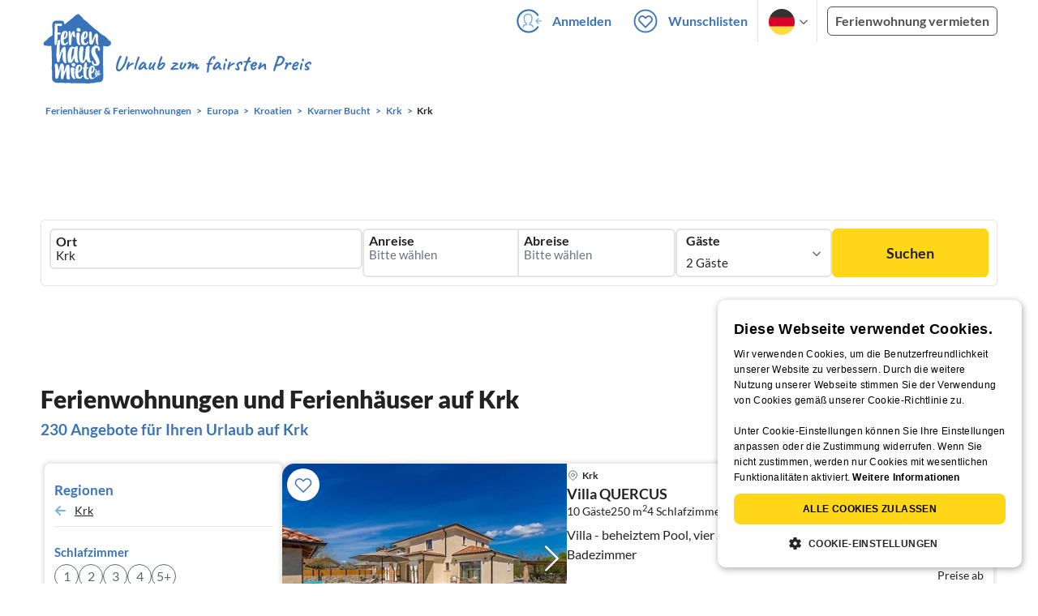

--- FILE ---
content_type: text/html; charset=utf-8
request_url: https://www.ferienhausmiete.de/ferienwohnung-ferienhaus-urlaub/krk-stadt/r13627
body_size: 53150
content:
<!DOCTYPE html>
<html lang="de"
      class="group/pwa leading-normal lato box-border text-[16px] min-w-[300px] overflow-x-hidden">
<head>
    <link rel="dns-prefetch" href="//static.ferienhausmiete.de">
    <link rel="dns-prefetch" href="//www.google-analytics.com">
            <!--PWA start-->
<!-- Android  -->
<meta name="theme-color" content="#ffffff">
<meta name="mobile-web-app-capable" content="yes">

<!-- iOS -->
<meta name="apple-mobile-web-app-title" content="Ferienhausmiete">
<meta name="apple-mobile-web-app-capable" content="yes">
<meta name="apple-mobile-web-app-status-bar-style" content="default">

<!-- iOS Smart App Banner -->
<meta name="apple-itunes-app" content="app-id=6475052679, app-argument=https://www.ferienhausmiete.de/ferienwohnung-ferienhaus-urlaub/krk-stadt/r13627">

<!-- Windows -->
<meta name="msapplication-navbutton-color" content="#3973b9">
<meta name="msapplication-TileColor" content="#3973b9">
<meta name="msapplication-TileImage" content="/pwa/icons/icon-144x144.png">

<!-- Pinned Sites  -->
<meta name="application-name" content="Ferienhausmiete">
<meta name="msapplication-tooltip" content="Ferienhäuser & Ferienwohnungen günstig von privat mieten">
<meta name="msapplication-starturl" content="/">

<!-- Tap highlighting  -->
<meta name="msapplication-tap-highlight" content="no">

<!-- UC Mobile Browser  -->
<meta name="full-screen" content="yes">
<meta name="browsermode" content="application">

<!-- Disable night mode for this page  -->
<meta name="nightmode" content="disable">

<!-- Layout mode -->
<meta name="layoutmode" content="standard">

<!-- imagemode - show image even in text only mode  -->
<meta name="imagemode" content="force">

<!-- Orientation  -->
<meta name="screen-orientation" content="portrait">
<link rel="manifest" href="/manifest.json">
<!--PWA end-->

<script>
    if (typeof navigator.serviceWorker !== 'undefined' && window.matchMedia('(display-mode: standalone)').matches) {
        navigator.serviceWorker.register('/OneSignalSDKWorker.js')
    }
</script>


<!--OneSignal logic-->
<script src="https://cdn.onesignal.com/sdks/web/v16/OneSignalSDK.page.js" defer></script>
<script>
    window.OneSignalDeferred = window.OneSignalDeferred || [];
    OneSignalDeferred.push(async function(OneSignal) {
        await OneSignal.init({
            appId: "78f4a2b8-b690-4f52-8c37-4af2fdb9c7db",
            autoResubscribe: true,
        });
        if (OneSignal.User && OneSignal.User.PushSubscription.optedIn) {
            if (OneSignal.User.PushSubscription.id && OneSignal.User.PushSubscription.id != undefined) {
                document.cookie = `onesignal_subscription_id=${OneSignal.User.PushSubscription.id}; path=/; expires=Thu, 31 Dec 2099 23:59:59 GMT;`;
            } else {
                document.cookie = `onesignal_subscription_id=; path=/; expires=Thu, 31 Dec 2000 23:59:59 UTC;`;
            }
            if (OneSignal.User.onesignalId && OneSignal.User.onesignalId != undefined) {
                document.cookie = `onesignal_onesignal_id=${OneSignal.User.onesignalId}; path=/; expires=Thu, 31 Dec 2099 23:59:59 GMT;`;
            } else {
                document.cookie = `onesignal_onesignal_id=; path=/; expires=Thu, 31 Dec 2000 23:59:59 UTC;`;
            }
            if (OneSignal.User.PushSubscription.optedIn) {
                            }
        }
    });
</script>

<script>
    // Subscribe button logic moved here to run globally via OneSignalDeferred
    document.addEventListener('DOMContentLoaded', function() {
        window.OneSignalDeferred = window.OneSignalDeferred || [];
        OneSignalDeferred.push(function(OneSignal) {
            var pushSubscribe = document.getElementById('push-subscribe');
            var btn = document.getElementById('push-subscribe-button');
            var pushUnsubscribe = document.getElementById('push-unsubscribe');
            var unbtn = document.getElementById('push-unsubscribe-button');
            if (!btn && !unbtn) { return; }

            function updateState() {
                try {
                    var isOptedIn = !!(OneSignal.User && OneSignal.User.PushSubscription && OneSignal.User.PushSubscription.optedIn);
                    console.log("isOptedIn", isOptedIn);
                    console.log("pushSubscribe", pushSubscribe)
                    console.log("pushUnsubscribe", pushUnsubscribe)
                    if (pushSubscribe) {
                        pushSubscribe.style.display = isOptedIn ? 'none' : 'block';
                    }
                    if (pushUnsubscribe) {
                        pushUnsubscribe.style.display = isOptedIn ? 'block' : 'none';
                    }
                } catch (e) {
                    console.error(e);
                }
            }

            updateState();

            if (btn) btn.addEventListener('click', async function() {
                try {
                    var userId = btn.getAttribute('data-user-id') ? String(btn.getAttribute('data-user-id')) : '';
                    if (OneSignal.Notifications && OneSignal.Notifications.requestPermission) {
                        console.log("Before requestPermission", OneSignal.Notifications)
                        await OneSignal.Notifications.requestPermission();
                        console.log("After requestPermission", OneSignal.Notifications)
                    } else if (OneSignal.Slidedown && OneSignal.Slidedown.promptPush) {
                        console.log("Before promptPush", OneSignal.Slidedown);
                        await OneSignal.Slidedown.promptPush();
                        console.log("After promptPush", OneSignal.Slidedown);
                    }

                    var sub = (OneSignal.User && OneSignal.User.PushSubscription) ? OneSignal.User.PushSubscription : null;
                    console.log("sub", sub);
                    if (sub && sub.optedIn) {
                        if (sub.id) {
                            document.cookie = 'onesignal_subscription_id=' + sub.id + '; path=/; expires=Thu, 31 Dec 2099 23:59:59 GMT;';
                        } else {
                            document.cookie = 'onesignal_subscription_id=; path=/; expires=Thu, 31 Dec 2000 23:59:59 UTC;';
                        }
                        console.log("OneSignal.User", OneSignal.User);
                        if (OneSignal.User && OneSignal.User.onesignalId) {
                            document.cookie = 'onesignal_onesignal_id=' + OneSignal.User.onesignalId + '; path=/; expires=Thu, 31 Dec 2099 23:59:59 GMT;';
                        } else {
                            document.cookie = 'onesignal_onesignal_id=; path=/; expires=Thu, 31 Dec 2000 23:59:59 UTC;';
                        }
                        console.log("userId", userId)
                        if (userId) {
                            await OneSignal.login(userId);
                            document.cookie = 'onesignal_external_id=' + userId + '; path=/; expires=Thu, 31 Dec 2099 23:59:59 GMT;';
                        }
                        updateState();
                    }
                } catch (e) {
                    console.error('OneSignal subscribe error', e);
                }
            });

            if (unbtn) unbtn.addEventListener('click', async function() {
                try {
                    // Capture current subscription id BEFORE opting out
                    var currentSubId = '';
                    try {
                        currentSubId = (OneSignal.User && OneSignal.User.PushSubscription && OneSignal.User.PushSubscription.id)
                            ? String(OneSignal.User.PushSubscription.id) : '';
                        if (!currentSubId) {
                            var m = document.cookie.match(/(?:^|;)\\s*onesignal_subscription_id=([^;]+)/);
                            currentSubId = m && m[1] ? decodeURIComponent(m[1]) : '';
                        }
                    } catch (e) { /* noop */ }

                    if (OneSignal.User && OneSignal.User.PushSubscription && OneSignal.User.PushSubscription.optOut) {
                        console.log("Before OneSignal.User.PushSubscription.optOut()", OneSignal.User)
                        await OneSignal.User.PushSubscription.optOut();
                        console.log("After OneSignal.User.PushSubscription.optOut()", OneSignal.User)
                    }

                    // After successful opt-out, remove server-side record
                    if (currentSubId) {
                        try {
                            await fetch('/api/v3/push/subscriptions/' + encodeURIComponent(currentSubId), {
                                method: 'DELETE',
                                credentials: 'same-origin',
                                headers: { 'Accept': 'application/json' }
                            });
                        } catch (e) {
                            console.error('Failed to delete subscription on server', e);
                        }
                    }
                    // Clear cookies
                    document.cookie = 'onesignal_subscription_id=; path=/; expires=Thu, 31 Dec 2000 23:59:59 UTC;';
                    document.cookie = 'onesignal_onesignal_id=; path=/; expires=Thu, 31 Dec 2000 23:59:59 UTC;';
                    document.cookie = 'onesignal_external_id=; path=/; expires=Thu, 31 Dec 2000 23:59:59 UTC;';
                    if (OneSignal.logout) {
                        try { await OneSignal.logout(); } catch (e) {}
                    }
                    updateState();
                } catch (e) {
                    console.error('OneSignal unsubscribe error', e);
                }
            });
        });
    });
</script>
        <link rel="preload" as="style" href="https://www.ferienhausmiete.de/build/assets/tailwind.be20d56c.css" /><link rel="stylesheet" href="https://www.ferienhausmiete.de/build/assets/tailwind.be20d56c.css" />    <meta http-equiv="content-type" content="text/html; charset=UTF-8">

<meta http-equiv="content-language" content="de">
<meta name="description" content=" Ferienhäuser &amp; Ferienwohnungen auf Krk für Ihren Urlaub ✔️ Provisionsfrei und günstig von privat mieten. ✔️ Jetzt buchen!">
<meta name="keywords" content="Krk, Ferienhaus, Ferienwohnung, Ferienhäuser, Ferienwohnungen, Urlaub, privat, günstig, Fewo, buchen, mieten, vermieten, ">
<meta name="author" content="Ferienhausmiete.de"/>

<meta name="x-fhm-datepicker-max-years-ahead" content="2">
<meta name="x-fhm-datepicker-max-date" content="2028-01-22">

    <meta name="robots" content="index,follow"/>

        <meta itemprop="name" content="Ferienhäuser &amp; Ferienwohnungen auf Krk (Krk Stadt) mieten" />
        <meta itemprop="description" content="Ferienhäuser &amp; Ferienwohnungen auf Krk für Ihren Urlaub ✔️ Provisionsfrei und günstig von privat mieten. ✔️ Jetzt buchen!" />
        <meta itemprop="image" content="https://static.ferienhausmiete.de/pictures/105621/bilder_klein/105621_32313633762171.jpg" />
        <meta property="og:type" content="website" />
        <meta property="og:title" content="Ferienhäuser &amp; Ferienwohnungen auf Krk (Krk Stadt) mieten" />
        <meta property="og:description" content="Ferienhäuser &amp; Ferienwohnungen auf Krk für Ihren Urlaub ✔️ Provisionsfrei und günstig von privat mieten. ✔️ Jetzt buchen!" />
        <meta property="og:url" content="https://www.ferienhausmiete.de/ferienwohnung-ferienhaus-urlaub/krk-stadt/r13627" />
        <meta property="og:image" content="https://static.ferienhausmiete.de/pictures/105621/bilder_klein/105621_32313633762171.jpg" />
        <meta name="twitter:card" content="summary">
        <meta name="twitter:title" content="Ferienhäuser &amp; Ferienwohnungen auf Krk (Krk Stadt) mieten">
        <meta name="twitter:description" content="Ferienhäuser &amp; Ferienwohnungen auf Krk für Ihren Urlaub ✔️ Provisionsfrei und günstig von privat mieten. ✔️ Jetzt buchen!">
        <meta name="twitter:url" content="https://www.ferienhausmiete.de/ferienwohnung-ferienhaus-urlaub/krk-stadt/r13627">
        <meta name="twitter:image" content="https://static.ferienhausmiete.de/pictures/105621/bilder_klein/105621_32313633762171.jpg">
    

    <meta name="viewport" content="width=device-width, initial-scale=1, maximum-scale=5.0, user-scalable=yes"/>


    
    
            <link rel="canonical" href="https://www.ferienhausmiete.de/ferienwohnung-ferienhaus-urlaub/krk-stadt/r13627">
    

    <link rel="alternate" hreflang="de" href="https://www.ferienhausmiete.de/ferienwohnung-ferienhaus-urlaub/krk-stadt/r13627">
                        <link rel="alternate" hreflang="en" href="https://www.tourist-paradise.com/vacation-rentals/krk-town/r13627">
                        <link rel="alternate" hreflang="fr" href="https://www.resido.fr/location-vacances-saisonniere/krk-ville/r13627">
                        <link rel="alternate" hreflang="pl" href="https://www.domy-letniskowe.com/apartamenty-domki-kwatery/krk-miasto/r13627">
                        <link rel="alternate" hreflang="it" href="https://www.resido.it/casa-vacanza-appartamento/krk-citta/r13627">
                        <link rel="alternate" hreflang="es" href="https://www.resido.es/casa-vacaciones-apartamento/krk-ciudad/r13627">
                        <link rel="alternate" hreflang="nl" href="https://www.vakantiehuisnu.nl/appartement-vakantiehuis/krk-town/r13627">
                        <link rel="alternate" hreflang="hr" href="https://www.resido.hr/apartman-kuca-za-odmor/krk-town/r13627">
    
    
    <link rel="alternate" hreflang="x-default" href="https://www.ferienhausmiete.de/ferienwohnung-ferienhaus-urlaub/krk-stadt/r13627">

<title>Ferienhäuser &amp; Ferienwohnungen auf Krk (Krk Stadt) mieten</title>

<link rel="shortcut icon" type="image/x-icon" href="/favicon.ico"/>
<link rel="apple-touch-icon" href="/images/apple-touch-icon.png" />
<link rel="apple-touch-icon" sizes="57x57" href="/images/apple-touch-icon-57x57.png" />
<link rel="apple-touch-icon" sizes="72x72" href="/images/apple-touch-icon-72x72.png" />
<link rel="apple-touch-icon" sizes="76x76" href="/images/apple-touch-icon-76x76.png" />
<link rel="apple-touch-icon" sizes="114x114" href="/images/apple-touch-icon-114x114.png" />
<link rel="apple-touch-icon" sizes="120x120" href="/images/apple-touch-icon-120x120.png" />
<link rel="apple-touch-icon" sizes="144x144" href="/images/apple-touch-icon-144x144.png" />
<link rel="apple-touch-icon" sizes="152x152" href="/images/apple-touch-icon-152x152.png" />
<link rel="apple-touch-icon" sizes="180x180" href="/images/apple-touch-icon-180x180.png" />

            <script type="application/ld+json">
    {"@context":"https:\/\/schema.org","@type":"Organization","contactPoint":{"@type":"ContactPoint","telephone":"+49 30 609 891 44","contactType":"customer service"},"additionalType":"WebSite","url":"https:\/\/www.ferienhausmiete.de","logo":"https:\/\/ferienhausmiete.de\/images\/logo.png","name":"Ferienhausmiete.de","sameAs":["https:\/\/www.facebook.com\/ferienhausmiete.de","https:\/\/twitter.com\/ferienhausmiete","https:\/\/www.instagram.com\/ferienhausmiete.de","https:\/\/www.pinterest.de\/ferienhausmiete\/",null,null],"subOrganization":[{"@id":"https:\/\/www.tourist-paradise.com"},{"@id":"https:\/\/www.resido.fr"},{"@id":"https:\/\/www.domy-letniskowe.com"},{"@id":"https:\/\/www.resido.it"},{"@id":"https:\/\/www.resido.es"},{"@id":"https:\/\/www.vakantiehuisnu.nl"},{"@id":"https:\/\/www.resido.hr"}]}</script>        <script type="application/ld+json">
    {"@context":"https:\/\/schema.org","@type":"Product","name":"Ferienh\u00e4user \u0026 Ferienwohnungen auf Krk","brand":{"@type":"Organization","name":"Ferienhausmiete"},"aggregateRating":{"type":"AggregateRating","ratingValue":4.7,"reviewCount":114}}</script>
    
    <link rel="preload" as="style" href="https://www.ferienhausmiete.de/build/assets/custom_checkbox2.c15db1ce.css" /><link rel="preload" as="style" href="https://www.ferienhausmiete.de/build/assets/mouseover-info2.8464df32.css" /><link rel="preload" as="style" href="https://www.ferienhausmiete.de/build/assets/landing-elements-steps.ba01ecf6.css" /><link rel="stylesheet" href="https://www.ferienhausmiete.de/build/assets/custom_checkbox2.c15db1ce.css" /><link rel="stylesheet" href="https://www.ferienhausmiete.de/build/assets/mouseover-info2.8464df32.css" /><link rel="stylesheet" href="https://www.ferienhausmiete.de/build/assets/landing-elements-steps.ba01ecf6.css" />            <link rel="preload" as="style" href="https://www.ferienhausmiete.de/build/assets/landing-elements-steps.ba01ecf6.css" /><link rel="stylesheet" href="https://www.ferienhausmiete.de/build/assets/landing-elements-steps.ba01ecf6.css" />    
    <script type="text/javascript">
        //TODO: migrate to build
        load_resource=function(e){let r=e.src||e.href,o=!1;if(load_resource.resources=[],load_resource.index=-1,load_resource.loading=!1,load_resource.next=function(){if(load_resource.loading)return;load_resource.loading=!0;let s=load_resource.resources[++load_resource.index],c=document.getElementsByTagName("head")[0];if(c.childNodes.forEach(function(e){e.href&&!o&&e.href.indexOf(r)>=0&&(o=!0),e.src&&!o&&e.src.indexOf(r)>=0&&(o=!0)}),!o){let r="";if("css"===e.role){for(var l in r=document.createElement("link"),e)"role"!==l&&"src"!==l&&r.setAttribute(l,e[l]);r.type=r.type||"text/css",r.rel=r.rel||"stylesheet",r.href=s.src}else{for(var l in r=document.createElement("script"),e)"role"!==l&&r.setAttribute(l,e[l]);r.defer=r.defer||!0,r.src=s.src}r.onload=(()=>{load_resource.loading=!1,void 0===load_resource.resources&&(load_resource.resources=[]),load_resource.index<load_resource.resources.length-1&&load_resource.next(),s.resolve()}),c.appendChild(r)}},r&&!o){for(var s=0;s<load_resource.resources.length;s++)if(load_resource.resources[s].src==r)return load_resource.resources[s].promise;let e={src:r};e.promise=new Promise(r=>{e.resolve=r}),load_resource.resources.push(e),load_resource.next()}return load_resource.resources[load_resource.resources.length-1].promise};

        function lazyLoadCss(resource) {
            [resource].forEach(load_resource);
        }

            </script>

    <script defer type='text/javascript' charset='UTF-8' src='/external/cookie-consent/de.js?ver=4709'></script>
    <link rel="modulepreload" as="script" href="https://www.ferienhausmiete.de/build/assets/pwa.025410b4.js" /><script type="module" src="https://www.ferienhausmiete.de/build/assets/pwa.025410b4.js"></script>
    <link rel="modulepreload" as="script" href="https://www.ferienhausmiete.de/build/assets/searchpage-autoload.c2f1d397.js" /><link rel="modulepreload" as="script" href="https://www.ferienhausmiete.de/build/assets/jquery.ff1e67ea.js" /><link rel="modulepreload" as="script" href="https://www.ferienhausmiete.de/build/assets/common.a447b99e.js" /><link rel="modulepreload" as="script" href="https://www.ferienhausmiete.de/build/assets/lazy-image.8fc7e2a9.js" /><link rel="modulepreload" as="script" href="https://www.ferienhausmiete.de/build/assets/go-to-url.c3dfb49c.js" /><link rel="modulepreload" as="script" href="https://www.ferienhausmiete.de/build/assets/autocomplete.202c9b51.js" /><link rel="modulepreload" as="script" href="https://www.ferienhausmiete.de/build/assets/_commonjsHelpers.7cb7c728.js" /><link rel="modulepreload" as="script" href="https://www.ferienhausmiete.de/build/assets/jquery-ui.a7b294c9.js" /><script type="module" src="https://www.ferienhausmiete.de/build/assets/searchpage-autoload.c2f1d397.js"></script>    
        <script>
        window.TRANSLATIONS = Object.assign((window.TRANSLATIONS || {}), JSON.parse('{\u0022dear_customer\u0022:\u0022Lieber Besucher,\u0022,\u0022no_accommodations_found\u0022:\u0022Leider wurden keine Unterk\\u00fcnfte zu dieser Anfrage gefunden!\u0022,\u0022what_to_do\u0022:\u0022Was k\\u00f6nnen Sie tun:\u0022,\u0022error_011\u0022:\u0022\\u003Cul class=\\u0022list\\u0022\\u003E\\u003Cli class=\\u0022is-hidden-touch\\u0022\\u003E\\u003Cp\\u003EL\\u00f6schen Sie alle Filter (Klicken Sie links auf \\u0022Filter zur\\u00fccksetzen\\u0022)\\u003C\\\/p\\u003E\\u003C\\\/li\\u003E\\u003Cli\\u003E\\u003Cp\\u003E\\u00dcberpr\\u00fcfen Sie die Schreibweise der W\\u00f6rter\\u003C\\\/p\\u003E\\u003C\\\/li\\u003E\\u003Cli\\u003E\\u003Cp\\u003EVersuchen Sie andere Suchbegriffe\\u003C\\\/p\\u003E\\u003C\\\/li\\u003E\\u003Cli\\u003E\\u003Cp\\u003EVersuchen Sie allgemeinere Suchbegriffe\\u003C\\\/p\\u003E\\u003C\\\/li\\u003E\\u003C\\\/ul\\u003E\u0022,\u0022clear_filters\u0022:\u0022alle Filter l\\u00f6schen\u0022}') );
    </script>



<script>

    if (typeof funcGtm == 'undefined') {
        dataLayer = [{}];
        gtmCode = 'GTM-N2VT8CH';

        <!-- Google Tag Manager -->
        var funcGtm = function () {
            (function (w, d, s, l, i) {
                w[l] = w[l] || [];
                w[l].push({'gtm.start': new Date().getTime(), event: 'gtm.js'});
                var f = d.getElementsByTagName(s)[0], j = d.createElement(s),
                    dl = l != 'dataLayer' ? '&l=' + l : '';
                j.async = true;
                j.src = 'https://www.googletagmanager.com/gtm.js?id=' + i + dl;
                f.parentNode.insertBefore(j, f);
            })(window, document, 'script', 'dataLayer', gtmCode);
        }
    }

    function runGtmUntilCookieIsSet(func, interval = 1000) {
        const checkIntervalGtm = setInterval(() => {
            let allowedGtm = !!document.cookie.split('; ').find(row => row.startsWith('CookieScriptConsent=') && JSON.parse(decodeURIComponent(row.split('=')[1])).categories?.includes('performance'));
            if (allowedGtm) {
                clearInterval(checkIntervalGtm); // Stop checking
                func();
            }
        }, interval); // Check every `interval` milliseconds
    }

    runGtmUntilCookieIsSet(funcGtm);

</script>


    <script>
        if (typeof funcMautic == 'undefined') {
            var funcMautic = function () {
                (function (w, d, t, u, n, a, m) {
                    w['MauticTrackingObject'] = n;
                    w[n] = w[n] || function () {
                        (w[n].q = w[n].q || []).push(arguments)
                    }, a = d.createElement(t),
                        m = d.getElementsByTagName(t)[0];
                    a.async = 1;
                    a.src = u;
                    m.parentNode.insertBefore(a, m)
                })(window, document, 'script', 'https://m.ferienhausmiete.de/mtc.js', 'mt');

                mt('send', 'pageview');
            }
        }

        function runMauticUntilCookieIsSet(func, interval = 1000) {
            const checkIntervalMautic = setInterval(() => {
                let allowedMautic = !!document.cookie.split('; ').find(row => row.startsWith('CookieScriptConsent=') && JSON.parse(decodeURIComponent(row.split('=')[1])).categories?.includes('functionality'));
                if (allowedMautic) {
                    clearInterval(checkIntervalMautic); // Stop checking
                    func();
                }
            }, interval); // Check every `interval` milliseconds
        }

        runMauticUntilCookieIsSet(funcMautic);
    </script>

            <link rel="preload" as="style" href="https://www.ferienhausmiete.de/build/assets/select-person-tailwind.a03861ee.css" /><link rel="stylesheet" href="https://www.ferienhausmiete.de/build/assets/select-person-tailwind.a03861ee.css" />                <link rel="preload" as="style" href="https://www.ferienhausmiete.de/build/assets/ui_menu.cbf4db42.css" /><link rel="preload" as="style" href="https://www.ferienhausmiete.de/build/assets/jquery.daterangepicker-tailwind.777be459.css" /><link rel="stylesheet" href="https://www.ferienhausmiete.de/build/assets/ui_menu.cbf4db42.css" /><link rel="stylesheet" href="https://www.ferienhausmiete.de/build/assets/jquery.daterangepicker-tailwind.777be459.css" />                <link rel="preload" as="style" href="https://www.ferienhausmiete.de/build/assets/swiper-basic.25273496.css" /><link rel="stylesheet" href="https://www.ferienhausmiete.de/build/assets/swiper-basic.25273496.css" />            <link rel="preload" as="style" href="https://www.ferienhausmiete.de/build/assets/search-top-image-sticky-search.59393f53.css" /><link rel="stylesheet" href="https://www.ferienhausmiete.de/build/assets/search-top-image-sticky-search.59393f53.css" />            <link rel="preload" as="style" href="https://www.ferienhausmiete.de/build/assets/tui_pagination.5e0e10fc.css" /><link rel="stylesheet" href="https://www.ferienhausmiete.de/build/assets/tui_pagination.5e0e10fc.css" />                <link rel="preload" as="style" href="https://www.ferienhausmiete.de/build/assets/swiper-basic.25273496.css" /><link rel="stylesheet" href="https://www.ferienhausmiete.de/build/assets/swiper-basic.25273496.css" />                <link rel="preload" as="style" href="https://www.ferienhausmiete.de/build/assets/chart.0a12983f.css" /><link rel="stylesheet" href="https://www.ferienhausmiete.de/build/assets/chart.0a12983f.css" />                <link rel="preload" as="style" href="https://www.ferienhausmiete.de/build/assets/slider-scrollbar.815587f6.css" /><link rel="stylesheet" href="https://www.ferienhausmiete.de/build/assets/slider-scrollbar.815587f6.css" />                                                <link rel="preload" as="style" href="https://www.ferienhausmiete.de/build/assets/price-slider.b29ee152.css" /><link rel="stylesheet" href="https://www.ferienhausmiete.de/build/assets/price-slider.b29ee152.css" />                                            <link rel="preload" as="style" href="https://www.ferienhausmiete.de/build/assets/bedroom-captions.2c7fc030.css" /><link rel="stylesheet" href="https://www.ferienhausmiete.de/build/assets/bedroom-captions.2c7fc030.css" />    </head>
<body class="de   card-version group/landing page-template-list               m-0 p-0 leading-[inherit] text-fhm-grey-22 text-[1em] font-normal"
      id="tailwind">

    
    <script type="text/javascript">
        //TODO: migrate to build
    (function() {
      var hasWebP = false;
      var img = new Image();
      img.onload = function() {
        hasWebP = !!(img.height > 0 && img.width > 0);
        if ( hasWebP ) {
            try {
                document.body.classList.add("has-webp");
            } catch(err) {
                document.body.classList.add("has-no-webp");
            }
        } else {
            document.body.classList.add("has-no-webp");
        }
      };
      img.onerror = function() {
        hasWebP = false;
        document.body.classList.add("has-no-webp");
      };
      img.src = '[data-uri]';
    })();
    </script>

    
                            <header class="header relative lg:px-[40px] bg-white border border-b-fhm-grey-e3 lg:border-0">
    <nav class="navbar container flex items-stretch relative z-[200] lg:z-30 min-h-[3.25rem] bg-white lg:bg-transparent">
        <div class="navbar-brand relative z-10 flex flex-auto items-stretch shrink-0 min-h-[3.25rem] lg:hidden">
            <a class="logo-link" href="https://www.ferienhausmiete.de" title="Ferienwohnungen &amp;amp; Ferienhäuser direkt von privat mieten oder vermieten">
                <img src="/images/rebranding/logos/logo_de_mobile.svg"
                     class="block max-w-[100%] w-auto h-[46px] px-[12px] mt-[3px]"
                     alt="Ferienwohnungen &amp;amp; Ferienhäuser direkt von privat mieten oder vermieten"
                     width="67"
                     height="46"
                >
            </a>
            <div class="mobile-right-menu flex items-center ml-auto">

                
                                    <span data-url="L2Zhdm9yaXRlbi5waHA="
                          data-component="go-to-url"
                          title="Wunschlisten"
                          class="px-0"
                    >
                        <img
    src="/images/svg_icons/favorites/header-empty.svg"
    alt="favorite icon"
    width="36"
    height="36"
    class="mr-[10px] header-favorite-empty size-[36px]"
>
<img
    src="/images/svg_icons/favorites/header-full.svg"
    alt="favorite icon"
    width="36"
    height="36"
    class="mr-[10px] header-favorite-full size-[36px] hidden is-hidden"
>
                    </span>
                                            <a href="https://www.ferienhausmiete.de/login.php"
                           title="Ferienhausmiete.de - Login"
                           class="px-0 h-[52px] text-fhm-blue flex items-center fhm-svg-before _037-icon-login-logout"
                        ></a>
                                    
                <div class="navbar-item-languages group navbar-item hidden px-0 lato-b cursor-pointer text-fhm-blue h-[52px] relative">
                    <div class="language-select w-[74px] h-[52px] border-x border-fhm-grey-e3 fhm-svg-after chevron-down-black group-hover:border-x-transparent after:absolute after:top-5 after:left-10">
                        <ul class="overflow-hidden bg-white border border-transparent pt-2.5 group-hover:border-x-fhm-grey-e3 group-hover:border-b-fhm-grey-e3 submenu">
                        <li class="submenu-item fhm-pl-12 pl-[12px] mb-0 h-0 duration-300 group-hover:h-8 group-hover:mb-3 relative h-8 z-10 active-language">
                <img src="/images/svg_icons/flags/de.svg" alt="Ferienhäuser & Ferienwohnungen" title="Ferienhäuser & Ferienwohnungen" height="32" width="32">
            </li>
                                <li class="submenu-item fhm-pl-12 pl-[12px] mb-0 h-0 duration-300 group-hover:h-8 group-hover:mb-3">
                <a href="https://www.tourist-paradise.com/vacation-rentals/krk-town/r13627">
                  <img src="/images/svg_icons/flags/en.svg" alt="Holiday Homes &amp; Holiday Apartments" title="Holiday Homes &amp; Holiday Apartments" height="32" width="32">
                </a>
            </li>
                                <li class="submenu-item fhm-pl-12 pl-[12px] mb-0 h-0 duration-300 group-hover:h-8 group-hover:mb-3">
                <a href="https://www.resido.fr/location-vacances-saisonniere/krk-ville/r13627">
                  <img src="/images/svg_icons/flags/fr.svg" alt="Maisons &amp; appartements de vacances" title="Maisons &amp; appartements de vacances" height="32" width="32">
                </a>
            </li>
                                <li class="submenu-item fhm-pl-12 pl-[12px] mb-0 h-0 duration-300 group-hover:h-8 group-hover:mb-3">
                <a href="https://www.domy-letniskowe.com/apartamenty-domki-kwatery/krk-miasto/r13627">
                  <img src="/images/svg_icons/flags/pl.svg" alt="Domy i apartamenty wakacyjne" title="Domy i apartamenty wakacyjne" height="32" width="32">
                </a>
            </li>
                                <li class="submenu-item fhm-pl-12 pl-[12px] mb-0 h-0 duration-300 group-hover:h-8 group-hover:mb-3">
                <a href="https://www.resido.it/casa-vacanza-appartamento/krk-citta/r13627">
                  <img src="/images/svg_icons/flags/it.svg" alt="Case vacanza e appartamenti" title="Case vacanza e appartamenti" height="32" width="32">
                </a>
            </li>
                                <li class="submenu-item fhm-pl-12 pl-[12px] mb-0 h-0 duration-300 group-hover:h-8 group-hover:mb-3">
                <a href="https://www.resido.es/casa-vacaciones-apartamento/krk-ciudad/r13627">
                  <img src="/images/svg_icons/flags/es.svg" alt="Casas de Vacaciones y Apartamentos" title="Casas de Vacaciones y Apartamentos" height="32" width="32">
                </a>
            </li>
                                <li class="submenu-item fhm-pl-12 pl-[12px] mb-0 h-0 duration-300 group-hover:h-8 group-hover:mb-3">
                <a href="https://www.vakantiehuisnu.nl/appartement-vakantiehuis/krk-town/r13627">
                  <img src="/images/svg_icons/flags/nl.svg" alt="Vakantiehuizen en vakantieappartementen" title="Vakantiehuizen en vakantieappartementen" height="32" width="32">
                </a>
            </li>
                                <li class="submenu-item fhm-pl-12 pl-[12px] mb-0 h-0 duration-300 group-hover:h-8 group-hover:mb-3">
                <a href="https://www.resido.hr/apartman-kuca-za-odmor/krk-town/r13627">
                  <img src="/images/svg_icons/flags/hr.svg" alt="kuće &amp; apartmani za odmor" title="kuće &amp; apartmani za odmor" height="32" width="32">
                </a>
            </li>
            </ul>                    </div>
                </div>
                
                <a role="button"
                   class="navbar-burger pr-[12px] h-[52px] text-[#3973b9] flex items-center justify-center grow-0 shrink-0 relative"
                   aria-label="menu"
                   aria-expanded="false"
                   data-target="navbarMenu"
                >
                    <img class="menu-open" src="/images/svg_icons/_143-menu-open.svg" alt="menu open icon" width="36" height="36">
                    <img class="menu-close hidden ml-3" src="/images/svg_icons/_142-menu-close.svg" alt="menu close icon" width="36" height="36">
                </a>
            </div>
        </div>
        <div id="navbarMenu"
             class="navbar-menu hidden cus-navbar absolute w-[100%] top-[52px] lg:top-0 lg:flex p-0 shadow-lg lg:shadow-none bg-white lg:bg-transparent"
        >
            <div class="navbar-start lg:hidden">
                                    <hr>
                    <span data-url="L2Zhdm9yaXRlbi5waHA=" data-component="go-to-url"
                          title="Wunschlisten"
                          class="navbar-item favorite fhm-svg-before _122-icon-favourite-add-small"
                    >
                        <strong>Wunschlisten</strong>
                        <span class="counter left-9 !hidden">0</span>
                    </span>
                                        <hr>
                                                                <a href="https://www.ferienhausmiete.de/blog" title="Reisemagazin"
                           class="navbar-item fhm-svg-before _041-icon-magazine"
                        >
                            <strong>Reisemagazin</strong>
                        </a>
                        <hr>
                                                            
                                            <a href="https://www.ferienhausmiete.de/l/ferienwohnung-vermieten/"
                           title="Ferienwohnung vermieten"
                           class="navbar-item fhm-svg-before _033-icon-letting"
                        >
                            <strong> Ferienwohnung vermieten</strong>
                        </a>
                        <hr>
                                                                        <a href="https://www.ferienhausmiete.de/login.php" title="Login"
                       class="navbar-item fhm-svg-before _037-icon-login-logout-24"
                    >
                        <strong>Login</strong>
                    </a>
                            </div>

            <div class="navbar-end hidden lg:flex lg:justify-end lg:ml-auto align-center bg-transparent">
                                                            <a href="https://www.ferienhausmiete.de/login.php"
                           title="Ferienhausmiete.de - Anmelden"
                           class="navbar-item px-[12px] py-[8px] lato-b cursor-pointer text-fhm-blue fhm-svg-before _037-icon-login"
                        >
                            Anmelden
                        </a>
                                        <div data-url="L2Zhdm9yaXRlbi5waHA=" data-component="go-to-url"
                         title="Wunschlisten"
                         class="navbar-item flex items-center px-[12px] py-[8px] lato-b cursor-pointer relative text-fhm-blue"
                    >
                        <img
    src="/images/svg_icons/favorites/header-empty.svg"
    alt="favorite icon"
    width="36"
    height="36"
    class="mr-[10px] header-favorite-empty size-[36px]"
>
<img
    src="/images/svg_icons/favorites/header-full.svg"
    alt="favorite icon"
    width="36"
    height="36"
    class="mr-[10px] header-favorite-full size-[36px] hidden is-hidden"
>
                        Wunschlisten
                        <span class="counter left-8 !hidden">0</span>
                    </div>
                                <div class="navbar-item-languages group navbar-item lato-b cursor-pointer text-fhm-blue h-[52px] relative">
                    <div class="language-select w-[74px] h-[52px] border-x border-fhm-grey-e3 fhm-svg-after chevron-down-black group-hover:border-x-transparent after:absolute after:top-5 after:left-10">
                        <ul class="overflow-hidden bg-white border border-transparent pt-2.5 group-hover:border-x-fhm-grey-e3 group-hover:border-b-fhm-grey-e3 submenu">
                        <li class="submenu-item fhm-pl-12 pl-[12px] mb-0 h-0 duration-300 group-hover:h-8 group-hover:mb-3 relative h-8 z-10 active-language">
                <img src="/images/svg_icons/flags/de.svg" alt="Ferienhäuser & Ferienwohnungen" title="Ferienhäuser & Ferienwohnungen" height="32" width="32">
            </li>
                                <li class="submenu-item fhm-pl-12 pl-[12px] mb-0 h-0 duration-300 group-hover:h-8 group-hover:mb-3">
                <a href="https://www.tourist-paradise.com/vacation-rentals/krk-town/r13627">
                  <img src="/images/svg_icons/flags/en.svg" alt="Holiday Homes &amp; Holiday Apartments" title="Holiday Homes &amp; Holiday Apartments" height="32" width="32">
                </a>
            </li>
                                <li class="submenu-item fhm-pl-12 pl-[12px] mb-0 h-0 duration-300 group-hover:h-8 group-hover:mb-3">
                <a href="https://www.resido.fr/location-vacances-saisonniere/krk-ville/r13627">
                  <img src="/images/svg_icons/flags/fr.svg" alt="Maisons &amp; appartements de vacances" title="Maisons &amp; appartements de vacances" height="32" width="32">
                </a>
            </li>
                                <li class="submenu-item fhm-pl-12 pl-[12px] mb-0 h-0 duration-300 group-hover:h-8 group-hover:mb-3">
                <a href="https://www.domy-letniskowe.com/apartamenty-domki-kwatery/krk-miasto/r13627">
                  <img src="/images/svg_icons/flags/pl.svg" alt="Domy i apartamenty wakacyjne" title="Domy i apartamenty wakacyjne" height="32" width="32">
                </a>
            </li>
                                <li class="submenu-item fhm-pl-12 pl-[12px] mb-0 h-0 duration-300 group-hover:h-8 group-hover:mb-3">
                <a href="https://www.resido.it/casa-vacanza-appartamento/krk-citta/r13627">
                  <img src="/images/svg_icons/flags/it.svg" alt="Case vacanza e appartamenti" title="Case vacanza e appartamenti" height="32" width="32">
                </a>
            </li>
                                <li class="submenu-item fhm-pl-12 pl-[12px] mb-0 h-0 duration-300 group-hover:h-8 group-hover:mb-3">
                <a href="https://www.resido.es/casa-vacaciones-apartamento/krk-ciudad/r13627">
                  <img src="/images/svg_icons/flags/es.svg" alt="Casas de Vacaciones y Apartamentos" title="Casas de Vacaciones y Apartamentos" height="32" width="32">
                </a>
            </li>
                                <li class="submenu-item fhm-pl-12 pl-[12px] mb-0 h-0 duration-300 group-hover:h-8 group-hover:mb-3">
                <a href="https://www.vakantiehuisnu.nl/appartement-vakantiehuis/krk-town/r13627">
                  <img src="/images/svg_icons/flags/nl.svg" alt="Vakantiehuizen en vakantieappartementen" title="Vakantiehuizen en vakantieappartementen" height="32" width="32">
                </a>
            </li>
                                <li class="submenu-item fhm-pl-12 pl-[12px] mb-0 h-0 duration-300 group-hover:h-8 group-hover:mb-3">
                <a href="https://www.resido.hr/apartman-kuca-za-odmor/krk-town/r13627">
                  <img src="/images/svg_icons/flags/hr.svg" alt="kuće &amp; apartmani za odmor" title="kuće &amp; apartmani za odmor" height="32" width="32">
                </a>
            </li>
            </ul>                    </div>
                </div>
            </div>


            <span class="navbar-item lato-b cursor-pointer h-[52px] pr-0 pl-[12px] py-[8px] hidden lg:flex">
                                    <a href="https://www.ferienhausmiete.de/l/ferienwohnung-vermieten/"
                       class="border border-fhm-grey-50 text-fhm-grey-50 hover:text-white hover:bg-fhm-grey-50 is-outlined min-h-[35px] rounded-md text-base px-[9px] py-[5px]"
                       title="Ferienwohnung vermieten"
                    >Ferienwohnung vermieten</a>
                            </span>
        </div>
    </nav>

    <div class="container hidden lg:block">
        <a href="https://www.ferienhausmiete.de" class="logo-link inline-block"
           title="Ferienwohnungen &amp;amp; Ferienhäuser direkt von privat mieten oder vermieten"
        >
            <img class="header__logo relative h-[92px] max-w-full w-auto -mt-[38px]" height="92" width="265"
                 src="/images/rebranding/logos/logo_de.svg"
                 alt="Ferienwohnungen &amp;amp; Ferienhäuser direkt von privat mieten oder vermieten"
            >
        </a>
    </div>

    </header>

    
                    
                <div class="breadcrumb-section bg-white hidden lg:block">
    <div class="container">
        <nav class="breadcrumb relative text-[12px] flex items-center whitespace-nowrap h-[50px]"
            aria-label="breadcrumbs"
        >
            <ul itemscope itemtype="https://schema.org/BreadcrumbList" class="flex flex-wrap items-start justify-start list-none">
                <li class="flex items-center">
                    <div>
                        <a href="https://www.ferienhausmiete.de" class="font-semibold px-[6px] flex items-center justify-center text-fhm-blue cursor-pointer">
                            <span>Ferienhäuser & Ferienwohnungen</span>
                        </a>
                    </div>
                </li>
                                                                                            <li itemprop="itemListElement" itemscope itemtype="https://schema.org/ListItem" class="flex items-center before:content-['>'] before:font-semibold before:text-fhm-blue">
                            <div>
                                                                    <a href="https://www.ferienhausmiete.de/ferienwohnung-ferienhaus-urlaub/europa/r1" title="Ferienhäuser &amp; Ferienwohnungen in Europa" itemprop="item" class="font-semibold px-[6px] flex items-center justify-center text-fhm-blue cursor-pointer">
                                        <span itemprop="name">Europa</span>
                                    </a>
                                                                <meta itemprop="position" content="1">
                            </div>
                        </li>
                                            <li itemprop="itemListElement" itemscope itemtype="https://schema.org/ListItem" class="flex items-center before:content-['>'] before:font-semibold before:text-fhm-blue">
                            <div>
                                                                    <a href="https://www.ferienhausmiete.de/ferienwohnung-ferienhaus-urlaub/kroatien/r32" title="Ferienhäuser &amp; Ferienwohnungen in Kroatien" itemprop="item" class="font-semibold px-[6px] flex items-center justify-center text-fhm-blue cursor-pointer">
                                        <span itemprop="name">Kroatien</span>
                                    </a>
                                                                <meta itemprop="position" content="2">
                            </div>
                        </li>
                                            <li itemprop="itemListElement" itemscope itemtype="https://schema.org/ListItem" class="flex items-center before:content-['>'] before:font-semibold before:text-fhm-blue">
                            <div>
                                                                    <a href="https://www.ferienhausmiete.de/ferienwohnung-ferienhaus-urlaub/kvarner-bucht/r3818" title="Ferienhäuser &amp; Ferienwohnungen in Kvarner Bucht" itemprop="item" class="font-semibold px-[6px] flex items-center justify-center text-fhm-blue cursor-pointer">
                                        <span itemprop="name">Kvarner Bucht</span>
                                    </a>
                                                                <meta itemprop="position" content="3">
                            </div>
                        </li>
                                            <li itemprop="itemListElement" itemscope itemtype="https://schema.org/ListItem" class="flex items-center before:content-['>'] before:font-semibold before:text-fhm-blue">
                            <div>
                                                                    <a href="https://www.ferienhausmiete.de/ferienwohnung-ferienhaus-urlaub/krk/r3823" title="Ferienhäuser &amp; Ferienwohnungen auf Krk" itemprop="item" class="font-semibold px-[6px] flex items-center justify-center text-fhm-blue cursor-pointer">
                                        <span itemprop="name">Krk</span>
                                    </a>
                                                                <meta itemprop="position" content="4">
                            </div>
                        </li>
                                            <li itemprop="itemListElement" itemscope itemtype="https://schema.org/ListItem" class="flex items-center before:content-['>'] before:font-semibold before:text-fhm-blue">
                            <div>
                                                                    <span class="lato-b pl-[5px]" itemprop="name">Krk</span>
                                                                <meta itemprop="position" content="5">
                            </div>
                        </li>
                                                </ul>
        </nav>
    </div>
</div>    <script type="text/javascript">
    window.TRANSLATIONS = Object.assign((window.TRANSLATIONS || {}), {"guest":"Gast","guests":"G\u00e4ste","haustier":"Haustiere"});
</script>
<div class="person-select-box absolute hidden overflow-hidden w-[300px] rounded-[6px] shadow-guests z-[10002] bg-white" data-page="searchpage">
    <div class="form-parent bg-white">
        <div class="select-box-header group-[.overflow-hidden]:hidden group/landing-[.page-template-list]:hidden flex md:hidden justify-between items-start font-normal mx-2.5 mb-2.5 mt-5 px-[10px]">
            <span class="popup-title block text-fhm-grey-22 text-[24px] lato-h leading-[1.2]">Gäste</span>
                            <span class="close-select-popup !block cursor-pointer fhm-svg _142-icon-menu-close"></span>
                    </div>
        <div class="select-box-content group/landing-[.page-template-list]:px-0 px-5 group-[.page-template-list]:py-0 py-2.5 md:p-5">
            <div class="option items-center flex justify-between mb-6">
                <div class="option-left">
                    <span class="option-name text-fhm-grey-22 lato-b block leading-snug">Erwachsene</span>
                    <span class="option-description text-fhm-grey-22 block leading-snug pt-1.5">Ab 18 Jahren</span>
                </div>
                <div class="option-right items-center flex">
                    <span class="count-button persons-count-button subtract-count"
                      data-connection="adult-count"
                      data-action="-">-</span>
                    <span id="adult-count" class="option-value block w-[36px] text-[18px] text-fhm-grey-22 text-center lato-b" data-name="pers_1">2</span>
                    <span class="count-button persons-count-button add-count" data-connection="adult-count" data-action="+">+</span>
                </div>
            </div>

                            <div class="option items-center flex justify-between mb-6">
                    <div class="option-left">
                        <span class="option-name text-fhm-grey-22 lato-b block leading-snug">Kinder</span>
                        <span class="option-description text-fhm-grey-22 block text-[14px] leading-snug pt-1.5">(0-17)</span>
                    </div>
                    <div class="option-right items-center flex">
                        <span class="count-button kid-count-button subtract-count disabled" data-connection="kid-count" data-action="-">-</span>
                        <span id="kid-count" class="option-value block w-[36px] text-[18px] text-fhm-grey-22 text-center lato-b" data-name="pers_1">0</span>
                        <span class="count-button kid-count-button add-count" data-connection="kid-count" data-action="+">+</span>
                    </div>
                </div>
            
                        
                <div class="option items-center flex justify-between">
                    <div class="option-left">
                        <span class="option-name text-fhm-grey-22 lato-b block leading-snug">Haustiere</span>
                    </div>
                    <div class="option-right items-center flex">
                        <span class="animal-toggle-label text-fhm-grey-22 cursor-pointer" data-value="false">Nein</span>
                        <label class="toggle-control mx-3">
                            <input id="animals" type="checkbox" >
                            <span class="control"></span>
                        </label>
                        <span class="animal-toggle-label text-fhm-grey-22 cursor-pointer" data-value="1">Ja</span>
                    </div>
                </div>
                        <div class="select-box-footer px-0">
                <div class="select-box-info pt-10 hidden">
                    Es werden nur Unterkünfte angezeigt, in denen Haustiere erlaubt sind.
                </div>
                                <div class="group-[.overflow-hidden]:block hidden select-box-buttons text-right">
                    <span class="apply-btn cursor-pointer underline">Schliessen</span>
                </div>
            </div>
        </div>
        <div class="popup-buttons group-[.overflow-hidden]:hidden group/landing-[.page-template-list]:hidden flex md:hidden px-5 pt-9">
            <div class="grow-0 pr-3">
                <button class="reset-persons white-button w-full">Löschen</button>
            </div>
            <div class="grow pl-3">
                <button class="close-button yellow-button w-full">Anwenden</button>
            </div>
        </div>
    </div>
</div>



<div class="top-image-start relative h-auto md:flex md:items-center py-2.5 px-5 lg:px-0 lg:h-[300px]">
    <div class="container">
        <div class="content p-0 min-h-[42px] md:min-h-[82px]  lg:py-[30px]">
            <div class="sticky-search bg-white border border-[#869EA140] rounded-[6px]">
                <div class="searchstart search-and-filter container w-full">
                    <div class="search-container md:flex py-2.5 px-2.5">
                                                <a href="https://www.ferienhausmiete.de" class="logo-link">
                            <img src="/images/rebranding/logos/logo_de_mobile.svg" class="float-left hidden pr-3" alt="Ferienhausmiete logo" title="https://www.ferienhausmiete.de">
                            <p class="seo-fake-block h-0 w-0 overflow-hidden block absolute">Ferienhausmiete logo</p>
                        </a>
                                                <form class="search-form md:w-full mb-0" method="GET"
      action="https://www.ferienhausmiete.de/ferienwohnung-ferienhaus-urlaub/krk-stadt/r13627#oben"
      name="form" data-component="datepicker">
    <div id="fake-form" class="fake-form block md:hidden cursor-pointer bg-white">
        <div class="flex justify-between gap-2">
            <input id="destination" class="input leading-none w-full border-none p-0 min-h-[auto] text-fhm-grey"
                   placeholder="Reiseziel" readonly
                   value="Krk, 2 Gäste, Datum hinzufügen">
            <span class="fhm-svg _160-icon-search-black"></span>
        </div>
    </div>
    <div id="real-form" class="flex flex-col md:block fixed md:relative z-[500] md:z-0 top-0 left-0 overflow-auto w-full h-screen md:h-auto bg-white p-2.5 md:p-0 hidden md:flex flex-wrap md:flex-nowrap gap-y-2.5 md:gap-3 md:flex-row">
        <div class="form-header mx-2.5 pb-2.5 md:hidden">
            <span class="search-form-title h1 fhm-svg-before search-icon !inline-block">Suche</span>
            <span id="close-icon" class="fhm-svg _142-icon-menu-close-gray float-right cursor-pointer"></span>
        </div>

        <form class="search-form" method="GET" action="https://www.ferienhausmiete.de/ferienwohnung-ferienhaus-urlaub/krk-stadt/r13627#oben" name="form" data-component="datepicker">
    <div class="region-name-input relative md:w-full">
        <div class="user-hint bg-fhm-grey text-white lato-b py-[15px] px-2.5 mb-2.5 rounded-md hidden">
            Bitte geben Sie Ihre Daten ein, um die Preise zu sehen.
        </div>
        <div class="input-row region flex flex-col gap-[5px] md:gap-[10px] justify-center border-[2px] border-fhm-grey-e3 rounded-[6px] min-h-[49.6px] md:min-h-[auto] p-[6px]" data-component="autocomplete">
            <label for="query" class="block font-bold text-[13px] md:text-[16px] text-fhm-grey-22 leading-none active">Ort</label>
            <input id="query"
                   class="input-region ui-autocomplete-input md:relative block w-[calc(100%-50px) md:w-full h-auto min-h-auto focus:ring-0 text-fhm-grey-22 text-[14px] md:text-[15px] placeholder:text-[14px] md:placeholder:text-[15px] leading-[15px] border-none p-0 min-h-[auto] not-empty"
                   type="text"
                   name="query"
                                          value="Krk"
                                      placeholder="Wohin (Region, Ort, Unterkunftsnummer)?">
            <input id="region_name" name="region_name" type="hidden" value="Krk">
            <input id="auto" name="auto" type="hidden" value="13627">
            <input id="url_name" name="url_name" type="hidden" value="krk-stadt">
            <input id="auto_lang" name="auto_lang" type="hidden" value="1">
            <input id="cr" name="cr" type="hidden" value="0">
            <input id="cd" name="cd" type="hidden" value="0">
        </div>
        <div class="clear-region-name-btn absolute right-4 bottom-[50%] translate-y-[50%] cursor-pointer fhm-svg _142-icon-menu-close-gray hidden"></div>
    </div>
    <div class="date-picker-row flex md:w-full">
        <div class="date-picker-parent flex w-full border-2 border-solid border-fhm-grey-e3 rounded-md">
            <div class="arrival-column w-1/2 border-r-2 border-fhm-grey-e3">
                <div class="arrival py-[5px] px-[6px] flex flex-col gap-[5px] md:gap-[10px]">
                    <label for="search-arrival" class="block relative text-[14px] md:text-[16px] text-fhm-grey-22 font-bold leading-none">Anreise</label>
                    <input id="search-arrival" class="input-datepicker datepicker-start-date w-full inline-flex h-auto focus:ring-0 text-fhm-grey-22 text-[15px] leading-[15px] border-none p-0 min-h-[auto]" type="text" name="an" value="" placeholder="Bitte wählen" autocomplete="off" readonly="readonly">
                </div>
            </div>
            <div class="departure-column w-1/2">
                <div class="departure py-[5px] px-[6px] flex flex-col gap-[5px] md:gap-[10px]">
                    <label for="search-departure" class="block relative text-[14px] md:text-[16px] text-fhm-grey-22 font-bold leading-none">Abreise</label>
                    <input id="search-departure" class="input-datepicker datepicker-end-date w-full inline-flex h-auto focus:ring-0 text-fhm-grey-22 text-[15px] leading-[15px] border-none p-0 min-h-[auto]" type="text" name="ab" value="" placeholder="Bitte wählen" autocomplete="off" readonly="readonly">
                </div>
            </div>
        </div>
    </div>
    <div class="select-person-column w-full flex flex-col md:flex-row gap-[10px] md:gap-3">
        
                <div class="input-row select-person relative w-full md:w-1/2 fhm-svg-after chevron-down-black border-[2px] border-fhm-grey-e3 rounded-[6px] after:absolute after:top-[40%] after:right-[10px] p-0 md:p-[5px]">
            <div class="search-guests-parent flex h-[46px] px-[6px]">
                <span id="search-guests" class="flex items-center text-fhm-grey-22 md:block max-w-full">
                    
                    <span class="block font-bold mb-[5px] md:mb-[10px] text-[14px] md:text-[16px] leading-none hidden md:block">Gäste</span>
                    <span class="search-guests-text block w-full leading-[1.2] text-[14px] md:text-[15px] md:truncate pr-[13px] selected">
                        2 Gäste
                    </span>
                </span>
                <input id="sidebar-price-guests" class="persons-input" type="hidden" name="pers" value="2">
                <input class="adults-input" type="hidden" name="adults" value="2">
                <input class="animals-input" type="hidden" name="opt[1003]" value="">
                <input class="kid-input" type="hidden" name="kid" value="0">
                
            </div>
        </div>
        <div class="search-horizontal-submit-button w-full md:w-1/2">
            <button id="search" type="submit" class="yellow-button !text-[18px] w-full h-full">Suchen</button>
        </div>
    </div>
</form>    </div>

    
    </form>                    </div>
                </div>
            </div>
        </div>
    </div>
    </div>


    <main class="w-full">
        <div class="bg-white px-[15px] md:px-0">
            <div class="list_all container relative overflow-hidden w-auto md:pb-[60px] px-[5px] lg:px-0">
                <div class="content">
                                                            <div class="fixed-parent">
                        <div class="box-sort sort-list mb-4 pt-0 lg:pt-4 md:px-3 lg:px-0">
                            <div class="sort-filters relative flex justify-between flex-row-reverse lg:flex-row lg:gap-[30px] lg:absolute lg:right-2.5 lg:top-5 lg:items-center">
                                <div class="lg:hidden">
    <div class="sorting-drop-down-parent relative float-right w-auto border-0">
    <span class="lg:lato-m fhm-svg-after chevron-down-black mobile-top-button rounded-3xl border border-[#869EA140] px-3 cursor-pointer !leading-[29px] block font-bold text-[14px] text-fhm-grey-dark">
        Sortieren
    </span>

    <div class="sorting-drop-down-2 fixed hidden z-[999] top-0 left-0 w-full h-screen bg-white">
        <div class="sorting-drop-down-top flex justify-between px-2.5 py-3.5">
            <span class="sorting-drop-down-top-title fhm-svg-before _310-icon-sort lato-b cursor-pointer justify-center text-[16px] text-fhm-grey-22">Sortieren</span>
            <span id="x-button" class="fhm-svg _142-icon-menu-close-gray cursor-pointer"></span>
        </div>
        <form id="sort-form-2" name="form1" method="GET" action="?" class="sorting-drop-down-list px-[15px]">
            <ul>
                                    <li data-url="https://www.ferienhausmiete.de/ferienwohnung-ferienhaus-urlaub/krk-stadt/r13627" data-value="-1"
                        class="sort-item my-[10px] p-[10px] cursor-pointer border border-fhm-grey-e3 rounded-[6px] text-center leading-none sort-item-2-active bg-fhm-blue text-white">Zufällige Sortierung
                    </li>
                                    <li data-url="https://www.ferienhausmiete.de/ferienwohnung-ferienhaus-urlaub/krk-stadt/r13627" data-value="12"
                        class="sort-item my-[10px] p-[10px] cursor-pointer border border-fhm-grey-e3 rounded-[6px] text-center leading-none">Am besten bewertet
                    </li>
                                    <li data-url="https://www.ferienhausmiete.de/ferienwohnung-ferienhaus-urlaub/krk-stadt/r13627" data-value="3"
                        class="sort-item my-[10px] p-[10px] cursor-pointer border border-fhm-grey-e3 rounded-[6px] text-center leading-none">Gäste
                    </li>
                                    <li data-url="https://www.ferienhausmiete.de/ferienwohnung-ferienhaus-urlaub/krk-stadt/r13627" data-value="13"
                        class="sort-item my-[10px] p-[10px] cursor-pointer border border-fhm-grey-e3 rounded-[6px] text-center leading-none">Schlafzimmer
                    </li>
                                    <li data-url="https://www.ferienhausmiete.de/ferienwohnung-ferienhaus-urlaub/krk-stadt/r13627" data-value="5"
                        class="sort-item my-[10px] p-[10px] cursor-pointer border border-fhm-grey-e3 rounded-[6px] text-center leading-none">Wohnfläche
                    </li>
                            </ul>
        </form>
    </div>
</div>

    </div>

<div class="list-view-switcher hidden lg:block">
        <div class="action-title lato-m go-to-trigger" data-component="go-to-url"
             data-url="aHR0cHM6Ly93d3cuZmVyaWVuaGF1c21pZXRlLmRlL2ZlcmllbndvaG51bmctZmVyaWVuaGF1cy11cmxhdWIva3JrLXN0YWR0L3IxMzYyNz9tYXA9MQ=="
        >
            Zur Kartenansicht
        </div>
    </div>

    <div class="list-view-switcher lg:hidden">
        <div class="action-title lg:lato-m go-to-trigger mobile-top-button rounded-3xl border border-[#869EA140] px-3 cursor-pointer !leading-[29px] block font-bold text-[14px] text-fhm-grey-dark" data-component="go-to-url"
             data-url="aHR0cHM6Ly93d3cuZmVyaWVuaGF1c21pZXRlLmRlL2ZlcmllbndvaG51bmctZmVyaWVuaGF1cy11cmxhdWIva3JrLXN0YWR0L3IxMzYyNz9tYXA9MQ=="
        >
            Karte
        </div>
    </div>

<div class="sorting-drop-down-parent relative hidden lg:flex leading-6">
    <span class="fhm-svg-after chevron-down-black cursor-pointer flex items-center justify-center">
        Sortieren: Zufällig
    </span>

    <div class="sorting-drop-down hidden overflow-hidden absolute w-[200px] top-[21px] z-[10000] bg-white shadow-[0_0_5px_#d5d5d5] rounded rounded-[10px]] right-0">
        <form id="sort-form" name="form1" method="GET" action="?" class="sorting-drop-down-list">
            <ul>
                            <li data-url="https://www.ferienhausmiete.de/ferienwohnung-ferienhaus-urlaub/krk-stadt/r13627" data-value="-1"
                        class="sort-item p-2.5 cursor-pointer hover:bg-fhm-blue hover:text-white sort-active text-white bg-fhm-grey-dark">Zufällige Sortierung</li>
                            <li data-url="https://www.ferienhausmiete.de/ferienwohnung-ferienhaus-urlaub/krk-stadt/r13627" data-value="12"
                        class="sort-item p-2.5 cursor-pointer hover:bg-fhm-blue hover:text-white">Am besten bewertet</li>
                            <li data-url="https://www.ferienhausmiete.de/ferienwohnung-ferienhaus-urlaub/krk-stadt/r13627" data-value="3"
                        class="sort-item p-2.5 cursor-pointer hover:bg-fhm-blue hover:text-white">Gäste</li>
                            <li data-url="https://www.ferienhausmiete.de/ferienwohnung-ferienhaus-urlaub/krk-stadt/r13627" data-value="13"
                        class="sort-item p-2.5 cursor-pointer hover:bg-fhm-blue hover:text-white">Schlafzimmer</li>
                            <li data-url="https://www.ferienhausmiete.de/ferienwohnung-ferienhaus-urlaub/krk-stadt/r13627" data-value="5"
                        class="sort-item p-2.5 cursor-pointer hover:bg-fhm-blue hover:text-white">Wohnfläche</li>
                        </ul>
        </form>
    </div>
</div>

    
<div class="toggle-filters lg:hidden mobile-top-button rounded-3xl border border-[#869EA140] px-3 cursor-pointer !leading-[29px] block font-bold text-[14px] text-fhm-grey-dark">
    <span class="go-to-trigger filter-title" title=Filtern>
        Alle Filter
            </span>
</div>
                            </div>
                    
                                                            
                                <h1 class="text-fhm-grey-22 text-[18px] lg:text-[30px] font-black leading-none lg:leading-[28px] min-h-[36px] md:min-h-[auto] mt-[15px] lg:mt-0 mb-0 lg:px-0 lg:mb-[10px] lg:max-w-[65%]">
                                    Ferienwohnungen und Ferienhäuser auf Krk
                                </h1>
                                                                    <h2 class="subtitle text-fhm-blue text-[14px] lg:text-[19px] font-bold mb-2.5">
                                        230 Angebote für Ihren Urlaub auf Krk
                                    </h2>
                                                                                    </div>
                    </div>

                                                    <div class="hidden lg:flex pb-3">
                                <div class="lg:w-4/5">
                                    <div class="desktop-selected-filter md:pr-5">
        <div class="">
            <form action="https://www.ferienhausmiete.de/ferienwohnung-ferienhaus-urlaub/krk-stadt/r13627#oben" name="filter[form]" class="selected-filters filter-horizontal" method="get" accept-charset="utf-8">
                <div class="content-group content-group-toggle for-selected-filters flex flex-wrap gap-[10px]">
                    
                                                                                                                </div>
            </form>
        </div>
    </div>

                                </div>
                                                            </div>
                        
                        <div class="search-results md:flex md:flex-row md:px-3 lg:px-[5px] lg:gap-3">
                            <div class="filters-parent lg:w-1/4 hidden md:block">
                                                                <div class="filter-container">
    <div class="filter-touch-header hidden fixed w-full left-0 top-0 bg-white z-[10000] p-3.5">
        <div class="filter-touch-header-wrap flex align-center justify-between">
            <p class="filter-touch-header-title fhm-svg-before _299-icon-filter text-[16px] lato-b text-fhm-grey-22">Filtern</p>
            <span id="close-filter-icon" class="fhm-svg _142-icon-menu-close-gray cursor-pointer"></span>
        </div>
    </div>
    <div class="desktopfilter hidden lg:block absolute lg:relative w-full top-[52px] lg:top-0 left-0 pb-[100px] lg:pb-5 pt-0 lg:pt-5 px-4 lg:px-3 bg-white z-[100] lg:z-auto lg:shadow-searchGray lg:rounded-[7px]">

                    <div class="pb-5 md:hidden">
                <div class="desktop-selected-filter md:pr-5">
        <div class="">
            <form action="https://www.ferienhausmiete.de/ferienwohnung-ferienhaus-urlaub/krk-stadt/r13627#oben" name="filter[form]" class="selected-filters filter-horizontal" method="get" accept-charset="utf-8">
                <div class="content-group content-group-toggle for-selected-filters flex flex-wrap gap-[10px]">
                    
                                                                                                                </div>
            </form>
        </div>
    </div>

            </div>
        
        <form action="https://www.ferienhausmiete.de/ferienwohnung-ferienhaus-urlaub/krk-stadt/r13627#oben" id="filter-formular" name="filter[form]" class="filter-form filter-horizontal" method="get" accept-charset="utf-8">
            <div class="content-group content-group-toggle overflow-hidden">
                
                <div class="content-box first" data-id="regions">
        <div class="content-box-content filter-header">
            <div>
                <p class="text-fhm-blue text-[17px]"><b>Regionen</b></p>
                                    <div class="go-to-trigger pt-1 pb-2.5 fhm-svg-before _093-icon-arrow-left text-[14px]" data-component="go-to-url" data-url="aHR0cHM6Ly93d3cuZmVyaWVuaGF1c21pZXRlLmRlL2ZlcmllbndvaG51bmctZmVyaWVuaGF1cy11cmxhdWIva3JrL2xpc3RlL3IzODIzI29iZW4=" title="Krk"><u>Krk</u></div>
                            </div>
        </div>

            </div>
        <hr class="invisible lg:visible mb-5">
            <div class="content-box" data-id="sz">
        <div class="content-box-content filter-header">
            <p class="text-fhm-blue pb-1 text-[15px] cursor-pointer"><b>Schlafzimmer</b></p>
            <div class="filter-trigger-container hidden">
                                <a href="#" class="filter-trigger more active"></a>
                <a href="#" class="filter-trigger less"></a>
            </div>
        </div>
        <div class="filter-content filter-toggle toggle responsive">
            <div class="content-box-content mb-1.5">
                <div class="form-section filter toggle group overflow-hidden radio mb-2.5 sz"
                >
                    <div class="form-group group-[.radio]:flex group-[.radio]:gap-[13px]">
                                                                                    
                                
                                <div class="form-element not-submit group-checked group-[.radio]:w-[30px] group-[.radio]:h-[30px] !block"
                                >
                                                                            <input id="desktop_sz[1]" class="hidden peer" type="radio" name="sz"  value="1">
                                        <label for="desktop_sz[1]" class="block text-fhm-grey-dark hover:text-white peer-checked:text-white text-center leading-7 border border-fhm-grey-dark hover:border-fhm-blue peer-checked:border-fhm-blue hover:bg-fhm-blue peer-checked:bg-fhm-blue rounded-full cursor-pointer">
                                            1                                        </label>
                                                                    </div>

                                                            
                                
                                <div class="form-element not-submit group-checked group-[.radio]:w-[30px] group-[.radio]:h-[30px] !block"
                                >
                                                                            <input id="desktop_sz[2]" class="hidden peer" type="radio" name="sz"  value="2">
                                        <label for="desktop_sz[2]" class="block text-fhm-grey-dark hover:text-white peer-checked:text-white text-center leading-7 border border-fhm-grey-dark hover:border-fhm-blue peer-checked:border-fhm-blue hover:bg-fhm-blue peer-checked:bg-fhm-blue rounded-full cursor-pointer">
                                            2                                        </label>
                                                                    </div>

                                                            
                                
                                <div class="form-element not-submit group-checked group-[.radio]:w-[30px] group-[.radio]:h-[30px] !block"
                                >
                                                                            <input id="desktop_sz[3]" class="hidden peer" type="radio" name="sz"  value="3">
                                        <label for="desktop_sz[3]" class="block text-fhm-grey-dark hover:text-white peer-checked:text-white text-center leading-7 border border-fhm-grey-dark hover:border-fhm-blue peer-checked:border-fhm-blue hover:bg-fhm-blue peer-checked:bg-fhm-blue rounded-full cursor-pointer">
                                            3                                        </label>
                                                                    </div>

                                                            
                                
                                <div class="form-element not-submit group-checked group-[.radio]:w-[30px] group-[.radio]:h-[30px] !block"
                                >
                                                                            <input id="desktop_sz[4]" class="hidden peer" type="radio" name="sz"  value="4">
                                        <label for="desktop_sz[4]" class="block text-fhm-grey-dark hover:text-white peer-checked:text-white text-center leading-7 border border-fhm-grey-dark hover:border-fhm-blue peer-checked:border-fhm-blue hover:bg-fhm-blue peer-checked:bg-fhm-blue rounded-full cursor-pointer">
                                            4                                        </label>
                                                                    </div>

                                                            
                                
                                <div class="form-element not-submit group-checked group-[.radio]:w-[30px] group-[.radio]:h-[30px] !block"
                                >
                                                                            <input id="desktop_sz[5]" class="hidden peer" type="radio" name="sz"  value="5">
                                        <label for="desktop_sz[5]" class="block text-fhm-grey-dark hover:text-white peer-checked:text-white text-center leading-7 border border-fhm-grey-dark hover:border-fhm-blue peer-checked:border-fhm-blue hover:bg-fhm-blue peer-checked:bg-fhm-blue rounded-full cursor-pointer">
                                            5+                                        </label>
                                                                    </div>

                                                                        </div>
                                    </div>
            </div>
        </div>
    </div>
            <hr class="invisible lg:visible mb-5">
            <div class="content-box" data-id="bz">
        <div class="content-box-content filter-header">
            <p class="text-fhm-blue pb-1 text-[15px] cursor-pointer"><b>Badezimmer</b></p>
            <div class="filter-trigger-container hidden">
                                <a href="#" class="filter-trigger more active"></a>
                <a href="#" class="filter-trigger less"></a>
            </div>
        </div>
        <div class="filter-content filter-toggle toggle responsive">
            <div class="content-box-content mb-1.5">
                <div class="form-section filter toggle group overflow-hidden radio mb-2.5 bz"
                >
                    <div class="form-group group-[.radio]:flex group-[.radio]:gap-[13px]">
                                                                                    
                                
                                <div class="form-element not-submit group-checked group-[.radio]:w-[30px] group-[.radio]:h-[30px] !block"
                                >
                                                                            <input id="desktop_bz[1]" class="hidden peer" type="radio" name="bz"  value="1">
                                        <label for="desktop_bz[1]" class="block text-fhm-grey-dark hover:text-white peer-checked:text-white text-center leading-7 border border-fhm-grey-dark hover:border-fhm-blue peer-checked:border-fhm-blue hover:bg-fhm-blue peer-checked:bg-fhm-blue rounded-full cursor-pointer">
                                            1                                        </label>
                                                                    </div>

                                                            
                                
                                <div class="form-element not-submit group-checked group-[.radio]:w-[30px] group-[.radio]:h-[30px] !block"
                                >
                                                                            <input id="desktop_bz[2]" class="hidden peer" type="radio" name="bz"  value="2">
                                        <label for="desktop_bz[2]" class="block text-fhm-grey-dark hover:text-white peer-checked:text-white text-center leading-7 border border-fhm-grey-dark hover:border-fhm-blue peer-checked:border-fhm-blue hover:bg-fhm-blue peer-checked:bg-fhm-blue rounded-full cursor-pointer">
                                            2                                        </label>
                                                                    </div>

                                                            
                                
                                <div class="form-element not-submit group-checked group-[.radio]:w-[30px] group-[.radio]:h-[30px] !block"
                                >
                                                                            <input id="desktop_bz[3]" class="hidden peer" type="radio" name="bz"  value="3">
                                        <label for="desktop_bz[3]" class="block text-fhm-grey-dark hover:text-white peer-checked:text-white text-center leading-7 border border-fhm-grey-dark hover:border-fhm-blue peer-checked:border-fhm-blue hover:bg-fhm-blue peer-checked:bg-fhm-blue rounded-full cursor-pointer">
                                            3                                        </label>
                                                                    </div>

                                                            
                                
                                <div class="form-element not-submit group-checked group-[.radio]:w-[30px] group-[.radio]:h-[30px] !block"
                                >
                                                                            <input id="desktop_bz[4]" class="hidden peer" type="radio" name="bz"  value="4">
                                        <label for="desktop_bz[4]" class="block text-fhm-grey-dark hover:text-white peer-checked:text-white text-center leading-7 border border-fhm-grey-dark hover:border-fhm-blue peer-checked:border-fhm-blue hover:bg-fhm-blue peer-checked:bg-fhm-blue rounded-full cursor-pointer">
                                            4                                        </label>
                                                                    </div>

                                                            
                                
                                <div class="form-element not-submit group-checked group-[.radio]:w-[30px] group-[.radio]:h-[30px] !block"
                                >
                                                                            <input id="desktop_bz[5]" class="hidden peer" type="radio" name="bz"  value="5">
                                        <label for="desktop_bz[5]" class="block text-fhm-grey-dark hover:text-white peer-checked:text-white text-center leading-7 border border-fhm-grey-dark hover:border-fhm-blue peer-checked:border-fhm-blue hover:bg-fhm-blue peer-checked:bg-fhm-blue rounded-full cursor-pointer">
                                            5+                                        </label>
                                                                    </div>

                                                                        </div>
                                    </div>
            </div>
        </div>
    </div>
            <hr class="invisible lg:visible mb-5">
            <div class="content-box" data-id="price">
        <div class="content-box-content filter-header">
            <p class="text-fhm-blue pb-1 text-[15px] cursor-pointer"><b>Preis / Nacht</b></p>
            <div class="filter-trigger-container hidden">
                                <a href="#" class="filter-trigger more active"></a>
                <a href="#" class="filter-trigger less"></a>
            </div>
        </div>
        <div class="filter-content filter-toggle toggle responsive">
            <div class="content-box-content mb-1.5">
                <div class="form-section filter toggle group overflow-hidden range pt-2.5 price"
                >
                    <div class="form-group group-[.radio]:flex group-[.radio]:gap-[13px]">
                                                        <div class="form-element small-element price-form">
       <div class="price-header">
           <span class="avg-title hidden">Preisspanne</span>
       </div>
       <input type="hidden" name="price[min]"  />
       <input type="hidden" name="price[max]"  />
       
       <div class="price-slider bg-fhm-blue h-3 rounded-md cursor-pointer mx-2.5 my-2 relative text-left"
            data-min="50"
            data-max="500"
                            data-selected-min="50"
                data-selected-max="790"
                   ></div>

       <div class="clear price-values overflow-hidden lato-b">
           <span class="price-start float-left">
                <span class="value"></span> €
           </span>
           <span class="price-end float-right">
               <span class="value"></span> €
           </span>
       </div>

       <div class="form-element submit-filter small-element !hidden">
           <input type="submit" name="filter[submit]" value="Filtern" class="button submit-button">
       </div>
   </div>


                                            </div>
                                            <div class="filter-trigger-container float-right mb-1">
                            <span class="trigger more inline-flex pt-2 cursor-pointer text-fhm-blue lato-b fhm-svg-after" data-component="lazy-image" data-class="_067-icon-show-more">mehr anzeigen</span>
                            <span class="trigger less inline-flex pt-2 cursor-pointer text-fhm-blue lato-b fhm-svg-after _066-icon-show-less">weniger anzeigen</span>
                        </div>
                                    </div>
            </div>
        </div>
    </div>
            <hr class="invisible lg:visible mb-5">
            <div class="content-box" data-id="booking">
        <div class="content-box-content filter-header">
            <p class="text-fhm-blue pb-1 text-[15px] cursor-pointer"><b>Buchungsoptionen</b></p>
            <div class="filter-trigger-container hidden">
                                <a href="#" class="filter-trigger more active"></a>
                <a href="#" class="filter-trigger less"></a>
            </div>
        </div>
        <div class="filter-content filter-toggle toggle responsive">
            <div class="content-box-content mb-1.5">
                <div class="form-section filter toggle group overflow-hidden booking"
                >
                    <div class="form-group group-[.radio]:flex group-[.radio]:gap-[13px]">
                                                                                    
                                
                                <div class="form-element not-submit group-checked group-[.radio]:w-[30px] group-[.radio]:h-[30px]"
                                >
                                                                            <label class="fhm-c-input relative flex justify-between align-center pl-[35px] mb-3 cursor-pointer" for="desktop_booking[1301]">
                                                                                            <span class="fhm-svg-after _137-icon-info-blue flex items-center w-fit after:ml-0">
                                                    <p class="de">
                                                    <span class="msg relative inline-block mr-2.5">
                                                        
                                                                                                                                        Buchung anfragen
                                            
                                                                                            
                                                    </span>
                                                    <span class="mouseover-info absolute align-bottom cursor-pointer">
                                                        <span class="info-text absolute hidden w-[190px] mt-[25px] border border-fhm-grey-025 rounded-xl z-[1000] text-fhm-grey-22 bg-white lato-b text-center p-2.5 cursor-default">Persönlich &amp; Günstig</span>
                                                    </span>
                                                    </p>
                                                </span>
                                            
                                            
                                            <span class="filter-amount float-right">42</span>
                                            <input id="desktop_booking[1301]"
                                                   class="absolute h-0 w-0 m-0 opacity-0"
                                                   type="checkbox"
                                                   name="booking[1301]"
                                                   
                                                   value="1"
                                            >

                                            <span class="checkmark !top-1"></span>
                                        </label>
                                                                    </div>

                                                            
                                
                                <div class="form-element not-submit group-checked group-[.radio]:w-[30px] group-[.radio]:h-[30px]"
                                >
                                                                            <label class="fhm-c-input relative flex justify-between align-center pl-[35px] mb-3 cursor-pointer" for="desktop_booking[1300]">
                                                                                            <span class="fhm-svg-after _137-icon-info-blue flex items-center w-fit after:ml-0">
                                                    <p class="de">
                                                    <span class="msg relative inline-block mr-2.5">
                                                        
                                                                                                                                        Sofort buchen
                                            
                                                                                            
                                                    </span>
                                                    <span class="mouseover-info absolute align-bottom cursor-pointer">
                                                        <span class="info-text absolute hidden w-[190px] mt-[25px] border border-fhm-grey-025 rounded-xl z-[1000] text-fhm-grey-22 bg-white lato-b text-center p-2.5 cursor-default">Schnell &amp; Sorglos</span>
                                                    </span>
                                                    </p>
                                                </span>
                                            
                                            
                                            <span class="filter-amount float-right">188</span>
                                            <input id="desktop_booking[1300]"
                                                   class="absolute h-0 w-0 m-0 opacity-0"
                                                   type="checkbox"
                                                   name="booking[1300]"
                                                   
                                                   value="1"
                                            >

                                            <span class="checkmark !top-1"></span>
                                        </label>
                                                                    </div>

                                                            
                                
                                <div class="form-element not-submit group-checked group-[.radio]:w-[30px] group-[.radio]:h-[30px]"
                                >
                                                                            <label class="fhm-c-input relative flex justify-between align-center pl-[35px] mb-3 cursor-pointer" for="desktop_booking[1303]">
                                                                                                                                        Kostenfreie Stornierung
                                            
                                            
                                            
                                            <span class="filter-amount float-right">2</span>
                                            <input id="desktop_booking[1303]"
                                                   class="absolute h-0 w-0 m-0 opacity-0"
                                                   type="checkbox"
                                                   name="booking[1303]"
                                                   
                                                   value="1"
                                            >

                                            <span class="checkmark !top-1"></span>
                                        </label>
                                                                    </div>

                                                                        </div>
                                            <div class="filter-trigger-container float-right mb-1">
                            <span class="trigger more inline-flex pt-2 cursor-pointer text-fhm-blue lato-b fhm-svg-after" data-component="lazy-image" data-class="_067-icon-show-more">mehr anzeigen</span>
                            <span class="trigger less inline-flex pt-2 cursor-pointer text-fhm-blue lato-b fhm-svg-after _066-icon-show-less">weniger anzeigen</span>
                        </div>
                                    </div>
            </div>
        </div>
    </div>
            <hr class="invisible lg:visible mb-5">
            <div class="content-box" data-id="feat">
        <div class="content-box-content filter-header">
            <p class="text-fhm-blue pb-1 text-[15px] cursor-pointer"><b>Ausstattung</b></p>
            <div class="filter-trigger-container hidden">
                                <a href="#" class="filter-trigger more active"></a>
                <a href="#" class="filter-trigger less"></a>
            </div>
        </div>
        <div class="filter-content filter-toggle toggle responsive">
            <div class="content-box-content mb-1.5">
                <div class="form-section filter toggle group overflow-hidden feat"
                >
                    <div class="form-group group-[.radio]:flex group-[.radio]:gap-[13px]">
                                                                                    
                                
                                <div class="form-element not-submit group-checked group-[.radio]:w-[30px] group-[.radio]:h-[30px]"
                                >
                                                                            <label class="fhm-c-input relative flex justify-between align-center pl-[35px] mb-3 cursor-pointer" for="desktop_feat[806]">
                                                                                                                                        Pool
                                            
                                            
                                            
                                            <span class="filter-amount float-right">47</span>
                                            <input id="desktop_feat[806]"
                                                   class="absolute h-0 w-0 m-0 opacity-0"
                                                   type="checkbox"
                                                   name="feat[806]"
                                                   
                                                   value="1"
                                            >

                                            <span class="checkmark !top-1"></span>
                                        </label>
                                                                    </div>

                                                            
                                
                                <div class="form-element not-submit group-checked group-[.radio]:w-[30px] group-[.radio]:h-[30px]"
                                >
                                                                            <label class="fhm-c-input relative flex justify-between align-center pl-[35px] mb-3 cursor-pointer" for="desktop_feat[424]">
                                                                                                                                        WLAN
                                            
                                            
                                            
                                            <span class="filter-amount float-right">197</span>
                                            <input id="desktop_feat[424]"
                                                   class="absolute h-0 w-0 m-0 opacity-0"
                                                   type="checkbox"
                                                   name="feat[424]"
                                                   
                                                   value="1"
                                            >

                                            <span class="checkmark !top-1"></span>
                                        </label>
                                                                    </div>

                                                            
                                
                                <div class="form-element not-submit group-checked group-[.radio]:w-[30px] group-[.radio]:h-[30px]"
                                >
                                                                            <label class="fhm-c-input relative flex justify-between align-center pl-[35px] mb-3 cursor-pointer" for="desktop_feat[803]">
                                                                                                                                        Garten
                                            
                                            
                                            
                                            <span class="filter-amount float-right">113</span>
                                            <input id="desktop_feat[803]"
                                                   class="absolute h-0 w-0 m-0 opacity-0"
                                                   type="checkbox"
                                                   name="feat[803]"
                                                   
                                                   value="1"
                                            >

                                            <span class="checkmark !top-1"></span>
                                        </label>
                                                                    </div>

                                                            
                                
                                <div class="form-element not-submit group-checked group-[.radio]:w-[30px] group-[.radio]:h-[30px]"
                                >
                                                                            <label class="fhm-c-input relative flex justify-between align-center pl-[35px] mb-3 cursor-pointer" for="desktop_feat[407]">
                                                                                                                                        Fernseher
                                            
                                            
                                            
                                            <span class="filter-amount float-right">212</span>
                                            <input id="desktop_feat[407]"
                                                   class="absolute h-0 w-0 m-0 opacity-0"
                                                   type="checkbox"
                                                   name="feat[407]"
                                                   
                                                   value="1"
                                            >

                                            <span class="checkmark !top-1"></span>
                                        </label>
                                                                    </div>

                                                            
                                
                                <div class="form-element not-submit group-checked group-[.radio]:w-[30px] group-[.radio]:h-[30px]"
                                >
                                                                            <label class="fhm-c-input relative flex justify-between align-center pl-[35px] mb-3 cursor-pointer" for="desktop_feat[811]">
                                                                                                                                        Terrasse
                                            
                                            
                                            
                                            <span class="filter-amount float-right">111</span>
                                            <input id="desktop_feat[811]"
                                                   class="absolute h-0 w-0 m-0 opacity-0"
                                                   type="checkbox"
                                                   name="feat[811]"
                                                   
                                                   value="1"
                                            >

                                            <span class="checkmark !top-1"></span>
                                        </label>
                                                                    </div>

                                                            
                                
                                <div class="form-element not-submit group-checked group-[.radio]:w-[30px] group-[.radio]:h-[30px]"
                                >
                                                                            <label class="fhm-c-input relative flex justify-between align-center pl-[35px] mb-3 cursor-pointer" for="desktop_feat[305]">
                                                                                                                                        Spülmaschine
                                            
                                            
                                            
                                            <span class="filter-amount float-right">88</span>
                                            <input id="desktop_feat[305]"
                                                   class="absolute h-0 w-0 m-0 opacity-0"
                                                   type="checkbox"
                                                   name="feat[305]"
                                                   
                                                   value="1"
                                            >

                                            <span class="checkmark !top-1"></span>
                                        </label>
                                                                    </div>

                                                            
                                
                                <div class="form-element not-submit group-checked group-[.radio]:w-[30px] group-[.radio]:h-[30px]"
                                >
                                                                            <label class="fhm-c-input relative flex justify-between align-center pl-[35px] mb-3 cursor-pointer" for="desktop_feat[418]">
                                                                                                                                        Waschmaschine
                                            
                                            
                                            
                                            <span class="filter-amount float-right">79</span>
                                            <input id="desktop_feat[418]"
                                                   class="absolute h-0 w-0 m-0 opacity-0"
                                                   type="checkbox"
                                                   name="feat[418]"
                                                   
                                                   value="1"
                                            >

                                            <span class="checkmark !top-1"></span>
                                        </label>
                                                                    </div>

                                                            
                                
                                <div class="form-element not-submit group-checked group-[.radio]:w-[30px] group-[.radio]:h-[30px]"
                                >
                                                                            <label class="fhm-c-input relative flex justify-between align-center pl-[35px] mb-3 cursor-pointer" for="desktop_feat[209]">
                                                                                                                                        Sauna
                                            
                                            
                                            
                                            <span class="filter-amount float-right">4</span>
                                            <input id="desktop_feat[209]"
                                                   class="absolute h-0 w-0 m-0 opacity-0"
                                                   type="checkbox"
                                                   name="feat[209]"
                                                   
                                                   value="1"
                                            >

                                            <span class="checkmark !top-1"></span>
                                        </label>
                                                                    </div>

                                                            
                                
                                <div class="form-element not-submit group-checked group-[.radio]:w-[30px] group-[.radio]:h-[30px]"
                                >
                                                                            <label class="fhm-c-input relative flex justify-between align-center pl-[35px] mb-3 cursor-pointer" for="desktop_feat[206]">
                                                                                                                                        Kamin
                                            
                                            
                                            
                                            <span class="filter-amount float-right">8</span>
                                            <input id="desktop_feat[206]"
                                                   class="absolute h-0 w-0 m-0 opacity-0"
                                                   type="checkbox"
                                                   name="feat[206]"
                                                   
                                                   value="1"
                                            >

                                            <span class="checkmark !top-1"></span>
                                        </label>
                                                                    </div>

                                                            
                                
                                <div class="form-element not-submit group-checked group-[.radio]:w-[30px] group-[.radio]:h-[30px]"
                                >
                                                                            <label class="fhm-c-input relative flex justify-between align-center pl-[35px] mb-3 cursor-pointer" for="desktop_feat[207]">
                                                                                                                                        Klimaanlage
                                            
                                            
                                            
                                            <span class="filter-amount float-right">204</span>
                                            <input id="desktop_feat[207]"
                                                   class="absolute h-0 w-0 m-0 opacity-0"
                                                   type="checkbox"
                                                   name="feat[207]"
                                                   
                                                   value="1"
                                            >

                                            <span class="checkmark !top-1"></span>
                                        </label>
                                                                    </div>

                                                            
                                
                                <div class="form-element not-submit group-checked group-[.radio]:w-[30px] group-[.radio]:h-[30px]"
                                >
                                                                            <label class="fhm-c-input relative flex justify-between align-center pl-[35px] mb-3 cursor-pointer" for="desktop_feat[801]">
                                                                                                                                        Balkon
                                            
                                            
                                            
                                            <span class="filter-amount float-right">110</span>
                                            <input id="desktop_feat[801]"
                                                   class="absolute h-0 w-0 m-0 opacity-0"
                                                   type="checkbox"
                                                   name="feat[801]"
                                                   
                                                   value="1"
                                            >

                                            <span class="checkmark !top-1"></span>
                                        </label>
                                                                    </div>

                                                            
                                
                                <div class="form-element not-submit group-checked group-[.radio]:w-[30px] group-[.radio]:h-[30px]"
                                >
                                                                            <label class="fhm-c-input relative flex justify-between align-center pl-[35px] mb-3 cursor-pointer" for="desktop_feat[420]">
                                                                                                                                        Kinderbett
                                            
                                            
                                            
                                            <span class="filter-amount float-right">23</span>
                                            <input id="desktop_feat[420]"
                                                   class="absolute h-0 w-0 m-0 opacity-0"
                                                   type="checkbox"
                                                   name="feat[420]"
                                                   
                                                   value="1"
                                            >

                                            <span class="checkmark !top-1"></span>
                                        </label>
                                                                    </div>

                                                            
                                
                                <div class="form-element not-submit group-checked group-[.radio]:w-[30px] group-[.radio]:h-[30px]"
                                >
                                                                            <label class="fhm-c-input relative flex justify-between align-center pl-[35px] mb-3 cursor-pointer" for="desktop_feat[809]">
                                                                                                                                        Parkplatz
                                            
                                            
                                            
                                            <span class="filter-amount float-right">214</span>
                                            <input id="desktop_feat[809]"
                                                   class="absolute h-0 w-0 m-0 opacity-0"
                                                   type="checkbox"
                                                   name="feat[809]"
                                                   
                                                   value="1"
                                            >

                                            <span class="checkmark !top-1"></span>
                                        </label>
                                                                    </div>

                                                            
                                
                                <div class="form-element not-submit group-checked group-[.radio]:w-[30px] group-[.radio]:h-[30px]"
                                >
                                                                            <label class="fhm-c-input relative flex justify-between align-center pl-[35px] mb-3 cursor-pointer" for="desktop_feat[804]">
                                                                                                                                        Grill
                                            
                                            
                                            
                                            <span class="filter-amount float-right">172</span>
                                            <input id="desktop_feat[804]"
                                                   class="absolute h-0 w-0 m-0 opacity-0"
                                                   type="checkbox"
                                                   name="feat[804]"
                                                   
                                                   value="1"
                                            >

                                            <span class="checkmark !top-1"></span>
                                        </label>
                                                                    </div>

                                                            
                                
                                <div class="form-element not-submit group-checked group-[.radio]:w-[30px] group-[.radio]:h-[30px]"
                                >
                                                                            <label class="fhm-c-input relative flex justify-between align-center pl-[35px] mb-3 cursor-pointer" for="desktop_feat[215]">
                                                                                                                                        Heizung
                                            
                                            
                                            
                                            <span class="filter-amount float-right">19</span>
                                            <input id="desktop_feat[215]"
                                                   class="absolute h-0 w-0 m-0 opacity-0"
                                                   type="checkbox"
                                                   name="feat[215]"
                                                   
                                                   value="1"
                                            >

                                            <span class="checkmark !top-1"></span>
                                        </label>
                                                                    </div>

                                                            
                                
                                <div class="form-element not-submit group-checked group-[.radio]:w-[30px] group-[.radio]:h-[30px]"
                                >
                                                                            <label class="fhm-c-input relative flex justify-between align-center pl-[35px] mb-3 cursor-pointer" for="desktop_feat[815]">
                                                                                                                                        eingezäunter Garten
                                            
                                            
                                            
                                            <span class="filter-amount float-right">23</span>
                                            <input id="desktop_feat[815]"
                                                   class="absolute h-0 w-0 m-0 opacity-0"
                                                   type="checkbox"
                                                   name="feat[815]"
                                                   
                                                   value="1"
                                            >

                                            <span class="checkmark !top-1"></span>
                                        </label>
                                                                    </div>

                                                            
                                
                                <div class="form-element not-submit group-checked group-[.radio]:w-[30px] group-[.radio]:h-[30px]"
                                >
                                                                            <label class="fhm-c-input relative flex justify-between align-center pl-[35px] mb-3 cursor-pointer" for="desktop_feat[211]">
                                                                                                                                        Whirlpool
                                            
                                            
                                            
                                            <span class="filter-amount float-right">3</span>
                                            <input id="desktop_feat[211]"
                                                   class="absolute h-0 w-0 m-0 opacity-0"
                                                   type="checkbox"
                                                   name="feat[211]"
                                                   
                                                   value="1"
                                            >

                                            <span class="checkmark !top-1"></span>
                                        </label>
                                                                    </div>

                                                                        </div>
                                            <div class="filter-trigger-container float-right mb-1">
                            <span class="trigger more inline-flex pt-2 cursor-pointer text-fhm-blue lato-b fhm-svg-after" data-component="lazy-image" data-class="_067-icon-show-more">mehr anzeigen</span>
                            <span class="trigger less inline-flex pt-2 cursor-pointer text-fhm-blue lato-b fhm-svg-after _066-icon-show-less">weniger anzeigen</span>
                        </div>
                                    </div>
            </div>
        </div>
    </div>
            <hr class="invisible lg:visible mb-5">
            <div class="content-box" data-id="opt">
        <div class="content-box-content filter-header">
            <p class="text-fhm-blue pb-1 text-[15px] cursor-pointer"><b>Geeignet für</b></p>
            <div class="filter-trigger-container hidden">
                                <a href="#" class="filter-trigger more active"></a>
                <a href="#" class="filter-trigger less"></a>
            </div>
        </div>
        <div class="filter-content filter-toggle toggle responsive">
            <div class="content-box-content mb-1.5">
                <div class="form-section filter toggle group overflow-hidden opt"
                >
                    <div class="form-group group-[.radio]:flex group-[.radio]:gap-[13px]">
                                                                                    
                                
                                <div class="form-element not-submit group-checked group-[.radio]:w-[30px] group-[.radio]:h-[30px]"
                                >
                                                                            <label class="fhm-c-input relative flex justify-between align-center pl-[35px] mb-3 cursor-pointer" for="desktop_opt[1003]">
                                                                                                                                        Haustiere
                                            
                                            
                                            
                                            <span class="filter-amount float-right">65</span>
                                            <input id="desktop_opt[1003]"
                                                   class="absolute h-0 w-0 m-0 opacity-0"
                                                   type="checkbox"
                                                   name="opt[1003]"
                                                   
                                                   value="1"
                                            >

                                            <span class="checkmark !top-1"></span>
                                        </label>
                                                                    </div>

                                                            
                                
                                <div class="form-element not-submit group-checked group-[.radio]:w-[30px] group-[.radio]:h-[30px]"
                                >
                                                                            <label class="fhm-c-input relative flex justify-between align-center pl-[35px] mb-3 cursor-pointer" for="desktop_opt[1002]">
                                                                                                                                         Kinder
                                            
                                            
                                            
                                            <span class="filter-amount float-right">230</span>
                                            <input id="desktop_opt[1002]"
                                                   class="absolute h-0 w-0 m-0 opacity-0"
                                                   type="checkbox"
                                                   name="opt[1002]"
                                                   
                                                   value="1"
                                            >

                                            <span class="checkmark !top-1"></span>
                                        </label>
                                                                    </div>

                                                            
                                
                                <div class="form-element not-submit group-checked group-[.radio]:w-[30px] group-[.radio]:h-[30px]"
                                >
                                                                            <label class="fhm-c-input relative flex justify-between align-center pl-[35px] mb-3 cursor-pointer" for="desktop_opt[702]">
                                                                                                                                        Nichtraucher
                                            
                                            
                                            
                                            <span class="filter-amount float-right">202</span>
                                            <input id="desktop_opt[702]"
                                                   class="absolute h-0 w-0 m-0 opacity-0"
                                                   type="checkbox"
                                                   name="opt[702]"
                                                   
                                                   value="1"
                                            >

                                            <span class="checkmark !top-1"></span>
                                        </label>
                                                                    </div>

                                                            
                                
                                <div class="form-element not-submit group-checked group-[.radio]:w-[30px] group-[.radio]:h-[30px]"
                                >
                                                                            <label class="fhm-c-input relative flex justify-between align-center pl-[35px] mb-3 cursor-pointer" for="desktop_opt[701]">
                                                                                                                                        Langzeitmiete möglich
                                            
                                            
                                            
                                            <span class="filter-amount float-right">22</span>
                                            <input id="desktop_opt[701]"
                                                   class="absolute h-0 w-0 m-0 opacity-0"
                                                   type="checkbox"
                                                   name="opt[701]"
                                                   
                                                   value="1"
                                            >

                                            <span class="checkmark !top-1"></span>
                                        </label>
                                                                    </div>

                                                            
                                
                                <div class="form-element not-submit group-checked group-[.radio]:w-[30px] group-[.radio]:h-[30px]"
                                >
                                                                            <label class="fhm-c-input relative flex justify-between align-center pl-[35px] mb-3 cursor-pointer" for="desktop_opt[1000]">
                                                                                                                                        Rollstuhlgeeignet
                                            
                                            
                                            
                                            <span class="filter-amount float-right">3</span>
                                            <input id="desktop_opt[1000]"
                                                   class="absolute h-0 w-0 m-0 opacity-0"
                                                   type="checkbox"
                                                   name="opt[1000]"
                                                   
                                                   value="1"
                                            >

                                            <span class="checkmark !top-1"></span>
                                        </label>
                                                                    </div>

                                                            
                                
                                <div class="form-element not-submit group-checked group-[.radio]:w-[30px] group-[.radio]:h-[30px]"
                                >
                                                                            <label class="fhm-c-input relative flex justify-between align-center pl-[35px] mb-3 cursor-pointer" for="desktop_opt[1004]">
                                                                                                                                        Barrierefreien Urlaub
                                            
                                            
                                            
                                            <span class="filter-amount float-right">3</span>
                                            <input id="desktop_opt[1004]"
                                                   class="absolute h-0 w-0 m-0 opacity-0"
                                                   type="checkbox"
                                                   name="opt[1004]"
                                                   
                                                   value="1"
                                            >

                                            <span class="checkmark !top-1"></span>
                                        </label>
                                                                    </div>

                                                            
                                
                                <div class="form-element not-submit group-checked group-[.radio]:w-[30px] group-[.radio]:h-[30px]"
                                >
                                                                            <label class="fhm-c-input relative flex justify-between align-center pl-[35px] mb-3 cursor-pointer" for="desktop_opt[703]">
                                                                                                                                        Allergiker
                                            
                                            
                                            
                                            <span class="filter-amount float-right">2</span>
                                            <input id="desktop_opt[703]"
                                                   class="absolute h-0 w-0 m-0 opacity-0"
                                                   type="checkbox"
                                                   name="opt[703]"
                                                   
                                                   value="1"
                                            >

                                            <span class="checkmark !top-1"></span>
                                        </label>
                                                                    </div>

                                                            
                                
                                <div class="form-element not-submit group-checked group-[.radio]:w-[30px] group-[.radio]:h-[30px]"
                                >
                                                                            <label class="fhm-c-input relative flex justify-between align-center pl-[35px] mb-3 cursor-pointer" for="desktop_opt[1001]">
                                                                                                                                        Senioren
                                            
                                            
                                            
                                            <span class="filter-amount float-right">42</span>
                                            <input id="desktop_opt[1001]"
                                                   class="absolute h-0 w-0 m-0 opacity-0"
                                                   type="checkbox"
                                                   name="opt[1001]"
                                                   
                                                   value="1"
                                            >

                                            <span class="checkmark !top-1"></span>
                                        </label>
                                                                    </div>

                                                            
                                
                                <div class="form-element not-submit group-checked group-[.radio]:w-[30px] group-[.radio]:h-[30px]"
                                >
                                                                            <label class="fhm-c-input relative flex justify-between align-center pl-[35px] mb-3 cursor-pointer" for="desktop_opt[19]">
                                                                                                                                        Gruppen
                                            
                                            
                                            
                                            <span class="filter-amount float-right">25</span>
                                            <input id="desktop_opt[19]"
                                                   class="absolute h-0 w-0 m-0 opacity-0"
                                                   type="checkbox"
                                                   name="opt[19]"
                                                   
                                                   value="1"
                                            >

                                            <span class="checkmark !top-1"></span>
                                        </label>
                                                                    </div>

                                                            
                                
                                <div class="form-element not-submit group-checked group-[.radio]:w-[30px] group-[.radio]:h-[30px]"
                                >
                                                                            <label class="fhm-c-input relative flex justify-between align-center pl-[35px] mb-3 cursor-pointer" for="desktop_opt[1008]">
                                                                                                                                        Ohne Haustiere
                                            
                                            
                                            
                                            <span class="filter-amount float-right">165</span>
                                            <input id="desktop_opt[1008]"
                                                   class="absolute h-0 w-0 m-0 opacity-0"
                                                   type="checkbox"
                                                   name="opt[1008]"
                                                   
                                                   value="1"
                                            >

                                            <span class="checkmark !top-1"></span>
                                        </label>
                                                                    </div>

                                                                        </div>
                                            <div class="filter-trigger-container float-right mb-1">
                            <span class="trigger more inline-flex pt-2 cursor-pointer text-fhm-blue lato-b fhm-svg-after" data-component="lazy-image" data-class="_067-icon-show-more">mehr anzeigen</span>
                            <span class="trigger less inline-flex pt-2 cursor-pointer text-fhm-blue lato-b fhm-svg-after _066-icon-show-less">weniger anzeigen</span>
                        </div>
                                    </div>
            </div>
        </div>
    </div>
            <hr class="invisible lg:visible mb-5">
            <div class="content-box" data-id="art">
        <div class="content-box-content filter-header">
            <p class="text-fhm-blue pb-1 text-[15px] cursor-pointer"><b>Urlaub</b></p>
            <div class="filter-trigger-container hidden">
                                <a href="#" class="filter-trigger more active"></a>
                <a href="#" class="filter-trigger less"></a>
            </div>
        </div>
        <div class="filter-content filter-toggle toggle responsive">
            <div class="content-box-content mb-1.5">
                <div class="form-section filter toggle group overflow-hidden art"
                >
                    <div class="form-group group-[.radio]:flex group-[.radio]:gap-[13px]">
                                                                                    
                                
                                <div class="form-element not-submit group-checked group-[.radio]:w-[30px] group-[.radio]:h-[30px]"
                                >
                                                                            <label class="fhm-c-input relative flex justify-between align-center pl-[35px] mb-3 cursor-pointer" for="desktop_art[14]">
                                                                                                                                        Urlaub mit Hund
                                            
                                            
                                            
                                            <span class="filter-amount float-right">65</span>
                                            <input id="desktop_art[14]"
                                                   class="absolute h-0 w-0 m-0 opacity-0"
                                                   type="checkbox"
                                                   name="art[14]"
                                                   
                                                   value="1"
                                            >

                                            <span class="checkmark !top-1"></span>
                                        </label>
                                                                    </div>

                                                            
                                
                                <div class="form-element not-submit group-checked group-[.radio]:w-[30px] group-[.radio]:h-[30px]"
                                >
                                                                            <label class="fhm-c-input relative flex justify-between align-center pl-[35px] mb-3 cursor-pointer" for="desktop_art[11]">
                                                                                                                                        Strandurlaub
                                            
                                            
                                            
                                            <span class="filter-amount float-right">224</span>
                                            <input id="desktop_art[11]"
                                                   class="absolute h-0 w-0 m-0 opacity-0"
                                                   type="checkbox"
                                                   name="art[11]"
                                                   
                                                   value="1"
                                            >

                                            <span class="checkmark !top-1"></span>
                                        </label>
                                                                    </div>

                                                            
                                
                                <div class="form-element not-submit group-checked group-[.radio]:w-[30px] group-[.radio]:h-[30px]"
                                >
                                                                            <label class="fhm-c-input relative flex justify-between align-center pl-[35px] mb-3 cursor-pointer" for="desktop_art[2]">
                                                                                                                                        Familienurlaub
                                            
                                            
                                            
                                            <span class="filter-amount float-right">157</span>
                                            <input id="desktop_art[2]"
                                                   class="absolute h-0 w-0 m-0 opacity-0"
                                                   type="checkbox"
                                                   name="art[2]"
                                                   
                                                   value="1"
                                            >

                                            <span class="checkmark !top-1"></span>
                                        </label>
                                                                    </div>

                                                            
                                
                                <div class="form-element not-submit group-checked group-[.radio]:w-[30px] group-[.radio]:h-[30px]"
                                >
                                                                            <label class="fhm-c-input relative flex justify-between align-center pl-[35px] mb-3 cursor-pointer" for="desktop_art[16]">
                                                                                                                                        Urlaub am Meer
                                            
                                            
                                            
                                            <span class="filter-amount float-right">224</span>
                                            <input id="desktop_art[16]"
                                                   class="absolute h-0 w-0 m-0 opacity-0"
                                                   type="checkbox"
                                                   name="art[16]"
                                                   
                                                   value="1"
                                            >

                                            <span class="checkmark !top-1"></span>
                                        </label>
                                                                    </div>

                                                            
                                
                                <div class="form-element not-submit group-checked group-[.radio]:w-[30px] group-[.radio]:h-[30px]"
                                >
                                                                            <label class="fhm-c-input relative flex justify-between align-center pl-[35px] mb-3 cursor-pointer" for="desktop_art[17]">
                                                                                                                                        Urlaub am See
                                            
                                            
                                            
                                            <span class="filter-amount float-right">3</span>
                                            <input id="desktop_art[17]"
                                                   class="absolute h-0 w-0 m-0 opacity-0"
                                                   type="checkbox"
                                                   name="art[17]"
                                                   
                                                   value="1"
                                            >

                                            <span class="checkmark !top-1"></span>
                                        </label>
                                                                    </div>

                                                            
                                
                                <div class="form-element not-submit group-checked group-[.radio]:w-[30px] group-[.radio]:h-[30px]"
                                >
                                                                            <label class="fhm-c-input relative flex justify-between align-center pl-[35px] mb-3 cursor-pointer" for="desktop_art[1]">
                                                                                                                                        Erholungsurlaub
                                            
                                            
                                            
                                            <span class="filter-amount float-right">38</span>
                                            <input id="desktop_art[1]"
                                                   class="absolute h-0 w-0 m-0 opacity-0"
                                                   type="checkbox"
                                                   name="art[1]"
                                                   
                                                   value="1"
                                            >

                                            <span class="checkmark !top-1"></span>
                                        </label>
                                                                    </div>

                                                            
                                
                                <div class="form-element not-submit group-checked group-[.radio]:w-[30px] group-[.radio]:h-[30px]"
                                >
                                                                            <label class="fhm-c-input relative flex justify-between align-center pl-[35px] mb-3 cursor-pointer" for="desktop_art[18]">
                                                                                                                                        mit Meerblick
                                            
                                            
                                            
                                            <span class="filter-amount float-right">28</span>
                                            <input id="desktop_art[18]"
                                                   class="absolute h-0 w-0 m-0 opacity-0"
                                                   type="checkbox"
                                                   name="art[18]"
                                                   
                                                   value="1"
                                            >

                                            <span class="checkmark !top-1"></span>
                                        </label>
                                                                    </div>

                                                            
                                
                                <div class="form-element not-submit group-checked group-[.radio]:w-[30px] group-[.radio]:h-[30px]"
                                >
                                                                            <label class="fhm-c-input relative flex justify-between align-center pl-[35px] mb-3 cursor-pointer" for="desktop_art[21]">
                                                                                                                                        mit Seeblick
                                            
                                            
                                            
                                            <span class="filter-amount float-right">1</span>
                                            <input id="desktop_art[21]"
                                                   class="absolute h-0 w-0 m-0 opacity-0"
                                                   type="checkbox"
                                                   name="art[21]"
                                                   
                                                   value="1"
                                            >

                                            <span class="checkmark !top-1"></span>
                                        </label>
                                                                    </div>

                                                            
                                
                                <div class="form-element not-submit group-checked group-[.radio]:w-[30px] group-[.radio]:h-[30px]"
                                >
                                                                            <label class="fhm-c-input relative flex justify-between align-center pl-[35px] mb-3 cursor-pointer" for="desktop_art[7]">
                                                                                                                                        Romantikurlaub
                                            
                                            
                                            
                                            <span class="filter-amount float-right">39</span>
                                            <input id="desktop_art[7]"
                                                   class="absolute h-0 w-0 m-0 opacity-0"
                                                   type="checkbox"
                                                   name="art[7]"
                                                   
                                                   value="1"
                                            >

                                            <span class="checkmark !top-1"></span>
                                        </label>
                                                                    </div>

                                                            
                                
                                <div class="form-element not-submit group-checked group-[.radio]:w-[30px] group-[.radio]:h-[30px]"
                                >
                                                                            <label class="fhm-c-input relative flex justify-between align-center pl-[35px] mb-3 cursor-pointer" for="desktop_art[1005]">
                                                                                                                                        Barrierefreier Urlaub
                                            
                                            
                                            
                                            <span class="filter-amount float-right">34</span>
                                            <input id="desktop_art[1005]"
                                                   class="absolute h-0 w-0 m-0 opacity-0"
                                                   type="checkbox"
                                                   name="art[1005]"
                                                   
                                                   value="1"
                                            >

                                            <span class="checkmark !top-1"></span>
                                        </label>
                                                                    </div>

                                                            
                                
                                <div class="form-element not-submit group-checked group-[.radio]:w-[30px] group-[.radio]:h-[30px]"
                                >
                                                                            <label class="fhm-c-input relative flex justify-between align-center pl-[35px] mb-3 cursor-pointer" for="desktop_art[3]">
                                                                                                                                        Ferien auf dem Bauernhof
                                            
                                            
                                            
                                            <span class="filter-amount float-right">1</span>
                                            <input id="desktop_art[3]"
                                                   class="absolute h-0 w-0 m-0 opacity-0"
                                                   type="checkbox"
                                                   name="art[3]"
                                                   
                                                   value="1"
                                            >

                                            <span class="checkmark !top-1"></span>
                                        </label>
                                                                    </div>

                                                            
                                
                                <div class="form-element not-submit group-checked group-[.radio]:w-[30px] group-[.radio]:h-[30px]"
                                >
                                                                            <label class="fhm-c-input relative flex justify-between align-center pl-[35px] mb-3 cursor-pointer" for="desktop_art[9]">
                                                                                                                                        Skiurlaub
                                            
                                            
                                            
                                            <span class="filter-amount float-right">2</span>
                                            <input id="desktop_art[9]"
                                                   class="absolute h-0 w-0 m-0 opacity-0"
                                                   type="checkbox"
                                                   name="art[9]"
                                                   
                                                   value="1"
                                            >

                                            <span class="checkmark !top-1"></span>
                                        </label>
                                                                    </div>

                                                            
                                
                                <div class="form-element not-submit group-checked group-[.radio]:w-[30px] group-[.radio]:h-[30px]"
                                >
                                                                            <label class="fhm-c-input relative flex justify-between align-center pl-[35px] mb-3 cursor-pointer" for="desktop_art[4]">
                                                                                                                                        Ferienanlagen und Clubs
                                            
                                            
                                            
                                            <span class="filter-amount float-right">8</span>
                                            <input id="desktop_art[4]"
                                                   class="absolute h-0 w-0 m-0 opacity-0"
                                                   type="checkbox"
                                                   name="art[4]"
                                                   
                                                   value="1"
                                            >

                                            <span class="checkmark !top-1"></span>
                                        </label>
                                                                    </div>

                                                            
                                
                                <div class="form-element not-submit group-checked group-[.radio]:w-[30px] group-[.radio]:h-[30px]"
                                >
                                                                            <label class="fhm-c-input relative flex justify-between align-center pl-[35px] mb-3 cursor-pointer" for="desktop_art[10]">
                                                                                                                                        Sport &amp; Aktivurlaub
                                            
                                            
                                            
                                            <span class="filter-amount float-right">196</span>
                                            <input id="desktop_art[10]"
                                                   class="absolute h-0 w-0 m-0 opacity-0"
                                                   type="checkbox"
                                                   name="art[10]"
                                                   
                                                   value="1"
                                            >

                                            <span class="checkmark !top-1"></span>
                                        </label>
                                                                    </div>

                                                            
                                
                                <div class="form-element not-submit group-checked group-[.radio]:w-[30px] group-[.radio]:h-[30px]"
                                >
                                                                            <label class="fhm-c-input relative flex justify-between align-center pl-[35px] mb-3 cursor-pointer" for="desktop_art[13]">
                                                                                                                                        Wander- und Kletterurlaub
                                            
                                            
                                            
                                            <span class="filter-amount float-right">28</span>
                                            <input id="desktop_art[13]"
                                                   class="absolute h-0 w-0 m-0 opacity-0"
                                                   type="checkbox"
                                                   name="art[13]"
                                                   
                                                   value="1"
                                            >

                                            <span class="checkmark !top-1"></span>
                                        </label>
                                                                    </div>

                                                            
                                
                                <div class="form-element not-submit group-checked group-[.radio]:w-[30px] group-[.radio]:h-[30px]"
                                >
                                                                            <label class="fhm-c-input relative flex justify-between align-center pl-[35px] mb-3 cursor-pointer" for="desktop_art[6]">
                                                                                                                                        Kultur &amp; Besichtigungen
                                            
                                            
                                            
                                            <span class="filter-amount float-right">18</span>
                                            <input id="desktop_art[6]"
                                                   class="absolute h-0 w-0 m-0 opacity-0"
                                                   type="checkbox"
                                                   name="art[6]"
                                                   
                                                   value="1"
                                            >

                                            <span class="checkmark !top-1"></span>
                                        </label>
                                                                    </div>

                                                            
                                
                                <div class="form-element not-submit group-checked group-[.radio]:w-[30px] group-[.radio]:h-[30px]"
                                >
                                                                            <label class="fhm-c-input relative flex justify-between align-center pl-[35px] mb-3 cursor-pointer" for="desktop_art[12]">
                                                                                                                                        Städtereise
                                            
                                            
                                            
                                            <span class="filter-amount float-right">10</span>
                                            <input id="desktop_art[12]"
                                                   class="absolute h-0 w-0 m-0 opacity-0"
                                                   type="checkbox"
                                                   name="art[12]"
                                                   
                                                   value="1"
                                            >

                                            <span class="checkmark !top-1"></span>
                                        </label>
                                                                    </div>

                                                            
                                
                                <div class="form-element not-submit group-checked group-[.radio]:w-[30px] group-[.radio]:h-[30px]"
                                >
                                                                            <label class="fhm-c-input relative flex justify-between align-center pl-[35px] mb-3 cursor-pointer" for="desktop_art[8]">
                                                                                                                                        Single-Urlaub
                                            
                                            
                                            
                                            <span class="filter-amount float-right">34</span>
                                            <input id="desktop_art[8]"
                                                   class="absolute h-0 w-0 m-0 opacity-0"
                                                   type="checkbox"
                                                   name="art[8]"
                                                   
                                                   value="1"
                                            >

                                            <span class="checkmark !top-1"></span>
                                        </label>
                                                                    </div>

                                                            
                                
                                <div class="form-element not-submit group-checked group-[.radio]:w-[30px] group-[.radio]:h-[30px]"
                                >
                                                                            <label class="fhm-c-input relative flex justify-between align-center pl-[35px] mb-3 cursor-pointer" for="desktop_art[5]">
                                                                                                                                        Golfurlaub
                                            
                                            
                                            
                                            <span class="filter-amount float-right">79</span>
                                            <input id="desktop_art[5]"
                                                   class="absolute h-0 w-0 m-0 opacity-0"
                                                   type="checkbox"
                                                   name="art[5]"
                                                   
                                                   value="1"
                                            >

                                            <span class="checkmark !top-1"></span>
                                        </label>
                                                                    </div>

                                                            
                                
                                <div class="form-element not-submit group-checked group-[.radio]:w-[30px] group-[.radio]:h-[30px]"
                                >
                                                                            <label class="fhm-c-input relative flex justify-between align-center pl-[35px] mb-3 cursor-pointer" for="desktop_art[20]">
                                                                                                                                        Urlaub auf dem Land
                                            
                                            
                                            
                                            <span class="filter-amount float-right">1</span>
                                            <input id="desktop_art[20]"
                                                   class="absolute h-0 w-0 m-0 opacity-0"
                                                   type="checkbox"
                                                   name="art[20]"
                                                   
                                                   value="1"
                                            >

                                            <span class="checkmark !top-1"></span>
                                        </label>
                                                                    </div>

                                                                        </div>
                                            <div class="filter-trigger-container float-right mb-1">
                            <span class="trigger more inline-flex pt-2 cursor-pointer text-fhm-blue lato-b fhm-svg-after" data-component="lazy-image" data-class="_067-icon-show-more">mehr anzeigen</span>
                            <span class="trigger less inline-flex pt-2 cursor-pointer text-fhm-blue lato-b fhm-svg-after _066-icon-show-less">weniger anzeigen</span>
                        </div>
                                    </div>
            </div>
        </div>
    </div>
            <hr class="invisible lg:visible mb-5">
            <div class="content-box" data-id="sport">
        <div class="content-box-content filter-header">
            <p class="text-fhm-blue pb-1 text-[15px] cursor-pointer"><b>Sportmöglichkeiten</b></p>
            <div class="filter-trigger-container hidden">
                                <a href="#" class="filter-trigger more active"></a>
                <a href="#" class="filter-trigger less"></a>
            </div>
        </div>
        <div class="filter-content filter-toggle toggle responsive">
            <div class="content-box-content mb-1.5">
                <div class="form-section filter toggle group overflow-hidden sport"
                >
                    <div class="form-group group-[.radio]:flex group-[.radio]:gap-[13px]">
                                                                                    
                                
                                <div class="form-element not-submit group-checked group-[.radio]:w-[30px] group-[.radio]:h-[30px]"
                                >
                                                                            <label class="fhm-c-input relative flex justify-between align-center pl-[35px] mb-3 cursor-pointer" for="desktop_sport[501]">
                                                                                                                                        Angeln
                                            
                                            
                                            
                                            <span class="filter-amount float-right">36</span>
                                            <input id="desktop_sport[501]"
                                                   class="absolute h-0 w-0 m-0 opacity-0"
                                                   type="checkbox"
                                                   name="sport[501]"
                                                   
                                                   value="1"
                                            >

                                            <span class="checkmark !top-1"></span>
                                        </label>
                                                                    </div>

                                                            
                                
                                <div class="form-element not-submit group-checked group-[.radio]:w-[30px] group-[.radio]:h-[30px]"
                                >
                                                                            <label class="fhm-c-input relative flex justify-between align-center pl-[35px] mb-3 cursor-pointer" for="desktop_sport[514]">
                                                                                                                                        Skifahren
                                            
                                            
                                            
                                            <span class="filter-amount float-right">1</span>
                                            <input id="desktop_sport[514]"
                                                   class="absolute h-0 w-0 m-0 opacity-0"
                                                   type="checkbox"
                                                   name="sport[514]"
                                                   
                                                   value="1"
                                            >

                                            <span class="checkmark !top-1"></span>
                                        </label>
                                                                    </div>

                                                            
                                
                                <div class="form-element not-submit group-checked group-[.radio]:w-[30px] group-[.radio]:h-[30px]"
                                >
                                                                            <label class="fhm-c-input relative flex justify-between align-center pl-[35px] mb-3 cursor-pointer" for="desktop_sport[520]">
                                                                                                                                        Wandern
                                            
                                            
                                            
                                            <span class="filter-amount float-right">37</span>
                                            <input id="desktop_sport[520]"
                                                   class="absolute h-0 w-0 m-0 opacity-0"
                                                   type="checkbox"
                                                   name="sport[520]"
                                                   
                                                   value="1"
                                            >

                                            <span class="checkmark !top-1"></span>
                                        </label>
                                                                    </div>

                                                            
                                
                                <div class="form-element not-submit group-checked group-[.radio]:w-[30px] group-[.radio]:h-[30px]"
                                >
                                                                            <label class="fhm-c-input relative flex justify-between align-center pl-[35px] mb-3 cursor-pointer" for="desktop_sport[502]">
                                                                                                                                        Bergsteigen
                                            
                                            
                                            
                                            <span class="filter-amount float-right">2</span>
                                            <input id="desktop_sport[502]"
                                                   class="absolute h-0 w-0 m-0 opacity-0"
                                                   type="checkbox"
                                                   name="sport[502]"
                                                   
                                                   value="1"
                                            >

                                            <span class="checkmark !top-1"></span>
                                        </label>
                                                                    </div>

                                                            
                                
                                <div class="form-element not-submit group-checked group-[.radio]:w-[30px] group-[.radio]:h-[30px]"
                                >
                                                                            <label class="fhm-c-input relative flex justify-between align-center pl-[35px] mb-3 cursor-pointer" for="desktop_sport[518]">
                                                                                                                                        Tennis
                                            
                                            
                                            
                                            <span class="filter-amount float-right">171</span>
                                            <input id="desktop_sport[518]"
                                                   class="absolute h-0 w-0 m-0 opacity-0"
                                                   type="checkbox"
                                                   name="sport[518]"
                                                   
                                                   value="1"
                                            >

                                            <span class="checkmark !top-1"></span>
                                        </label>
                                                                    </div>

                                                            
                                
                                <div class="form-element not-submit group-checked group-[.radio]:w-[30px] group-[.radio]:h-[30px]"
                                >
                                                                            <label class="fhm-c-input relative flex justify-between align-center pl-[35px] mb-3 cursor-pointer" for="desktop_sport[504]">
                                                                                                                                        Golf
                                            
                                            
                                            
                                            <span class="filter-amount float-right">81</span>
                                            <input id="desktop_sport[504]"
                                                   class="absolute h-0 w-0 m-0 opacity-0"
                                                   type="checkbox"
                                                   name="sport[504]"
                                                   
                                                   value="1"
                                            >

                                            <span class="checkmark !top-1"></span>
                                        </label>
                                                                    </div>

                                                                        </div>
                                            <div class="filter-trigger-container float-right mb-1">
                            <span class="trigger more inline-flex pt-2 cursor-pointer text-fhm-blue lato-b fhm-svg-after" data-component="lazy-image" data-class="_067-icon-show-more">mehr anzeigen</span>
                            <span class="trigger less inline-flex pt-2 cursor-pointer text-fhm-blue lato-b fhm-svg-after _066-icon-show-less">weniger anzeigen</span>
                        </div>
                                    </div>
            </div>
        </div>
    </div>
            <hr class="invisible lg:visible mb-5">
            <div class="content-box" data-id="typ">
        <div class="content-box-content filter-header">
            <p class="text-fhm-blue pb-1 text-[15px] cursor-pointer"><b>Objekttyp</b></p>
            <div class="filter-trigger-container hidden">
                                <a href="#" class="filter-trigger more active"></a>
                <a href="#" class="filter-trigger less"></a>
            </div>
        </div>
        <div class="filter-content filter-toggle toggle responsive">
            <div class="content-box-content mb-1.5">
                <div class="form-section filter toggle group overflow-hidden typ"
                >
                    <div class="form-group group-[.radio]:flex group-[.radio]:gap-[13px]">
                                                                                    
                                
                                <div class="form-element not-submit group-checked group-[.radio]:w-[30px] group-[.radio]:h-[30px]"
                                >
                                                                            <label class="fhm-c-input relative flex justify-between align-center pl-[35px] mb-3 cursor-pointer" for="desktop_typ[1100]">
                                                                                                                                        Ferienhaus
                                            
                                            
                                            
                                            <span class="filter-amount float-right">34</span>
                                            <input id="desktop_typ[1100]"
                                                   class="absolute h-0 w-0 m-0 opacity-0"
                                                   type="checkbox"
                                                   name="typ[1100]"
                                                   
                                                   value="1"
                                            >

                                            <span class="checkmark !top-1"></span>
                                        </label>
                                                                    </div>

                                                            
                                
                                <div class="form-element not-submit group-checked group-[.radio]:w-[30px] group-[.radio]:h-[30px]"
                                >
                                                                            <label class="fhm-c-input relative flex justify-between align-center pl-[35px] mb-3 cursor-pointer" for="desktop_typ[1101]">
                                                                                                                                        Ferienwohnung
                                            
                                            
                                            
                                            <span class="filter-amount float-right">196</span>
                                            <input id="desktop_typ[1101]"
                                                   class="absolute h-0 w-0 m-0 opacity-0"
                                                   type="checkbox"
                                                   name="typ[1101]"
                                                   
                                                   value="2"
                                            >

                                            <span class="checkmark !top-1"></span>
                                        </label>
                                                                    </div>

                                                                        </div>
                                            <div class="filter-trigger-container float-right mb-1">
                            <span class="trigger more inline-flex pt-2 cursor-pointer text-fhm-blue lato-b fhm-svg-after" data-component="lazy-image" data-class="_067-icon-show-more">mehr anzeigen</span>
                            <span class="trigger less inline-flex pt-2 cursor-pointer text-fhm-blue lato-b fhm-svg-after _066-icon-show-less">weniger anzeigen</span>
                        </div>
                                    </div>
            </div>
        </div>
    </div>
            <hr class="invisible lg:visible mb-5">
            <div class="content-box" data-id="angebote">
        <div class="content-box-content filter-header">
            <p class="text-fhm-blue pb-1 text-[15px] cursor-pointer"><b>Angebote</b></p>
            <div class="filter-trigger-container hidden">
                                <a href="#" class="filter-trigger more active"></a>
                <a href="#" class="filter-trigger less"></a>
            </div>
        </div>
        <div class="filter-content filter-toggle toggle responsive">
            <div class="content-box-content mb-1.5">
                <div class="form-section filter toggle group overflow-hidden angebote"
                >
                    <div class="form-group group-[.radio]:flex group-[.radio]:gap-[13px]">
                                                                                    
                                
                                <div class="form-element not-submit group-checked group-[.radio]:w-[30px] group-[.radio]:h-[30px]"
                                >
                                                                            <label class="fhm-c-input relative flex justify-between align-center pl-[35px] mb-3 cursor-pointer" for="desktop_angebote[1200]">
                                                                                                                                        Sonderangebote
                                            
                                            
                                            
                                            <span class="filter-amount float-right">7</span>
                                            <input id="desktop_angebote[1200]"
                                                   class="absolute h-0 w-0 m-0 opacity-0"
                                                   type="checkbox"
                                                   name="angebote[1200]"
                                                   
                                                   value="1"
                                            >

                                            <span class="checkmark !top-1"></span>
                                        </label>
                                                                    </div>

                                                            
                                
                                <div class="form-element not-submit group-checked group-[.radio]:w-[30px] group-[.radio]:h-[30px]"
                                >
                                                                            <label class="fhm-c-input relative flex justify-between align-center pl-[35px] mb-3 cursor-pointer" for="desktop_angebote[1204]">
                                                                                                                                        Bestpreis-Garantie
                                            
                                            
                                            
                                            <span class="filter-amount float-right">2</span>
                                            <input id="desktop_angebote[1204]"
                                                   class="absolute h-0 w-0 m-0 opacity-0"
                                                   type="checkbox"
                                                   name="angebote[1204]"
                                                   
                                                   value="1"
                                            >

                                            <span class="checkmark !top-1"></span>
                                        </label>
                                                                    </div>

                                                                        </div>
                                            <div class="filter-trigger-container float-right mb-1">
                            <span class="trigger more inline-flex pt-2 cursor-pointer text-fhm-blue lato-b fhm-svg-after" data-component="lazy-image" data-class="_067-icon-show-more">mehr anzeigen</span>
                            <span class="trigger less inline-flex pt-2 cursor-pointer text-fhm-blue lato-b fhm-svg-after _066-icon-show-less">weniger anzeigen</span>
                        </div>
                                    </div>
            </div>
        </div>
    </div>
    <div id="mobile-submit-filter"
     class="form-section filter fixed lg:hidden bottom-0 w-full bg-white z-10 text-center px-2.5 py-4 mx-auto inset-x-0"
>
    <div class="form-group">
        <div class="form-element small-element hidden inline-block">
            <input type="submit" name="filter[submit]" value="Unterkünfte anzeigen" class="submit-button bg-fhm-yellow hover:bg-fhm-blue border border-fhm-yellow hover:border-fhm-blue text-fhm-grey-dark hover:text-white rounded-md text-[16px] cursor-pointer lato-b px-3 py-1.5">
        </div>
            </div>
</div>

<div id="mobile-submit-filter-button-all" class="form-section filter pb-2.5 hidden">
    <div class="form-group">
        <div class="form-element small-element">
            <input type="submit"  value="Unterkünfte anzeigen" class="submit-button bg-fhm-yellow hover:bg-fhm-blue border border-fhm-yellow hover:border-fhm-blue text-fhm-grey-22 hover:text-white rounded-md text-[16px] cursor-pointer lato-b px-3 py-1.5">
        </div>
    </div>
</div>


            </div>
        </form>
    </div>
</div>
                                                                                                                                                                                                    </div>
                            <div class="basis-full lg:w-3/4 md:flex-none md:w-full pr-0 mb-[5px] block">
                                                                <div class="result-list">
                                        
                
                <div class="relative">

    
    
    

    <div class="object mb-[30px] bg-no-repeat bg-[70%_center] bg-[length:20px_20px]"
             >
        <div class="object-block overflow-hidden box bg-white rounded rounded-[15px] shadow-searchGray mt-0"
             id="object_box407049"
             data-url="https://www.ferienhausmiete.de/407049.htm"
             
                          >

            
            <div class="object-top block md:flex gap-2.5 items-stretch">
                                <div class="object-images relative mb-[5px] md:mb-0 block md:flex w-full md:w-[40%]">
                                        <div class="swiper-container objectslider swiper-container-horizontal"
                         id="slider407049">
                        <div class="swiper-wrapper" style="transform: translateZ(0);">
                                                            <div class="swiper-slide w-full !rounded-none">
                                                                            <picture class="h-full">
                                            <source srcset="https://static.ferienhausmiete.de/pictures/105621/small/105621_32313633762171.webp" media="(min-width: 1156px)"/>
                                            <source srcset="https://static.ferienhausmiete.de/pictures/105621/bilder_klein/105621_32313633762171.webp" media="(min-width: 1023px)"/>
                                            <source srcset="https://static.ferienhausmiete.de/pictures/105621/small/105621_32313633762171.webp" media="(min-width: 852px)"/>
                                            <source srcset="https://static.ferienhausmiete.de/pictures/105621/bilder_klein/105621_32313633762171.webp" media="(min-width: 768px)"/>
                                            <source srcset="https://static.ferienhausmiete.de/pictures/105621/bilder_gross/105621_32313633762171.webp" media="(min-width: 600px)"/>
                                            <source srcset="https://static.ferienhausmiete.de/pictures/105621/small/105621_32313633762171.webp" media="(max-width: 599px)"/>
                                            <img src="https://static.ferienhausmiete.de/pictures/105621/small/105621_32313633762171.webp"
                                                 class="h-full block h-full w-full vertical"
                                                 width="324" height="216"
                                                 alt="Villa QUERCUS"
                                                                                             >
                                        </picture>
                                                                    </div>
                                                            <div class="swiper-slide w-full !rounded-none">
                                                                            <img src="https://static.ferienhausmiete.de/pictures/105621/small/105621_83633762171.webp"
                                             class="h-full block h-full w-full vertical"
                                             data-original="https://static.ferienhausmiete.de/pictures/105621/small/105621_83633762171.webp"
                                             width="324" height="216"
                                             alt="Villa QUERCUS"
                                                                                     >
                                                                    </div>
                                                            <div class="swiper-slide w-full !rounded-none">
                                                                            <img src="https://static.ferienhausmiete.de/pictures/105621/small/105621_69614633762171.webp"
                                             class="h-full block h-full w-full vertical"
                                             data-original="https://static.ferienhausmiete.de/pictures/105621/small/105621_69614633762171.webp"
                                             width="324" height="216"
                                             alt="Villa QUERCUS"
                                                                                     >
                                                                    </div>
                                                            <div class="swiper-slide w-full !rounded-none">
                                                                            <img src="https://static.ferienhausmiete.de/pictures/105621/small/105621_97274633762171.webp"
                                             class="h-full block h-full w-full vertical"
                                             data-original="https://static.ferienhausmiete.de/pictures/105621/small/105621_97274633762171.webp"
                                             width="324" height="216"
                                             alt="Villa QUERCUS"
                                                                                     >
                                                                    </div>
                                                            <div class="swiper-slide w-full !rounded-none">
                                                                            <img src="https://static.ferienhausmiete.de/pictures/105621/small/105621_37625633762171.webp"
                                             class="h-full block h-full w-full vertical"
                                             data-original="https://static.ferienhausmiete.de/pictures/105621/small/105621_37625633762171.webp"
                                             width="324" height="216"
                                             alt="Villa QUERCUS"
                                                                                     >
                                                                    </div>
                                                            <div class="swiper-slide w-full !rounded-none">
                                                                            <img src="https://static.ferienhausmiete.de/pictures/105621/small/105621_98816633762171.webp"
                                             class="h-full block h-full w-full vertical"
                                             data-original="https://static.ferienhausmiete.de/pictures/105621/small/105621_98816633762171.webp"
                                             width="324" height="216"
                                             alt="Villa QUERCUS"
                                                                                     >
                                                                    </div>
                                                            <div class="swiper-slide w-full !rounded-none">
                                                                            <img src="https://static.ferienhausmiete.de/pictures/105621/small/105621_84266633762171.webp"
                                             class="h-full block h-full w-full vertical"
                                             data-original="https://static.ferienhausmiete.de/pictures/105621/small/105621_84266633762171.webp"
                                             width="324" height="216"
                                             alt="Villa QUERCUS"
                                                                                     >
                                                                    </div>
                                                            <div class="swiper-slide w-full !rounded-none">
                                                                            <img src="https://static.ferienhausmiete.de/pictures/105621/small/105621_63647633762171.webp"
                                             class="h-full block h-full w-full vertical"
                                             data-original="https://static.ferienhausmiete.de/pictures/105621/small/105621_63647633762171.webp"
                                             width="324" height="216"
                                             alt="Villa QUERCUS"
                                                                                     >
                                                                    </div>
                                                            <div class="swiper-slide w-full !rounded-none">
                                                                            <img src="https://static.ferienhausmiete.de/pictures/105621/small/105621_24418633762171.webp"
                                             class="h-full block h-full w-full vertical"
                                             data-original="https://static.ferienhausmiete.de/pictures/105621/small/105621_24418633762171.webp"
                                             width="324" height="216"
                                             alt="Villa QUERCUS"
                                                                                     >
                                                                    </div>
                                                            <div class="swiper-slide w-full !rounded-none">
                                                                            <img src="https://static.ferienhausmiete.de/pictures/105621/small/105621_34488633762171.webp"
                                             class="h-full block h-full w-full vertical"
                                             data-original="https://static.ferienhausmiete.de/pictures/105621/small/105621_34488633762171.webp"
                                             width="324" height="216"
                                             alt="Villa QUERCUS"
                                                                                     >
                                                                    </div>
                                                            <div class="swiper-slide w-full !rounded-none">
                                                                            <img src="https://static.ferienhausmiete.de/pictures/105621/small/105621_15249633762171.webp"
                                             class="h-full block h-full w-full vertical"
                                             data-original="https://static.ferienhausmiete.de/pictures/105621/small/105621_15249633762171.webp"
                                             width="324" height="216"
                                             alt="Villa QUERCUS"
                                                                                     >
                                                                    </div>
                                                            <div class="swiper-slide w-full !rounded-none">
                                                                            <img src="https://static.ferienhausmiete.de/pictures/105621/small/105621_51530733762171.webp"
                                             class="h-full block h-full w-full vertical"
                                             data-original="https://static.ferienhausmiete.de/pictures/105621/small/105621_51530733762171.webp"
                                             width="324" height="216"
                                             alt="Villa QUERCUS"
                                                                                     >
                                                                    </div>
                                                            <div class="swiper-slide w-full !rounded-none">
                                                                            <img src="https://static.ferienhausmiete.de/pictures/105621/small/105621_60890733762171.webp"
                                             class="h-full block h-full w-full vertical"
                                             data-original="https://static.ferienhausmiete.de/pictures/105621/small/105621_60890733762171.webp"
                                             width="324" height="216"
                                             alt="Villa QUERCUS"
                                                                                     >
                                                                    </div>
                                                            <div class="swiper-slide w-full !rounded-none">
                                                                            <img src="https://static.ferienhausmiete.de/pictures/105621/small/105621_39691733762171.webp"
                                             class="h-full block h-full w-full vertical"
                                             data-original="https://static.ferienhausmiete.de/pictures/105621/small/105621_39691733762171.webp"
                                             width="324" height="216"
                                             alt="Villa QUERCUS"
                                                                                     >
                                                                    </div>
                                                            <div class="swiper-slide w-full !rounded-none">
                                                                            <img src="https://static.ferienhausmiete.de/pictures/105621/small/105621_3989733762171.webp"
                                             class="h-full block h-full w-full vertical"
                                             data-original="https://static.ferienhausmiete.de/pictures/105621/small/105621_3989733762171.webp"
                                             width="324" height="216"
                                             alt="Villa QUERCUS"
                                                                                     >
                                                                    </div>
                                                    </div>
                        <div class="swiper-button-next search next407049 absolute h-full w-[30px] top-0 right-[5px] p-0 z-[1] cursor-pointer">
                            <span class="swiper-button-icon fhm-svg _211-slideshow-arrow-right-big absolute top-1/2 left-1/2 translate-y-[-50%] translate-x-[-50%]"></span>
                        </div>
                        <div class="swiper-button-prev search swiper-button-disabled prev407049 absolute h-full w-[30px] top-0 left-[5px] p-0 z-[1] cursor-pointer">
                            <span class="swiper-button-icon fhm-svg _210-slideshow-arrow-left-big absolute top-1/2 left-1/2 translate-y-[-50%] translate-x-[-50%]"></span>
                        </div>
                    </div>
                                                                                    <span id="b407049" data-number="407049"
                                      class="favorite-icon add jslink absolute top-1.5 left-1.5 z-[1] cursor-pointer fhm-svg _125-icon-favourite-add"
                                      title="Zu den Favoriten">
                                    <div class='buttonWrap'>
                                        <div class='theButton particleButton particles'></div>
                                    </div>
                                </span>
                                                                        
                    
                </div>
                <div class="object-info block md:flex md:gap-[10px] md:flex-auto overflow-hidden w-full cursor-pointer md:w-[60%]">
                    <div class="infoleft w-full lg:float-none float-left h-auto lg:px-0 lg:pt-0 mb-[5px] lg:mb-[0] p-3">
                                                    <div class="region-link text-right relative md:absolute md:w-full md:top-[-15px] md:left-0">
                                                            </div>
                                                    <div class="location-section flex justify-between h-7">
                                <span class="lato-b text-[12px] fhm-svg-before before:mr-1"
                                      data-component="lazy-image" data-class="_036-icon-location-grey-15"
                                >
                                    Krk
                                </span>
                            </div>

                                                                    <p class="object-title text-[18px] px-0 py-1 md:py-0 mb-0 mt-0">
                                        
                                        
                                        
                                        
                                        <a href="https://www.ferienhausmiete.de/407049.htm" class="obj-title block text-fhm-grey-22 lato-b pb-1.5 text-[18px] leading-none"
                                           target="_blank">Villa QUERCUS</a>
                                    </p>
                                
                                <div class="object-options flex gap-6 md:leading-none mb-[5px] text-fhm-grey-22 text-[13px] sm:text-[14px]">
                                                                            <div>10 Gäste</div>
                                                                                                                <div>250 m<sup>2</sup></div>
                                                                                                                                                        <div class="for-long text-[13px] sm:text-[14px] !block">
    4

    <span class="font-weight-normal">
        Schlafzimmer
        (+1)
    </span>
</div>

                                                                        </div>

                                
                                                                <div class="short-description hidden md:flex flex-wrap gap-[10px] md:gap-[6px]">
                                    
                                                                    </div>

                                                                                                        <p class="mt-[5px] line-clamp-3">Villa - beheiztem Pool, vier Schlafzimmer, vier Badezimmer</p>
                                
                            <div class="baloons md:hidden mt-2">
                                                            </div>

                            
                                
                                <div class="price-bottom relative block md:hidden mt-2">
                                    <div class="igetdown min-h-[41px] group-[.loading]:hidden">

                                                                                                                                                                                                <span class="daily-price-from text-[15px] text-fhm-grey-22 lato-h leading-0">ab</span> <span class="daily-price ml-[5px] lato-h text-fhm-grey-22 leading-none text-[19px]">250</span> <span class="currency lato-h text-fhm-grey-22 leading-none text-[19px]">&euro;</span> <span class="additional lato-b leading-none text-[15px] text-fhm-grey-22 hidden md:block">pro Nacht</span> <span class="additional lato-b text-fhm-grey-22 leading-none text-[15px] mt-[5px] md:hidden"> / Nacht</span>
                                                                                <div class="list-item-btn absolute bottom-0 right-0">
                                            <span class="group flex items-center justify-center bg-fhm-blue hover:bg-white border-2 border-fhm-blue rounded-full w-[45px] h-[45px] cursor-pointer">
                                                <span class="block group-hover:hidden fhm-svg _285-icon-arrow-right-white-24"></span>
                                                <span class="block hidden group-hover:block fhm-svg _285-icon-arrow-right-blue-24"></span>
                                            </span>
                                        </div>
                                                                                                    </div>
                            </div>
                    </div>
                    <div class="inforight relative md:flex justify-between items-end flex-col h-full pt-2 pb-2.5 pr-3 pl-0 flex-none">
                                                                                                                        <div>
            <span></span>
    </div>
<div class="flex flex-col gap-4">
    <div class="flex flex-col gap-1 text-fhm-grey-22 leading-[20px] text-right">
        <span class="text-[14px] font-medium">Preise ab</span>
        <span class="text-[28px] font-extrabold">250&euro;</span>
        <span class="text-[14px] font-medium"> pro Nacht</span>
    </div>

    <div class="list-item-btn">
        <span class="inline-block bg-fhm-blue hover:bg-white border-2 border-fhm-blue rounded-md text-white hover:text-fhm-blue px-3 py-1 cursor-pointer">
            Zum Angebot
        </span>
    </div>
</div>                                                                                                                                            </div>
                </div>
            </div>
        </div>
    </div>
</div>

    
                                                
                
                <div class="relative">

    
    
    

    <div class="object mb-[30px] bg-no-repeat bg-[70%_center] bg-[length:20px_20px]"
             >
        <div class="object-block overflow-hidden box bg-white rounded rounded-[15px] shadow-searchGray mt-0"
             id="object_box231959"
             data-url="https://www.ferienhausmiete.de/231959.htm"
             
                          >

            
            <div class="object-top block md:flex gap-2.5 items-stretch">
                                <div class="object-images relative mb-[5px] md:mb-0 block md:flex w-full md:w-[40%]">
                                        <div class="swiper-container objectslider swiper-container-horizontal"
                         id="slider231959">
                        <div class="swiper-wrapper" style="transform: translateZ(0);">
                                                            <div class="swiper-slide w-full !rounded-none">
                                                                            <picture class="h-full">
                                            <source srcset="https://static.ferienhausmiete.de/pictures/105621/small/105621_77529923762171.webp" media="(min-width: 1156px)"/>
                                            <source srcset="https://static.ferienhausmiete.de/pictures/105621/bilder_klein/105621_77529923762171.webp" media="(min-width: 1023px)"/>
                                            <source srcset="https://static.ferienhausmiete.de/pictures/105621/small/105621_77529923762171.webp" media="(min-width: 852px)"/>
                                            <source srcset="https://static.ferienhausmiete.de/pictures/105621/bilder_klein/105621_77529923762171.webp" media="(min-width: 768px)"/>
                                            <source srcset="https://static.ferienhausmiete.de/pictures/105621/bilder_gross/105621_77529923762171.webp" media="(min-width: 600px)"/>
                                            <source srcset="https://static.ferienhausmiete.de/pictures/105621/small/105621_77529923762171.webp" media="(max-width: 599px)"/>
                                            <img src="https://static.ferienhausmiete.de/pictures/105621/small/105621_77529923762171.webp"
                                                 class="h-full block h-full w-full vertical"
                                                 width="324" height="216"
                                                 alt="Villa Quadra mit beheiztem Pool"
                                                                                                     loading="lazy"
                                                                                             >
                                        </picture>
                                                                    </div>
                                                            <div class="swiper-slide w-full !rounded-none">
                                                                            <img src="https://static.ferienhausmiete.de/pictures/105621/small/105621_4369923762171.webp"
                                             class="h-full block h-full w-full vertical"
                                             data-original="https://static.ferienhausmiete.de/pictures/105621/small/105621_4369923762171.webp"
                                             width="324" height="216"
                                             alt="Villa Quadra mit beheiztem Pool"
                                                                                              loading="lazy"
                                                                                     >
                                                                    </div>
                                                            <div class="swiper-slide w-full !rounded-none">
                                                                            <img src="https://static.ferienhausmiete.de/pictures/105621/small/105621_51500033762171.webp"
                                             class="h-full block h-full w-full vertical"
                                             data-original="https://static.ferienhausmiete.de/pictures/105621/small/105621_51500033762171.webp"
                                             width="324" height="216"
                                             alt="Villa Quadra mit beheiztem Pool"
                                                                                              loading="lazy"
                                                                                     >
                                                                    </div>
                                                            <div class="swiper-slide w-full !rounded-none">
                                                                            <img src="https://static.ferienhausmiete.de/pictures/105621/small/105621_94550033762171.webp"
                                             class="h-full block h-full w-full vertical"
                                             data-original="https://static.ferienhausmiete.de/pictures/105621/small/105621_94550033762171.webp"
                                             width="324" height="216"
                                             alt="Villa Quadra mit beheiztem Pool"
                                                                                              loading="lazy"
                                                                                     >
                                                                    </div>
                                                            <div class="swiper-slide w-full !rounded-none">
                                                                            <img src="https://static.ferienhausmiete.de/pictures/105621/small/105621_65111033762171.webp"
                                             class="h-full block h-full w-full vertical"
                                             data-original="https://static.ferienhausmiete.de/pictures/105621/small/105621_65111033762171.webp"
                                             width="324" height="216"
                                             alt="Villa Quadra mit beheiztem Pool"
                                                                                              loading="lazy"
                                                                                     >
                                                                    </div>
                                                            <div class="swiper-slide w-full !rounded-none">
                                                                            <img src="https://static.ferienhausmiete.de/pictures/105621/small/105621_57161033762171.webp"
                                             class="h-full block h-full w-full vertical"
                                             data-original="https://static.ferienhausmiete.de/pictures/105621/small/105621_57161033762171.webp"
                                             width="324" height="216"
                                             alt="Villa Quadra mit beheiztem Pool"
                                                                                              loading="lazy"
                                                                                     >
                                                                    </div>
                                                            <div class="swiper-slide w-full !rounded-none">
                                                                            <img src="https://static.ferienhausmiete.de/pictures/105621/small/105621_97212033762171.webp"
                                             class="h-full block h-full w-full vertical"
                                             data-original="https://static.ferienhausmiete.de/pictures/105621/small/105621_97212033762171.webp"
                                             width="324" height="216"
                                             alt="Villa Quadra mit beheiztem Pool"
                                                                                              loading="lazy"
                                                                                     >
                                                                    </div>
                                                            <div class="swiper-slide w-full !rounded-none">
                                                                            <img src="https://static.ferienhausmiete.de/pictures/105621/small/105621_3962033762171.webp"
                                             class="h-full block h-full w-full vertical"
                                             data-original="https://static.ferienhausmiete.de/pictures/105621/small/105621_3962033762171.webp"
                                             width="324" height="216"
                                             alt="Villa Quadra mit beheiztem Pool"
                                                                                              loading="lazy"
                                                                                     >
                                                                    </div>
                                                            <div class="swiper-slide w-full !rounded-none">
                                                                            <img src="https://static.ferienhausmiete.de/pictures/105621/small/105621_94253033762171.webp"
                                             class="h-full block h-full w-full vertical"
                                             data-original="https://static.ferienhausmiete.de/pictures/105621/small/105621_94253033762171.webp"
                                             width="324" height="216"
                                             alt="Villa Quadra mit beheiztem Pool"
                                                                                              loading="lazy"
                                                                                     >
                                                                    </div>
                                                            <div class="swiper-slide w-full !rounded-none">
                                                                            <img src="https://static.ferienhausmiete.de/pictures/105621/small/105621_40504033762171.webp"
                                             class="h-full block h-full w-full vertical"
                                             data-original="https://static.ferienhausmiete.de/pictures/105621/small/105621_40504033762171.webp"
                                             width="324" height="216"
                                             alt="Villa Quadra mit beheiztem Pool"
                                                                                              loading="lazy"
                                                                                     >
                                                                    </div>
                                                            <div class="swiper-slide w-full !rounded-none">
                                                                            <img src="https://static.ferienhausmiete.de/pictures/105621/small/105621_51064033762171.webp"
                                             class="h-full block h-full w-full vertical"
                                             data-original="https://static.ferienhausmiete.de/pictures/105621/small/105621_51064033762171.webp"
                                             width="324" height="216"
                                             alt="Villa Quadra mit beheiztem Pool"
                                                                                              loading="lazy"
                                                                                     >
                                                                    </div>
                                                            <div class="swiper-slide w-full !rounded-none">
                                                                            <img src="https://static.ferienhausmiete.de/pictures/105621/small/105621_33725033762171.webp"
                                             class="h-full block h-full w-full vertical"
                                             data-original="https://static.ferienhausmiete.de/pictures/105621/small/105621_33725033762171.webp"
                                             width="324" height="216"
                                             alt="Villa Quadra mit beheiztem Pool"
                                                                                              loading="lazy"
                                                                                     >
                                                                    </div>
                                                            <div class="swiper-slide w-full !rounded-none">
                                                                            <img src="https://static.ferienhausmiete.de/pictures/105621/small/105621_59385033762171.webp"
                                             class="h-full block h-full w-full vertical"
                                             data-original="https://static.ferienhausmiete.de/pictures/105621/small/105621_59385033762171.webp"
                                             width="324" height="216"
                                             alt="Villa Quadra mit beheiztem Pool"
                                                                                              loading="lazy"
                                                                                     >
                                                                    </div>
                                                            <div class="swiper-slide w-full !rounded-none">
                                                                            <img src="https://static.ferienhausmiete.de/pictures/105621/small/105621_22136033762171.webp"
                                             class="h-full block h-full w-full vertical"
                                             data-original="https://static.ferienhausmiete.de/pictures/105621/small/105621_22136033762171.webp"
                                             width="324" height="216"
                                             alt="Villa Quadra mit beheiztem Pool"
                                                                                              loading="lazy"
                                                                                     >
                                                                    </div>
                                                            <div class="swiper-slide w-full !rounded-none">
                                                                            <img src="https://static.ferienhausmiete.de/pictures/105621/small/105621_12386033762171.webp"
                                             class="h-full block h-full w-full vertical"
                                             data-original="https://static.ferienhausmiete.de/pictures/105621/small/105621_12386033762171.webp"
                                             width="324" height="216"
                                             alt="Villa Quadra mit beheiztem Pool"
                                                                                              loading="lazy"
                                                                                     >
                                                                    </div>
                                                    </div>
                        <div class="swiper-button-next search next231959 absolute h-full w-[30px] top-0 right-[5px] p-0 z-[1] cursor-pointer">
                            <span class="swiper-button-icon fhm-svg _211-slideshow-arrow-right-big absolute top-1/2 left-1/2 translate-y-[-50%] translate-x-[-50%]"></span>
                        </div>
                        <div class="swiper-button-prev search swiper-button-disabled prev231959 absolute h-full w-[30px] top-0 left-[5px] p-0 z-[1] cursor-pointer">
                            <span class="swiper-button-icon fhm-svg _210-slideshow-arrow-left-big absolute top-1/2 left-1/2 translate-y-[-50%] translate-x-[-50%]"></span>
                        </div>
                    </div>
                                                                                    <span id="b231959" data-number="231959"
                                      class="favorite-icon add jslink absolute top-1.5 left-1.5 z-[1] cursor-pointer fhm-svg _125-icon-favourite-add"
                                      title="Zu den Favoriten">
                                    <div class='buttonWrap'>
                                        <div class='theButton particleButton particles'></div>
                                    </div>
                                </span>
                                                                        
                    
                </div>
                <div class="object-info block md:flex md:gap-[10px] md:flex-auto overflow-hidden w-full cursor-pointer md:w-[60%]">
                    <div class="infoleft w-full lg:float-none float-left h-auto lg:px-0 lg:pt-0 mb-[5px] lg:mb-[0] p-3">
                                                    <div class="region-link text-right relative md:absolute md:w-full md:top-[-15px] md:left-0">
                                                            </div>
                                                    <div class="location-section flex justify-between h-7">
                                <span class="lato-b text-[12px] fhm-svg-before before:mr-1"
                                      data-component="lazy-image" data-class="_036-icon-location-grey-15"
                                >
                                    Krk
                                </span>
                            </div>

                                                                    <p class="object-title text-[18px] px-0 py-1 md:py-0 mb-0 mt-0">
                                        
                                        
                                        
                                        
                                        <a href="https://www.ferienhausmiete.de/231959.htm" class="obj-title block text-fhm-grey-22 lato-b pb-1.5 text-[18px] leading-none"
                                           target="_blank">Villa Quadra mit beheiztem Pool</a>
                                    </p>
                                
                                <div class="object-options flex gap-6 md:leading-none mb-[5px] text-fhm-grey-22 text-[13px] sm:text-[14px]">
                                                                            <div>10 Gäste</div>
                                                                                                                <div>200 m<sup>2</sup></div>
                                                                                                                                                        <div class="for-long text-[13px] sm:text-[14px] !block">
    5

    <span class="font-weight-normal">
        Schlafzimmer
        
    </span>
</div>

                                                                    </div>

                                
                                                                <div class="short-description hidden md:flex flex-wrap gap-[10px] md:gap-[6px]">
                                    
                                                                    </div>

                                                                                                        <p class="mt-[5px] line-clamp-3">Luxuriös eingerichtete Villa Quadra mit beheiztem Pool für 10 Personen.</p>
                                
                            <div class="baloons md:hidden mt-2">
                                                            </div>

                            
                                
                                <div class="price-bottom relative block md:hidden mt-2">
                                    <div class="igetdown min-h-[41px] group-[.loading]:hidden">

                                                                                                                                                                                                <span class="daily-price-from text-[15px] text-fhm-grey-22 lato-h leading-0">ab</span> <span class="daily-price ml-[5px] lato-h text-fhm-grey-22 leading-none text-[19px]">380</span> <span class="currency lato-h text-fhm-grey-22 leading-none text-[19px]">&euro;</span> <span class="additional lato-b leading-none text-[15px] text-fhm-grey-22 hidden md:block">pro Nacht</span> <span class="additional lato-b text-fhm-grey-22 leading-none text-[15px] mt-[5px] md:hidden"> / Nacht</span>
                                                                                <div class="list-item-btn absolute bottom-0 right-0">
                                            <span class="group flex items-center justify-center bg-fhm-blue hover:bg-white border-2 border-fhm-blue rounded-full w-[45px] h-[45px] cursor-pointer">
                                                <span class="block group-hover:hidden fhm-svg _285-icon-arrow-right-white-24"></span>
                                                <span class="block hidden group-hover:block fhm-svg _285-icon-arrow-right-blue-24"></span>
                                            </span>
                                        </div>
                                                                                                    </div>
                            </div>
                    </div>
                    <div class="inforight relative md:flex justify-between items-end flex-col h-full pt-2 pb-2.5 pr-3 pl-0 flex-none">
                                                                                                                        <div>
            <span></span>
    </div>
<div class="flex flex-col gap-4">
    <div class="flex flex-col gap-1 text-fhm-grey-22 leading-[20px] text-right">
        <span class="text-[14px] font-medium">Preise ab</span>
        <span class="text-[28px] font-extrabold">380&euro;</span>
        <span class="text-[14px] font-medium"> pro Nacht</span>
    </div>

    <div class="list-item-btn">
        <span class="inline-block bg-fhm-blue hover:bg-white border-2 border-fhm-blue rounded-md text-white hover:text-fhm-blue px-3 py-1 cursor-pointer">
            Zum Angebot
        </span>
    </div>
</div>                                                                                                                                            </div>
                </div>
            </div>
        </div>
    </div>
</div>


                                            
                
                <div class="relative">

    
    
    

    <div class="object mb-[30px] bg-no-repeat bg-[70%_center] bg-[length:20px_20px]"
             >
        <div class="object-block overflow-hidden box bg-white rounded rounded-[15px] shadow-searchGray mt-0"
             id="object_box180912"
             data-url="https://www.ferienhausmiete.de/180912.htm"
             
                          >

            
            <div class="object-top block md:flex gap-2.5 items-stretch">
                                <div class="object-images relative mb-[5px] md:mb-0 block md:flex w-full md:w-[40%]">
                                        <div class="swiper-container objectslider swiper-container-horizontal"
                         id="slider180912">
                        <div class="swiper-wrapper" style="transform: translateZ(0);">
                                                            <div class="swiper-slide w-full !rounded-none">
                                                                            <picture class="h-full">
                                            <source srcset="https://static.ferienhausmiete.de/pictures/144960/small/144960_83239481114451.webp" media="(min-width: 1156px)"/>
                                            <source srcset="https://static.ferienhausmiete.de/pictures/144960/bilder_klein/144960_83239481114451.webp" media="(min-width: 1023px)"/>
                                            <source srcset="https://static.ferienhausmiete.de/pictures/144960/small/144960_83239481114451.webp" media="(min-width: 852px)"/>
                                            <source srcset="https://static.ferienhausmiete.de/pictures/144960/bilder_klein/144960_83239481114451.webp" media="(min-width: 768px)"/>
                                            <source srcset="https://static.ferienhausmiete.de/pictures/144960/bilder_gross/144960_83239481114451.webp" media="(min-width: 600px)"/>
                                            <source srcset="https://static.ferienhausmiete.de/pictures/144960/small/144960_83239481114451.webp" media="(max-width: 599px)"/>
                                            <img src="https://static.ferienhausmiete.de/pictures/144960/small/144960_83239481114451.webp"
                                                 class="h-full block h-full w-full vertical"
                                                 width="324" height="216"
                                                 alt="Villa Celeia-Luxus FeWo 3 mit Pool"
                                                                                                     loading="lazy"
                                                                                             >
                                        </picture>
                                                                    </div>
                                                            <div class="swiper-slide w-full !rounded-none">
                                                                            <img src="https://static.ferienhausmiete.de/pictures/144960/small/144960_5749481114451.webp"
                                             class="h-full block h-full w-full vertical"
                                             data-original="https://static.ferienhausmiete.de/pictures/144960/small/144960_5749481114451.webp"
                                             width="324" height="216"
                                             alt="Villa Celeia-Luxus FeWo 3 mit Pool"
                                                                                              loading="lazy"
                                                                                     >
                                                                    </div>
                                                            <div class="swiper-slide w-full !rounded-none">
                                                                            <img src="https://static.ferienhausmiete.de/pictures/144960/small/144960_22060581114451.webp"
                                             class="h-full block h-full w-full vertical"
                                             data-original="https://static.ferienhausmiete.de/pictures/144960/small/144960_22060581114451.webp"
                                             width="324" height="216"
                                             alt="Villa Celeia-Luxus FeWo 3 mit Pool"
                                                                                              loading="lazy"
                                                                                     >
                                                                    </div>
                                                            <div class="swiper-slide w-full !rounded-none">
                                                                            <img src="https://static.ferienhausmiete.de/pictures/144960/small/144960_58540581114451.webp"
                                             class="h-full block h-full w-full vertical"
                                             data-original="https://static.ferienhausmiete.de/pictures/144960/small/144960_58540581114451.webp"
                                             width="324" height="216"
                                             alt="Villa Celeia-Luxus FeWo 3 mit Pool"
                                                                                              loading="lazy"
                                                                                     >
                                                                    </div>
                                                            <div class="swiper-slide w-full !rounded-none">
                                                                            <img src="https://static.ferienhausmiete.de/pictures/144960/small/144960_11719481114451.webp"
                                             class="h-full block h-full w-full vertical"
                                             data-original="https://static.ferienhausmiete.de/pictures/144960/small/144960_11719481114451.webp"
                                             width="324" height="216"
                                             alt="Villa Celeia-Luxus FeWo 3 mit Pool"
                                                                                              loading="lazy"
                                                                                     >
                                                                    </div>
                                                            <div class="swiper-slide w-full !rounded-none">
                                                                            <img src="https://static.ferienhausmiete.de/pictures/144960/small/144960_44238481114451.webp"
                                             class="h-full block h-full w-full vertical"
                                             data-original="https://static.ferienhausmiete.de/pictures/144960/small/144960_44238481114451.webp"
                                             width="324" height="216"
                                             alt="Villa Celeia-Luxus FeWo 3 mit Pool"
                                                                                              loading="lazy"
                                                                                     >
                                                                    </div>
                                                            <div class="swiper-slide w-full !rounded-none">
                                                                            <img src="https://static.ferienhausmiete.de/pictures/144960/small/144960_73620581114451.webp"
                                             class="h-full block h-full w-full vertical"
                                             data-original="https://static.ferienhausmiete.de/pictures/144960/small/144960_73620581114451.webp"
                                             width="324" height="216"
                                             alt="Villa Celeia-Luxus FeWo 3 mit Pool"
                                                                                              loading="lazy"
                                                                                     >
                                                                    </div>
                                                            <div class="swiper-slide w-full !rounded-none">
                                                                            <img src="https://static.ferienhausmiete.de/pictures/144960/small/144960_54069481114451.webp"
                                             class="h-full block h-full w-full vertical"
                                             data-original="https://static.ferienhausmiete.de/pictures/144960/small/144960_54069481114451.webp"
                                             width="324" height="216"
                                             alt="Villa Celeia-Luxus FeWo 3 mit Pool"
                                                                                              loading="lazy"
                                                                                     >
                                                                    </div>
                                                            <div class="swiper-slide w-full !rounded-none">
                                                                            <img src="https://static.ferienhausmiete.de/pictures/144960/small/144960_44718481114451.webp"
                                             class="h-full block h-full w-full vertical"
                                             data-original="https://static.ferienhausmiete.de/pictures/144960/small/144960_44718481114451.webp"
                                             width="324" height="216"
                                             alt="Villa Celeia-Luxus FeWo 3 mit Pool"
                                                                                              loading="lazy"
                                                                                     >
                                                                    </div>
                                                            <div class="swiper-slide w-full !rounded-none">
                                                                            <img src="https://static.ferienhausmiete.de/pictures/144960/small/144960_20289481114451.webp"
                                             class="h-full block h-full w-full vertical"
                                             data-original="https://static.ferienhausmiete.de/pictures/144960/small/144960_20289481114451.webp"
                                             width="324" height="216"
                                             alt="Villa Celeia-Luxus FeWo 3 mit Pool"
                                                                                              loading="lazy"
                                                                                     >
                                                                    </div>
                                                            <div class="swiper-slide w-full !rounded-none">
                                                                            <img src="https://static.ferienhausmiete.de/pictures/144960/small/144960_79079481114451.webp"
                                             class="h-full block h-full w-full vertical"
                                             data-original="https://static.ferienhausmiete.de/pictures/144960/small/144960_79079481114451.webp"
                                             width="324" height="216"
                                             alt="Villa Celeia-Luxus FeWo 3 mit Pool"
                                                                                              loading="lazy"
                                                                                     >
                                                                    </div>
                                                            <div class="swiper-slide w-full !rounded-none">
                                                                            <img src="https://static.ferienhausmiete.de/pictures/144960/small/144960_24599481114451.webp"
                                             class="h-full block h-full w-full vertical"
                                             data-original="https://static.ferienhausmiete.de/pictures/144960/small/144960_24599481114451.webp"
                                             width="324" height="216"
                                             alt="Villa Celeia-Luxus FeWo 3 mit Pool"
                                                                                              loading="lazy"
                                                                                     >
                                                                    </div>
                                                            <div class="swiper-slide w-full !rounded-none">
                                                                            <img src="https://static.ferienhausmiete.de/pictures/144960/small/144960_34797481114451.webp"
                                             class="h-full block h-full w-full vertical"
                                             data-original="https://static.ferienhausmiete.de/pictures/144960/small/144960_34797481114451.webp"
                                             width="324" height="216"
                                             alt="Villa Celeia-Luxus FeWo 3 mit Pool"
                                                                                              loading="lazy"
                                                                                     >
                                                                    </div>
                                                            <div class="swiper-slide w-full !rounded-none">
                                                                            <img src="https://static.ferienhausmiete.de/pictures/144960/small/144960_91678481114451.webp"
                                             class="h-full block h-full w-full vertical"
                                             data-original="https://static.ferienhausmiete.de/pictures/144960/small/144960_91678481114451.webp"
                                             width="324" height="216"
                                             alt="Villa Celeia-Luxus FeWo 3 mit Pool"
                                                                                              loading="lazy"
                                                                                     >
                                                                    </div>
                                                            <div class="swiper-slide w-full !rounded-none">
                                                                            <img src="https://static.ferienhausmiete.de/pictures/144960/small/144960_17409481114451.webp"
                                             class="h-full block h-full w-full vertical"
                                             data-original="https://static.ferienhausmiete.de/pictures/144960/small/144960_17409481114451.webp"
                                             width="324" height="216"
                                             alt="Villa Celeia-Luxus FeWo 3 mit Pool"
                                                                                              loading="lazy"
                                                                                     >
                                                                    </div>
                                                    </div>
                        <div class="swiper-button-next search next180912 absolute h-full w-[30px] top-0 right-[5px] p-0 z-[1] cursor-pointer">
                            <span class="swiper-button-icon fhm-svg _211-slideshow-arrow-right-big absolute top-1/2 left-1/2 translate-y-[-50%] translate-x-[-50%]"></span>
                        </div>
                        <div class="swiper-button-prev search swiper-button-disabled prev180912 absolute h-full w-[30px] top-0 left-[5px] p-0 z-[1] cursor-pointer">
                            <span class="swiper-button-icon fhm-svg _210-slideshow-arrow-left-big absolute top-1/2 left-1/2 translate-y-[-50%] translate-x-[-50%]"></span>
                        </div>
                    </div>
                                                                                    <span id="b180912" data-number="180912"
                                      class="favorite-icon add jslink absolute top-1.5 left-1.5 z-[1] cursor-pointer fhm-svg _125-icon-favourite-add"
                                      title="Zu den Favoriten">
                                    <div class='buttonWrap'>
                                        <div class='theButton particleButton particles'></div>
                                    </div>
                                </span>
                                                                        
                    
                </div>
                <div class="object-info block md:flex md:gap-[10px] md:flex-auto overflow-hidden w-full cursor-pointer md:w-[60%]">
                    <div class="infoleft w-full lg:float-none float-left h-auto lg:px-0 lg:pt-0 mb-[5px] lg:mb-[0] p-3">
                                                    <div class="region-link text-right relative md:absolute md:w-full md:top-[-15px] md:left-0">
                                                            </div>
                                                    <div class="location-section flex justify-between h-7">
                                <span class="lato-b text-[12px] fhm-svg-before before:mr-1"
                                      data-component="lazy-image" data-class="_036-icon-location-grey-15"
                                >
                                    Krk
                                </span>
                            </div>

                                                                    <p class="object-title text-[18px] px-0 py-1 md:py-0 mb-0 mt-0">
                                        
                                        
                                        
                                        
                                        <a href="https://www.ferienhausmiete.de/180912.htm" class="obj-title block text-fhm-grey-22 lato-b pb-1.5 text-[18px] leading-none"
                                           target="_blank">Villa Celeia-Luxus FeWo 3 mit Pool</a>
                                    </p>
                                
                                <div class="object-options flex gap-6 md:leading-none mb-[5px] text-fhm-grey-22 text-[13px] sm:text-[14px]">
                                                                            <div>6 Gäste</div>
                                                                                                                <div>100 m<sup>2</sup></div>
                                                                                                                                                        <div class="for-long text-[13px] sm:text-[14px] !block">
    2

    <span class="font-weight-normal">
        Schlafzimmer
        (+1)
    </span>
</div>

                                                                    </div>

                                
                                                                <div class="short-description hidden md:flex flex-wrap gap-[10px] md:gap-[6px]">
                                    
                                                                    </div>

                                                                                                        <p class="mt-[5px] line-clamp-3">Willkommen in der Villa Celeia, einem modernen Haus mit drei luxuriösen Apartments, das höchsten Komfort und Stil bietet.</p>
                                
                            <div class="baloons md:hidden mt-2">
                                                            </div>

                            
                                
                                <div class="price-bottom relative block md:hidden mt-2">
                                    <div class="igetdown min-h-[41px] group-[.loading]:hidden">

                                                                                                                                                                                                <span class="daily-price-from text-[15px] text-fhm-grey-22 lato-h leading-0">ab</span> <span class="daily-price ml-[5px] lato-h text-fhm-grey-22 leading-none text-[19px]">120</span> <span class="currency lato-h text-fhm-grey-22 leading-none text-[19px]">&euro;</span> <span class="additional lato-b leading-none text-[15px] text-fhm-grey-22 hidden md:block">pro Nacht</span> <span class="additional lato-b text-fhm-grey-22 leading-none text-[15px] mt-[5px] md:hidden"> / Nacht</span>
                                                                                <div class="list-item-btn absolute bottom-0 right-0">
                                            <span class="group flex items-center justify-center bg-fhm-blue hover:bg-white border-2 border-fhm-blue rounded-full w-[45px] h-[45px] cursor-pointer">
                                                <span class="block group-hover:hidden fhm-svg _285-icon-arrow-right-white-24"></span>
                                                <span class="block hidden group-hover:block fhm-svg _285-icon-arrow-right-blue-24"></span>
                                            </span>
                                        </div>
                                                                                                    </div>
                            </div>
                    </div>
                    <div class="inforight relative md:flex justify-between items-end flex-col h-full pt-2 pb-2.5 pr-3 pl-0 flex-none">
                                                                                                                        <div>
            <span class="text-fhm-grey-22 font-bold text-[18px] fhm-svg-before before:mr-[5px]" data-component="lazy-image" data-class="star-blue-18x18">
            <span class="inline-block">4.8</span>
        </span>
    </div>
<div class="flex flex-col gap-4">
    <div class="flex flex-col gap-1 text-fhm-grey-22 leading-[20px] text-right">
        <span class="text-[14px] font-medium">Preise ab</span>
        <span class="text-[28px] font-extrabold">120&euro;</span>
        <span class="text-[14px] font-medium"> pro Nacht</span>
    </div>

    <div class="list-item-btn">
        <span class="inline-block bg-fhm-blue hover:bg-white border-2 border-fhm-blue rounded-md text-white hover:text-fhm-blue px-3 py-1 cursor-pointer">
            Zum Angebot
        </span>
    </div>
</div>                                                                                                                                            </div>
                </div>
            </div>
        </div>
    </div>
</div>


                                            
                
                <div class="relative">

    
    
    

    <div class="object mb-[30px] bg-no-repeat bg-[70%_center] bg-[length:20px_20px]"
             >
        <div class="object-block overflow-hidden box bg-white rounded rounded-[15px] shadow-searchGray mt-0"
             id="object_box448511"
             data-url="https://www.ferienhausmiete.de/448511.htm"
             
                          >

            
            <div class="object-top block md:flex gap-2.5 items-stretch">
                                <div class="object-images relative mb-[5px] md:mb-0 block md:flex w-full md:w-[40%]">
                                        <div class="swiper-container objectslider swiper-container-horizontal"
                         id="slider448511">
                        <div class="swiper-wrapper" style="transform: translateZ(0);">
                                                            <div class="swiper-slide w-full !rounded-none">
                                                                            <picture class="h-full">
                                            <source srcset="https://static.ferienhausmiete.de/pictures/144960/small/144960_31529785720961.webp" media="(min-width: 1156px)"/>
                                            <source srcset="https://static.ferienhausmiete.de/pictures/144960/bilder_klein/144960_31529785720961.webp" media="(min-width: 1023px)"/>
                                            <source srcset="https://static.ferienhausmiete.de/pictures/144960/small/144960_31529785720961.webp" media="(min-width: 852px)"/>
                                            <source srcset="https://static.ferienhausmiete.de/pictures/144960/bilder_klein/144960_31529785720961.webp" media="(min-width: 768px)"/>
                                            <source srcset="https://static.ferienhausmiete.de/pictures/144960/bilder_gross/144960_31529785720961.webp" media="(min-width: 600px)"/>
                                            <source srcset="https://static.ferienhausmiete.de/pictures/144960/small/144960_31529785720961.webp" media="(max-width: 599px)"/>
                                            <img src="https://static.ferienhausmiete.de/pictures/144960/small/144960_31529785720961.webp"
                                                 class="h-full block h-full w-full vertical"
                                                 width="324" height="216"
                                                 alt="Luxusapartment II mit beheiztemPool"
                                                                                                     loading="lazy"
                                                                                             >
                                        </picture>
                                                                    </div>
                                                            <div class="swiper-slide w-full !rounded-none">
                                                                            <img src="https://static.ferienhausmiete.de/pictures/144960/small/144960_55529785720961.webp"
                                             class="h-full block h-full w-full vertical"
                                             data-original="https://static.ferienhausmiete.de/pictures/144960/small/144960_55529785720961.webp"
                                             width="324" height="216"
                                             alt="Luxusapartment II mit beheiztemPool"
                                                                                              loading="lazy"
                                                                                     >
                                                                    </div>
                                                            <div class="swiper-slide w-full !rounded-none">
                                                                            <img src="https://static.ferienhausmiete.de/pictures/144960/small/144960_41709785720961.webp"
                                             class="h-full block h-full w-full vertical"
                                             data-original="https://static.ferienhausmiete.de/pictures/144960/small/144960_41709785720961.webp"
                                             width="324" height="216"
                                             alt="Luxusapartment II mit beheiztemPool"
                                                                                              loading="lazy"
                                                                                     >
                                                                    </div>
                                                            <div class="swiper-slide w-full !rounded-none">
                                                                            <img src="https://static.ferienhausmiete.de/pictures/144960/small/144960_47229785720961.webp"
                                             class="h-full block h-full w-full vertical"
                                             data-original="https://static.ferienhausmiete.de/pictures/144960/small/144960_47229785720961.webp"
                                             width="324" height="216"
                                             alt="Luxusapartment II mit beheiztemPool"
                                                                                              loading="lazy"
                                                                                     >
                                                                    </div>
                                                            <div class="swiper-slide w-full !rounded-none">
                                                                            <img src="https://static.ferienhausmiete.de/pictures/144960/small/144960_23536428870961.webp"
                                             class="h-full block h-full w-full vertical"
                                             data-original="https://static.ferienhausmiete.de/pictures/144960/small/144960_23536428870961.webp"
                                             width="324" height="216"
                                             alt="Luxusapartment II mit beheiztemPool"
                                                                                              loading="lazy"
                                                                                     >
                                                                    </div>
                                                            <div class="swiper-slide w-full !rounded-none">
                                                                            <img src="https://static.ferienhausmiete.de/pictures/144960/small/144960_81684628870961.webp"
                                             class="h-full block h-full w-full vertical"
                                             data-original="https://static.ferienhausmiete.de/pictures/144960/small/144960_81684628870961.webp"
                                             width="324" height="216"
                                             alt="Luxusapartment II mit beheiztemPool"
                                                                                              loading="lazy"
                                                                                     >
                                                                    </div>
                                                            <div class="swiper-slide w-full !rounded-none">
                                                                            <img src="https://static.ferienhausmiete.de/pictures/144960/small/144960_63020828870961.webp"
                                             class="h-full block h-full w-full vertical"
                                             data-original="https://static.ferienhausmiete.de/pictures/144960/small/144960_63020828870961.webp"
                                             width="324" height="216"
                                             alt="Luxusapartment II mit beheiztemPool"
                                                                                              loading="lazy"
                                                                                     >
                                                                    </div>
                                                            <div class="swiper-slide w-full !rounded-none">
                                                                            <img src="https://static.ferienhausmiete.de/pictures/144960/small/144960_6643928870961.webp"
                                             class="h-full block h-full w-full vertical"
                                             data-original="https://static.ferienhausmiete.de/pictures/144960/small/144960_6643928870961.webp"
                                             width="324" height="216"
                                             alt="Luxusapartment II mit beheiztemPool"
                                                                                              loading="lazy"
                                                                                     >
                                                                    </div>
                                                            <div class="swiper-slide w-full !rounded-none">
                                                                            <img src="https://static.ferienhausmiete.de/pictures/144960/small/144960_75663038870961.webp"
                                             class="h-full block h-full w-full vertical"
                                             data-original="https://static.ferienhausmiete.de/pictures/144960/small/144960_75663038870961.webp"
                                             width="324" height="216"
                                             alt="Luxusapartment II mit beheiztemPool"
                                                                                              loading="lazy"
                                                                                     >
                                                                    </div>
                                                            <div class="swiper-slide w-full !rounded-none">
                                                                            <img src="https://static.ferienhausmiete.de/pictures/144960/small/144960_34669138870961.webp"
                                             class="h-full block h-full w-full vertical"
                                             data-original="https://static.ferienhausmiete.de/pictures/144960/small/144960_34669138870961.webp"
                                             width="324" height="216"
                                             alt="Luxusapartment II mit beheiztemPool"
                                                                                              loading="lazy"
                                                                                     >
                                                                    </div>
                                                            <div class="swiper-slide w-full !rounded-none">
                                                                            <img src="https://static.ferienhausmiete.de/pictures/144960/small/144960_69890338870961.webp"
                                             class="h-full block h-full w-full vertical"
                                             data-original="https://static.ferienhausmiete.de/pictures/144960/small/144960_69890338870961.webp"
                                             width="324" height="216"
                                             alt="Luxusapartment II mit beheiztemPool"
                                                                                              loading="lazy"
                                                                                     >
                                                                    </div>
                                                            <div class="swiper-slide w-full !rounded-none">
                                                                            <img src="https://static.ferienhausmiete.de/pictures/144960/small/144960_23931438870961.webp"
                                             class="h-full block h-full w-full vertical"
                                             data-original="https://static.ferienhausmiete.de/pictures/144960/small/144960_23931438870961.webp"
                                             width="324" height="216"
                                             alt="Luxusapartment II mit beheiztemPool"
                                                                                              loading="lazy"
                                                                                     >
                                                                    </div>
                                                            <div class="swiper-slide w-full !rounded-none">
                                                                            <img src="https://static.ferienhausmiete.de/pictures/144960/small/144960_73843838870961.webp"
                                             class="h-full block h-full w-full vertical"
                                             data-original="https://static.ferienhausmiete.de/pictures/144960/small/144960_73843838870961.webp"
                                             width="324" height="216"
                                             alt="Luxusapartment II mit beheiztemPool"
                                                                                              loading="lazy"
                                                                                     >
                                                                    </div>
                                                            <div class="swiper-slide w-full !rounded-none">
                                                                            <img src="https://static.ferienhausmiete.de/pictures/144960/small/144960_74840048870961.webp"
                                             class="h-full block h-full w-full vertical"
                                             data-original="https://static.ferienhausmiete.de/pictures/144960/small/144960_74840048870961.webp"
                                             width="324" height="216"
                                             alt="Luxusapartment II mit beheiztemPool"
                                                                                              loading="lazy"
                                                                                     >
                                                                    </div>
                                                            <div class="swiper-slide w-full !rounded-none">
                                                                            <img src="https://static.ferienhausmiete.de/pictures/144960/small/144960_71602148870961.webp"
                                             class="h-full block h-full w-full vertical"
                                             data-original="https://static.ferienhausmiete.de/pictures/144960/small/144960_71602148870961.webp"
                                             width="324" height="216"
                                             alt="Luxusapartment II mit beheiztemPool"
                                                                                              loading="lazy"
                                                                                     >
                                                                    </div>
                                                    </div>
                        <div class="swiper-button-next search next448511 absolute h-full w-[30px] top-0 right-[5px] p-0 z-[1] cursor-pointer">
                            <span class="swiper-button-icon fhm-svg _211-slideshow-arrow-right-big absolute top-1/2 left-1/2 translate-y-[-50%] translate-x-[-50%]"></span>
                        </div>
                        <div class="swiper-button-prev search swiper-button-disabled prev448511 absolute h-full w-[30px] top-0 left-[5px] p-0 z-[1] cursor-pointer">
                            <span class="swiper-button-icon fhm-svg _210-slideshow-arrow-left-big absolute top-1/2 left-1/2 translate-y-[-50%] translate-x-[-50%]"></span>
                        </div>
                    </div>
                                                                                    <span id="b448511" data-number="448511"
                                      class="favorite-icon add jslink absolute top-1.5 left-1.5 z-[1] cursor-pointer fhm-svg _125-icon-favourite-add"
                                      title="Zu den Favoriten">
                                    <div class='buttonWrap'>
                                        <div class='theButton particleButton particles'></div>
                                    </div>
                                </span>
                                                                        
                    
                </div>
                <div class="object-info block md:flex md:gap-[10px] md:flex-auto overflow-hidden w-full cursor-pointer md:w-[60%]">
                    <div class="infoleft w-full lg:float-none float-left h-auto lg:px-0 lg:pt-0 mb-[5px] lg:mb-[0] p-3">
                                                    <div class="region-link text-right relative md:absolute md:w-full md:top-[-15px] md:left-0">
                                                            </div>
                                                    <div class="location-section flex justify-between h-7">
                                <span class="lato-b text-[12px] fhm-svg-before before:mr-1"
                                      data-component="lazy-image" data-class="_036-icon-location-grey-15"
                                >
                                    Krk
                                </span>
                            </div>

                                                                    <p class="object-title text-[18px] px-0 py-1 md:py-0 mb-0 mt-0">
                                        
                                        
                                        
                                        
                                        <a href="https://www.ferienhausmiete.de/448511.htm" class="obj-title block text-fhm-grey-22 lato-b pb-1.5 text-[18px] leading-none"
                                           target="_blank">Luxusapartment II mit beheiztemPool</a>
                                    </p>
                                
                                <div class="object-options flex gap-6 md:leading-none mb-[5px] text-fhm-grey-22 text-[13px] sm:text-[14px]">
                                                                            <div>6 Gäste</div>
                                                                                                                <div>60 m<sup>2</sup></div>
                                                                                                                                                        <div class="for-long text-[13px] sm:text-[14px] !block">
    2

    <span class="font-weight-normal">
        Schlafzimmer
        (+1)
    </span>
</div>

                                                                    </div>

                                
                                                                <div class="short-description hidden md:flex flex-wrap gap-[10px] md:gap-[6px]">
                                    
                                                                    </div>

                                                                                                        <p class="mt-[5px] line-clamp-3">Luxuswohnung II. mit privatem, beheiztem Pool in den Villa Adria Apartments – das perfekte Refugium auf der Insel Krk.</p>
                                
                            <div class="baloons md:hidden mt-2">
                                                            </div>

                            
                                
                                <div class="price-bottom relative block md:hidden mt-2">
                                    <div class="igetdown min-h-[41px] group-[.loading]:hidden">

                                                                                                                                                                                                <span class="daily-price-from text-[15px] text-fhm-grey-22 lato-h leading-0">ab</span> <span class="daily-price ml-[5px] lato-h text-fhm-grey-22 leading-none text-[19px]">200</span> <span class="currency lato-h text-fhm-grey-22 leading-none text-[19px]">&euro;</span> <span class="additional lato-b leading-none text-[15px] text-fhm-grey-22 hidden md:block">pro Nacht</span> <span class="additional lato-b text-fhm-grey-22 leading-none text-[15px] mt-[5px] md:hidden"> / Nacht</span>
                                                                                <div class="list-item-btn absolute bottom-0 right-0">
                                            <span class="group flex items-center justify-center bg-fhm-blue hover:bg-white border-2 border-fhm-blue rounded-full w-[45px] h-[45px] cursor-pointer">
                                                <span class="block group-hover:hidden fhm-svg _285-icon-arrow-right-white-24"></span>
                                                <span class="block hidden group-hover:block fhm-svg _285-icon-arrow-right-blue-24"></span>
                                            </span>
                                        </div>
                                                                                                    </div>
                            </div>
                    </div>
                    <div class="inforight relative md:flex justify-between items-end flex-col h-full pt-2 pb-2.5 pr-3 pl-0 flex-none">
                                                                                                                        <div>
            <span></span>
    </div>
<div class="flex flex-col gap-4">
    <div class="flex flex-col gap-1 text-fhm-grey-22 leading-[20px] text-right">
        <span class="text-[14px] font-medium">Preise ab</span>
        <span class="text-[28px] font-extrabold">200&euro;</span>
        <span class="text-[14px] font-medium"> pro Nacht</span>
    </div>

    <div class="list-item-btn">
        <span class="inline-block bg-fhm-blue hover:bg-white border-2 border-fhm-blue rounded-md text-white hover:text-fhm-blue px-3 py-1 cursor-pointer">
            Zum Angebot
        </span>
    </div>
</div>                                                                                                                                            </div>
                </div>
            </div>
        </div>
    </div>
</div>


                                            
                
                <div class="relative">

    
    
    

    <div class="object mb-[30px] bg-no-repeat bg-[70%_center] bg-[length:20px_20px]"
             >
        <div class="object-block overflow-hidden box bg-white rounded rounded-[15px] shadow-searchGray mt-0"
             id="object_box4669761"
             data-url="https://www.ferienhausmiete.de/4669761.htm"
             
                          data-object-picture-enhanced="1">

            
            <div class="object-top block md:flex gap-2.5 items-stretch">
                                <div class="object-images relative mb-[5px] md:mb-0 block md:flex w-full md:w-[40%]">
                                        <div class="swiper-container objectslider swiper-container-horizontal"
                         id="slider4669761">
                        <div class="swiper-wrapper" style="transform: translateZ(0);">
                                                            <div class="swiper-slide w-full !rounded-none">
                                                                            <picture class="h-full">
                                            <source srcset="https://static.ferienhausmiete.de/pictures/144960/small/144960_67571742222171.webp" media="(min-width: 1156px)"/>
                                            <source srcset="https://static.ferienhausmiete.de/pictures/144960/bilder_klein/144960_67571742222171.webp" media="(min-width: 1023px)"/>
                                            <source srcset="https://static.ferienhausmiete.de/pictures/144960/small/144960_67571742222171.webp" media="(min-width: 852px)"/>
                                            <source srcset="https://static.ferienhausmiete.de/pictures/144960/bilder_klein/144960_67571742222171.webp" media="(min-width: 768px)"/>
                                            <source srcset="https://static.ferienhausmiete.de/pictures/144960/bilder_gross/144960_67571742222171.webp" media="(min-width: 600px)"/>
                                            <source srcset="https://static.ferienhausmiete.de/pictures/144960/small/144960_67571742222171.webp" media="(max-width: 599px)"/>
                                            <img src="https://static.ferienhausmiete.de/pictures/144960/small/144960_67571742222171.webp"
                                                 class="h-full block h-full w-full vertical"
                                                 width="324" height="216"
                                                 alt="Luxury Villa Adria Apartments"
                                                                                                     loading="lazy"
                                                                                             >
                                        </picture>
                                                                    </div>
                                                            <div class="swiper-slide w-full !rounded-none">
                                                                            <img src="https://static.ferienhausmiete.de/pictures/144960/small/144960_59706842222171.webp"
                                             class="h-full block h-full w-full vertical"
                                             data-original="https://static.ferienhausmiete.de/pictures/144960/small/144960_59706842222171.webp"
                                             width="324" height="216"
                                             alt="Luxury Villa Adria Apartments"
                                                                                              loading="lazy"
                                                                                     >
                                                                    </div>
                                                            <div class="swiper-slide w-full !rounded-none">
                                                                            <img src="https://static.ferienhausmiete.de/pictures/144960/small/144960_87958345922171.webp"
                                             class="h-full block h-full w-full vertical"
                                             data-original="https://static.ferienhausmiete.de/pictures/144960/small/144960_87958345922171.webp"
                                             width="324" height="216"
                                             alt="Luxury Villa Adria Apartments"
                                                                                              loading="lazy"
                                                                                     >
                                                                    </div>
                                                            <div class="swiper-slide w-full !rounded-none">
                                                                            <img src="https://static.ferienhausmiete.de/pictures/144960/small/144960_568345922171.webp"
                                             class="h-full block h-full w-full vertical"
                                             data-original="https://static.ferienhausmiete.de/pictures/144960/small/144960_568345922171.webp"
                                             width="324" height="216"
                                             alt="Luxury Villa Adria Apartments"
                                                                                              loading="lazy"
                                                                                     >
                                                                    </div>
                                                            <div class="swiper-slide w-full !rounded-none">
                                                                            <img src="https://static.ferienhausmiete.de/pictures/144960/small/144960_38465645922171.webp"
                                             class="h-full block h-full w-full vertical"
                                             data-original="https://static.ferienhausmiete.de/pictures/144960/small/144960_38465645922171.webp"
                                             width="324" height="216"
                                             alt="Luxury Villa Adria Apartments"
                                                                                              loading="lazy"
                                                                                     >
                                                                    </div>
                                                            <div class="swiper-slide w-full !rounded-none">
                                                                            <img src="https://static.ferienhausmiete.de/pictures/144960/small/144960_61185645922171.webp"
                                             class="h-full block h-full w-full vertical"
                                             data-original="https://static.ferienhausmiete.de/pictures/144960/small/144960_61185645922171.webp"
                                             width="324" height="216"
                                             alt="Luxury Villa Adria Apartments"
                                                                                              loading="lazy"
                                                                                     >
                                                                    </div>
                                                            <div class="swiper-slide w-full !rounded-none">
                                                                            <img src="https://static.ferienhausmiete.de/pictures/144960/small/144960_99295645922171.webp"
                                             class="h-full block h-full w-full vertical"
                                             data-original="https://static.ferienhausmiete.de/pictures/144960/small/144960_99295645922171.webp"
                                             width="324" height="216"
                                             alt="Luxury Villa Adria Apartments"
                                                                                              loading="lazy"
                                                                                     >
                                                                    </div>
                                                            <div class="swiper-slide w-full !rounded-none">
                                                                            <img src="https://static.ferienhausmiete.de/pictures/144960/small/144960_46853945922171.webp"
                                             class="h-full block h-full w-full vertical"
                                             data-original="https://static.ferienhausmiete.de/pictures/144960/small/144960_46853945922171.webp"
                                             width="324" height="216"
                                             alt="Luxury Villa Adria Apartments"
                                                                                              loading="lazy"
                                                                                     >
                                                                    </div>
                                                            <div class="swiper-slide w-full !rounded-none">
                                                                            <img src="https://static.ferienhausmiete.de/pictures/144960/small/144960_82773945922171.webp"
                                             class="h-full block h-full w-full vertical"
                                             data-original="https://static.ferienhausmiete.de/pictures/144960/small/144960_82773945922171.webp"
                                             width="324" height="216"
                                             alt="Luxury Villa Adria Apartments"
                                                                                              loading="lazy"
                                                                                     >
                                                                    </div>
                                                            <div class="swiper-slide w-full !rounded-none">
                                                                            <img src="https://static.ferienhausmiete.de/pictures/144960/small/144960_24573945922171.webp"
                                             class="h-full block h-full w-full vertical"
                                             data-original="https://static.ferienhausmiete.de/pictures/144960/small/144960_24573945922171.webp"
                                             width="324" height="216"
                                             alt="Luxury Villa Adria Apartments"
                                                                                              loading="lazy"
                                                                                     >
                                                                    </div>
                                                            <div class="swiper-slide w-full !rounded-none">
                                                                            <img src="https://static.ferienhausmiete.de/pictures/144960/small/144960_31456355922171.webp"
                                             class="h-full block h-full w-full vertical"
                                             data-original="https://static.ferienhausmiete.de/pictures/144960/small/144960_31456355922171.webp"
                                             width="324" height="216"
                                             alt="Luxury Villa Adria Apartments"
                                                                                              loading="lazy"
                                                                                     >
                                                                    </div>
                                                            <div class="swiper-slide w-full !rounded-none">
                                                                            <img src="https://static.ferienhausmiete.de/pictures/144960/small/144960_35366355922171.webp"
                                             class="h-full block h-full w-full vertical"
                                             data-original="https://static.ferienhausmiete.de/pictures/144960/small/144960_35366355922171.webp"
                                             width="324" height="216"
                                             alt="Luxury Villa Adria Apartments"
                                                                                              loading="lazy"
                                                                                     >
                                                                    </div>
                                                            <div class="swiper-slide w-full !rounded-none">
                                                                            <img src="https://static.ferienhausmiete.de/pictures/144960/small/144960_16866355922171.webp"
                                             class="h-full block h-full w-full vertical"
                                             data-original="https://static.ferienhausmiete.de/pictures/144960/small/144960_16866355922171.webp"
                                             width="324" height="216"
                                             alt="Luxury Villa Adria Apartments"
                                                                                              loading="lazy"
                                                                                     >
                                                                    </div>
                                                            <div class="swiper-slide w-full !rounded-none">
                                                                            <img src="https://static.ferienhausmiete.de/pictures/144960/small/144960_90905955922171.webp"
                                             class="h-full block h-full w-full vertical"
                                             data-original="https://static.ferienhausmiete.de/pictures/144960/small/144960_90905955922171.webp"
                                             width="324" height="216"
                                             alt="Luxury Villa Adria Apartments"
                                                                                              loading="lazy"
                                                                                     >
                                                                    </div>
                                                            <div class="swiper-slide w-full !rounded-none">
                                                                            <img src="https://static.ferienhausmiete.de/pictures/144960/small/144960_85255955922171.webp"
                                             class="h-full block h-full w-full vertical"
                                             data-original="https://static.ferienhausmiete.de/pictures/144960/small/144960_85255955922171.webp"
                                             width="324" height="216"
                                             alt="Luxury Villa Adria Apartments"
                                                                                              loading="lazy"
                                                                                     >
                                                                    </div>
                                                    </div>
                        <div class="swiper-button-next search next4669761 absolute h-full w-[30px] top-0 right-[5px] p-0 z-[1] cursor-pointer">
                            <span class="swiper-button-icon fhm-svg _211-slideshow-arrow-right-big absolute top-1/2 left-1/2 translate-y-[-50%] translate-x-[-50%]"></span>
                        </div>
                        <div class="swiper-button-prev search swiper-button-disabled prev4669761 absolute h-full w-[30px] top-0 left-[5px] p-0 z-[1] cursor-pointer">
                            <span class="swiper-button-icon fhm-svg _210-slideshow-arrow-left-big absolute top-1/2 left-1/2 translate-y-[-50%] translate-x-[-50%]"></span>
                        </div>
                    </div>
                                                                                    <span id="b4669761" data-number="4669761"
                                      class="favorite-icon add jslink absolute top-1.5 left-1.5 z-[1] cursor-pointer fhm-svg _125-icon-favourite-add"
                                      title="Zu den Favoriten">
                                    <div class='buttonWrap'>
                                        <div class='theButton particleButton particles'></div>
                                    </div>
                                </span>
                                                                        
                    
                </div>
                <div class="object-info block md:flex md:gap-[10px] md:flex-auto overflow-hidden w-full cursor-pointer md:w-[60%]">
                    <div class="infoleft w-full lg:float-none float-left h-auto lg:px-0 lg:pt-0 mb-[5px] lg:mb-[0] p-3">
                                                    <div class="region-link text-right relative md:absolute md:w-full md:top-[-15px] md:left-0">
                                                            </div>
                                                    <div class="location-section flex justify-between h-7">
                                <span class="lato-b text-[12px] fhm-svg-before before:mr-1"
                                      data-component="lazy-image" data-class="_036-icon-location-grey-15"
                                >
                                    Krk
                                </span>
                            </div>

                                                                    <p class="object-title text-[18px] px-0 py-1 md:py-0 mb-0 mt-0">
                                        
                                        
                                        
                                        
                                        <a href="https://www.ferienhausmiete.de/4669761.htm" class="obj-title block text-fhm-grey-22 lato-b pb-1.5 text-[18px] leading-none"
                                           target="_blank">Luxury Villa Adria Apartments</a>
                                    </p>
                                
                                <div class="object-options flex gap-6 md:leading-none mb-[5px] text-fhm-grey-22 text-[13px] sm:text-[14px]">
                                                                            <div>28 Gäste</div>
                                                                                                                <div>320 m<sup>2</sup></div>
                                                                                                                                                        <div class="for-long text-[13px] sm:text-[14px] !block">
    10

    <span class="font-weight-normal">
        Schlafzimmer
        (+4)
    </span>
</div>

                                                                    </div>

                                
                                                                <div class="short-description hidden md:flex flex-wrap gap-[10px] md:gap-[6px]">
                                    
                                                                    </div>

                                                                                                        <p class="mt-[5px] line-clamp-3">Die Luxusvilla Adria Apartments ist ein prestigeträchtiges Haus mit vier separaten Apartments, das sich in der Stadt Krk auf der Insel Krk befindet.</p>
                                
                            <div class="baloons md:hidden mt-2">
                                                            </div>

                            
                                
                                <div class="price-bottom relative block md:hidden mt-2">
                                    <div class="igetdown min-h-[41px] group-[.loading]:hidden">

                                                                                                                                                                                                <span class="daily-price-from text-[15px] text-fhm-grey-22 lato-h leading-0">ab</span> <span class="daily-price ml-[5px] lato-h text-fhm-grey-22 leading-none text-[19px]">790</span> <span class="currency lato-h text-fhm-grey-22 leading-none text-[19px]">&euro;</span> <span class="additional lato-b leading-none text-[15px] text-fhm-grey-22 hidden md:block">pro Nacht</span> <span class="additional lato-b text-fhm-grey-22 leading-none text-[15px] mt-[5px] md:hidden"> / Nacht</span>
                                                                                <div class="list-item-btn absolute bottom-0 right-0">
                                            <span class="group flex items-center justify-center bg-fhm-blue hover:bg-white border-2 border-fhm-blue rounded-full w-[45px] h-[45px] cursor-pointer">
                                                <span class="block group-hover:hidden fhm-svg _285-icon-arrow-right-white-24"></span>
                                                <span class="block hidden group-hover:block fhm-svg _285-icon-arrow-right-blue-24"></span>
                                            </span>
                                        </div>
                                                                                                    </div>
                            </div>
                    </div>
                    <div class="inforight relative md:flex justify-between items-end flex-col h-full pt-2 pb-2.5 pr-3 pl-0 flex-none">
                                                                                                                        <div>
            <span></span>
    </div>
<div class="flex flex-col gap-4">
    <div class="flex flex-col gap-1 text-fhm-grey-22 leading-[20px] text-right">
        <span class="text-[14px] font-medium">Preise ab</span>
        <span class="text-[28px] font-extrabold">790&euro;</span>
        <span class="text-[14px] font-medium"> pro Nacht</span>
    </div>

    <div class="list-item-btn">
        <span class="inline-block bg-fhm-blue hover:bg-white border-2 border-fhm-blue rounded-md text-white hover:text-fhm-blue px-3 py-1 cursor-pointer">
            Zum Angebot
        </span>
    </div>
</div>                                                                                                                                            </div>
                </div>
            </div>
        </div>
    </div>
</div>


                                    <div class="promo-text-container my-[30px] px-5 lg:px-0 custom-search-promo md:pt-0">
    <div class="overflow-hidden rounded-[12px] bg-[#ECF7FF] bg-contain bg-no-repeat bg-[center_80%] bg-origin-content"
         data-component="lazy-image"
         data-lazy-class="bg-[url('/images/svg_promo/promo-bg-general-waves.svg')]"
    >
        <div class="promo-text-wrap relative flex flex-col p-0 bg-no-repeat bg-[length:auto_260px] md:bg-contain bg-right-bottom md:flex-row"
            data-component="lazy-image"
            data-lazy-class="bg-[url('/images/svg_promo/promo-bg-general-people.png')]"
        >
            <div class="promo-left flex-1 pt-[30px] md:pt-[58px] xl:pt-[60px] pb-5 px-[46px] lg:pr-2.5 xl:pl-10"
            >
                <p class="promo-title text-fhm-grey-22 lato-h text-[20px] leading-[24px] mb-4 xl:text-[28px] xl:leading-[34px] xl:mb-6"
                >Einfach und ehrlich - Buchen ohne Gebühren!</p>
                <p class="promo-text fhm-svg-before before:bg-contain lato-b text-fhm-grey-22 text-[14px] mb-1.5 md:before:!w-[17px] md:before:!h-[17px] lg:before:!w-[22px] lg:before:!h-[22px] xl:before:!w-[24px] xl:before:!h-[24px] xl:text-[18px] md:mb-2.5 xl:mb-3.5"
                   data-component="lazy-image" data-lazy-class="_342-icon-check-circle-black"
                >Geld-zurück-Garantie</p>
                <p class="promo-text fhm-svg-before before:bg-contain lato-b text-fhm-grey-22 text-[14px] mb-1.5 md:before:!w-[17px] md:before:!h-[17px] lg:before:!w-[22px] lg:before:!h-[22px] xl:before:!w-[24px] xl:before:!h-[24px] xl:text-[18px] md:mb-2.5 xl:mb-3.5"
                   data-component="lazy-image" data-lazy-class="_342-icon-check-circle-black"
                >Ohne Provision und Servicegebühren</p>
                <p class="promo-text fhm-svg-before before:bg-contain lato-b text-fhm-grey-22 text-[14px] mb-1.5 md:before:!w-[17px] md:before:!h-[17px] lg:before:!w-[22px] lg:before:!h-[22px] xl:before:!w-[24px] xl:before:!h-[24px] xl:text-[18px] md:mb-2.5 xl:mb-3.5"
                   data-component="lazy-image" data-lazy-class="_342-icon-check-circle-black"
                >Preise wie beim Vermieter</p>
                <p class="promo-text fhm-svg-before before:bg-contain lato-b text-fhm-grey-22 text-[14px] mb-1.5 md:before:!w-[17px] md:before:!h-[17px] lg:before:!w-[22px] lg:before:!h-[22px] xl:before:!w-[24px] xl:before:!h-[24px] xl:text-[18px] md:mb-2.5 xl:mb-3.5"
                   data-component="lazy-image" data-lazy-class="_342-icon-check-circle-black"
                >
                    Zertifiziert vom Deutschen Ferienhausverband
                </p>
            </div>
            <div class="promo-right w-full md:w-[340px] h-[260px] xl:w-[400px]"
            ></div>
        </div>
    </div>
</div>
                                            
                
                <div class="relative">

    
    
    

    <div class="object mb-[30px] bg-no-repeat bg-[70%_center] bg-[length:20px_20px]"
             >
        <div class="object-block overflow-hidden box bg-white rounded rounded-[15px] shadow-searchGray mt-0"
             id="object_box407007"
             data-url="https://www.ferienhausmiete.de/407007.htm"
             
                          >

            
            <div class="object-top block md:flex gap-2.5 items-stretch">
                                <div class="object-images relative mb-[5px] md:mb-0 block md:flex w-full md:w-[40%]">
                                        <div class="swiper-container objectslider swiper-container-horizontal"
                         id="slider407007">
                        <div class="swiper-wrapper" style="transform: translateZ(0);">
                                                            <div class="swiper-slide w-full !rounded-none">
                                                                            <picture class="h-full">
                                            <source srcset="https://static.ferienhausmiete.de/pictures/105621/small/105621_74647054831571.webp" media="(min-width: 1156px)"/>
                                            <source srcset="https://static.ferienhausmiete.de/pictures/105621/bilder_klein/105621_74647054831571.webp" media="(min-width: 1023px)"/>
                                            <source srcset="https://static.ferienhausmiete.de/pictures/105621/small/105621_74647054831571.webp" media="(min-width: 852px)"/>
                                            <source srcset="https://static.ferienhausmiete.de/pictures/105621/bilder_klein/105621_74647054831571.webp" media="(min-width: 768px)"/>
                                            <source srcset="https://static.ferienhausmiete.de/pictures/105621/bilder_gross/105621_74647054831571.webp" media="(min-width: 600px)"/>
                                            <source srcset="https://static.ferienhausmiete.de/pictures/105621/small/105621_74647054831571.webp" media="(max-width: 599px)"/>
                                            <img src="https://static.ferienhausmiete.de/pictures/105621/small/105621_74647054831571.webp"
                                                 class="h-full block h-full w-full vertical"
                                                 width="324" height="216"
                                                 alt="VILLA NOOK"
                                                                                                     loading="lazy"
                                                                                             >
                                        </picture>
                                                                    </div>
                                                            <div class="swiper-slide w-full !rounded-none">
                                                                            <img src="https://static.ferienhausmiete.de/pictures/105621/small/105621_37467054831571.webp"
                                             class="h-full block h-full w-full vertical"
                                             data-original="https://static.ferienhausmiete.de/pictures/105621/small/105621_37467054831571.webp"
                                             width="324" height="216"
                                             alt="VILLA NOOK"
                                                                                              loading="lazy"
                                                                                     >
                                                                    </div>
                                                            <div class="swiper-slide w-full !rounded-none">
                                                                            <img src="https://static.ferienhausmiete.de/pictures/105621/small/105621_72008054831571.webp"
                                             class="h-full block h-full w-full vertical"
                                             data-original="https://static.ferienhausmiete.de/pictures/105621/small/105621_72008054831571.webp"
                                             width="324" height="216"
                                             alt="VILLA NOOK"
                                                                                              loading="lazy"
                                                                                     >
                                                                    </div>
                                                            <div class="swiper-slide w-full !rounded-none">
                                                                            <img src="https://static.ferienhausmiete.de/pictures/105621/small/105621_39228054831571.webp"
                                             class="h-full block h-full w-full vertical"
                                             data-original="https://static.ferienhausmiete.de/pictures/105621/small/105621_39228054831571.webp"
                                             width="324" height="216"
                                             alt="VILLA NOOK"
                                                                                              loading="lazy"
                                                                                     >
                                                                    </div>
                                                            <div class="swiper-slide w-full !rounded-none">
                                                                            <img src="https://static.ferienhausmiete.de/pictures/105621/small/105621_37748054831571.webp"
                                             class="h-full block h-full w-full vertical"
                                             data-original="https://static.ferienhausmiete.de/pictures/105621/small/105621_37748054831571.webp"
                                             width="324" height="216"
                                             alt="VILLA NOOK"
                                                                                              loading="lazy"
                                                                                     >
                                                                    </div>
                                                            <div class="swiper-slide w-full !rounded-none">
                                                                            <img src="https://static.ferienhausmiete.de/pictures/105621/small/105621_13578054831571.webp"
                                             class="h-full block h-full w-full vertical"
                                             data-original="https://static.ferienhausmiete.de/pictures/105621/small/105621_13578054831571.webp"
                                             width="324" height="216"
                                             alt="VILLA NOOK"
                                                                                              loading="lazy"
                                                                                     >
                                                                    </div>
                                                            <div class="swiper-slide w-full !rounded-none">
                                                                            <img src="https://static.ferienhausmiete.de/pictures/105621/small/105621_10309054831571.webp"
                                             class="h-full block h-full w-full vertical"
                                             data-original="https://static.ferienhausmiete.de/pictures/105621/small/105621_10309054831571.webp"
                                             width="324" height="216"
                                             alt="VILLA NOOK"
                                                                                              loading="lazy"
                                                                                     >
                                                                    </div>
                                                            <div class="swiper-slide w-full !rounded-none">
                                                                            <img src="https://static.ferienhausmiete.de/pictures/105621/small/105621_25139054831571.webp"
                                             class="h-full block h-full w-full vertical"
                                             data-original="https://static.ferienhausmiete.de/pictures/105621/small/105621_25139054831571.webp"
                                             width="324" height="216"
                                             alt="VILLA NOOK"
                                                                                              loading="lazy"
                                                                                     >
                                                                    </div>
                                                            <div class="swiper-slide w-full !rounded-none">
                                                                            <img src="https://static.ferienhausmiete.de/pictures/105621/small/105621_84959054831571.webp"
                                             class="h-full block h-full w-full vertical"
                                             data-original="https://static.ferienhausmiete.de/pictures/105621/small/105621_84959054831571.webp"
                                             width="324" height="216"
                                             alt="VILLA NOOK"
                                                                                              loading="lazy"
                                                                                     >
                                                                    </div>
                                                            <div class="swiper-slide w-full !rounded-none">
                                                                            <img src="https://static.ferienhausmiete.de/pictures/105621/small/105621_4999054831571.webp"
                                             class="h-full block h-full w-full vertical"
                                             data-original="https://static.ferienhausmiete.de/pictures/105621/small/105621_4999054831571.webp"
                                             width="324" height="216"
                                             alt="VILLA NOOK"
                                                                                              loading="lazy"
                                                                                     >
                                                                    </div>
                                                            <div class="swiper-slide w-full !rounded-none">
                                                                            <img src="https://static.ferienhausmiete.de/pictures/105621/small/105621_31340154831571.webp"
                                             class="h-full block h-full w-full vertical"
                                             data-original="https://static.ferienhausmiete.de/pictures/105621/small/105621_31340154831571.webp"
                                             width="324" height="216"
                                             alt="VILLA NOOK"
                                                                                              loading="lazy"
                                                                                     >
                                                                    </div>
                                                            <div class="swiper-slide w-full !rounded-none">
                                                                            <img src="https://static.ferienhausmiete.de/pictures/105621/small/105621_90660154831571.webp"
                                             class="h-full block h-full w-full vertical"
                                             data-original="https://static.ferienhausmiete.de/pictures/105621/small/105621_90660154831571.webp"
                                             width="324" height="216"
                                             alt="VILLA NOOK"
                                                                                              loading="lazy"
                                                                                     >
                                                                    </div>
                                                            <div class="swiper-slide w-full !rounded-none">
                                                                            <img src="https://static.ferienhausmiete.de/pictures/105621/small/105621_67190154831571.webp"
                                             class="h-full block h-full w-full vertical"
                                             data-original="https://static.ferienhausmiete.de/pictures/105621/small/105621_67190154831571.webp"
                                             width="324" height="216"
                                             alt="VILLA NOOK"
                                                                                              loading="lazy"
                                                                                     >
                                                                    </div>
                                                            <div class="swiper-slide w-full !rounded-none">
                                                                            <img src="https://static.ferienhausmiete.de/pictures/105621/small/105621_19621154831571.webp"
                                             class="h-full block h-full w-full vertical"
                                             data-original="https://static.ferienhausmiete.de/pictures/105621/small/105621_19621154831571.webp"
                                             width="324" height="216"
                                             alt="VILLA NOOK"
                                                                                              loading="lazy"
                                                                                     >
                                                                    </div>
                                                            <div class="swiper-slide w-full !rounded-none">
                                                                            <img src="https://static.ferienhausmiete.de/pictures/105621/small/105621_72941154831571.webp"
                                             class="h-full block h-full w-full vertical"
                                             data-original="https://static.ferienhausmiete.de/pictures/105621/small/105621_72941154831571.webp"
                                             width="324" height="216"
                                             alt="VILLA NOOK"
                                                                                              loading="lazy"
                                                                                     >
                                                                    </div>
                                                    </div>
                        <div class="swiper-button-next search next407007 absolute h-full w-[30px] top-0 right-[5px] p-0 z-[1] cursor-pointer">
                            <span class="swiper-button-icon fhm-svg _211-slideshow-arrow-right-big absolute top-1/2 left-1/2 translate-y-[-50%] translate-x-[-50%]"></span>
                        </div>
                        <div class="swiper-button-prev search swiper-button-disabled prev407007 absolute h-full w-[30px] top-0 left-[5px] p-0 z-[1] cursor-pointer">
                            <span class="swiper-button-icon fhm-svg _210-slideshow-arrow-left-big absolute top-1/2 left-1/2 translate-y-[-50%] translate-x-[-50%]"></span>
                        </div>
                    </div>
                                                                                    <span id="b407007" data-number="407007"
                                      class="favorite-icon add jslink absolute top-1.5 left-1.5 z-[1] cursor-pointer fhm-svg _125-icon-favourite-add"
                                      title="Zu den Favoriten">
                                    <div class='buttonWrap'>
                                        <div class='theButton particleButton particles'></div>
                                    </div>
                                </span>
                                                                        
                    
                </div>
                <div class="object-info block md:flex md:gap-[10px] md:flex-auto overflow-hidden w-full cursor-pointer md:w-[60%]">
                    <div class="infoleft w-full lg:float-none float-left h-auto lg:px-0 lg:pt-0 mb-[5px] lg:mb-[0] p-3">
                                                    <div class="region-link text-right relative md:absolute md:w-full md:top-[-15px] md:left-0">
                                                            </div>
                                                    <div class="location-section flex justify-between h-7">
                                <span class="lato-b text-[12px] fhm-svg-before before:mr-1"
                                      data-component="lazy-image" data-class="_036-icon-location-grey-15"
                                >
                                    Krk
                                </span>
                            </div>

                                                                    <p class="object-title text-[18px] px-0 py-1 md:py-0 mb-0 mt-0">
                                        
                                        
                                        
                                        
                                        <a href="https://www.ferienhausmiete.de/407007.htm" class="obj-title block text-fhm-grey-22 lato-b pb-1.5 text-[18px] leading-none"
                                           target="_blank">VILLA NOOK</a>
                                    </p>
                                
                                <div class="object-options flex gap-6 md:leading-none mb-[5px] text-fhm-grey-22 text-[13px] sm:text-[14px]">
                                                                            <div>8 Gäste</div>
                                                                                                                <div>160 m<sup>2</sup></div>
                                                                                                                                                        <div class="for-long text-[13px] sm:text-[14px] !block">
    3

    <span class="font-weight-normal">
        Schlafzimmer
        (+1)
    </span>
</div>

                                                                    </div>

                                
                                                                <div class="short-description hidden md:flex flex-wrap gap-[10px] md:gap-[6px]">
                                    
                                                                    </div>

                                                                                                        <p class="mt-[5px] line-clamp-3">Ein schönes Ferienhaus mit Swimmingpool in Risika für 6-8 Personen.</p>
                                
                            <div class="baloons md:hidden mt-2">
                                                            </div>

                            
                                
                                <div class="price-bottom relative block md:hidden mt-2">
                                    <div class="igetdown min-h-[41px] group-[.loading]:hidden">

                                                                                                                                                                                                <span class="daily-price-from text-[15px] text-fhm-grey-22 lato-h leading-0">ab</span> <span class="daily-price ml-[5px] lato-h text-fhm-grey-22 leading-none text-[19px]">160</span> <span class="currency lato-h text-fhm-grey-22 leading-none text-[19px]">&euro;</span> <span class="additional lato-b leading-none text-[15px] text-fhm-grey-22 hidden md:block">pro Nacht</span> <span class="additional lato-b text-fhm-grey-22 leading-none text-[15px] mt-[5px] md:hidden"> / Nacht</span>
                                                                                <div class="list-item-btn absolute bottom-0 right-0">
                                            <span class="group flex items-center justify-center bg-fhm-blue hover:bg-white border-2 border-fhm-blue rounded-full w-[45px] h-[45px] cursor-pointer">
                                                <span class="block group-hover:hidden fhm-svg _285-icon-arrow-right-white-24"></span>
                                                <span class="block hidden group-hover:block fhm-svg _285-icon-arrow-right-blue-24"></span>
                                            </span>
                                        </div>
                                                                                                    </div>
                            </div>
                    </div>
                    <div class="inforight relative md:flex justify-between items-end flex-col h-full pt-2 pb-2.5 pr-3 pl-0 flex-none">
                                                                                                                        <div>
            <span></span>
    </div>
<div class="flex flex-col gap-4">
    <div class="flex flex-col gap-1 text-fhm-grey-22 leading-[20px] text-right">
        <span class="text-[14px] font-medium">Preise ab</span>
        <span class="text-[28px] font-extrabold">160&euro;</span>
        <span class="text-[14px] font-medium"> pro Nacht</span>
    </div>

    <div class="list-item-btn">
        <span class="inline-block bg-fhm-blue hover:bg-white border-2 border-fhm-blue rounded-md text-white hover:text-fhm-blue px-3 py-1 cursor-pointer">
            Zum Angebot
        </span>
    </div>
</div>                                                                                                                                            </div>
                </div>
            </div>
        </div>
    </div>
</div>


                                            
                
                <div class="relative">

    
    
    

    <div class="object mb-[30px] bg-no-repeat bg-[70%_center] bg-[length:20px_20px]"
             >
        <div class="object-block overflow-hidden box bg-white rounded rounded-[15px] shadow-searchGray mt-0"
             id="object_box119585"
             data-url="https://www.ferienhausmiete.de/119585.htm"
             
                          >

            
            <div class="object-top block md:flex gap-2.5 items-stretch">
                                <div class="object-images relative mb-[5px] md:mb-0 block md:flex w-full md:w-[40%]">
                                        <div class="swiper-container objectslider swiper-container-horizontal"
                         id="slider119585">
                        <div class="swiper-wrapper" style="transform: translateZ(0);">
                                                            <div class="swiper-slide w-full !rounded-none">
                                                                            <picture class="h-full">
                                            <source srcset="https://static.ferienhausmiete.de/pictures/105621/small/105621_93838033762171.webp" media="(min-width: 1156px)"/>
                                            <source srcset="https://static.ferienhausmiete.de/pictures/105621/bilder_klein/105621_93838033762171.webp" media="(min-width: 1023px)"/>
                                            <source srcset="https://static.ferienhausmiete.de/pictures/105621/small/105621_93838033762171.webp" media="(min-width: 852px)"/>
                                            <source srcset="https://static.ferienhausmiete.de/pictures/105621/bilder_klein/105621_93838033762171.webp" media="(min-width: 768px)"/>
                                            <source srcset="https://static.ferienhausmiete.de/pictures/105621/bilder_gross/105621_93838033762171.webp" media="(min-width: 600px)"/>
                                            <source srcset="https://static.ferienhausmiete.de/pictures/105621/small/105621_93838033762171.webp" media="(max-width: 599px)"/>
                                            <img src="https://static.ferienhausmiete.de/pictures/105621/small/105621_93838033762171.webp"
                                                 class="h-full block h-full w-full vertical"
                                                 width="324" height="216"
                                                 alt="Ferienhaus SAN MICHELE"
                                                                                                     loading="lazy"
                                                                                             >
                                        </picture>
                                                                    </div>
                                                            <div class="swiper-slide w-full !rounded-none">
                                                                            <img src="https://static.ferienhausmiete.de/pictures/105621/small/105621_44596033762171.webp"
                                             class="h-full block h-full w-full vertical"
                                             data-original="https://static.ferienhausmiete.de/pictures/105621/small/105621_44596033762171.webp"
                                             width="324" height="216"
                                             alt="Ferienhaus SAN MICHELE"
                                                                                              loading="lazy"
                                                                                     >
                                                                    </div>
                                                            <div class="swiper-slide w-full !rounded-none">
                                                                            <img src="https://static.ferienhausmiete.de/pictures/105621/small/105621_62537033762171.webp"
                                             class="h-full block h-full w-full vertical"
                                             data-original="https://static.ferienhausmiete.de/pictures/105621/small/105621_62537033762171.webp"
                                             width="324" height="216"
                                             alt="Ferienhaus SAN MICHELE"
                                                                                              loading="lazy"
                                                                                     >
                                                                    </div>
                                                            <div class="swiper-slide w-full !rounded-none">
                                                                            <img src="https://static.ferienhausmiete.de/pictures/105621/small/105621_76687033762171.webp"
                                             class="h-full block h-full w-full vertical"
                                             data-original="https://static.ferienhausmiete.de/pictures/105621/small/105621_76687033762171.webp"
                                             width="324" height="216"
                                             alt="Ferienhaus SAN MICHELE"
                                                                                              loading="lazy"
                                                                                     >
                                                                    </div>
                                                            <div class="swiper-slide w-full !rounded-none">
                                                                            <img src="https://static.ferienhausmiete.de/pictures/105621/small/105621_92888033762171.webp"
                                             class="h-full block h-full w-full vertical"
                                             data-original="https://static.ferienhausmiete.de/pictures/105621/small/105621_92888033762171.webp"
                                             width="324" height="216"
                                             alt="Ferienhaus SAN MICHELE"
                                                                                              loading="lazy"
                                                                                     >
                                                                    </div>
                                                            <div class="swiper-slide w-full !rounded-none">
                                                                            <img src="https://static.ferienhausmiete.de/pictures/105621/small/105621_15819033762171.webp"
                                             class="h-full block h-full w-full vertical"
                                             data-original="https://static.ferienhausmiete.de/pictures/105621/small/105621_15819033762171.webp"
                                             width="324" height="216"
                                             alt="Ferienhaus SAN MICHELE"
                                                                                              loading="lazy"
                                                                                     >
                                                                    </div>
                                                            <div class="swiper-slide w-full !rounded-none">
                                                                            <img src="https://static.ferienhausmiete.de/pictures/105621/small/105621_37179033762171.webp"
                                             class="h-full block h-full w-full vertical"
                                             data-original="https://static.ferienhausmiete.de/pictures/105621/small/105621_37179033762171.webp"
                                             width="324" height="216"
                                             alt="Ferienhaus SAN MICHELE"
                                                                                              loading="lazy"
                                                                                     >
                                                                    </div>
                                                            <div class="swiper-slide w-full !rounded-none">
                                                                            <img src="https://static.ferienhausmiete.de/pictures/105621/small/105621_20120133762171.webp"
                                             class="h-full block h-full w-full vertical"
                                             data-original="https://static.ferienhausmiete.de/pictures/105621/small/105621_20120133762171.webp"
                                             width="324" height="216"
                                             alt="Ferienhaus SAN MICHELE"
                                                                                              loading="lazy"
                                                                                     >
                                                                    </div>
                                                            <div class="swiper-slide w-full !rounded-none">
                                                                            <img src="https://static.ferienhausmiete.de/pictures/105621/small/105621_43270133762171.webp"
                                             class="h-full block h-full w-full vertical"
                                             data-original="https://static.ferienhausmiete.de/pictures/105621/small/105621_43270133762171.webp"
                                             width="324" height="216"
                                             alt="Ferienhaus SAN MICHELE"
                                                                                              loading="lazy"
                                                                                     >
                                                                    </div>
                                                            <div class="swiper-slide w-full !rounded-none">
                                                                            <img src="https://static.ferienhausmiete.de/pictures/105621/small/105621_85231133762171.webp"
                                             class="h-full block h-full w-full vertical"
                                             data-original="https://static.ferienhausmiete.de/pictures/105621/small/105621_85231133762171.webp"
                                             width="324" height="216"
                                             alt="Ferienhaus SAN MICHELE"
                                                                                              loading="lazy"
                                                                                     >
                                                                    </div>
                                                            <div class="swiper-slide w-full !rounded-none">
                                                                            <img src="https://static.ferienhausmiete.de/pictures/105621/small/105621_91161133762171.webp"
                                             class="h-full block h-full w-full vertical"
                                             data-original="https://static.ferienhausmiete.de/pictures/105621/small/105621_91161133762171.webp"
                                             width="324" height="216"
                                             alt="Ferienhaus SAN MICHELE"
                                                                                              loading="lazy"
                                                                                     >
                                                                    </div>
                                                            <div class="swiper-slide w-full !rounded-none">
                                                                            <img src="https://static.ferienhausmiete.de/pictures/105621/small/105621_32412133762171.webp"
                                             class="h-full block h-full w-full vertical"
                                             data-original="https://static.ferienhausmiete.de/pictures/105621/small/105621_32412133762171.webp"
                                             width="324" height="216"
                                             alt="Ferienhaus SAN MICHELE"
                                                                                              loading="lazy"
                                                                                     >
                                                                    </div>
                                                            <div class="swiper-slide w-full !rounded-none">
                                                                            <img src="https://static.ferienhausmiete.de/pictures/105621/small/105621_52362133762171.webp"
                                             class="h-full block h-full w-full vertical"
                                             data-original="https://static.ferienhausmiete.de/pictures/105621/small/105621_52362133762171.webp"
                                             width="324" height="216"
                                             alt="Ferienhaus SAN MICHELE"
                                                                                              loading="lazy"
                                                                                     >
                                                                    </div>
                                                            <div class="swiper-slide w-full !rounded-none">
                                                                            <img src="https://static.ferienhausmiete.de/pictures/105621/small/105621_60792133762171.webp"
                                             class="h-full block h-full w-full vertical"
                                             data-original="https://static.ferienhausmiete.de/pictures/105621/small/105621_60792133762171.webp"
                                             width="324" height="216"
                                             alt="Ferienhaus SAN MICHELE"
                                                                                              loading="lazy"
                                                                                     >
                                                                    </div>
                                                            <div class="swiper-slide w-full !rounded-none">
                                                                            <img src="https://static.ferienhausmiete.de/pictures/105621/small/105621_52273133762171.webp"
                                             class="h-full block h-full w-full vertical"
                                             data-original="https://static.ferienhausmiete.de/pictures/105621/small/105621_52273133762171.webp"
                                             width="324" height="216"
                                             alt="Ferienhaus SAN MICHELE"
                                                                                              loading="lazy"
                                                                                     >
                                                                    </div>
                                                    </div>
                        <div class="swiper-button-next search next119585 absolute h-full w-[30px] top-0 right-[5px] p-0 z-[1] cursor-pointer">
                            <span class="swiper-button-icon fhm-svg _211-slideshow-arrow-right-big absolute top-1/2 left-1/2 translate-y-[-50%] translate-x-[-50%]"></span>
                        </div>
                        <div class="swiper-button-prev search swiper-button-disabled prev119585 absolute h-full w-[30px] top-0 left-[5px] p-0 z-[1] cursor-pointer">
                            <span class="swiper-button-icon fhm-svg _210-slideshow-arrow-left-big absolute top-1/2 left-1/2 translate-y-[-50%] translate-x-[-50%]"></span>
                        </div>
                    </div>
                                                                                    <span id="b119585" data-number="119585"
                                      class="favorite-icon add jslink absolute top-1.5 left-1.5 z-[1] cursor-pointer fhm-svg _125-icon-favourite-add"
                                      title="Zu den Favoriten">
                                    <div class='buttonWrap'>
                                        <div class='theButton particleButton particles'></div>
                                    </div>
                                </span>
                                                                        
                    
                </div>
                <div class="object-info block md:flex md:gap-[10px] md:flex-auto overflow-hidden w-full cursor-pointer md:w-[60%]">
                    <div class="infoleft w-full lg:float-none float-left h-auto lg:px-0 lg:pt-0 mb-[5px] lg:mb-[0] p-3">
                                                    <div class="region-link text-right relative md:absolute md:w-full md:top-[-15px] md:left-0">
                                                            </div>
                                                    <div class="location-section flex justify-between h-7">
                                <span class="lato-b text-[12px] fhm-svg-before before:mr-1"
                                      data-component="lazy-image" data-class="_036-icon-location-grey-15"
                                >
                                    Krk
                                </span>
                            </div>

                                                                    <p class="object-title text-[18px] px-0 py-1 md:py-0 mb-0 mt-0">
                                        
                                        
                                        
                                        
                                        <a href="https://www.ferienhausmiete.de/119585.htm" class="obj-title block text-fhm-grey-22 lato-b pb-1.5 text-[18px] leading-none"
                                           target="_blank">Ferienhaus SAN MICHELE</a>
                                    </p>
                                
                                <div class="object-options flex gap-6 md:leading-none mb-[5px] text-fhm-grey-22 text-[13px] sm:text-[14px]">
                                                                            <div>6 Gäste</div>
                                                                                                                <div>100 m<sup>2</sup></div>
                                                                                                                                                        <div class="for-long text-[13px] sm:text-[14px] !block">
    2

    <span class="font-weight-normal">
        Schlafzimmer
        (+1)
    </span>
</div>

                                                                    </div>

                                
                                                                <div class="short-description hidden md:flex flex-wrap gap-[10px] md:gap-[6px]">
                                    
                                                                    </div>

                                                                                                        <p class="mt-[5px] line-clamp-3">Ferienhaus SAN MICHELE mit privatem Pool</p>
                                
                            <div class="baloons md:hidden mt-2">
                                                            </div>

                            
                                
                                <div class="price-bottom relative block md:hidden mt-2">
                                    <div class="igetdown min-h-[41px] group-[.loading]:hidden">

                                                                                                                                                                                                <span class="daily-price-from text-[15px] text-fhm-grey-22 lato-h leading-0">ab</span> <span class="daily-price ml-[5px] lato-h text-fhm-grey-22 leading-none text-[19px]">100</span> <span class="currency lato-h text-fhm-grey-22 leading-none text-[19px]">&euro;</span> <span class="additional lato-b leading-none text-[15px] text-fhm-grey-22 hidden md:block">pro Nacht</span> <span class="additional lato-b text-fhm-grey-22 leading-none text-[15px] mt-[5px] md:hidden"> / Nacht</span>
                                                                                <div class="list-item-btn absolute bottom-0 right-0">
                                            <span class="group flex items-center justify-center bg-fhm-blue hover:bg-white border-2 border-fhm-blue rounded-full w-[45px] h-[45px] cursor-pointer">
                                                <span class="block group-hover:hidden fhm-svg _285-icon-arrow-right-white-24"></span>
                                                <span class="block hidden group-hover:block fhm-svg _285-icon-arrow-right-blue-24"></span>
                                            </span>
                                        </div>
                                                                                                    </div>
                            </div>
                    </div>
                    <div class="inforight relative md:flex justify-between items-end flex-col h-full pt-2 pb-2.5 pr-3 pl-0 flex-none">
                                                                                                                        <div>
            <span class="text-fhm-grey-22 font-bold text-[18px] fhm-svg-before before:mr-[5px]" data-component="lazy-image" data-class="star-blue-18x18">
            <span class="inline-block">5.0</span>
        </span>
    </div>
<div class="flex flex-col gap-4">
    <div class="flex flex-col gap-1 text-fhm-grey-22 leading-[20px] text-right">
        <span class="text-[14px] font-medium">Preise ab</span>
        <span class="text-[28px] font-extrabold">100&euro;</span>
        <span class="text-[14px] font-medium"> pro Nacht</span>
    </div>

    <div class="list-item-btn">
        <span class="inline-block bg-fhm-blue hover:bg-white border-2 border-fhm-blue rounded-md text-white hover:text-fhm-blue px-3 py-1 cursor-pointer">
            Zum Angebot
        </span>
    </div>
</div>                                                                                                                                            </div>
                </div>
            </div>
        </div>
    </div>
</div>


                                            
                
                <div class="relative">

    
    
    

    <div class="object mb-[30px] bg-no-repeat bg-[70%_center] bg-[length:20px_20px]"
             >
        <div class="object-block overflow-hidden box bg-white rounded rounded-[15px] shadow-searchGray mt-0"
             id="object_box319466"
             data-url="https://www.ferienhausmiete.de/319466.htm"
             
                          data-object-picture-enhanced="1">

            
            <div class="object-top block md:flex gap-2.5 items-stretch">
                                <div class="object-images relative mb-[5px] md:mb-0 block md:flex w-full md:w-[40%]">
                                        <div class="swiper-container objectslider swiper-container-horizontal"
                         id="slider319466">
                        <div class="swiper-wrapper" style="transform: translateZ(0);">
                                                            <div class="swiper-slide w-full !rounded-none">
                                                                            <picture class="h-full">
                                            <source srcset="https://static.ferienhausmiete.de/pictures/144960/small/144960_87774062300161.webp" media="(min-width: 1156px)"/>
                                            <source srcset="https://static.ferienhausmiete.de/pictures/144960/bilder_klein/144960_87774062300161.webp" media="(min-width: 1023px)"/>
                                            <source srcset="https://static.ferienhausmiete.de/pictures/144960/small/144960_87774062300161.webp" media="(min-width: 852px)"/>
                                            <source srcset="https://static.ferienhausmiete.de/pictures/144960/bilder_klein/144960_87774062300161.webp" media="(min-width: 768px)"/>
                                            <source srcset="https://static.ferienhausmiete.de/pictures/144960/bilder_gross/144960_87774062300161.webp" media="(min-width: 600px)"/>
                                            <source srcset="https://static.ferienhausmiete.de/pictures/144960/small/144960_87774062300161.webp" media="(max-width: 599px)"/>
                                            <img src="https://static.ferienhausmiete.de/pictures/144960/small/144960_87774062300161.webp"
                                                 class="h-full block h-full w-full vertical"
                                                 width="324" height="216"
                                                 alt="Villa Celeia mit beheiztem Pool"
                                                                                                     loading="lazy"
                                                                                             >
                                        </picture>
                                                                    </div>
                                                            <div class="swiper-slide w-full !rounded-none">
                                                                            <img src="https://static.ferienhausmiete.de/pictures/144960/small/144960_22024162300161.webp"
                                             class="h-full block h-full w-full vertical"
                                             data-original="https://static.ferienhausmiete.de/pictures/144960/small/144960_22024162300161.webp"
                                             width="324" height="216"
                                             alt="Villa Celeia mit beheiztem Pool"
                                                                                              loading="lazy"
                                                                                     >
                                                                    </div>
                                                            <div class="swiper-slide w-full !rounded-none">
                                                                            <img src="https://static.ferienhausmiete.de/pictures/144960/small/144960_83695262300161.webp"
                                             class="h-full block h-full w-full vertical"
                                             data-original="https://static.ferienhausmiete.de/pictures/144960/small/144960_83695262300161.webp"
                                             width="324" height="216"
                                             alt="Villa Celeia mit beheiztem Pool"
                                                                                              loading="lazy"
                                                                                     >
                                                                    </div>
                                                            <div class="swiper-slide w-full !rounded-none">
                                                                            <img src="https://static.ferienhausmiete.de/pictures/144960/small/144960_1724362300161.webp"
                                             class="h-full block h-full w-full vertical"
                                             data-original="https://static.ferienhausmiete.de/pictures/144960/small/144960_1724362300161.webp"
                                             width="324" height="216"
                                             alt="Villa Celeia mit beheiztem Pool"
                                                                                              loading="lazy"
                                                                                     >
                                                                    </div>
                                                            <div class="swiper-slide w-full !rounded-none">
                                                                            <img src="https://static.ferienhausmiete.de/pictures/144960/small/144960_76442462300161.webp"
                                             class="h-full block h-full w-full vertical"
                                             data-original="https://static.ferienhausmiete.de/pictures/144960/small/144960_76442462300161.webp"
                                             width="324" height="216"
                                             alt="Villa Celeia mit beheiztem Pool"
                                                                                              loading="lazy"
                                                                                     >
                                                                    </div>
                                                            <div class="swiper-slide w-full !rounded-none">
                                                                            <img src="https://static.ferienhausmiete.de/pictures/144960/small/144960_44831587300161.webp"
                                             class="h-full block h-full w-full vertical"
                                             data-original="https://static.ferienhausmiete.de/pictures/144960/small/144960_44831587300161.webp"
                                             width="324" height="216"
                                             alt="Villa Celeia mit beheiztem Pool"
                                                                                              loading="lazy"
                                                                                     >
                                                                    </div>
                                                            <div class="swiper-slide w-full !rounded-none">
                                                                            <img src="https://static.ferienhausmiete.de/pictures/144960/small/144960_16182887300161.webp"
                                             class="h-full block h-full w-full vertical"
                                             data-original="https://static.ferienhausmiete.de/pictures/144960/small/144960_16182887300161.webp"
                                             width="324" height="216"
                                             alt="Villa Celeia mit beheiztem Pool"
                                                                                              loading="lazy"
                                                                                     >
                                                                    </div>
                                                            <div class="swiper-slide w-full !rounded-none">
                                                                            <img src="https://static.ferienhausmiete.de/pictures/144960/small/144960_31344687300161.webp"
                                             class="h-full block h-full w-full vertical"
                                             data-original="https://static.ferienhausmiete.de/pictures/144960/small/144960_31344687300161.webp"
                                             width="324" height="216"
                                             alt="Villa Celeia mit beheiztem Pool"
                                                                                              loading="lazy"
                                                                                     >
                                                                    </div>
                                                            <div class="swiper-slide w-full !rounded-none">
                                                                            <img src="https://static.ferienhausmiete.de/pictures/144960/small/144960_96641097300161.webp"
                                             class="h-full block h-full w-full vertical"
                                             data-original="https://static.ferienhausmiete.de/pictures/144960/small/144960_96641097300161.webp"
                                             width="324" height="216"
                                             alt="Villa Celeia mit beheiztem Pool"
                                                                                              loading="lazy"
                                                                                     >
                                                                    </div>
                                                            <div class="swiper-slide w-full !rounded-none">
                                                                            <img src="https://static.ferienhausmiete.de/pictures/144960/small/144960_43299097300161.webp"
                                             class="h-full block h-full w-full vertical"
                                             data-original="https://static.ferienhausmiete.de/pictures/144960/small/144960_43299097300161.webp"
                                             width="324" height="216"
                                             alt="Villa Celeia mit beheiztem Pool"
                                                                                              loading="lazy"
                                                                                     >
                                                                    </div>
                                                            <div class="swiper-slide w-full !rounded-none">
                                                                            <img src="https://static.ferienhausmiete.de/pictures/144960/small/144960_9591297300161.webp"
                                             class="h-full block h-full w-full vertical"
                                             data-original="https://static.ferienhausmiete.de/pictures/144960/small/144960_9591297300161.webp"
                                             width="324" height="216"
                                             alt="Villa Celeia mit beheiztem Pool"
                                                                                              loading="lazy"
                                                                                     >
                                                                    </div>
                                                            <div class="swiper-slide w-full !rounded-none">
                                                                            <img src="https://static.ferienhausmiete.de/pictures/144960/small/144960_76564497300161.webp"
                                             class="h-full block h-full w-full vertical"
                                             data-original="https://static.ferienhausmiete.de/pictures/144960/small/144960_76564497300161.webp"
                                             width="324" height="216"
                                             alt="Villa Celeia mit beheiztem Pool"
                                                                                              loading="lazy"
                                                                                     >
                                                                    </div>
                                                            <div class="swiper-slide w-full !rounded-none">
                                                                            <img src="https://static.ferienhausmiete.de/pictures/144960/small/144960_1211797300161.webp"
                                             class="h-full block h-full w-full vertical"
                                             data-original="https://static.ferienhausmiete.de/pictures/144960/small/144960_1211797300161.webp"
                                             width="324" height="216"
                                             alt="Villa Celeia mit beheiztem Pool"
                                                                                              loading="lazy"
                                                                                     >
                                                                    </div>
                                                            <div class="swiper-slide w-full !rounded-none">
                                                                            <img src="https://static.ferienhausmiete.de/pictures/144960/small/144960_3654308300161.webp"
                                             class="h-full block h-full w-full vertical"
                                             data-original="https://static.ferienhausmiete.de/pictures/144960/small/144960_3654308300161.webp"
                                             width="324" height="216"
                                             alt="Villa Celeia mit beheiztem Pool"
                                                                                              loading="lazy"
                                                                                     >
                                                                    </div>
                                                            <div class="swiper-slide w-full !rounded-none">
                                                                            <img src="https://static.ferienhausmiete.de/pictures/144960/small/144960_51520208300161.webp"
                                             class="h-full block h-full w-full vertical"
                                             data-original="https://static.ferienhausmiete.de/pictures/144960/small/144960_51520208300161.webp"
                                             width="324" height="216"
                                             alt="Villa Celeia mit beheiztem Pool"
                                                                                              loading="lazy"
                                                                                     >
                                                                    </div>
                                                    </div>
                        <div class="swiper-button-next search next319466 absolute h-full w-[30px] top-0 right-[5px] p-0 z-[1] cursor-pointer">
                            <span class="swiper-button-icon fhm-svg _211-slideshow-arrow-right-big absolute top-1/2 left-1/2 translate-y-[-50%] translate-x-[-50%]"></span>
                        </div>
                        <div class="swiper-button-prev search swiper-button-disabled prev319466 absolute h-full w-[30px] top-0 left-[5px] p-0 z-[1] cursor-pointer">
                            <span class="swiper-button-icon fhm-svg _210-slideshow-arrow-left-big absolute top-1/2 left-1/2 translate-y-[-50%] translate-x-[-50%]"></span>
                        </div>
                    </div>
                                                                                    <span id="b319466" data-number="319466"
                                      class="favorite-icon add jslink absolute top-1.5 left-1.5 z-[1] cursor-pointer fhm-svg _125-icon-favourite-add"
                                      title="Zu den Favoriten">
                                    <div class='buttonWrap'>
                                        <div class='theButton particleButton particles'></div>
                                    </div>
                                </span>
                                                                        
                    
                </div>
                <div class="object-info block md:flex md:gap-[10px] md:flex-auto overflow-hidden w-full cursor-pointer md:w-[60%]">
                    <div class="infoleft w-full lg:float-none float-left h-auto lg:px-0 lg:pt-0 mb-[5px] lg:mb-[0] p-3">
                                                    <div class="region-link text-right relative md:absolute md:w-full md:top-[-15px] md:left-0">
                                                            </div>
                                                    <div class="location-section flex justify-between h-7">
                                <span class="lato-b text-[12px] fhm-svg-before before:mr-1"
                                      data-component="lazy-image" data-class="_036-icon-location-grey-15"
                                >
                                    Krk
                                </span>
                            </div>

                                                                    <p class="object-title text-[18px] px-0 py-1 md:py-0 mb-0 mt-0">
                                        
                                        
                                        
                                        
                                        <a href="https://www.ferienhausmiete.de/319466.htm" class="obj-title block text-fhm-grey-22 lato-b pb-1.5 text-[18px] leading-none"
                                           target="_blank">Villa Celeia mit beheiztem Pool</a>
                                    </p>
                                
                                <div class="object-options flex gap-6 md:leading-none mb-[5px] text-fhm-grey-22 text-[13px] sm:text-[14px]">
                                                                            <div>18 Gäste</div>
                                                                                                                <div>300 m<sup>2</sup></div>
                                                                                                                                                        <div class="for-long text-[13px] sm:text-[14px] !block">
    6

    <span class="font-weight-normal">
        Schlafzimmer
        (+3)
    </span>
</div>

                                                                    </div>

                                
                                                                <div class="short-description hidden md:flex flex-wrap gap-[10px] md:gap-[6px]">
                                    
                                                                    </div>

                                                                                                        <p class="mt-[5px] line-clamp-3">Die luxuriöse Villa Celeia mit Pool ist ein modern gestaltetes Villa im Stadtzentrum von Krk.Es ist nur einen kurzen Spaziergang von der Riva und nur 300 Meter vom Strand entfernt.</p>
                                
                            <div class="baloons md:hidden mt-2">
                                                            </div>

                            
                                
                                <div class="price-bottom relative block md:hidden mt-2">
                                    <div class="igetdown min-h-[41px] group-[.loading]:hidden">

                                                                                                                                                                                                <span class="daily-price-from text-[15px] text-fhm-grey-22 lato-h leading-0">ab</span> <span class="daily-price ml-[5px] lato-h text-fhm-grey-22 leading-none text-[19px]">360</span> <span class="currency lato-h text-fhm-grey-22 leading-none text-[19px]">&euro;</span> <span class="additional lato-b leading-none text-[15px] text-fhm-grey-22 hidden md:block">pro Nacht</span> <span class="additional lato-b text-fhm-grey-22 leading-none text-[15px] mt-[5px] md:hidden"> / Nacht</span>
                                                                                <div class="list-item-btn absolute bottom-0 right-0">
                                            <span class="group flex items-center justify-center bg-fhm-blue hover:bg-white border-2 border-fhm-blue rounded-full w-[45px] h-[45px] cursor-pointer">
                                                <span class="block group-hover:hidden fhm-svg _285-icon-arrow-right-white-24"></span>
                                                <span class="block hidden group-hover:block fhm-svg _285-icon-arrow-right-blue-24"></span>
                                            </span>
                                        </div>
                                                                                                    </div>
                            </div>
                    </div>
                    <div class="inforight relative md:flex justify-between items-end flex-col h-full pt-2 pb-2.5 pr-3 pl-0 flex-none">
                                                                                                                        <div>
            <span></span>
    </div>
<div class="flex flex-col gap-4">
    <div class="flex flex-col gap-1 text-fhm-grey-22 leading-[20px] text-right">
        <span class="text-[14px] font-medium">Preise ab</span>
        <span class="text-[28px] font-extrabold">360&euro;</span>
        <span class="text-[14px] font-medium"> pro Nacht</span>
    </div>

    <div class="list-item-btn">
        <span class="inline-block bg-fhm-blue hover:bg-white border-2 border-fhm-blue rounded-md text-white hover:text-fhm-blue px-3 py-1 cursor-pointer">
            Zum Angebot
        </span>
    </div>
</div>                                                                                                                                            </div>
                </div>
            </div>
        </div>
    </div>
</div>


                                            
                
                <div class="relative">

    
    
    

    <div class="object mb-[30px] bg-no-repeat bg-[70%_center] bg-[length:20px_20px]"
             >
        <div class="object-block overflow-hidden box bg-white rounded rounded-[15px] shadow-searchGray mt-0"
             id="object_box407045"
             data-url="https://www.ferienhausmiete.de/407045.htm"
             
                          >

            
            <div class="object-top block md:flex gap-2.5 items-stretch">
                                <div class="object-images relative mb-[5px] md:mb-0 block md:flex w-full md:w-[40%]">
                                        <div class="swiper-container objectslider swiper-container-horizontal"
                         id="slider407045">
                        <div class="swiper-wrapper" style="transform: translateZ(0);">
                                                            <div class="swiper-slide w-full !rounded-none">
                                                                            <picture class="h-full">
                                            <source srcset="https://static.ferienhausmiete.de/pictures/105621/small/105621_64901243762171.webp" media="(min-width: 1156px)"/>
                                            <source srcset="https://static.ferienhausmiete.de/pictures/105621/bilder_klein/105621_64901243762171.webp" media="(min-width: 1023px)"/>
                                            <source srcset="https://static.ferienhausmiete.de/pictures/105621/small/105621_64901243762171.webp" media="(min-width: 852px)"/>
                                            <source srcset="https://static.ferienhausmiete.de/pictures/105621/bilder_klein/105621_64901243762171.webp" media="(min-width: 768px)"/>
                                            <source srcset="https://static.ferienhausmiete.de/pictures/105621/bilder_gross/105621_64901243762171.webp" media="(min-width: 600px)"/>
                                            <source srcset="https://static.ferienhausmiete.de/pictures/105621/small/105621_64901243762171.webp" media="(max-width: 599px)"/>
                                            <img src="https://static.ferienhausmiete.de/pictures/105621/small/105621_64901243762171.webp"
                                                 class="h-full block h-full w-full vertical"
                                                 width="324" height="216"
                                                 alt="Villa LEA MAGDALENA III"
                                                                                                     loading="lazy"
                                                                                             >
                                        </picture>
                                                                    </div>
                                                            <div class="swiper-slide w-full !rounded-none">
                                                                            <img src="https://static.ferienhausmiete.de/pictures/105621/small/105621_95081243762171.webp"
                                             class="h-full block h-full w-full vertical"
                                             data-original="https://static.ferienhausmiete.de/pictures/105621/small/105621_95081243762171.webp"
                                             width="324" height="216"
                                             alt="Villa LEA MAGDALENA III"
                                                                                              loading="lazy"
                                                                                     >
                                                                    </div>
                                                            <div class="swiper-slide w-full !rounded-none">
                                                                            <img src="https://static.ferienhausmiete.de/pictures/105621/small/105621_49862243762171.webp"
                                             class="h-full block h-full w-full vertical"
                                             data-original="https://static.ferienhausmiete.de/pictures/105621/small/105621_49862243762171.webp"
                                             width="324" height="216"
                                             alt="Villa LEA MAGDALENA III"
                                                                                              loading="lazy"
                                                                                     >
                                                                    </div>
                                                            <div class="swiper-slide w-full !rounded-none">
                                                                            <img src="https://static.ferienhausmiete.de/pictures/105621/small/105621_4623243762171.webp"
                                             class="h-full block h-full w-full vertical"
                                             data-original="https://static.ferienhausmiete.de/pictures/105621/small/105621_4623243762171.webp"
                                             width="324" height="216"
                                             alt="Villa LEA MAGDALENA III"
                                                                                              loading="lazy"
                                                                                     >
                                                                    </div>
                                                            <div class="swiper-slide w-full !rounded-none">
                                                                            <img src="https://static.ferienhausmiete.de/pictures/105621/small/105621_5744243762171.webp"
                                             class="h-full block h-full w-full vertical"
                                             data-original="https://static.ferienhausmiete.de/pictures/105621/small/105621_5744243762171.webp"
                                             width="324" height="216"
                                             alt="Villa LEA MAGDALENA III"
                                                                                              loading="lazy"
                                                                                     >
                                                                    </div>
                                                            <div class="swiper-slide w-full !rounded-none">
                                                                            <img src="https://static.ferienhausmiete.de/pictures/105621/small/105621_66445243762171.webp"
                                             class="h-full block h-full w-full vertical"
                                             data-original="https://static.ferienhausmiete.de/pictures/105621/small/105621_66445243762171.webp"
                                             width="324" height="216"
                                             alt="Villa LEA MAGDALENA III"
                                                                                              loading="lazy"
                                                                                     >
                                                                    </div>
                                                            <div class="swiper-slide w-full !rounded-none">
                                                                            <img src="https://static.ferienhausmiete.de/pictures/105621/small/105621_3127243762171.webp"
                                             class="h-full block h-full w-full vertical"
                                             data-original="https://static.ferienhausmiete.de/pictures/105621/small/105621_3127243762171.webp"
                                             width="324" height="216"
                                             alt="Villa LEA MAGDALENA III"
                                                                                              loading="lazy"
                                                                                     >
                                                                    </div>
                                                            <div class="swiper-slide w-full !rounded-none">
                                                                            <img src="https://static.ferienhausmiete.de/pictures/105621/small/105621_66175343762171.webp"
                                             class="h-full block h-full w-full vertical"
                                             data-original="https://static.ferienhausmiete.de/pictures/105621/small/105621_66175343762171.webp"
                                             width="324" height="216"
                                             alt="Villa LEA MAGDALENA III"
                                                                                              loading="lazy"
                                                                                     >
                                                                    </div>
                                                            <div class="swiper-slide w-full !rounded-none">
                                                                            <img src="https://static.ferienhausmiete.de/pictures/105621/small/105621_70336343762171.webp"
                                             class="h-full block h-full w-full vertical"
                                             data-original="https://static.ferienhausmiete.de/pictures/105621/small/105621_70336343762171.webp"
                                             width="324" height="216"
                                             alt="Villa LEA MAGDALENA III"
                                                                                              loading="lazy"
                                                                                     >
                                                                    </div>
                                                            <div class="swiper-slide w-full !rounded-none">
                                                                            <img src="https://static.ferienhausmiete.de/pictures/105621/small/105621_9297343762171.webp"
                                             class="h-full block h-full w-full vertical"
                                             data-original="https://static.ferienhausmiete.de/pictures/105621/small/105621_9297343762171.webp"
                                             width="324" height="216"
                                             alt="Villa LEA MAGDALENA III"
                                                                                              loading="lazy"
                                                                                     >
                                                                    </div>
                                                            <div class="swiper-slide w-full !rounded-none">
                                                                            <img src="https://static.ferienhausmiete.de/pictures/105621/small/105621_83888343762171.webp"
                                             class="h-full block h-full w-full vertical"
                                             data-original="https://static.ferienhausmiete.de/pictures/105621/small/105621_83888343762171.webp"
                                             width="324" height="216"
                                             alt="Villa LEA MAGDALENA III"
                                                                                              loading="lazy"
                                                                                     >
                                                                    </div>
                                                            <div class="swiper-slide w-full !rounded-none">
                                                                            <img src="https://static.ferienhausmiete.de/pictures/105621/small/105621_1739343762171.webp"
                                             class="h-full block h-full w-full vertical"
                                             data-original="https://static.ferienhausmiete.de/pictures/105621/small/105621_1739343762171.webp"
                                             width="324" height="216"
                                             alt="Villa LEA MAGDALENA III"
                                                                                              loading="lazy"
                                                                                     >
                                                                    </div>
                                                            <div class="swiper-slide w-full !rounded-none">
                                                                            <img src="https://static.ferienhausmiete.de/pictures/105621/small/105621_29289343762171.webp"
                                             class="h-full block h-full w-full vertical"
                                             data-original="https://static.ferienhausmiete.de/pictures/105621/small/105621_29289343762171.webp"
                                             width="324" height="216"
                                             alt="Villa LEA MAGDALENA III"
                                                                                              loading="lazy"
                                                                                     >
                                                                    </div>
                                                            <div class="swiper-slide w-full !rounded-none">
                                                                            <img src="https://static.ferienhausmiete.de/pictures/105621/small/105621_19530443762171.webp"
                                             class="h-full block h-full w-full vertical"
                                             data-original="https://static.ferienhausmiete.de/pictures/105621/small/105621_19530443762171.webp"
                                             width="324" height="216"
                                             alt="Villa LEA MAGDALENA III"
                                                                                              loading="lazy"
                                                                                     >
                                                                    </div>
                                                            <div class="swiper-slide w-full !rounded-none">
                                                                            <img src="https://static.ferienhausmiete.de/pictures/105621/small/105621_16160443762171.webp"
                                             class="h-full block h-full w-full vertical"
                                             data-original="https://static.ferienhausmiete.de/pictures/105621/small/105621_16160443762171.webp"
                                             width="324" height="216"
                                             alt="Villa LEA MAGDALENA III"
                                                                                              loading="lazy"
                                                                                     >
                                                                    </div>
                                                    </div>
                        <div class="swiper-button-next search next407045 absolute h-full w-[30px] top-0 right-[5px] p-0 z-[1] cursor-pointer">
                            <span class="swiper-button-icon fhm-svg _211-slideshow-arrow-right-big absolute top-1/2 left-1/2 translate-y-[-50%] translate-x-[-50%]"></span>
                        </div>
                        <div class="swiper-button-prev search swiper-button-disabled prev407045 absolute h-full w-[30px] top-0 left-[5px] p-0 z-[1] cursor-pointer">
                            <span class="swiper-button-icon fhm-svg _210-slideshow-arrow-left-big absolute top-1/2 left-1/2 translate-y-[-50%] translate-x-[-50%]"></span>
                        </div>
                    </div>
                                                                                    <span id="b407045" data-number="407045"
                                      class="favorite-icon add jslink absolute top-1.5 left-1.5 z-[1] cursor-pointer fhm-svg _125-icon-favourite-add"
                                      title="Zu den Favoriten">
                                    <div class='buttonWrap'>
                                        <div class='theButton particleButton particles'></div>
                                    </div>
                                </span>
                                                                        
                    
                </div>
                <div class="object-info block md:flex md:gap-[10px] md:flex-auto overflow-hidden w-full cursor-pointer md:w-[60%]">
                    <div class="infoleft w-full lg:float-none float-left h-auto lg:px-0 lg:pt-0 mb-[5px] lg:mb-[0] p-3">
                                                    <div class="region-link text-right relative md:absolute md:w-full md:top-[-15px] md:left-0">
                                                            </div>
                                                    <div class="location-section flex justify-between h-7">
                                <span class="lato-b text-[12px] fhm-svg-before before:mr-1"
                                      data-component="lazy-image" data-class="_036-icon-location-grey-15"
                                >
                                    Krk
                                </span>
                            </div>

                                                                    <p class="object-title text-[18px] px-0 py-1 md:py-0 mb-0 mt-0">
                                        
                                        
                                        
                                        
                                        <a href="https://www.ferienhausmiete.de/407045.htm" class="obj-title block text-fhm-grey-22 lato-b pb-1.5 text-[18px] leading-none"
                                           target="_blank">Villa LEA MAGDALENA III</a>
                                    </p>
                                
                                <div class="object-options flex gap-6 md:leading-none mb-[5px] text-fhm-grey-22 text-[13px] sm:text-[14px]">
                                                                            <div>8 Gäste</div>
                                                                                                                <div>231 m<sup>2</sup></div>
                                                                                                                                                        <div class="for-long text-[13px] sm:text-[14px] !block">
    4

    <span class="font-weight-normal">
        Schlafzimmer
        
    </span>
</div>

                                                                    </div>

                                
                                                                <div class="short-description hidden md:flex flex-wrap gap-[10px] md:gap-[6px]">
                                    
                                                                    </div>

                                                                                                        <p class="mt-[5px] line-clamp-3">Die Villa LEA MAGDALENA III befindet sich in der Stadt Krk, nur 500 m vom wunderschönen Strand und Pinienwald entfernt.</p>
                                
                            <div class="baloons md:hidden mt-2">
                                                            </div>

                            
                                
                                <div class="price-bottom relative block md:hidden mt-2">
                                    <div class="igetdown min-h-[41px] group-[.loading]:hidden">

                                                                                                                                                                                                <span class="daily-price-from text-[15px] text-fhm-grey-22 lato-h leading-0">ab</span> <span class="daily-price ml-[5px] lato-h text-fhm-grey-22 leading-none text-[19px]">450</span> <span class="currency lato-h text-fhm-grey-22 leading-none text-[19px]">&euro;</span> <span class="additional lato-b leading-none text-[15px] text-fhm-grey-22 hidden md:block">pro Nacht</span> <span class="additional lato-b text-fhm-grey-22 leading-none text-[15px] mt-[5px] md:hidden"> / Nacht</span>
                                                                                <div class="list-item-btn absolute bottom-0 right-0">
                                            <span class="group flex items-center justify-center bg-fhm-blue hover:bg-white border-2 border-fhm-blue rounded-full w-[45px] h-[45px] cursor-pointer">
                                                <span class="block group-hover:hidden fhm-svg _285-icon-arrow-right-white-24"></span>
                                                <span class="block hidden group-hover:block fhm-svg _285-icon-arrow-right-blue-24"></span>
                                            </span>
                                        </div>
                                                                                                    </div>
                            </div>
                    </div>
                    <div class="inforight relative md:flex justify-between items-end flex-col h-full pt-2 pb-2.5 pr-3 pl-0 flex-none">
                                                                                                                        <div>
            <span></span>
    </div>
<div class="flex flex-col gap-4">
    <div class="flex flex-col gap-1 text-fhm-grey-22 leading-[20px] text-right">
        <span class="text-[14px] font-medium">Preise ab</span>
        <span class="text-[28px] font-extrabold">450&euro;</span>
        <span class="text-[14px] font-medium"> pro Nacht</span>
    </div>

    <div class="list-item-btn">
        <span class="inline-block bg-fhm-blue hover:bg-white border-2 border-fhm-blue rounded-md text-white hover:text-fhm-blue px-3 py-1 cursor-pointer">
            Zum Angebot
        </span>
    </div>
</div>                                                                                                                                            </div>
                </div>
            </div>
        </div>
    </div>
</div>


                                            
                
                <div class="relative">

    
    
    

    <div class="object mb-[30px] bg-no-repeat bg-[70%_center] bg-[length:20px_20px]"
             >
        <div class="object-block overflow-hidden box bg-white rounded rounded-[15px] shadow-searchGray mt-0"
             id="object_box49819"
             data-url="https://www.ferienhausmiete.de/49819.htm"
             
                          >

            
            <div class="object-top block md:flex gap-2.5 items-stretch">
                                <div class="object-images relative mb-[5px] md:mb-0 block md:flex w-full md:w-[40%]">
                                        <div class="swiper-container objectslider swiper-container-horizontal"
                         id="slider49819">
                        <div class="swiper-wrapper" style="transform: translateZ(0);">
                                                            <div class="swiper-slide w-full !rounded-none">
                                                                            <picture class="h-full">
                                            <source srcset="https://static.ferienhausmiete.de/pictures/105621/small/105621_36252477455171.webp" media="(min-width: 1156px)"/>
                                            <source srcset="https://static.ferienhausmiete.de/pictures/105621/bilder_klein/105621_36252477455171.webp" media="(min-width: 1023px)"/>
                                            <source srcset="https://static.ferienhausmiete.de/pictures/105621/small/105621_36252477455171.webp" media="(min-width: 852px)"/>
                                            <source srcset="https://static.ferienhausmiete.de/pictures/105621/bilder_klein/105621_36252477455171.webp" media="(min-width: 768px)"/>
                                            <source srcset="https://static.ferienhausmiete.de/pictures/105621/bilder_gross/105621_36252477455171.webp" media="(min-width: 600px)"/>
                                            <source srcset="https://static.ferienhausmiete.de/pictures/105621/small/105621_36252477455171.webp" media="(max-width: 599px)"/>
                                            <img src="https://static.ferienhausmiete.de/pictures/105621/small/105621_36252477455171.webp"
                                                 class="h-full block h-full w-full vertical"
                                                 width="324" height="216"
                                                 alt="Villa DIJANA mit Pool"
                                                                                                     loading="lazy"
                                                                                             >
                                        </picture>
                                                                    </div>
                                                            <div class="swiper-slide w-full !rounded-none">
                                                                            <img src="https://static.ferienhausmiete.de/pictures/105621/small/105621_20782477455171.webp"
                                             class="h-full block h-full w-full vertical"
                                             data-original="https://static.ferienhausmiete.de/pictures/105621/small/105621_20782477455171.webp"
                                             width="324" height="216"
                                             alt="Villa DIJANA mit Pool"
                                                                                              loading="lazy"
                                                                                     >
                                                                    </div>
                                                            <div class="swiper-slide w-full !rounded-none">
                                                                            <img src="https://static.ferienhausmiete.de/pictures/105621/small/105621_35815477455171.webp"
                                             class="h-full block h-full w-full vertical"
                                             data-original="https://static.ferienhausmiete.de/pictures/105621/small/105621_35815477455171.webp"
                                             width="324" height="216"
                                             alt="Villa DIJANA mit Pool"
                                                                                              loading="lazy"
                                                                                     >
                                                                    </div>
                                                            <div class="swiper-slide w-full !rounded-none">
                                                                            <img src="https://static.ferienhausmiete.de/pictures/105621/small/105621_90245477455171.webp"
                                             class="h-full block h-full w-full vertical"
                                             data-original="https://static.ferienhausmiete.de/pictures/105621/small/105621_90245477455171.webp"
                                             width="324" height="216"
                                             alt="Villa DIJANA mit Pool"
                                                                                              loading="lazy"
                                                                                     >
                                                                    </div>
                                                            <div class="swiper-slide w-full !rounded-none">
                                                                            <img src="https://static.ferienhausmiete.de/pictures/105621/small/105621_98465477455171.webp"
                                             class="h-full block h-full w-full vertical"
                                             data-original="https://static.ferienhausmiete.de/pictures/105621/small/105621_98465477455171.webp"
                                             width="324" height="216"
                                             alt="Villa DIJANA mit Pool"
                                                                                              loading="lazy"
                                                                                     >
                                                                    </div>
                                                            <div class="swiper-slide w-full !rounded-none">
                                                                            <img src="https://static.ferienhausmiete.de/pictures/105621/small/105621_44295477455171.webp"
                                             class="h-full block h-full w-full vertical"
                                             data-original="https://static.ferienhausmiete.de/pictures/105621/small/105621_44295477455171.webp"
                                             width="324" height="216"
                                             alt="Villa DIJANA mit Pool"
                                                                                              loading="lazy"
                                                                                     >
                                                                    </div>
                                                            <div class="swiper-slide w-full !rounded-none">
                                                                            <img src="https://static.ferienhausmiete.de/pictures/105621/small/105621_80246477455171.webp"
                                             class="h-full block h-full w-full vertical"
                                             data-original="https://static.ferienhausmiete.de/pictures/105621/small/105621_80246477455171.webp"
                                             width="324" height="216"
                                             alt="Villa DIJANA mit Pool"
                                                                                              loading="lazy"
                                                                                     >
                                                                    </div>
                                                            <div class="swiper-slide w-full !rounded-none">
                                                                            <img src="https://static.ferienhausmiete.de/pictures/105621/small/105621_74066477455171.webp"
                                             class="h-full block h-full w-full vertical"
                                             data-original="https://static.ferienhausmiete.de/pictures/105621/small/105621_74066477455171.webp"
                                             width="324" height="216"
                                             alt="Villa DIJANA mit Pool"
                                                                                              loading="lazy"
                                                                                     >
                                                                    </div>
                                                            <div class="swiper-slide w-full !rounded-none">
                                                                            <img src="https://static.ferienhausmiete.de/pictures/105621/small/105621_35186477455171.webp"
                                             class="h-full block h-full w-full vertical"
                                             data-original="https://static.ferienhausmiete.de/pictures/105621/small/105621_35186477455171.webp"
                                             width="324" height="216"
                                             alt="Villa DIJANA mit Pool"
                                                                                              loading="lazy"
                                                                                     >
                                                                    </div>
                                                            <div class="swiper-slide w-full !rounded-none">
                                                                            <img src="https://static.ferienhausmiete.de/pictures/105621/small/105621_88896477455171.webp"
                                             class="h-full block h-full w-full vertical"
                                             data-original="https://static.ferienhausmiete.de/pictures/105621/small/105621_88896477455171.webp"
                                             width="324" height="216"
                                             alt="Villa DIJANA mit Pool"
                                                                                              loading="lazy"
                                                                                     >
                                                                    </div>
                                                            <div class="swiper-slide w-full !rounded-none">
                                                                            <img src="https://static.ferienhausmiete.de/pictures/105621/small/105621_37517477455171.webp"
                                             class="h-full block h-full w-full vertical"
                                             data-original="https://static.ferienhausmiete.de/pictures/105621/small/105621_37517477455171.webp"
                                             width="324" height="216"
                                             alt="Villa DIJANA mit Pool"
                                                                                              loading="lazy"
                                                                                     >
                                                                    </div>
                                                            <div class="swiper-slide w-full !rounded-none">
                                                                            <img src="https://static.ferienhausmiete.de/pictures/105621/small/105621_56237477455171.webp"
                                             class="h-full block h-full w-full vertical"
                                             data-original="https://static.ferienhausmiete.de/pictures/105621/small/105621_56237477455171.webp"
                                             width="324" height="216"
                                             alt="Villa DIJANA mit Pool"
                                                                                              loading="lazy"
                                                                                     >
                                                                    </div>
                                                            <div class="swiper-slide w-full !rounded-none">
                                                                            <img src="https://static.ferienhausmiete.de/pictures/105621/small/105621_63947477455171.webp"
                                             class="h-full block h-full w-full vertical"
                                             data-original="https://static.ferienhausmiete.de/pictures/105621/small/105621_63947477455171.webp"
                                             width="324" height="216"
                                             alt="Villa DIJANA mit Pool"
                                                                                              loading="lazy"
                                                                                     >
                                                                    </div>
                                                            <div class="swiper-slide w-full !rounded-none">
                                                                            <img src="https://static.ferienhausmiete.de/pictures/105621/small/105621_75567477455171.webp"
                                             class="h-full block h-full w-full vertical"
                                             data-original="https://static.ferienhausmiete.de/pictures/105621/small/105621_75567477455171.webp"
                                             width="324" height="216"
                                             alt="Villa DIJANA mit Pool"
                                                                                              loading="lazy"
                                                                                     >
                                                                    </div>
                                                            <div class="swiper-slide w-full !rounded-none">
                                                                            <img src="https://static.ferienhausmiete.de/pictures/105621/small/105621_14287477455171.webp"
                                             class="h-full block h-full w-full vertical"
                                             data-original="https://static.ferienhausmiete.de/pictures/105621/small/105621_14287477455171.webp"
                                             width="324" height="216"
                                             alt="Villa DIJANA mit Pool"
                                                                                              loading="lazy"
                                                                                     >
                                                                    </div>
                                                    </div>
                        <div class="swiper-button-next search next49819 absolute h-full w-[30px] top-0 right-[5px] p-0 z-[1] cursor-pointer">
                            <span class="swiper-button-icon fhm-svg _211-slideshow-arrow-right-big absolute top-1/2 left-1/2 translate-y-[-50%] translate-x-[-50%]"></span>
                        </div>
                        <div class="swiper-button-prev search swiper-button-disabled prev49819 absolute h-full w-[30px] top-0 left-[5px] p-0 z-[1] cursor-pointer">
                            <span class="swiper-button-icon fhm-svg _210-slideshow-arrow-left-big absolute top-1/2 left-1/2 translate-y-[-50%] translate-x-[-50%]"></span>
                        </div>
                    </div>
                                                                                    <span id="b49819" data-number="49819"
                                      class="favorite-icon add jslink absolute top-1.5 left-1.5 z-[1] cursor-pointer fhm-svg _125-icon-favourite-add"
                                      title="Zu den Favoriten">
                                    <div class='buttonWrap'>
                                        <div class='theButton particleButton particles'></div>
                                    </div>
                                </span>
                                                                        
                    
                </div>
                <div class="object-info block md:flex md:gap-[10px] md:flex-auto overflow-hidden w-full cursor-pointer md:w-[60%]">
                    <div class="infoleft w-full lg:float-none float-left h-auto lg:px-0 lg:pt-0 mb-[5px] lg:mb-[0] p-3">
                                                    <div class="region-link text-right relative md:absolute md:w-full md:top-[-15px] md:left-0">
                                                            </div>
                                                    <div class="location-section flex justify-between h-7">
                                <span class="lato-b text-[12px] fhm-svg-before before:mr-1"
                                      data-component="lazy-image" data-class="_036-icon-location-grey-15"
                                >
                                    Krk
                                </span>
                            </div>

                                                                    <p class="object-title text-[18px] px-0 py-1 md:py-0 mb-0 mt-0">
                                        
                                        
                                        
                                        
                                        <a href="https://www.ferienhausmiete.de/49819.htm" class="obj-title block text-fhm-grey-22 lato-b pb-1.5 text-[18px] leading-none"
                                           target="_blank">Villa DIJANA mit Pool</a>
                                    </p>
                                
                                <div class="object-options flex gap-6 md:leading-none mb-[5px] text-fhm-grey-22 text-[13px] sm:text-[14px]">
                                                                            <div>8 Gäste</div>
                                                                                                                <div>120 m<sup>2</sup></div>
                                                                                                                                                        <div class="for-long text-[13px] sm:text-[14px] !block">
    4

    <span class="font-weight-normal">
        Schlafzimmer
        
    </span>
</div>

                                                                    </div>

                                
                                                                <div class="short-description hidden md:flex flex-wrap gap-[10px] md:gap-[6px]">
                                    
                                                                    </div>

                                                                                                        <p class="mt-[5px] line-clamp-3">Neu gebaute Villa. Es ist eine Doppelhaushälfte , wobei jeder Teil für 8 Personen ausgelegt ist. Jeder Teil des Hauses verfügt über einen eigenen Pool.</p>
                                
                            <div class="baloons md:hidden mt-2">
                                                            </div>

                            
                                
                                <div class="price-bottom relative block md:hidden mt-2">
                                    <div class="igetdown min-h-[41px] group-[.loading]:hidden">

                                                                                                                                                                                                <span class="daily-price-from text-[15px] text-fhm-grey-22 lato-h leading-0">ab</span> <span class="daily-price ml-[5px] lato-h text-fhm-grey-22 leading-none text-[19px]">150</span> <span class="currency lato-h text-fhm-grey-22 leading-none text-[19px]">&euro;</span> <span class="additional lato-b leading-none text-[15px] text-fhm-grey-22 hidden md:block">pro Nacht</span> <span class="additional lato-b text-fhm-grey-22 leading-none text-[15px] mt-[5px] md:hidden"> / Nacht</span>
                                                                                <div class="list-item-btn absolute bottom-0 right-0">
                                            <span class="group flex items-center justify-center bg-fhm-blue hover:bg-white border-2 border-fhm-blue rounded-full w-[45px] h-[45px] cursor-pointer">
                                                <span class="block group-hover:hidden fhm-svg _285-icon-arrow-right-white-24"></span>
                                                <span class="block hidden group-hover:block fhm-svg _285-icon-arrow-right-blue-24"></span>
                                            </span>
                                        </div>
                                                                                                    </div>
                            </div>
                    </div>
                    <div class="inforight relative md:flex justify-between items-end flex-col h-full pt-2 pb-2.5 pr-3 pl-0 flex-none">
                                                                                                                        <div>
            <span class="text-fhm-grey-22 font-bold text-[18px] fhm-svg-before before:mr-[5px]" data-component="lazy-image" data-class="star-blue-18x18">
            <span class="inline-block">4.5</span>
        </span>
    </div>
<div class="flex flex-col gap-4">
    <div class="flex flex-col gap-1 text-fhm-grey-22 leading-[20px] text-right">
        <span class="text-[14px] font-medium">Preise ab</span>
        <span class="text-[28px] font-extrabold">150&euro;</span>
        <span class="text-[14px] font-medium"> pro Nacht</span>
    </div>

    <div class="list-item-btn">
        <span class="inline-block bg-fhm-blue hover:bg-white border-2 border-fhm-blue rounded-md text-white hover:text-fhm-blue px-3 py-1 cursor-pointer">
            Zum Angebot
        </span>
    </div>
</div>                                                                                                                                            </div>
                </div>
            </div>
        </div>
    </div>
</div>


                                            
                
                <div class="relative">

    
    
    

    <div class="object mb-[30px] bg-no-repeat bg-[70%_center] bg-[length:20px_20px]"
             >
        <div class="object-block overflow-hidden box bg-white rounded rounded-[15px] shadow-searchGray mt-0"
             id="object_box407036"
             data-url="https://www.ferienhausmiete.de/407036.htm"
             
                          >

            
            <div class="object-top block md:flex gap-2.5 items-stretch">
                                <div class="object-images relative mb-[5px] md:mb-0 block md:flex w-full md:w-[40%]">
                                        <div class="swiper-container objectslider swiper-container-horizontal"
                         id="slider407036">
                        <div class="swiper-wrapper" style="transform: translateZ(0);">
                                                            <div class="swiper-slide w-full !rounded-none">
                                                                            <picture class="h-full">
                                            <source srcset="https://static.ferienhausmiete.de/pictures/105621/small/105621_90041143762171.webp" media="(min-width: 1156px)"/>
                                            <source srcset="https://static.ferienhausmiete.de/pictures/105621/bilder_klein/105621_90041143762171.webp" media="(min-width: 1023px)"/>
                                            <source srcset="https://static.ferienhausmiete.de/pictures/105621/small/105621_90041143762171.webp" media="(min-width: 852px)"/>
                                            <source srcset="https://static.ferienhausmiete.de/pictures/105621/bilder_klein/105621_90041143762171.webp" media="(min-width: 768px)"/>
                                            <source srcset="https://static.ferienhausmiete.de/pictures/105621/bilder_gross/105621_90041143762171.webp" media="(min-width: 600px)"/>
                                            <source srcset="https://static.ferienhausmiete.de/pictures/105621/small/105621_90041143762171.webp" media="(max-width: 599px)"/>
                                            <img src="https://static.ferienhausmiete.de/pictures/105621/small/105621_90041143762171.webp"
                                                 class="h-full block h-full w-full vertical"
                                                 width="324" height="216"
                                                 alt="Ferienhaus LUNA"
                                                                                                     loading="lazy"
                                                                                             >
                                        </picture>
                                                                    </div>
                                                            <div class="swiper-slide w-full !rounded-none">
                                                                            <img src="https://static.ferienhausmiete.de/pictures/105621/small/105621_54271143762171.webp"
                                             class="h-full block h-full w-full vertical"
                                             data-original="https://static.ferienhausmiete.de/pictures/105621/small/105621_54271143762171.webp"
                                             width="324" height="216"
                                             alt="Ferienhaus LUNA"
                                                                                              loading="lazy"
                                                                                     >
                                                                    </div>
                                                            <div class="swiper-slide w-full !rounded-none">
                                                                            <img src="https://static.ferienhausmiete.de/pictures/105621/small/105621_67532143762171.webp"
                                             class="h-full block h-full w-full vertical"
                                             data-original="https://static.ferienhausmiete.de/pictures/105621/small/105621_67532143762171.webp"
                                             width="324" height="216"
                                             alt="Ferienhaus LUNA"
                                                                                              loading="lazy"
                                                                                     >
                                                                    </div>
                                                            <div class="swiper-slide w-full !rounded-none">
                                                                            <img src="https://static.ferienhausmiete.de/pictures/105621/small/105621_85272143762171.webp"
                                             class="h-full block h-full w-full vertical"
                                             data-original="https://static.ferienhausmiete.de/pictures/105621/small/105621_85272143762171.webp"
                                             width="324" height="216"
                                             alt="Ferienhaus LUNA"
                                                                                              loading="lazy"
                                                                                     >
                                                                    </div>
                                                            <div class="swiper-slide w-full !rounded-none">
                                                                            <img src="https://static.ferienhausmiete.de/pictures/105621/small/105621_28653143762171.webp"
                                             class="h-full block h-full w-full vertical"
                                             data-original="https://static.ferienhausmiete.de/pictures/105621/small/105621_28653143762171.webp"
                                             width="324" height="216"
                                             alt="Ferienhaus LUNA"
                                                                                              loading="lazy"
                                                                                     >
                                                                    </div>
                                                            <div class="swiper-slide w-full !rounded-none">
                                                                            <img src="https://static.ferienhausmiete.de/pictures/105621/small/105621_11934143762171.webp"
                                             class="h-full block h-full w-full vertical"
                                             data-original="https://static.ferienhausmiete.de/pictures/105621/small/105621_11934143762171.webp"
                                             width="324" height="216"
                                             alt="Ferienhaus LUNA"
                                                                                              loading="lazy"
                                                                                     >
                                                                    </div>
                                                            <div class="swiper-slide w-full !rounded-none">
                                                                            <img src="https://static.ferienhausmiete.de/pictures/105621/small/105621_5215143762171.webp"
                                             class="h-full block h-full w-full vertical"
                                             data-original="https://static.ferienhausmiete.de/pictures/105621/small/105621_5215143762171.webp"
                                             width="324" height="216"
                                             alt="Ferienhaus LUNA"
                                                                                              loading="lazy"
                                                                                     >
                                                                    </div>
                                                            <div class="swiper-slide w-full !rounded-none">
                                                                            <img src="https://static.ferienhausmiete.de/pictures/105621/small/105621_97295143762171.webp"
                                             class="h-full block h-full w-full vertical"
                                             data-original="https://static.ferienhausmiete.de/pictures/105621/small/105621_97295143762171.webp"
                                             width="324" height="216"
                                             alt="Ferienhaus LUNA"
                                                                                              loading="lazy"
                                                                                     >
                                                                    </div>
                                                            <div class="swiper-slide w-full !rounded-none">
                                                                            <img src="https://static.ferienhausmiete.de/pictures/105621/small/105621_43807143762171.webp"
                                             class="h-full block h-full w-full vertical"
                                             data-original="https://static.ferienhausmiete.de/pictures/105621/small/105621_43807143762171.webp"
                                             width="324" height="216"
                                             alt="Ferienhaus LUNA"
                                                                                              loading="lazy"
                                                                                     >
                                                                    </div>
                                                            <div class="swiper-slide w-full !rounded-none">
                                                                            <img src="https://static.ferienhausmiete.de/pictures/105621/small/105621_33148143762171.webp"
                                             class="h-full block h-full w-full vertical"
                                             data-original="https://static.ferienhausmiete.de/pictures/105621/small/105621_33148143762171.webp"
                                             width="324" height="216"
                                             alt="Ferienhaus LUNA"
                                                                                              loading="lazy"
                                                                                     >
                                                                    </div>
                                                            <div class="swiper-slide w-full !rounded-none">
                                                                            <img src="https://static.ferienhausmiete.de/pictures/105621/small/105621_97259143762171.webp"
                                             class="h-full block h-full w-full vertical"
                                             data-original="https://static.ferienhausmiete.de/pictures/105621/small/105621_97259143762171.webp"
                                             width="324" height="216"
                                             alt="Ferienhaus LUNA"
                                                                                              loading="lazy"
                                                                                     >
                                                                    </div>
                                                            <div class="swiper-slide w-full !rounded-none">
                                                                            <img src="https://static.ferienhausmiete.de/pictures/105621/small/105621_61600243762171.webp"
                                             class="h-full block h-full w-full vertical"
                                             data-original="https://static.ferienhausmiete.de/pictures/105621/small/105621_61600243762171.webp"
                                             width="324" height="216"
                                             alt="Ferienhaus LUNA"
                                                                                              loading="lazy"
                                                                                     >
                                                                    </div>
                                                            <div class="swiper-slide w-full !rounded-none">
                                                                            <img src="https://static.ferienhausmiete.de/pictures/105621/small/105621_51101243762171.webp"
                                             class="h-full block h-full w-full vertical"
                                             data-original="https://static.ferienhausmiete.de/pictures/105621/small/105621_51101243762171.webp"
                                             width="324" height="216"
                                             alt="Ferienhaus LUNA"
                                                                                              loading="lazy"
                                                                                     >
                                                                    </div>
                                                            <div class="swiper-slide w-full !rounded-none">
                                                                            <img src="https://static.ferienhausmiete.de/pictures/105621/small/105621_12971243762171.webp"
                                             class="h-full block h-full w-full vertical"
                                             data-original="https://static.ferienhausmiete.de/pictures/105621/small/105621_12971243762171.webp"
                                             width="324" height="216"
                                             alt="Ferienhaus LUNA"
                                                                                              loading="lazy"
                                                                                     >
                                                                    </div>
                                                            <div class="swiper-slide w-full !rounded-none">
                                                                            <img src="https://static.ferienhausmiete.de/pictures/105621/small/105621_59753243762171.webp"
                                             class="h-full block h-full w-full vertical"
                                             data-original="https://static.ferienhausmiete.de/pictures/105621/small/105621_59753243762171.webp"
                                             width="324" height="216"
                                             alt="Ferienhaus LUNA"
                                                                                              loading="lazy"
                                                                                     >
                                                                    </div>
                                                    </div>
                        <div class="swiper-button-next search next407036 absolute h-full w-[30px] top-0 right-[5px] p-0 z-[1] cursor-pointer">
                            <span class="swiper-button-icon fhm-svg _211-slideshow-arrow-right-big absolute top-1/2 left-1/2 translate-y-[-50%] translate-x-[-50%]"></span>
                        </div>
                        <div class="swiper-button-prev search swiper-button-disabled prev407036 absolute h-full w-[30px] top-0 left-[5px] p-0 z-[1] cursor-pointer">
                            <span class="swiper-button-icon fhm-svg _210-slideshow-arrow-left-big absolute top-1/2 left-1/2 translate-y-[-50%] translate-x-[-50%]"></span>
                        </div>
                    </div>
                                                                                    <span id="b407036" data-number="407036"
                                      class="favorite-icon add jslink absolute top-1.5 left-1.5 z-[1] cursor-pointer fhm-svg _125-icon-favourite-add"
                                      title="Zu den Favoriten">
                                    <div class='buttonWrap'>
                                        <div class='theButton particleButton particles'></div>
                                    </div>
                                </span>
                                                                        
                    
                </div>
                <div class="object-info block md:flex md:gap-[10px] md:flex-auto overflow-hidden w-full cursor-pointer md:w-[60%]">
                    <div class="infoleft w-full lg:float-none float-left h-auto lg:px-0 lg:pt-0 mb-[5px] lg:mb-[0] p-3">
                                                    <div class="region-link text-right relative md:absolute md:w-full md:top-[-15px] md:left-0">
                                                            </div>
                                                    <div class="location-section flex justify-between h-7">
                                <span class="lato-b text-[12px] fhm-svg-before before:mr-1"
                                      data-component="lazy-image" data-class="_036-icon-location-grey-15"
                                >
                                    Krk
                                </span>
                            </div>

                                                                    <p class="object-title text-[18px] px-0 py-1 md:py-0 mb-0 mt-0">
                                        
                                        
                                        
                                        
                                        <a href="https://www.ferienhausmiete.de/407036.htm" class="obj-title block text-fhm-grey-22 lato-b pb-1.5 text-[18px] leading-none"
                                           target="_blank">Ferienhaus LUNA</a>
                                    </p>
                                
                                <div class="object-options flex gap-6 md:leading-none mb-[5px] text-fhm-grey-22 text-[13px] sm:text-[14px]">
                                                                            <div>8 Gäste</div>
                                                                                                                <div>178 m<sup>2</sup></div>
                                                                                                                                                        <div class="for-long text-[13px] sm:text-[14px] !block">
    3

    <span class="font-weight-normal">
        Schlafzimmer
        (+1)
    </span>
</div>

                                                                    </div>

                                
                                                                <div class="short-description hidden md:flex flex-wrap gap-[10px] md:gap-[6px]">
                                    
                                                                    </div>

                                                                                                        <p class="mt-[5px] line-clamp-3">Schönes Ferienhaus für 6-8 Personen, drei Schlafzimmer und drei Badezimmern.</p>
                                
                            <div class="baloons md:hidden mt-2">
                                                            </div>

                            
                                
                                <div class="price-bottom relative block md:hidden mt-2">
                                    <div class="igetdown min-h-[41px] group-[.loading]:hidden">

                                                                                                                                                                                                <span class="daily-price-from text-[15px] text-fhm-grey-22 lato-h leading-0">ab</span> <span class="daily-price ml-[5px] lato-h text-fhm-grey-22 leading-none text-[19px]">250</span> <span class="currency lato-h text-fhm-grey-22 leading-none text-[19px]">&euro;</span> <span class="additional lato-b leading-none text-[15px] text-fhm-grey-22 hidden md:block">pro Nacht</span> <span class="additional lato-b text-fhm-grey-22 leading-none text-[15px] mt-[5px] md:hidden"> / Nacht</span>
                                                                                <div class="list-item-btn absolute bottom-0 right-0">
                                            <span class="group flex items-center justify-center bg-fhm-blue hover:bg-white border-2 border-fhm-blue rounded-full w-[45px] h-[45px] cursor-pointer">
                                                <span class="block group-hover:hidden fhm-svg _285-icon-arrow-right-white-24"></span>
                                                <span class="block hidden group-hover:block fhm-svg _285-icon-arrow-right-blue-24"></span>
                                            </span>
                                        </div>
                                                                                                    </div>
                            </div>
                    </div>
                    <div class="inforight relative md:flex justify-between items-end flex-col h-full pt-2 pb-2.5 pr-3 pl-0 flex-none">
                                                                                                                        <div>
            <span></span>
    </div>
<div class="flex flex-col gap-4">
    <div class="flex flex-col gap-1 text-fhm-grey-22 leading-[20px] text-right">
        <span class="text-[14px] font-medium">Preise ab</span>
        <span class="text-[28px] font-extrabold">250&euro;</span>
        <span class="text-[14px] font-medium"> pro Nacht</span>
    </div>

    <div class="list-item-btn">
        <span class="inline-block bg-fhm-blue hover:bg-white border-2 border-fhm-blue rounded-md text-white hover:text-fhm-blue px-3 py-1 cursor-pointer">
            Zum Angebot
        </span>
    </div>
</div>                                                                                                                                            </div>
                </div>
            </div>
        </div>
    </div>
</div>


                                            
                
                <div class="relative">

    
    
    

    <div class="object mb-[30px] bg-no-repeat bg-[70%_center] bg-[length:20px_20px]"
             >
        <div class="object-block overflow-hidden box bg-white rounded rounded-[15px] shadow-searchGray mt-0"
             id="object_box175689"
             data-url="https://www.ferienhausmiete.de/175689.htm"
             
                          >

            
            <div class="object-top block md:flex gap-2.5 items-stretch">
                                <div class="object-images relative mb-[5px] md:mb-0 block md:flex w-full md:w-[40%]">
                                        <div class="swiper-container objectslider swiper-container-horizontal"
                         id="slider175689">
                        <div class="swiper-wrapper" style="transform: translateZ(0);">
                                                            <div class="swiper-slide w-full !rounded-none">
                                                                            <picture class="h-full">
                                            <source srcset="https://static.ferienhausmiete.de/pictures/105621/small/105621_93819723762171.webp" media="(min-width: 1156px)"/>
                                            <source srcset="https://static.ferienhausmiete.de/pictures/105621/bilder_klein/105621_93819723762171.webp" media="(min-width: 1023px)"/>
                                            <source srcset="https://static.ferienhausmiete.de/pictures/105621/small/105621_93819723762171.webp" media="(min-width: 852px)"/>
                                            <source srcset="https://static.ferienhausmiete.de/pictures/105621/bilder_klein/105621_93819723762171.webp" media="(min-width: 768px)"/>
                                            <source srcset="https://static.ferienhausmiete.de/pictures/105621/bilder_gross/105621_93819723762171.webp" media="(min-width: 600px)"/>
                                            <source srcset="https://static.ferienhausmiete.de/pictures/105621/small/105621_93819723762171.webp" media="(max-width: 599px)"/>
                                            <img src="https://static.ferienhausmiete.de/pictures/105621/small/105621_93819723762171.webp"
                                                 class="h-full block h-full w-full vertical"
                                                 width="324" height="216"
                                                 alt="Luxus-Ferienhaus BELLA"
                                                                                                     loading="lazy"
                                                                                             >
                                        </picture>
                                                                    </div>
                                                            <div class="swiper-slide w-full !rounded-none">
                                                                            <img src="https://static.ferienhausmiete.de/pictures/105621/small/105621_2189723762171.webp"
                                             class="h-full block h-full w-full vertical"
                                             data-original="https://static.ferienhausmiete.de/pictures/105621/small/105621_2189723762171.webp"
                                             width="324" height="216"
                                             alt="Luxus-Ferienhaus BELLA"
                                                                                              loading="lazy"
                                                                                     >
                                                                    </div>
                                                            <div class="swiper-slide w-full !rounded-none">
                                                                            <img src="https://static.ferienhausmiete.de/pictures/105621/small/105621_8710823762171.webp"
                                             class="h-full block h-full w-full vertical"
                                             data-original="https://static.ferienhausmiete.de/pictures/105621/small/105621_8710823762171.webp"
                                             width="324" height="216"
                                             alt="Luxus-Ferienhaus BELLA"
                                                                                              loading="lazy"
                                                                                     >
                                                                    </div>
                                                            <div class="swiper-slide w-full !rounded-none">
                                                                            <img src="https://static.ferienhausmiete.de/pictures/105621/small/105621_53950823762171.webp"
                                             class="h-full block h-full w-full vertical"
                                             data-original="https://static.ferienhausmiete.de/pictures/105621/small/105621_53950823762171.webp"
                                             width="324" height="216"
                                             alt="Luxus-Ferienhaus BELLA"
                                                                                              loading="lazy"
                                                                                     >
                                                                    </div>
                                                            <div class="swiper-slide w-full !rounded-none">
                                                                            <img src="https://static.ferienhausmiete.de/pictures/105621/small/105621_53611823762171.webp"
                                             class="h-full block h-full w-full vertical"
                                             data-original="https://static.ferienhausmiete.de/pictures/105621/small/105621_53611823762171.webp"
                                             width="324" height="216"
                                             alt="Luxus-Ferienhaus BELLA"
                                                                                              loading="lazy"
                                                                                     >
                                                                    </div>
                                                            <div class="swiper-slide w-full !rounded-none">
                                                                            <img src="https://static.ferienhausmiete.de/pictures/105621/small/105621_16351823762171.webp"
                                             class="h-full block h-full w-full vertical"
                                             data-original="https://static.ferienhausmiete.de/pictures/105621/small/105621_16351823762171.webp"
                                             width="324" height="216"
                                             alt="Luxus-Ferienhaus BELLA"
                                                                                              loading="lazy"
                                                                                     >
                                                                    </div>
                                                            <div class="swiper-slide w-full !rounded-none">
                                                                            <img src="https://static.ferienhausmiete.de/pictures/105621/small/105621_96312823762171.webp"
                                             class="h-full block h-full w-full vertical"
                                             data-original="https://static.ferienhausmiete.de/pictures/105621/small/105621_96312823762171.webp"
                                             width="324" height="216"
                                             alt="Luxus-Ferienhaus BELLA"
                                                                                              loading="lazy"
                                                                                     >
                                                                    </div>
                                                            <div class="swiper-slide w-full !rounded-none">
                                                                            <img src="https://static.ferienhausmiete.de/pictures/105621/small/105621_40372823762171.webp"
                                             class="h-full block h-full w-full vertical"
                                             data-original="https://static.ferienhausmiete.de/pictures/105621/small/105621_40372823762171.webp"
                                             width="324" height="216"
                                             alt="Luxus-Ferienhaus BELLA"
                                                                                              loading="lazy"
                                                                                     >
                                                                    </div>
                                                            <div class="swiper-slide w-full !rounded-none">
                                                                            <img src="https://static.ferienhausmiete.de/pictures/105621/small/105621_6513823762171.webp"
                                             class="h-full block h-full w-full vertical"
                                             data-original="https://static.ferienhausmiete.de/pictures/105621/small/105621_6513823762171.webp"
                                             width="324" height="216"
                                             alt="Luxus-Ferienhaus BELLA"
                                                                                              loading="lazy"
                                                                                     >
                                                                    </div>
                                                            <div class="swiper-slide w-full !rounded-none">
                                                                            <img src="https://static.ferienhausmiete.de/pictures/105621/small/105621_54753823762171.webp"
                                             class="h-full block h-full w-full vertical"
                                             data-original="https://static.ferienhausmiete.de/pictures/105621/small/105621_54753823762171.webp"
                                             width="324" height="216"
                                             alt="Luxus-Ferienhaus BELLA"
                                                                                              loading="lazy"
                                                                                     >
                                                                    </div>
                                                            <div class="swiper-slide w-full !rounded-none">
                                                                            <img src="https://static.ferienhausmiete.de/pictures/105621/small/105621_66104823762171.webp"
                                             class="h-full block h-full w-full vertical"
                                             data-original="https://static.ferienhausmiete.de/pictures/105621/small/105621_66104823762171.webp"
                                             width="324" height="216"
                                             alt="Luxus-Ferienhaus BELLA"
                                                                                              loading="lazy"
                                                                                     >
                                                                    </div>
                                                            <div class="swiper-slide w-full !rounded-none">
                                                                            <img src="https://static.ferienhausmiete.de/pictures/105621/small/105621_86834823762171.webp"
                                             class="h-full block h-full w-full vertical"
                                             data-original="https://static.ferienhausmiete.de/pictures/105621/small/105621_86834823762171.webp"
                                             width="324" height="216"
                                             alt="Luxus-Ferienhaus BELLA"
                                                                                              loading="lazy"
                                                                                     >
                                                                    </div>
                                                            <div class="swiper-slide w-full !rounded-none">
                                                                            <img src="https://static.ferienhausmiete.de/pictures/105621/small/105621_89426823762171.webp"
                                             class="h-full block h-full w-full vertical"
                                             data-original="https://static.ferienhausmiete.de/pictures/105621/small/105621_89426823762171.webp"
                                             width="324" height="216"
                                             alt="Luxus-Ferienhaus BELLA"
                                                                                              loading="lazy"
                                                                                     >
                                                                    </div>
                                                            <div class="swiper-slide w-full !rounded-none">
                                                                            <img src="https://static.ferienhausmiete.de/pictures/105621/small/105621_71396823762171.webp"
                                             class="h-full block h-full w-full vertical"
                                             data-original="https://static.ferienhausmiete.de/pictures/105621/small/105621_71396823762171.webp"
                                             width="324" height="216"
                                             alt="Luxus-Ferienhaus BELLA"
                                                                                              loading="lazy"
                                                                                     >
                                                                    </div>
                                                            <div class="swiper-slide w-full !rounded-none">
                                                                            <img src="https://static.ferienhausmiete.de/pictures/105621/small/105621_53157823762171.webp"
                                             class="h-full block h-full w-full vertical"
                                             data-original="https://static.ferienhausmiete.de/pictures/105621/small/105621_53157823762171.webp"
                                             width="324" height="216"
                                             alt="Luxus-Ferienhaus BELLA"
                                                                                              loading="lazy"
                                                                                     >
                                                                    </div>
                                                    </div>
                        <div class="swiper-button-next search next175689 absolute h-full w-[30px] top-0 right-[5px] p-0 z-[1] cursor-pointer">
                            <span class="swiper-button-icon fhm-svg _211-slideshow-arrow-right-big absolute top-1/2 left-1/2 translate-y-[-50%] translate-x-[-50%]"></span>
                        </div>
                        <div class="swiper-button-prev search swiper-button-disabled prev175689 absolute h-full w-[30px] top-0 left-[5px] p-0 z-[1] cursor-pointer">
                            <span class="swiper-button-icon fhm-svg _210-slideshow-arrow-left-big absolute top-1/2 left-1/2 translate-y-[-50%] translate-x-[-50%]"></span>
                        </div>
                    </div>
                                                                                    <span id="b175689" data-number="175689"
                                      class="favorite-icon add jslink absolute top-1.5 left-1.5 z-[1] cursor-pointer fhm-svg _125-icon-favourite-add"
                                      title="Zu den Favoriten">
                                    <div class='buttonWrap'>
                                        <div class='theButton particleButton particles'></div>
                                    </div>
                                </span>
                                                                        
                    
                </div>
                <div class="object-info block md:flex md:gap-[10px] md:flex-auto overflow-hidden w-full cursor-pointer md:w-[60%]">
                    <div class="infoleft w-full lg:float-none float-left h-auto lg:px-0 lg:pt-0 mb-[5px] lg:mb-[0] p-3">
                                                    <div class="region-link text-right relative md:absolute md:w-full md:top-[-15px] md:left-0">
                                                            </div>
                                                    <div class="location-section flex justify-between h-7">
                                <span class="lato-b text-[12px] fhm-svg-before before:mr-1"
                                      data-component="lazy-image" data-class="_036-icon-location-grey-15"
                                >
                                    Krk
                                </span>
                            </div>

                                                                    <p class="object-title text-[18px] px-0 py-1 md:py-0 mb-0 mt-0">
                                        
                                        
                                        
                                        
                                        <a href="https://www.ferienhausmiete.de/175689.htm" class="obj-title block text-fhm-grey-22 lato-b pb-1.5 text-[18px] leading-none"
                                           target="_blank">Luxus-Ferienhaus BELLA</a>
                                    </p>
                                
                                <div class="object-options flex gap-6 md:leading-none mb-[5px] text-fhm-grey-22 text-[13px] sm:text-[14px]">
                                                                            <div>6 Gäste</div>
                                                                                                                <div>85 m<sup>2</sup></div>
                                                                                                                                                        <div class="for-long text-[13px] sm:text-[14px] !block">
    2

    <span class="font-weight-normal">
        Schlafzimmer
        (+1)
    </span>
</div>

                                                                    </div>

                                
                                                                <div class="short-description hidden md:flex flex-wrap gap-[10px] md:gap-[6px]">
                                    
                                                                    </div>

                                                                                                        <p class="mt-[5px] line-clamp-3">Luxuriöses Ferienhaus in der Stadt Krk für 6 Personen, zwei Schlafzimmer, drei Bäder.</p>
                                
                            <div class="baloons md:hidden mt-2">
                                                            </div>

                            
                                
                                <div class="price-bottom relative block md:hidden mt-2">
                                    <div class="igetdown min-h-[41px] group-[.loading]:hidden">

                                                                                                                                                                                                <span class="daily-price-from text-[15px] text-fhm-grey-22 lato-h leading-0">ab</span> <span class="daily-price ml-[5px] lato-h text-fhm-grey-22 leading-none text-[19px]">150</span> <span class="currency lato-h text-fhm-grey-22 leading-none text-[19px]">&euro;</span> <span class="additional lato-b leading-none text-[15px] text-fhm-grey-22 hidden md:block">pro Nacht</span> <span class="additional lato-b text-fhm-grey-22 leading-none text-[15px] mt-[5px] md:hidden"> / Nacht</span>
                                                                                <div class="list-item-btn absolute bottom-0 right-0">
                                            <span class="group flex items-center justify-center bg-fhm-blue hover:bg-white border-2 border-fhm-blue rounded-full w-[45px] h-[45px] cursor-pointer">
                                                <span class="block group-hover:hidden fhm-svg _285-icon-arrow-right-white-24"></span>
                                                <span class="block hidden group-hover:block fhm-svg _285-icon-arrow-right-blue-24"></span>
                                            </span>
                                        </div>
                                                                                                    </div>
                            </div>
                    </div>
                    <div class="inforight relative md:flex justify-between items-end flex-col h-full pt-2 pb-2.5 pr-3 pl-0 flex-none">
                                                                                                                        <div>
            <span></span>
    </div>
<div class="flex flex-col gap-4">
    <div class="flex flex-col gap-1 text-fhm-grey-22 leading-[20px] text-right">
        <span class="text-[14px] font-medium">Preise ab</span>
        <span class="text-[28px] font-extrabold">150&euro;</span>
        <span class="text-[14px] font-medium"> pro Nacht</span>
    </div>

    <div class="list-item-btn">
        <span class="inline-block bg-fhm-blue hover:bg-white border-2 border-fhm-blue rounded-md text-white hover:text-fhm-blue px-3 py-1 cursor-pointer">
            Zum Angebot
        </span>
    </div>
</div>                                                                                                                                            </div>
                </div>
            </div>
        </div>
    </div>
</div>


                                            
                
                <div class="relative">

    
    
    

    <div class="object mb-[30px] bg-no-repeat bg-[70%_center] bg-[length:20px_20px]"
             >
        <div class="object-block overflow-hidden box bg-white rounded rounded-[15px] shadow-searchGray mt-0"
             id="object_box462738"
             data-url="https://www.ferienhausmiete.de/462738.htm"
             
                          data-object-picture-enhanced="1">

            
            <div class="object-top block md:flex gap-2.5 items-stretch">
                                <div class="object-images relative mb-[5px] md:mb-0 block md:flex w-full md:w-[40%]">
                                        <div class="swiper-container objectslider swiper-container-horizontal"
                         id="slider462738">
                        <div class="swiper-wrapper" style="transform: translateZ(0);">
                                                            <div class="swiper-slide w-full !rounded-none">
                                                                            <picture class="h-full">
                                            <source srcset="https://static.ferienhausmiete.de/pictures/150806/small/150806_67493053694071.webp" media="(min-width: 1156px)"/>
                                            <source srcset="https://static.ferienhausmiete.de/pictures/150806/bilder_klein/150806_67493053694071.webp" media="(min-width: 1023px)"/>
                                            <source srcset="https://static.ferienhausmiete.de/pictures/150806/small/150806_67493053694071.webp" media="(min-width: 852px)"/>
                                            <source srcset="https://static.ferienhausmiete.de/pictures/150806/bilder_klein/150806_67493053694071.webp" media="(min-width: 768px)"/>
                                            <source srcset="https://static.ferienhausmiete.de/pictures/150806/bilder_gross/150806_67493053694071.webp" media="(min-width: 600px)"/>
                                            <source srcset="https://static.ferienhausmiete.de/pictures/150806/small/150806_67493053694071.webp" media="(max-width: 599px)"/>
                                            <img src="https://static.ferienhausmiete.de/pictures/150806/small/150806_67493053694071.webp"
                                                 class="h-full block h-full w-full vertical"
                                                 width="324" height="216"
                                                 alt="Villa Angelica"
                                                                                                     loading="lazy"
                                                                                             >
                                        </picture>
                                                                    </div>
                                                            <div class="swiper-slide w-full !rounded-none">
                                                                            <img src="https://static.ferienhausmiete.de/pictures/150806/small/150806_91503388694071.webp"
                                             class="h-full block h-full w-full vertical"
                                             data-original="https://static.ferienhausmiete.de/pictures/150806/small/150806_91503388694071.webp"
                                             width="324" height="216"
                                             alt="Villa Angelica"
                                                                                              loading="lazy"
                                                                                     >
                                                                    </div>
                                                            <div class="swiper-slide w-full !rounded-none">
                                                                            <img src="https://static.ferienhausmiete.de/pictures/150806/small/150806_66225088694071.webp"
                                             class="h-full block h-full w-full vertical"
                                             data-original="https://static.ferienhausmiete.de/pictures/150806/small/150806_66225088694071.webp"
                                             width="324" height="216"
                                             alt="Villa Angelica"
                                                                                              loading="lazy"
                                                                                     >
                                                                    </div>
                                                            <div class="swiper-slide w-full !rounded-none">
                                                                            <img src="https://static.ferienhausmiete.de/pictures/150806/small/150806_7185198694071.webp"
                                             class="h-full block h-full w-full vertical"
                                             data-original="https://static.ferienhausmiete.de/pictures/150806/small/150806_7185198694071.webp"
                                             width="324" height="216"
                                             alt="Villa Angelica"
                                                                                              loading="lazy"
                                                                                     >
                                                                    </div>
                                                            <div class="swiper-slide w-full !rounded-none">
                                                                            <img src="https://static.ferienhausmiete.de/pictures/150806/small/150806_88095953694071.webp"
                                             class="h-full block h-full w-full vertical"
                                             data-original="https://static.ferienhausmiete.de/pictures/150806/small/150806_88095953694071.webp"
                                             width="324" height="216"
                                             alt="Villa Angelica"
                                                                                              loading="lazy"
                                                                                     >
                                                                    </div>
                                                            <div class="swiper-slide w-full !rounded-none">
                                                                            <img src="https://static.ferienhausmiete.de/pictures/150806/small/150806_31712178694071.webp"
                                             class="h-full block h-full w-full vertical"
                                             data-original="https://static.ferienhausmiete.de/pictures/150806/small/150806_31712178694071.webp"
                                             width="324" height="216"
                                             alt="Villa Angelica"
                                                                                              loading="lazy"
                                                                                     >
                                                                    </div>
                                                            <div class="swiper-slide w-full !rounded-none">
                                                                            <img src="https://static.ferienhausmiete.de/pictures/150806/small/150806_47426178694071.webp"
                                             class="h-full block h-full w-full vertical"
                                             data-original="https://static.ferienhausmiete.de/pictures/150806/small/150806_47426178694071.webp"
                                             width="324" height="216"
                                             alt="Villa Angelica"
                                                                                              loading="lazy"
                                                                                     >
                                                                    </div>
                                                            <div class="swiper-slide w-full !rounded-none">
                                                                            <img src="https://static.ferienhausmiete.de/pictures/150806/small/150806_97032278694071.webp"
                                             class="h-full block h-full w-full vertical"
                                             data-original="https://static.ferienhausmiete.de/pictures/150806/small/150806_97032278694071.webp"
                                             width="324" height="216"
                                             alt="Villa Angelica"
                                                                                              loading="lazy"
                                                                                     >
                                                                    </div>
                                                            <div class="swiper-slide w-full !rounded-none">
                                                                            <img src="https://static.ferienhausmiete.de/pictures/150806/small/150806_11648753694071.webp"
                                             class="h-full block h-full w-full vertical"
                                             data-original="https://static.ferienhausmiete.de/pictures/150806/small/150806_11648753694071.webp"
                                             width="324" height="216"
                                             alt="Villa Angelica"
                                                                                              loading="lazy"
                                                                                     >
                                                                    </div>
                                                            <div class="swiper-slide w-full !rounded-none">
                                                                            <img src="https://static.ferienhausmiete.de/pictures/150806/small/150806_95484478694071.webp"
                                             class="h-full block h-full w-full vertical"
                                             data-original="https://static.ferienhausmiete.de/pictures/150806/small/150806_95484478694071.webp"
                                             width="324" height="216"
                                             alt="Villa Angelica"
                                                                                              loading="lazy"
                                                                                     >
                                                                    </div>
                                                            <div class="swiper-slide w-full !rounded-none">
                                                                            <img src="https://static.ferienhausmiete.de/pictures/150806/small/150806_25622778694071.webp"
                                             class="h-full block h-full w-full vertical"
                                             data-original="https://static.ferienhausmiete.de/pictures/150806/small/150806_25622778694071.webp"
                                             width="324" height="216"
                                             alt="Villa Angelica"
                                                                                              loading="lazy"
                                                                                     >
                                                                    </div>
                                                            <div class="swiper-slide w-full !rounded-none">
                                                                            <img src="https://static.ferienhausmiete.de/pictures/150806/small/150806_3949378694071.webp"
                                             class="h-full block h-full w-full vertical"
                                             data-original="https://static.ferienhausmiete.de/pictures/150806/small/150806_3949378694071.webp"
                                             width="324" height="216"
                                             alt="Villa Angelica"
                                                                                              loading="lazy"
                                                                                     >
                                                                    </div>
                                                            <div class="swiper-slide w-full !rounded-none">
                                                                            <img src="https://static.ferienhausmiete.de/pictures/150806/small/150806_6145878694071.webp"
                                             class="h-full block h-full w-full vertical"
                                             data-original="https://static.ferienhausmiete.de/pictures/150806/small/150806_6145878694071.webp"
                                             width="324" height="216"
                                             alt="Villa Angelica"
                                                                                              loading="lazy"
                                                                                     >
                                                                    </div>
                                                            <div class="swiper-slide w-full !rounded-none">
                                                                            <img src="https://static.ferienhausmiete.de/pictures/150806/small/150806_40504578694071.webp"
                                             class="h-full block h-full w-full vertical"
                                             data-original="https://static.ferienhausmiete.de/pictures/150806/small/150806_40504578694071.webp"
                                             width="324" height="216"
                                             alt="Villa Angelica"
                                                                                              loading="lazy"
                                                                                     >
                                                                    </div>
                                                            <div class="swiper-slide w-full !rounded-none">
                                                                            <img src="https://static.ferienhausmiete.de/pictures/150806/small/150806_96674678694071.webp"
                                             class="h-full block h-full w-full vertical"
                                             data-original="https://static.ferienhausmiete.de/pictures/150806/small/150806_96674678694071.webp"
                                             width="324" height="216"
                                             alt="Villa Angelica"
                                                                                              loading="lazy"
                                                                                     >
                                                                    </div>
                                                    </div>
                        <div class="swiper-button-next search next462738 absolute h-full w-[30px] top-0 right-[5px] p-0 z-[1] cursor-pointer">
                            <span class="swiper-button-icon fhm-svg _211-slideshow-arrow-right-big absolute top-1/2 left-1/2 translate-y-[-50%] translate-x-[-50%]"></span>
                        </div>
                        <div class="swiper-button-prev search swiper-button-disabled prev462738 absolute h-full w-[30px] top-0 left-[5px] p-0 z-[1] cursor-pointer">
                            <span class="swiper-button-icon fhm-svg _210-slideshow-arrow-left-big absolute top-1/2 left-1/2 translate-y-[-50%] translate-x-[-50%]"></span>
                        </div>
                    </div>
                                                                                    <span id="b462738" data-number="462738"
                                      class="favorite-icon add jslink absolute top-1.5 left-1.5 z-[1] cursor-pointer fhm-svg _125-icon-favourite-add"
                                      title="Zu den Favoriten">
                                    <div class='buttonWrap'>
                                        <div class='theButton particleButton particles'></div>
                                    </div>
                                </span>
                                                                        
                    
                </div>
                <div class="object-info block md:flex md:gap-[10px] md:flex-auto overflow-hidden w-full cursor-pointer md:w-[60%]">
                    <div class="infoleft w-full lg:float-none float-left h-auto lg:px-0 lg:pt-0 mb-[5px] lg:mb-[0] p-3">
                                                    <div class="region-link text-right relative md:absolute md:w-full md:top-[-15px] md:left-0">
                                                            </div>
                                                    <div class="location-section flex justify-between h-7">
                                <span class="lato-b text-[12px] fhm-svg-before before:mr-1"
                                      data-component="lazy-image" data-class="_036-icon-location-grey-15"
                                >
                                    Krk
                                </span>
                            </div>

                                                                    <p class="object-title text-[18px] px-0 py-1 md:py-0 mb-0 mt-0">
                                        
                                        
                                        
                                        
                                        <a href="https://www.ferienhausmiete.de/462738.htm" class="obj-title block text-fhm-grey-22 lato-b pb-1.5 text-[18px] leading-none"
                                           target="_blank">Villa Angelica</a>
                                    </p>
                                
                                <div class="object-options flex gap-6 md:leading-none mb-[5px] text-fhm-grey-22 text-[13px] sm:text-[14px]">
                                                                            <div>8 Gäste</div>
                                                                                                                <div>115 m<sup>2</sup></div>
                                                                                                                                                        <div class="for-long text-[13px] sm:text-[14px] !block">
    3

    <span class="font-weight-normal">
        Schlafzimmer
        (+1)
    </span>
</div>

                                                                    </div>

                                
                                                                <div class="short-description hidden md:flex flex-wrap gap-[10px] md:gap-[6px]">
                                    
                                                                    </div>

                                                                                                        <p class="mt-[5px] line-clamp-3">Wunderschönes mediterranes Haus für bis zu 6+2 Personen mit beheiztem Pool in ruhiger Lage mitten im Grünen.</p>
                                
                            <div class="baloons md:hidden mt-2">
                                                            </div>

                            
                                
                                <div class="price-bottom relative block md:hidden mt-2">
                                    <div class="igetdown min-h-[41px] group-[.loading]:hidden">

                                                                                                                                                                                                <span class="daily-price-from text-[15px] text-fhm-grey-22 lato-h leading-0">ab</span> <span class="daily-price ml-[5px] lato-h text-fhm-grey-22 leading-none text-[19px]">235</span> <span class="currency lato-h text-fhm-grey-22 leading-none text-[19px]">&euro;</span> <span class="additional lato-b leading-none text-[15px] text-fhm-grey-22 hidden md:block">pro Nacht</span> <span class="additional lato-b text-fhm-grey-22 leading-none text-[15px] mt-[5px] md:hidden"> / Nacht</span>
                                                                                <div class="list-item-btn absolute bottom-0 right-0">
                                            <span class="group flex items-center justify-center bg-fhm-blue hover:bg-white border-2 border-fhm-blue rounded-full w-[45px] h-[45px] cursor-pointer">
                                                <span class="block group-hover:hidden fhm-svg _285-icon-arrow-right-white-24"></span>
                                                <span class="block hidden group-hover:block fhm-svg _285-icon-arrow-right-blue-24"></span>
                                            </span>
                                        </div>
                                                                                                    </div>
                            </div>
                    </div>
                    <div class="inforight relative md:flex justify-between items-end flex-col h-full pt-2 pb-2.5 pr-3 pl-0 flex-none">
                                                                                                                        <div>
            <span></span>
    </div>
<div class="flex flex-col gap-4">
    <div class="flex flex-col gap-1 text-fhm-grey-22 leading-[20px] text-right">
        <span class="text-[14px] font-medium">Preise ab</span>
        <span class="text-[28px] font-extrabold">235&euro;</span>
        <span class="text-[14px] font-medium"> pro Nacht</span>
    </div>

    <div class="list-item-btn">
        <span class="inline-block bg-fhm-blue hover:bg-white border-2 border-fhm-blue rounded-md text-white hover:text-fhm-blue px-3 py-1 cursor-pointer">
            Zum Angebot
        </span>
    </div>
</div>                                                                                                                                            </div>
                </div>
            </div>
        </div>
    </div>
</div>


                                            
                
                <div class="relative">

    
    
    

    <div class="object mb-[30px] bg-no-repeat bg-[70%_center] bg-[length:20px_20px]"
             >
        <div class="object-block overflow-hidden box bg-white rounded rounded-[15px] shadow-searchGray mt-0"
             id="object_box326031"
             data-url="https://www.ferienhausmiete.de/326031.htm"
             
                          data-object-picture-enhanced="1">

            
            <div class="object-top block md:flex gap-2.5 items-stretch">
                                <div class="object-images relative mb-[5px] md:mb-0 block md:flex w-full md:w-[40%]">
                                        <div class="swiper-container objectslider swiper-container-horizontal"
                         id="slider326031">
                        <div class="swiper-wrapper" style="transform: translateZ(0);">
                                                            <div class="swiper-slide w-full !rounded-none">
                                                                            <picture class="h-full">
                                            <source srcset="https://static.ferienhausmiete.de/pictures/150806/small/150806_65027928170261.webp" media="(min-width: 1156px)"/>
                                            <source srcset="https://static.ferienhausmiete.de/pictures/150806/bilder_klein/150806_65027928170261.webp" media="(min-width: 1023px)"/>
                                            <source srcset="https://static.ferienhausmiete.de/pictures/150806/small/150806_65027928170261.webp" media="(min-width: 852px)"/>
                                            <source srcset="https://static.ferienhausmiete.de/pictures/150806/bilder_klein/150806_65027928170261.webp" media="(min-width: 768px)"/>
                                            <source srcset="https://static.ferienhausmiete.de/pictures/150806/bilder_gross/150806_65027928170261.webp" media="(min-width: 600px)"/>
                                            <source srcset="https://static.ferienhausmiete.de/pictures/150806/small/150806_65027928170261.webp" media="(max-width: 599px)"/>
                                            <img src="https://static.ferienhausmiete.de/pictures/150806/small/150806_65027928170261.webp"
                                                 class="h-full block h-full w-full vertical"
                                                 width="324" height="216"
                                                 alt="Villa Luca mit privatem Pool"
                                                                                                     loading="lazy"
                                                                                             >
                                        </picture>
                                                                    </div>
                                                            <div class="swiper-slide w-full !rounded-none">
                                                                            <img src="https://static.ferienhausmiete.de/pictures/150806/small/150806_97802078170261.webp"
                                             class="h-full block h-full w-full vertical"
                                             data-original="https://static.ferienhausmiete.de/pictures/150806/small/150806_97802078170261.webp"
                                             width="324" height="216"
                                             alt="Villa Luca mit privatem Pool"
                                                                                              loading="lazy"
                                                                                     >
                                                                    </div>
                                                            <div class="swiper-slide w-full !rounded-none">
                                                                            <img src="https://static.ferienhausmiete.de/pictures/150806/small/150806_63203358170261.webp"
                                             class="h-full block h-full w-full vertical"
                                             data-original="https://static.ferienhausmiete.de/pictures/150806/small/150806_63203358170261.webp"
                                             width="324" height="216"
                                             alt="Villa Luca mit privatem Pool"
                                                                                              loading="lazy"
                                                                                     >
                                                                    </div>
                                                            <div class="swiper-slide w-full !rounded-none">
                                                                            <img src="https://static.ferienhausmiete.de/pictures/150806/small/150806_61384868170261.webp"
                                             class="h-full block h-full w-full vertical"
                                             data-original="https://static.ferienhausmiete.de/pictures/150806/small/150806_61384868170261.webp"
                                             width="324" height="216"
                                             alt="Villa Luca mit privatem Pool"
                                                                                              loading="lazy"
                                                                                     >
                                                                    </div>
                                                            <div class="swiper-slide w-full !rounded-none">
                                                                            <img src="https://static.ferienhausmiete.de/pictures/150806/small/150806_31576538170261.webp"
                                             class="h-full block h-full w-full vertical"
                                             data-original="https://static.ferienhausmiete.de/pictures/150806/small/150806_31576538170261.webp"
                                             width="324" height="216"
                                             alt="Villa Luca mit privatem Pool"
                                                                                              loading="lazy"
                                                                                     >
                                                                    </div>
                                                            <div class="swiper-slide w-full !rounded-none">
                                                                            <img src="https://static.ferienhausmiete.de/pictures/150806/small/150806_78267938170261.webp"
                                             class="h-full block h-full w-full vertical"
                                             data-original="https://static.ferienhausmiete.de/pictures/150806/small/150806_78267938170261.webp"
                                             width="324" height="216"
                                             alt="Villa Luca mit privatem Pool"
                                                                                              loading="lazy"
                                                                                     >
                                                                    </div>
                                                            <div class="swiper-slide w-full !rounded-none">
                                                                            <img src="https://static.ferienhausmiete.de/pictures/150806/small/150806_43267148170261.webp"
                                             class="h-full block h-full w-full vertical"
                                             data-original="https://static.ferienhausmiete.de/pictures/150806/small/150806_43267148170261.webp"
                                             width="324" height="216"
                                             alt="Villa Luca mit privatem Pool"
                                                                                              loading="lazy"
                                                                                     >
                                                                    </div>
                                                            <div class="swiper-slide w-full !rounded-none">
                                                                            <img src="https://static.ferienhausmiete.de/pictures/150806/small/150806_83513648170261.webp"
                                             class="h-full block h-full w-full vertical"
                                             data-original="https://static.ferienhausmiete.de/pictures/150806/small/150806_83513648170261.webp"
                                             width="324" height="216"
                                             alt="Villa Luca mit privatem Pool"
                                                                                              loading="lazy"
                                                                                     >
                                                                    </div>
                                                            <div class="swiper-slide w-full !rounded-none">
                                                                            <img src="https://static.ferienhausmiete.de/pictures/150806/small/150806_16047458170261.webp"
                                             class="h-full block h-full w-full vertical"
                                             data-original="https://static.ferienhausmiete.de/pictures/150806/small/150806_16047458170261.webp"
                                             width="324" height="216"
                                             alt="Villa Luca mit privatem Pool"
                                                                                              loading="lazy"
                                                                                     >
                                                                    </div>
                                                            <div class="swiper-slide w-full !rounded-none">
                                                                            <img src="https://static.ferienhausmiete.de/pictures/150806/small/150806_1455758170261.webp"
                                             class="h-full block h-full w-full vertical"
                                             data-original="https://static.ferienhausmiete.de/pictures/150806/small/150806_1455758170261.webp"
                                             width="324" height="216"
                                             alt="Villa Luca mit privatem Pool"
                                                                                              loading="lazy"
                                                                                     >
                                                                    </div>
                                                            <div class="swiper-slide w-full !rounded-none">
                                                                            <img src="https://static.ferienhausmiete.de/pictures/150806/small/150806_23594468170261.webp"
                                             class="h-full block h-full w-full vertical"
                                             data-original="https://static.ferienhausmiete.de/pictures/150806/small/150806_23594468170261.webp"
                                             width="324" height="216"
                                             alt="Villa Luca mit privatem Pool"
                                                                                              loading="lazy"
                                                                                     >
                                                                    </div>
                                                            <div class="swiper-slide w-full !rounded-none">
                                                                            <img src="https://static.ferienhausmiete.de/pictures/150806/small/150806_84817072974161.webp"
                                             class="h-full block h-full w-full vertical"
                                             data-original="https://static.ferienhausmiete.de/pictures/150806/small/150806_84817072974161.webp"
                                             width="324" height="216"
                                             alt="Villa Luca mit privatem Pool"
                                                                                              loading="lazy"
                                                                                     >
                                                                    </div>
                                                            <div class="swiper-slide w-full !rounded-none">
                                                                            <img src="https://static.ferienhausmiete.de/pictures/150806/small/150806_17154172974161.webp"
                                             class="h-full block h-full w-full vertical"
                                             data-original="https://static.ferienhausmiete.de/pictures/150806/small/150806_17154172974161.webp"
                                             width="324" height="216"
                                             alt="Villa Luca mit privatem Pool"
                                                                                              loading="lazy"
                                                                                     >
                                                                    </div>
                                                            <div class="swiper-slide w-full !rounded-none">
                                                                            <img src="https://static.ferienhausmiete.de/pictures/150806/small/150806_72702272974161.webp"
                                             class="h-full block h-full w-full vertical"
                                             data-original="https://static.ferienhausmiete.de/pictures/150806/small/150806_72702272974161.webp"
                                             width="324" height="216"
                                             alt="Villa Luca mit privatem Pool"
                                                                                              loading="lazy"
                                                                                     >
                                                                    </div>
                                                            <div class="swiper-slide w-full !rounded-none">
                                                                            <img src="https://static.ferienhausmiete.de/pictures/150806/small/150806_77330372974161.webp"
                                             class="h-full block h-full w-full vertical"
                                             data-original="https://static.ferienhausmiete.de/pictures/150806/small/150806_77330372974161.webp"
                                             width="324" height="216"
                                             alt="Villa Luca mit privatem Pool"
                                                                                              loading="lazy"
                                                                                     >
                                                                    </div>
                                                    </div>
                        <div class="swiper-button-next search next326031 absolute h-full w-[30px] top-0 right-[5px] p-0 z-[1] cursor-pointer">
                            <span class="swiper-button-icon fhm-svg _211-slideshow-arrow-right-big absolute top-1/2 left-1/2 translate-y-[-50%] translate-x-[-50%]"></span>
                        </div>
                        <div class="swiper-button-prev search swiper-button-disabled prev326031 absolute h-full w-[30px] top-0 left-[5px] p-0 z-[1] cursor-pointer">
                            <span class="swiper-button-icon fhm-svg _210-slideshow-arrow-left-big absolute top-1/2 left-1/2 translate-y-[-50%] translate-x-[-50%]"></span>
                        </div>
                    </div>
                                                                                    <span id="b326031" data-number="326031"
                                      class="favorite-icon add jslink absolute top-1.5 left-1.5 z-[1] cursor-pointer fhm-svg _125-icon-favourite-add"
                                      title="Zu den Favoriten">
                                    <div class='buttonWrap'>
                                        <div class='theButton particleButton particles'></div>
                                    </div>
                                </span>
                                                                        
                    
                </div>
                <div class="object-info block md:flex md:gap-[10px] md:flex-auto overflow-hidden w-full cursor-pointer md:w-[60%]">
                    <div class="infoleft w-full lg:float-none float-left h-auto lg:px-0 lg:pt-0 mb-[5px] lg:mb-[0] p-3">
                                                    <div class="region-link text-right relative md:absolute md:w-full md:top-[-15px] md:left-0">
                                                            </div>
                                                    <div class="location-section flex justify-between h-7">
                                <span class="lato-b text-[12px] fhm-svg-before before:mr-1"
                                      data-component="lazy-image" data-class="_036-icon-location-grey-15"
                                >
                                    Krk
                                </span>
                            </div>

                                                                    <p class="object-title text-[18px] px-0 py-1 md:py-0 mb-0 mt-0">
                                        
                                        
                                        
                                        
                                        <a href="https://www.ferienhausmiete.de/326031.htm" class="obj-title block text-fhm-grey-22 lato-b pb-1.5 text-[18px] leading-none"
                                           target="_blank">Villa Luca mit privatem Pool</a>
                                    </p>
                                
                                <div class="object-options flex gap-6 md:leading-none mb-[5px] text-fhm-grey-22 text-[13px] sm:text-[14px]">
                                                                            <div>8 Gäste</div>
                                                                                                                <div>132 m<sup>2</sup></div>
                                                                                                                                                        <div class="for-long text-[13px] sm:text-[14px] !block">
    3

    <span class="font-weight-normal">
        Schlafzimmer
        (+1)
    </span>
</div>

                                                                    </div>

                                
                                                                <div class="short-description hidden md:flex flex-wrap gap-[10px] md:gap-[6px]">
                                    
                                                                    </div>

                                                                                                        <p class="mt-[5px] line-clamp-3">Wunderschöne rustikale Villa Luca mit privatem Pool und Whirlpool auf der Insel Krk für 8 Personen</p>
                                
                            <div class="baloons md:hidden mt-2">
                                                            </div>

                            
                                
                                <div class="price-bottom relative block md:hidden mt-2">
                                    <div class="igetdown min-h-[41px] group-[.loading]:hidden">

                                                                                                                                                                                                <span class="daily-price-from text-[15px] text-fhm-grey-22 lato-h leading-0">ab</span> <span class="daily-price ml-[5px] lato-h text-fhm-grey-22 leading-none text-[19px]">100</span> <span class="currency lato-h text-fhm-grey-22 leading-none text-[19px]">&euro;</span> <span class="additional lato-b leading-none text-[15px] text-fhm-grey-22 hidden md:block">pro Nacht</span> <span class="additional lato-b text-fhm-grey-22 leading-none text-[15px] mt-[5px] md:hidden"> / Nacht</span>
                                                                                <div class="list-item-btn absolute bottom-0 right-0">
                                            <span class="group flex items-center justify-center bg-fhm-blue hover:bg-white border-2 border-fhm-blue rounded-full w-[45px] h-[45px] cursor-pointer">
                                                <span class="block group-hover:hidden fhm-svg _285-icon-arrow-right-white-24"></span>
                                                <span class="block hidden group-hover:block fhm-svg _285-icon-arrow-right-blue-24"></span>
                                            </span>
                                        </div>
                                                                                                    </div>
                            </div>
                    </div>
                    <div class="inforight relative md:flex justify-between items-end flex-col h-full pt-2 pb-2.5 pr-3 pl-0 flex-none">
                                                                                                                        <div>
            <span class="text-fhm-grey-22 font-bold text-[18px] fhm-svg-before before:mr-[5px]" data-component="lazy-image" data-class="star-blue-18x18">
            <span class="inline-block">5.0</span>
        </span>
    </div>
<div class="flex flex-col gap-4">
    <div class="flex flex-col gap-1 text-fhm-grey-22 leading-[20px] text-right">
        <span class="text-[14px] font-medium">Preise ab</span>
        <span class="text-[28px] font-extrabold">100&euro;</span>
        <span class="text-[14px] font-medium"> pro Nacht</span>
    </div>

    <div class="list-item-btn">
        <span class="inline-block bg-fhm-blue hover:bg-white border-2 border-fhm-blue rounded-md text-white hover:text-fhm-blue px-3 py-1 cursor-pointer">
            Zum Angebot
        </span>
    </div>
</div>                                                                                                                                            </div>
                </div>
            </div>
        </div>
    </div>
</div>


                                            
                
                <div class="relative">

    
    
    

    <div class="object mb-[30px] bg-no-repeat bg-[70%_center] bg-[length:20px_20px]"
             >
        <div class="object-block overflow-hidden box bg-white rounded rounded-[15px] shadow-searchGray mt-0"
             id="object_box448513"
             data-url="https://www.ferienhausmiete.de/448513.htm"
             
                          >

            
            <div class="object-top block md:flex gap-2.5 items-stretch">
                                <div class="object-images relative mb-[5px] md:mb-0 block md:flex w-full md:w-[40%]">
                                        <div class="swiper-container objectslider swiper-container-horizontal"
                         id="slider448513">
                        <div class="swiper-wrapper" style="transform: translateZ(0);">
                                                            <div class="swiper-slide w-full !rounded-none">
                                                                            <picture class="h-full">
                                            <source srcset="https://static.ferienhausmiete.de/pictures/144960/small/144960_7126396720961.webp" media="(min-width: 1156px)"/>
                                            <source srcset="https://static.ferienhausmiete.de/pictures/144960/bilder_klein/144960_7126396720961.webp" media="(min-width: 1023px)"/>
                                            <source srcset="https://static.ferienhausmiete.de/pictures/144960/small/144960_7126396720961.webp" media="(min-width: 852px)"/>
                                            <source srcset="https://static.ferienhausmiete.de/pictures/144960/bilder_klein/144960_7126396720961.webp" media="(min-width: 768px)"/>
                                            <source srcset="https://static.ferienhausmiete.de/pictures/144960/bilder_gross/144960_7126396720961.webp" media="(min-width: 600px)"/>
                                            <source srcset="https://static.ferienhausmiete.de/pictures/144960/small/144960_7126396720961.webp" media="(max-width: 599px)"/>
                                            <img src="https://static.ferienhausmiete.de/pictures/144960/small/144960_7126396720961.webp"
                                                 class="h-full block h-full w-full vertical"
                                                 width="324" height="216"
                                                 alt="Penthouse mit Whirlpool &amp; Meerblick"
                                                                                                     loading="lazy"
                                                                                             >
                                        </picture>
                                                                    </div>
                                                            <div class="swiper-slide w-full !rounded-none">
                                                                            <img src="https://static.ferienhausmiete.de/pictures/144960/small/144960_77495396720961.webp"
                                             class="h-full block h-full w-full vertical"
                                             data-original="https://static.ferienhausmiete.de/pictures/144960/small/144960_77495396720961.webp"
                                             width="324" height="216"
                                             alt="Penthouse mit Whirlpool &amp; Meerblick"
                                                                                              loading="lazy"
                                                                                     >
                                                                    </div>
                                                            <div class="swiper-slide w-full !rounded-none">
                                                                            <img src="https://static.ferienhausmiete.de/pictures/144960/small/144960_67693210970961.webp"
                                             class="h-full block h-full w-full vertical"
                                             data-original="https://static.ferienhausmiete.de/pictures/144960/small/144960_67693210970961.webp"
                                             width="324" height="216"
                                             alt="Penthouse mit Whirlpool &amp; Meerblick"
                                                                                              loading="lazy"
                                                                                     >
                                                                    </div>
                                                            <div class="swiper-slide w-full !rounded-none">
                                                                            <img src="https://static.ferienhausmiete.de/pictures/144960/small/144960_17105510970961.webp"
                                             class="h-full block h-full w-full vertical"
                                             data-original="https://static.ferienhausmiete.de/pictures/144960/small/144960_17105510970961.webp"
                                             width="324" height="216"
                                             alt="Penthouse mit Whirlpool &amp; Meerblick"
                                                                                              loading="lazy"
                                                                                     >
                                                                    </div>
                                                            <div class="swiper-slide w-full !rounded-none">
                                                                            <img src="https://static.ferienhausmiete.de/pictures/144960/small/144960_40202810970961.webp"
                                             class="h-full block h-full w-full vertical"
                                             data-original="https://static.ferienhausmiete.de/pictures/144960/small/144960_40202810970961.webp"
                                             width="324" height="216"
                                             alt="Penthouse mit Whirlpool &amp; Meerblick"
                                                                                              loading="lazy"
                                                                                     >
                                                                    </div>
                                                            <div class="swiper-slide w-full !rounded-none">
                                                                            <img src="https://static.ferienhausmiete.de/pictures/144960/small/144960_2147910970961.webp"
                                             class="h-full block h-full w-full vertical"
                                             data-original="https://static.ferienhausmiete.de/pictures/144960/small/144960_2147910970961.webp"
                                             width="324" height="216"
                                             alt="Penthouse mit Whirlpool &amp; Meerblick"
                                                                                              loading="lazy"
                                                                                     >
                                                                    </div>
                                                            <div class="swiper-slide w-full !rounded-none">
                                                                            <img src="https://static.ferienhausmiete.de/pictures/144960/small/144960_21788120970961.webp"
                                             class="h-full block h-full w-full vertical"
                                             data-original="https://static.ferienhausmiete.de/pictures/144960/small/144960_21788120970961.webp"
                                             width="324" height="216"
                                             alt="Penthouse mit Whirlpool &amp; Meerblick"
                                                                                              loading="lazy"
                                                                                     >
                                                                    </div>
                                                            <div class="swiper-slide w-full !rounded-none">
                                                                            <img src="https://static.ferienhausmiete.de/pictures/144960/small/144960_7595320970961.webp"
                                             class="h-full block h-full w-full vertical"
                                             data-original="https://static.ferienhausmiete.de/pictures/144960/small/144960_7595320970961.webp"
                                             width="324" height="216"
                                             alt="Penthouse mit Whirlpool &amp; Meerblick"
                                                                                              loading="lazy"
                                                                                     >
                                                                    </div>
                                                            <div class="swiper-slide w-full !rounded-none">
                                                                            <img src="https://static.ferienhausmiete.de/pictures/144960/small/144960_92041620970961.webp"
                                             class="h-full block h-full w-full vertical"
                                             data-original="https://static.ferienhausmiete.de/pictures/144960/small/144960_92041620970961.webp"
                                             width="324" height="216"
                                             alt="Penthouse mit Whirlpool &amp; Meerblick"
                                                                                              loading="lazy"
                                                                                     >
                                                                    </div>
                                                            <div class="swiper-slide w-full !rounded-none">
                                                                            <img src="https://static.ferienhausmiete.de/pictures/144960/small/144960_65644720970961.webp"
                                             class="h-full block h-full w-full vertical"
                                             data-original="https://static.ferienhausmiete.de/pictures/144960/small/144960_65644720970961.webp"
                                             width="324" height="216"
                                             alt="Penthouse mit Whirlpool &amp; Meerblick"
                                                                                              loading="lazy"
                                                                                     >
                                                                    </div>
                                                            <div class="swiper-slide w-full !rounded-none">
                                                                            <img src="https://static.ferienhausmiete.de/pictures/144960/small/144960_68725130970961.webp"
                                             class="h-full block h-full w-full vertical"
                                             data-original="https://static.ferienhausmiete.de/pictures/144960/small/144960_68725130970961.webp"
                                             width="324" height="216"
                                             alt="Penthouse mit Whirlpool &amp; Meerblick"
                                                                                              loading="lazy"
                                                                                     >
                                                                    </div>
                                                            <div class="swiper-slide w-full !rounded-none">
                                                                            <img src="https://static.ferienhausmiete.de/pictures/144960/small/144960_52316530970961.webp"
                                             class="h-full block h-full w-full vertical"
                                             data-original="https://static.ferienhausmiete.de/pictures/144960/small/144960_52316530970961.webp"
                                             width="324" height="216"
                                             alt="Penthouse mit Whirlpool &amp; Meerblick"
                                                                                              loading="lazy"
                                                                                     >
                                                                    </div>
                                                            <div class="swiper-slide w-full !rounded-none">
                                                                            <img src="https://static.ferienhausmiete.de/pictures/144960/small/144960_85284830970961.webp"
                                             class="h-full block h-full w-full vertical"
                                             data-original="https://static.ferienhausmiete.de/pictures/144960/small/144960_85284830970961.webp"
                                             width="324" height="216"
                                             alt="Penthouse mit Whirlpool &amp; Meerblick"
                                                                                              loading="lazy"
                                                                                     >
                                                                    </div>
                                                            <div class="swiper-slide w-full !rounded-none">
                                                                            <img src="https://static.ferienhausmiete.de/pictures/144960/small/144960_69180040970961.webp"
                                             class="h-full block h-full w-full vertical"
                                             data-original="https://static.ferienhausmiete.de/pictures/144960/small/144960_69180040970961.webp"
                                             width="324" height="216"
                                             alt="Penthouse mit Whirlpool &amp; Meerblick"
                                                                                              loading="lazy"
                                                                                     >
                                                                    </div>
                                                            <div class="swiper-slide w-full !rounded-none">
                                                                            <img src="https://static.ferienhausmiete.de/pictures/144960/small/144960_31993140970961.webp"
                                             class="h-full block h-full w-full vertical"
                                             data-original="https://static.ferienhausmiete.de/pictures/144960/small/144960_31993140970961.webp"
                                             width="324" height="216"
                                             alt="Penthouse mit Whirlpool &amp; Meerblick"
                                                                                              loading="lazy"
                                                                                     >
                                                                    </div>
                                                    </div>
                        <div class="swiper-button-next search next448513 absolute h-full w-[30px] top-0 right-[5px] p-0 z-[1] cursor-pointer">
                            <span class="swiper-button-icon fhm-svg _211-slideshow-arrow-right-big absolute top-1/2 left-1/2 translate-y-[-50%] translate-x-[-50%]"></span>
                        </div>
                        <div class="swiper-button-prev search swiper-button-disabled prev448513 absolute h-full w-[30px] top-0 left-[5px] p-0 z-[1] cursor-pointer">
                            <span class="swiper-button-icon fhm-svg _210-slideshow-arrow-left-big absolute top-1/2 left-1/2 translate-y-[-50%] translate-x-[-50%]"></span>
                        </div>
                    </div>
                                                                                    <span id="b448513" data-number="448513"
                                      class="favorite-icon add jslink absolute top-1.5 left-1.5 z-[1] cursor-pointer fhm-svg _125-icon-favourite-add"
                                      title="Zu den Favoriten">
                                    <div class='buttonWrap'>
                                        <div class='theButton particleButton particles'></div>
                                    </div>
                                </span>
                                                                        
                    
                </div>
                <div class="object-info block md:flex md:gap-[10px] md:flex-auto overflow-hidden w-full cursor-pointer md:w-[60%]">
                    <div class="infoleft w-full lg:float-none float-left h-auto lg:px-0 lg:pt-0 mb-[5px] lg:mb-[0] p-3">
                                                    <div class="region-link text-right relative md:absolute md:w-full md:top-[-15px] md:left-0">
                                                            </div>
                                                    <div class="location-section flex justify-between h-7">
                                <span class="lato-b text-[12px] fhm-svg-before before:mr-1"
                                      data-component="lazy-image" data-class="_036-icon-location-grey-15"
                                >
                                    Krk
                                </span>
                            </div>

                                                                    <p class="object-title text-[18px] px-0 py-1 md:py-0 mb-0 mt-0">
                                        
                                        
                                        
                                        
                                        <a href="https://www.ferienhausmiete.de/448513.htm" class="obj-title block text-fhm-grey-22 lato-b pb-1.5 text-[18px] leading-none"
                                           target="_blank">Penthouse mit Whirlpool &amp; Meerblick</a>
                                    </p>
                                
                                <div class="object-options flex gap-6 md:leading-none mb-[5px] text-fhm-grey-22 text-[13px] sm:text-[14px]">
                                                                            <div>8 Gäste</div>
                                                                                                                <div>100 m<sup>2</sup></div>
                                                                                                                                                        <div class="for-long text-[13px] sm:text-[14px] !block">
    3

    <span class="font-weight-normal">
        Schlafzimmer
        (+1)
    </span>
</div>

                                                                    </div>

                                
                                                                <div class="short-description hidden md:flex flex-wrap gap-[10px] md:gap-[6px]">
                                    
                                                                    </div>

                                                                                                        <p class="mt-[5px] line-clamp-3">Luxusapartment im obersten Stockwerk IV. mit privatem Whirlpool in den Villa Adria Apartments – ein magischer Rückzugsort mit Meerblick.</p>
                                
                            <div class="baloons md:hidden mt-2">
                                                            </div>

                            
                                
                                <div class="price-bottom relative block md:hidden mt-2">
                                    <div class="igetdown min-h-[41px] group-[.loading]:hidden">

                                                                                                                                                                                                <span class="daily-price-from text-[15px] text-fhm-grey-22 lato-h leading-0">ab</span> <span class="daily-price ml-[5px] lato-h text-fhm-grey-22 leading-none text-[19px]">190</span> <span class="currency lato-h text-fhm-grey-22 leading-none text-[19px]">&euro;</span> <span class="additional lato-b leading-none text-[15px] text-fhm-grey-22 hidden md:block">pro Nacht</span> <span class="additional lato-b text-fhm-grey-22 leading-none text-[15px] mt-[5px] md:hidden"> / Nacht</span>
                                                                                <div class="list-item-btn absolute bottom-0 right-0">
                                            <span class="group flex items-center justify-center bg-fhm-blue hover:bg-white border-2 border-fhm-blue rounded-full w-[45px] h-[45px] cursor-pointer">
                                                <span class="block group-hover:hidden fhm-svg _285-icon-arrow-right-white-24"></span>
                                                <span class="block hidden group-hover:block fhm-svg _285-icon-arrow-right-blue-24"></span>
                                            </span>
                                        </div>
                                                                                                    </div>
                            </div>
                    </div>
                    <div class="inforight relative md:flex justify-between items-end flex-col h-full pt-2 pb-2.5 pr-3 pl-0 flex-none">
                                                                                                                        <div>
            <span></span>
    </div>
<div class="flex flex-col gap-4">
    <div class="flex flex-col gap-1 text-fhm-grey-22 leading-[20px] text-right">
        <span class="text-[14px] font-medium">Preise ab</span>
        <span class="text-[28px] font-extrabold">190&euro;</span>
        <span class="text-[14px] font-medium"> pro Nacht</span>
    </div>

    <div class="list-item-btn">
        <span class="inline-block bg-fhm-blue hover:bg-white border-2 border-fhm-blue rounded-md text-white hover:text-fhm-blue px-3 py-1 cursor-pointer">
            Zum Angebot
        </span>
    </div>
</div>                                                                                                                                            </div>
                </div>
            </div>
        </div>
    </div>
</div>


                                            
                
                <div class="relative">

    
    
    

    <div class="object mb-[30px] bg-no-repeat bg-[70%_center] bg-[length:20px_20px]"
             >
        <div class="object-block overflow-hidden box bg-white rounded rounded-[15px] shadow-searchGray mt-0"
             id="object_box448510"
             data-url="https://www.ferienhausmiete.de/448510.htm"
             
                          >

            
            <div class="object-top block md:flex gap-2.5 items-stretch">
                                <div class="object-images relative mb-[5px] md:mb-0 block md:flex w-full md:w-[40%]">
                                        <div class="swiper-container objectslider swiper-container-horizontal"
                         id="slider448510">
                        <div class="swiper-wrapper" style="transform: translateZ(0);">
                                                            <div class="swiper-slide w-full !rounded-none">
                                                                            <picture class="h-full">
                                            <source srcset="https://static.ferienhausmiete.de/pictures/144960/small/144960_53341535720961.webp" media="(min-width: 1156px)"/>
                                            <source srcset="https://static.ferienhausmiete.de/pictures/144960/bilder_klein/144960_53341535720961.webp" media="(min-width: 1023px)"/>
                                            <source srcset="https://static.ferienhausmiete.de/pictures/144960/small/144960_53341535720961.webp" media="(min-width: 852px)"/>
                                            <source srcset="https://static.ferienhausmiete.de/pictures/144960/bilder_klein/144960_53341535720961.webp" media="(min-width: 768px)"/>
                                            <source srcset="https://static.ferienhausmiete.de/pictures/144960/bilder_gross/144960_53341535720961.webp" media="(min-width: 600px)"/>
                                            <source srcset="https://static.ferienhausmiete.de/pictures/144960/small/144960_53341535720961.webp" media="(max-width: 599px)"/>
                                            <img src="https://static.ferienhausmiete.de/pictures/144960/small/144960_53341535720961.webp"
                                                 class="h-full block h-full w-full vertical"
                                                 width="324" height="216"
                                                 alt="Luxusapartment mit beheiztem Pool"
                                                                                                     loading="lazy"
                                                                                             >
                                        </picture>
                                                                    </div>
                                                            <div class="swiper-slide w-full !rounded-none">
                                                                            <img src="https://static.ferienhausmiete.de/pictures/144960/small/144960_66541535720961.webp"
                                             class="h-full block h-full w-full vertical"
                                             data-original="https://static.ferienhausmiete.de/pictures/144960/small/144960_66541535720961.webp"
                                             width="324" height="216"
                                             alt="Luxusapartment mit beheiztem Pool"
                                                                                              loading="lazy"
                                                                                     >
                                                                    </div>
                                                            <div class="swiper-slide w-full !rounded-none">
                                                                            <img src="https://static.ferienhausmiete.de/pictures/144960/small/144960_20133686870961.webp"
                                             class="h-full block h-full w-full vertical"
                                             data-original="https://static.ferienhausmiete.de/pictures/144960/small/144960_20133686870961.webp"
                                             width="324" height="216"
                                             alt="Luxusapartment mit beheiztem Pool"
                                                                                              loading="lazy"
                                                                                     >
                                                                    </div>
                                                            <div class="swiper-slide w-full !rounded-none">
                                                                            <img src="https://static.ferienhausmiete.de/pictures/144960/small/144960_86228786870961.webp"
                                             class="h-full block h-full w-full vertical"
                                             data-original="https://static.ferienhausmiete.de/pictures/144960/small/144960_86228786870961.webp"
                                             width="324" height="216"
                                             alt="Luxusapartment mit beheiztem Pool"
                                                                                              loading="lazy"
                                                                                     >
                                                                    </div>
                                                            <div class="swiper-slide w-full !rounded-none">
                                                                            <img src="https://static.ferienhausmiete.de/pictures/144960/small/144960_98408986870961.webp"
                                             class="h-full block h-full w-full vertical"
                                             data-original="https://static.ferienhausmiete.de/pictures/144960/small/144960_98408986870961.webp"
                                             width="324" height="216"
                                             alt="Luxusapartment mit beheiztem Pool"
                                                                                              loading="lazy"
                                                                                     >
                                                                    </div>
                                                            <div class="swiper-slide w-full !rounded-none">
                                                                            <img src="https://static.ferienhausmiete.de/pictures/144960/small/144960_63363196870961.webp"
                                             class="h-full block h-full w-full vertical"
                                             data-original="https://static.ferienhausmiete.de/pictures/144960/small/144960_63363196870961.webp"
                                             width="324" height="216"
                                             alt="Luxusapartment mit beheiztem Pool"
                                                                                              loading="lazy"
                                                                                     >
                                                                    </div>
                                                            <div class="swiper-slide w-full !rounded-none">
                                                                            <img src="https://static.ferienhausmiete.de/pictures/144960/small/144960_75415107870961.webp"
                                             class="h-full block h-full w-full vertical"
                                             data-original="https://static.ferienhausmiete.de/pictures/144960/small/144960_75415107870961.webp"
                                             width="324" height="216"
                                             alt="Luxusapartment mit beheiztem Pool"
                                                                                              loading="lazy"
                                                                                     >
                                                                    </div>
                                                            <div class="swiper-slide w-full !rounded-none">
                                                                            <img src="https://static.ferienhausmiete.de/pictures/144960/small/144960_46063207870961.webp"
                                             class="h-full block h-full w-full vertical"
                                             data-original="https://static.ferienhausmiete.de/pictures/144960/small/144960_46063207870961.webp"
                                             width="324" height="216"
                                             alt="Luxusapartment mit beheiztem Pool"
                                                                                              loading="lazy"
                                                                                     >
                                                                    </div>
                                                            <div class="swiper-slide w-full !rounded-none">
                                                                            <img src="https://static.ferienhausmiete.de/pictures/144960/small/144960_76102407870961.webp"
                                             class="h-full block h-full w-full vertical"
                                             data-original="https://static.ferienhausmiete.de/pictures/144960/small/144960_76102407870961.webp"
                                             width="324" height="216"
                                             alt="Luxusapartment mit beheiztem Pool"
                                                                                              loading="lazy"
                                                                                     >
                                                                    </div>
                                                            <div class="swiper-slide w-full !rounded-none">
                                                                            <img src="https://static.ferienhausmiete.de/pictures/144960/small/144960_30620607870961.webp"
                                             class="h-full block h-full w-full vertical"
                                             data-original="https://static.ferienhausmiete.de/pictures/144960/small/144960_30620607870961.webp"
                                             width="324" height="216"
                                             alt="Luxusapartment mit beheiztem Pool"
                                                                                              loading="lazy"
                                                                                     >
                                                                    </div>
                                                            <div class="swiper-slide w-full !rounded-none">
                                                                            <img src="https://static.ferienhausmiete.de/pictures/144960/small/144960_61339707870961.webp"
                                             class="h-full block h-full w-full vertical"
                                             data-original="https://static.ferienhausmiete.de/pictures/144960/small/144960_61339707870961.webp"
                                             width="324" height="216"
                                             alt="Luxusapartment mit beheiztem Pool"
                                                                                              loading="lazy"
                                                                                     >
                                                                    </div>
                                                            <div class="swiper-slide w-full !rounded-none">
                                                                            <img src="https://static.ferienhausmiete.de/pictures/144960/small/144960_51628807870961.webp"
                                             class="h-full block h-full w-full vertical"
                                             data-original="https://static.ferienhausmiete.de/pictures/144960/small/144960_51628807870961.webp"
                                             width="324" height="216"
                                             alt="Luxusapartment mit beheiztem Pool"
                                                                                              loading="lazy"
                                                                                     >
                                                                    </div>
                                                            <div class="swiper-slide w-full !rounded-none">
                                                                            <img src="https://static.ferienhausmiete.de/pictures/144960/small/144960_10329907870961.webp"
                                             class="h-full block h-full w-full vertical"
                                             data-original="https://static.ferienhausmiete.de/pictures/144960/small/144960_10329907870961.webp"
                                             width="324" height="216"
                                             alt="Luxusapartment mit beheiztem Pool"
                                                                                              loading="lazy"
                                                                                     >
                                                                    </div>
                                                            <div class="swiper-slide w-full !rounded-none">
                                                                            <img src="https://static.ferienhausmiete.de/pictures/144960/small/144960_51439017870961.webp"
                                             class="h-full block h-full w-full vertical"
                                             data-original="https://static.ferienhausmiete.de/pictures/144960/small/144960_51439017870961.webp"
                                             width="324" height="216"
                                             alt="Luxusapartment mit beheiztem Pool"
                                                                                              loading="lazy"
                                                                                     >
                                                                    </div>
                                                            <div class="swiper-slide w-full !rounded-none">
                                                                            <img src="https://static.ferienhausmiete.de/pictures/144960/small/144960_3916217870961.webp"
                                             class="h-full block h-full w-full vertical"
                                             data-original="https://static.ferienhausmiete.de/pictures/144960/small/144960_3916217870961.webp"
                                             width="324" height="216"
                                             alt="Luxusapartment mit beheiztem Pool"
                                                                                              loading="lazy"
                                                                                     >
                                                                    </div>
                                                    </div>
                        <div class="swiper-button-next search next448510 absolute h-full w-[30px] top-0 right-[5px] p-0 z-[1] cursor-pointer">
                            <span class="swiper-button-icon fhm-svg _211-slideshow-arrow-right-big absolute top-1/2 left-1/2 translate-y-[-50%] translate-x-[-50%]"></span>
                        </div>
                        <div class="swiper-button-prev search swiper-button-disabled prev448510 absolute h-full w-[30px] top-0 left-[5px] p-0 z-[1] cursor-pointer">
                            <span class="swiper-button-icon fhm-svg _210-slideshow-arrow-left-big absolute top-1/2 left-1/2 translate-y-[-50%] translate-x-[-50%]"></span>
                        </div>
                    </div>
                                                                                    <span id="b448510" data-number="448510"
                                      class="favorite-icon add jslink absolute top-1.5 left-1.5 z-[1] cursor-pointer fhm-svg _125-icon-favourite-add"
                                      title="Zu den Favoriten">
                                    <div class='buttonWrap'>
                                        <div class='theButton particleButton particles'></div>
                                    </div>
                                </span>
                                                                        
                    
                </div>
                <div class="object-info block md:flex md:gap-[10px] md:flex-auto overflow-hidden w-full cursor-pointer md:w-[60%]">
                    <div class="infoleft w-full lg:float-none float-left h-auto lg:px-0 lg:pt-0 mb-[5px] lg:mb-[0] p-3">
                                                    <div class="region-link text-right relative md:absolute md:w-full md:top-[-15px] md:left-0">
                                                            </div>
                                                    <div class="location-section flex justify-between h-7">
                                <span class="lato-b text-[12px] fhm-svg-before before:mr-1"
                                      data-component="lazy-image" data-class="_036-icon-location-grey-15"
                                >
                                    Krk
                                </span>
                            </div>

                                                                    <p class="object-title text-[18px] px-0 py-1 md:py-0 mb-0 mt-0">
                                        
                                        
                                        
                                        
                                        <a href="https://www.ferienhausmiete.de/448510.htm" class="obj-title block text-fhm-grey-22 lato-b pb-1.5 text-[18px] leading-none"
                                           target="_blank">Luxusapartment mit beheiztem Pool</a>
                                    </p>
                                
                                <div class="object-options flex gap-6 md:leading-none mb-[5px] text-fhm-grey-22 text-[13px] sm:text-[14px]">
                                                                            <div>8 Gäste</div>
                                                                                                                <div>100 m<sup>2</sup></div>
                                                                                                                                                        <div class="for-long text-[13px] sm:text-[14px] !block">
    3

    <span class="font-weight-normal">
        Schlafzimmer
        (+1)
    </span>
</div>

                                                                    </div>

                                
                                                                <div class="short-description hidden md:flex flex-wrap gap-[10px] md:gap-[6px]">
                                    
                                                                    </div>

                                                                                                        <p class="mt-[5px] line-clamp-3">Luxuswohnung I. mit privatem, beheiztem Pool in den Villa Adria Apartments – der perfekte Urlaub auf Krk.</p>
                                
                            <div class="baloons md:hidden mt-2">
                                                            </div>

                            
                                
                                <div class="price-bottom relative block md:hidden mt-2">
                                    <div class="igetdown min-h-[41px] group-[.loading]:hidden">

                                                                                                                                                                                                <span class="daily-price-from text-[15px] text-fhm-grey-22 lato-h leading-0">ab</span> <span class="daily-price ml-[5px] lato-h text-fhm-grey-22 leading-none text-[19px]">240</span> <span class="currency lato-h text-fhm-grey-22 leading-none text-[19px]">&euro;</span> <span class="additional lato-b leading-none text-[15px] text-fhm-grey-22 hidden md:block">pro Nacht</span> <span class="additional lato-b text-fhm-grey-22 leading-none text-[15px] mt-[5px] md:hidden"> / Nacht</span>
                                                                                <div class="list-item-btn absolute bottom-0 right-0">
                                            <span class="group flex items-center justify-center bg-fhm-blue hover:bg-white border-2 border-fhm-blue rounded-full w-[45px] h-[45px] cursor-pointer">
                                                <span class="block group-hover:hidden fhm-svg _285-icon-arrow-right-white-24"></span>
                                                <span class="block hidden group-hover:block fhm-svg _285-icon-arrow-right-blue-24"></span>
                                            </span>
                                        </div>
                                                                                                    </div>
                            </div>
                    </div>
                    <div class="inforight relative md:flex justify-between items-end flex-col h-full pt-2 pb-2.5 pr-3 pl-0 flex-none">
                                                                                                                        <div>
            <span></span>
    </div>
<div class="flex flex-col gap-4">
    <div class="flex flex-col gap-1 text-fhm-grey-22 leading-[20px] text-right">
        <span class="text-[14px] font-medium">Preise ab</span>
        <span class="text-[28px] font-extrabold">240&euro;</span>
        <span class="text-[14px] font-medium"> pro Nacht</span>
    </div>

    <div class="list-item-btn">
        <span class="inline-block bg-fhm-blue hover:bg-white border-2 border-fhm-blue rounded-md text-white hover:text-fhm-blue px-3 py-1 cursor-pointer">
            Zum Angebot
        </span>
    </div>
</div>                                                                                                                                            </div>
                </div>
            </div>
        </div>
    </div>
</div>


                                            
                
                <div class="relative">

    
    
    

    <div class="object mb-[30px] bg-no-repeat bg-[70%_center] bg-[length:20px_20px]"
             >
        <div class="object-block overflow-hidden box bg-white rounded rounded-[15px] shadow-searchGray mt-0"
             id="object_box4683134"
             data-url="https://www.ferienhausmiete.de/4683134.htm"
             
                          data-object-picture-enhanced="1">

            
            <div class="object-top block md:flex gap-2.5 items-stretch">
                                <div class="object-images relative mb-[5px] md:mb-0 block md:flex w-full md:w-[40%]">
                                        <div class="swiper-container objectslider swiper-container-horizontal"
                         id="slider4683134">
                        <div class="swiper-wrapper" style="transform: translateZ(0);">
                                                            <div class="swiper-slide w-full !rounded-none">
                                                                            <picture class="h-full">
                                            <source srcset="https://static.ferienhausmiete.de/pictures/144960/small/144960_15992320828171.webp" media="(min-width: 1156px)"/>
                                            <source srcset="https://static.ferienhausmiete.de/pictures/144960/bilder_klein/144960_15992320828171.webp" media="(min-width: 1023px)"/>
                                            <source srcset="https://static.ferienhausmiete.de/pictures/144960/small/144960_15992320828171.webp" media="(min-width: 852px)"/>
                                            <source srcset="https://static.ferienhausmiete.de/pictures/144960/bilder_klein/144960_15992320828171.webp" media="(min-width: 768px)"/>
                                            <source srcset="https://static.ferienhausmiete.de/pictures/144960/bilder_gross/144960_15992320828171.webp" media="(min-width: 600px)"/>
                                            <source srcset="https://static.ferienhausmiete.de/pictures/144960/small/144960_15992320828171.webp" media="(max-width: 599px)"/>
                                            <img src="https://static.ferienhausmiete.de/pictures/144960/small/144960_15992320828171.webp"
                                                 class="h-full block h-full w-full vertical"
                                                 width="324" height="216"
                                                 alt="Fewo Villa Cecilia mit Pool"
                                                                                                     loading="lazy"
                                                                                             >
                                        </picture>
                                                                    </div>
                                                            <div class="swiper-slide w-full !rounded-none">
                                                                            <img src="https://static.ferienhausmiete.de/pictures/144960/small/144960_18953320828171.webp"
                                             class="h-full block h-full w-full vertical"
                                             data-original="https://static.ferienhausmiete.de/pictures/144960/small/144960_18953320828171.webp"
                                             width="324" height="216"
                                             alt="Fewo Villa Cecilia mit Pool"
                                                                                              loading="lazy"
                                                                                     >
                                                                    </div>
                                                            <div class="swiper-slide w-full !rounded-none">
                                                                            <img src="https://static.ferienhausmiete.de/pictures/144960/small/144960_17583320828171.webp"
                                             class="h-full block h-full w-full vertical"
                                             data-original="https://static.ferienhausmiete.de/pictures/144960/small/144960_17583320828171.webp"
                                             width="324" height="216"
                                             alt="Fewo Villa Cecilia mit Pool"
                                                                                              loading="lazy"
                                                                                     >
                                                                    </div>
                                                            <div class="swiper-slide w-full !rounded-none">
                                                                            <img src="https://static.ferienhausmiete.de/pictures/144960/small/144960_79173320828171.webp"
                                             class="h-full block h-full w-full vertical"
                                             data-original="https://static.ferienhausmiete.de/pictures/144960/small/144960_79173320828171.webp"
                                             width="324" height="216"
                                             alt="Fewo Villa Cecilia mit Pool"
                                                                                              loading="lazy"
                                                                                     >
                                                                    </div>
                                                            <div class="swiper-slide w-full !rounded-none">
                                                                            <img src="https://static.ferienhausmiete.de/pictures/144960/small/144960_94913320828171.webp"
                                             class="h-full block h-full w-full vertical"
                                             data-original="https://static.ferienhausmiete.de/pictures/144960/small/144960_94913320828171.webp"
                                             width="324" height="216"
                                             alt="Fewo Villa Cecilia mit Pool"
                                                                                              loading="lazy"
                                                                                     >
                                                                    </div>
                                                            <div class="swiper-slide w-full !rounded-none">
                                                                            <img src="https://static.ferienhausmiete.de/pictures/144960/small/144960_11593320828171.webp"
                                             class="h-full block h-full w-full vertical"
                                             data-original="https://static.ferienhausmiete.de/pictures/144960/small/144960_11593320828171.webp"
                                             width="324" height="216"
                                             alt="Fewo Villa Cecilia mit Pool"
                                                                                              loading="lazy"
                                                                                     >
                                                                    </div>
                                                            <div class="swiper-slide w-full !rounded-none">
                                                                            <img src="https://static.ferienhausmiete.de/pictures/144960/small/144960_1573320828171.webp"
                                             class="h-full block h-full w-full vertical"
                                             data-original="https://static.ferienhausmiete.de/pictures/144960/small/144960_1573320828171.webp"
                                             width="324" height="216"
                                             alt="Fewo Villa Cecilia mit Pool"
                                                                                              loading="lazy"
                                                                                     >
                                                                    </div>
                                                            <div class="swiper-slide w-full !rounded-none">
                                                                            <img src="https://static.ferienhausmiete.de/pictures/144960/small/144960_8183320828171.webp"
                                             class="h-full block h-full w-full vertical"
                                             data-original="https://static.ferienhausmiete.de/pictures/144960/small/144960_8183320828171.webp"
                                             width="324" height="216"
                                             alt="Fewo Villa Cecilia mit Pool"
                                                                                              loading="lazy"
                                                                                     >
                                                                    </div>
                                                            <div class="swiper-slide w-full !rounded-none">
                                                                            <img src="https://static.ferienhausmiete.de/pictures/144960/small/144960_82683320828171.webp"
                                             class="h-full block h-full w-full vertical"
                                             data-original="https://static.ferienhausmiete.de/pictures/144960/small/144960_82683320828171.webp"
                                             width="324" height="216"
                                             alt="Fewo Villa Cecilia mit Pool"
                                                                                              loading="lazy"
                                                                                     >
                                                                    </div>
                                                            <div class="swiper-slide w-full !rounded-none">
                                                                            <img src="https://static.ferienhausmiete.de/pictures/144960/small/144960_48493320828171.webp"
                                             class="h-full block h-full w-full vertical"
                                             data-original="https://static.ferienhausmiete.de/pictures/144960/small/144960_48493320828171.webp"
                                             width="324" height="216"
                                             alt="Fewo Villa Cecilia mit Pool"
                                                                                              loading="lazy"
                                                                                     >
                                                                    </div>
                                                            <div class="swiper-slide w-full !rounded-none">
                                                                            <img src="https://static.ferienhausmiete.de/pictures/144960/small/144960_60269962638171.webp"
                                             class="h-full block h-full w-full vertical"
                                             data-original="https://static.ferienhausmiete.de/pictures/144960/small/144960_60269962638171.webp"
                                             width="324" height="216"
                                             alt="Fewo Villa Cecilia mit Pool"
                                                                                              loading="lazy"
                                                                                     >
                                                                    </div>
                                                            <div class="swiper-slide w-full !rounded-none">
                                                                            <img src="https://static.ferienhausmiete.de/pictures/144960/small/144960_96500072638171.webp"
                                             class="h-full block h-full w-full vertical"
                                             data-original="https://static.ferienhausmiete.de/pictures/144960/small/144960_96500072638171.webp"
                                             width="324" height="216"
                                             alt="Fewo Villa Cecilia mit Pool"
                                                                                              loading="lazy"
                                                                                     >
                                                                    </div>
                                                            <div class="swiper-slide w-full !rounded-none">
                                                                            <img src="https://static.ferienhausmiete.de/pictures/144960/small/144960_89979962638171.webp"
                                             class="h-full block h-full w-full vertical"
                                             data-original="https://static.ferienhausmiete.de/pictures/144960/small/144960_89979962638171.webp"
                                             width="324" height="216"
                                             alt="Fewo Villa Cecilia mit Pool"
                                                                                              loading="lazy"
                                                                                     >
                                                                    </div>
                                                            <div class="swiper-slide w-full !rounded-none">
                                                                            <img src="https://static.ferienhausmiete.de/pictures/144960/small/144960_50189962638171.webp"
                                             class="h-full block h-full w-full vertical"
                                             data-original="https://static.ferienhausmiete.de/pictures/144960/small/144960_50189962638171.webp"
                                             width="324" height="216"
                                             alt="Fewo Villa Cecilia mit Pool"
                                                                                              loading="lazy"
                                                                                     >
                                                                    </div>
                                                            <div class="swiper-slide w-full !rounded-none">
                                                                            <img src="https://static.ferienhausmiete.de/pictures/144960/small/144960_38510072638171.webp"
                                             class="h-full block h-full w-full vertical"
                                             data-original="https://static.ferienhausmiete.de/pictures/144960/small/144960_38510072638171.webp"
                                             width="324" height="216"
                                             alt="Fewo Villa Cecilia mit Pool"
                                                                                              loading="lazy"
                                                                                     >
                                                                    </div>
                                                    </div>
                        <div class="swiper-button-next search next4683134 absolute h-full w-[30px] top-0 right-[5px] p-0 z-[1] cursor-pointer">
                            <span class="swiper-button-icon fhm-svg _211-slideshow-arrow-right-big absolute top-1/2 left-1/2 translate-y-[-50%] translate-x-[-50%]"></span>
                        </div>
                        <div class="swiper-button-prev search swiper-button-disabled prev4683134 absolute h-full w-[30px] top-0 left-[5px] p-0 z-[1] cursor-pointer">
                            <span class="swiper-button-icon fhm-svg _210-slideshow-arrow-left-big absolute top-1/2 left-1/2 translate-y-[-50%] translate-x-[-50%]"></span>
                        </div>
                    </div>
                                                                                    <span id="b4683134" data-number="4683134"
                                      class="favorite-icon add jslink absolute top-1.5 left-1.5 z-[1] cursor-pointer fhm-svg _125-icon-favourite-add"
                                      title="Zu den Favoriten">
                                    <div class='buttonWrap'>
                                        <div class='theButton particleButton particles'></div>
                                    </div>
                                </span>
                                                                        
                    
                </div>
                <div class="object-info block md:flex md:gap-[10px] md:flex-auto overflow-hidden w-full cursor-pointer md:w-[60%]">
                    <div class="infoleft w-full lg:float-none float-left h-auto lg:px-0 lg:pt-0 mb-[5px] lg:mb-[0] p-3">
                                                    <div class="region-link text-right relative md:absolute md:w-full md:top-[-15px] md:left-0">
                                                            </div>
                                                    <div class="location-section flex justify-between h-7">
                                <span class="lato-b text-[12px] fhm-svg-before before:mr-1"
                                      data-component="lazy-image" data-class="_036-icon-location-grey-15"
                                >
                                    Krk
                                </span>
                            </div>

                                                                    <p class="object-title text-[18px] px-0 py-1 md:py-0 mb-0 mt-0">
                                        
                                        
                                        
                                        
                                        <a href="https://www.ferienhausmiete.de/4683134.htm" class="obj-title block text-fhm-grey-22 lato-b pb-1.5 text-[18px] leading-none"
                                           target="_blank">Fewo Villa Cecilia mit Pool</a>
                                    </p>
                                
                                <div class="object-options flex gap-6 md:leading-none mb-[5px] text-fhm-grey-22 text-[13px] sm:text-[14px]">
                                                                            <div>6 Gäste</div>
                                                                                                                <div>95 m<sup>2</sup></div>
                                                                                                                                                        <div class="for-long text-[13px] sm:text-[14px] !block">
    2

    <span class="font-weight-normal">
        Schlafzimmer
        (+1)
    </span>
</div>

                                                                    </div>

                                
                                                                <div class="short-description hidden md:flex flex-wrap gap-[10px] md:gap-[6px]">
                                    
                                                                    </div>

                                                                                                        <p class="mt-[5px] line-clamp-3">Der Ferienwohnung Villa Cecilia befindet sich in der ruhigen Ortschaft Brusici auf der Insel Krk und bietet Privatsphäre, Komfort und eine ausgezeichnete.</p>
                                
                            <div class="baloons md:hidden mt-2">
                                                            </div>

                            
                                
                                <div class="price-bottom relative block md:hidden mt-2">
                                    <div class="igetdown min-h-[41px] group-[.loading]:hidden">

                                                                                                                                                                                                <span class="daily-price-from text-[15px] text-fhm-grey-22 lato-h leading-0">ab</span> <span class="daily-price ml-[5px] lato-h text-fhm-grey-22 leading-none text-[19px]">110</span> <span class="currency lato-h text-fhm-grey-22 leading-none text-[19px]">&euro;</span> <span class="additional lato-b leading-none text-[15px] text-fhm-grey-22 hidden md:block">pro Nacht</span> <span class="additional lato-b text-fhm-grey-22 leading-none text-[15px] mt-[5px] md:hidden"> / Nacht</span>
                                                                                <div class="list-item-btn absolute bottom-0 right-0">
                                            <span class="group flex items-center justify-center bg-fhm-blue hover:bg-white border-2 border-fhm-blue rounded-full w-[45px] h-[45px] cursor-pointer">
                                                <span class="block group-hover:hidden fhm-svg _285-icon-arrow-right-white-24"></span>
                                                <span class="block hidden group-hover:block fhm-svg _285-icon-arrow-right-blue-24"></span>
                                            </span>
                                        </div>
                                                                                                    </div>
                            </div>
                    </div>
                    <div class="inforight relative md:flex justify-between items-end flex-col h-full pt-2 pb-2.5 pr-3 pl-0 flex-none">
                                                                                                                        <div>
            <span></span>
    </div>
<div class="flex flex-col gap-4">
    <div class="flex flex-col gap-1 text-fhm-grey-22 leading-[20px] text-right">
        <span class="text-[14px] font-medium">Preise ab</span>
        <span class="text-[28px] font-extrabold">110&euro;</span>
        <span class="text-[14px] font-medium"> pro Nacht</span>
    </div>

    <div class="list-item-btn">
        <span class="inline-block bg-fhm-blue hover:bg-white border-2 border-fhm-blue rounded-md text-white hover:text-fhm-blue px-3 py-1 cursor-pointer">
            Zum Angebot
        </span>
    </div>
</div>                                                                                                                                            </div>
                </div>
            </div>
        </div>
    </div>
</div>


                                            
                
                <div class="relative">

    
    
    

    <div class="object mb-[30px] bg-no-repeat bg-[70%_center] bg-[length:20px_20px]"
             >
        <div class="object-block overflow-hidden box bg-white rounded rounded-[15px] shadow-searchGray mt-0"
             id="object_box170982"
             data-url="https://www.ferienhausmiete.de/170982.htm"
             
                          data-object-picture-enhanced="1">

            
            <div class="object-top block md:flex gap-2.5 items-stretch">
                                <div class="object-images relative mb-[5px] md:mb-0 block md:flex w-full md:w-[40%]">
                                        <div class="swiper-container objectslider swiper-container-horizontal"
                         id="slider170982">
                        <div class="swiper-wrapper" style="transform: translateZ(0);">
                                                            <div class="swiper-slide w-full !rounded-none">
                                                                            <picture class="h-full">
                                            <source srcset="https://static.ferienhausmiete.de/pictures/151154/small/151154_62948681494171.webp" media="(min-width: 1156px)"/>
                                            <source srcset="https://static.ferienhausmiete.de/pictures/151154/bilder_klein/151154_62948681494171.webp" media="(min-width: 1023px)"/>
                                            <source srcset="https://static.ferienhausmiete.de/pictures/151154/small/151154_62948681494171.webp" media="(min-width: 852px)"/>
                                            <source srcset="https://static.ferienhausmiete.de/pictures/151154/bilder_klein/151154_62948681494171.webp" media="(min-width: 768px)"/>
                                            <source srcset="https://static.ferienhausmiete.de/pictures/151154/bilder_gross/151154_62948681494171.webp" media="(min-width: 600px)"/>
                                            <source srcset="https://static.ferienhausmiete.de/pictures/151154/small/151154_62948681494171.webp" media="(max-width: 599px)"/>
                                            <img src="https://static.ferienhausmiete.de/pictures/151154/small/151154_62948681494171.webp"
                                                 class="h-full block h-full w-full vertical"
                                                 width="324" height="216"
                                                 alt="Villa David&amp;Matej Mit Pool"
                                                                                                     loading="lazy"
                                                                                             >
                                        </picture>
                                                                    </div>
                                                            <div class="swiper-slide w-full !rounded-none">
                                                                            <img src="https://static.ferienhausmiete.de/pictures/151154/small/151154_12878681494171.webp"
                                             class="h-full block h-full w-full vertical"
                                             data-original="https://static.ferienhausmiete.de/pictures/151154/small/151154_12878681494171.webp"
                                             width="324" height="216"
                                             alt="Villa David&amp;Matej Mit Pool"
                                                                                              loading="lazy"
                                                                                     >
                                                                    </div>
                                                            <div class="swiper-slide w-full !rounded-none">
                                                                            <img src="https://static.ferienhausmiete.de/pictures/151154/small/151154_99477681494171.webp"
                                             class="h-full block h-full w-full vertical"
                                             data-original="https://static.ferienhausmiete.de/pictures/151154/small/151154_99477681494171.webp"
                                             width="324" height="216"
                                             alt="Villa David&amp;Matej Mit Pool"
                                                                                              loading="lazy"
                                                                                     >
                                                                    </div>
                                                            <div class="swiper-slide w-full !rounded-none">
                                                                            <img src="https://static.ferienhausmiete.de/pictures/151154/small/151154_19626681494171.webp"
                                             class="h-full block h-full w-full vertical"
                                             data-original="https://static.ferienhausmiete.de/pictures/151154/small/151154_19626681494171.webp"
                                             width="324" height="216"
                                             alt="Villa David&amp;Matej Mit Pool"
                                                                                              loading="lazy"
                                                                                     >
                                                                    </div>
                                                            <div class="swiper-slide w-full !rounded-none">
                                                                            <img src="https://static.ferienhausmiete.de/pictures/151154/small/151154_57828681494171.webp"
                                             class="h-full block h-full w-full vertical"
                                             data-original="https://static.ferienhausmiete.de/pictures/151154/small/151154_57828681494171.webp"
                                             width="324" height="216"
                                             alt="Villa David&amp;Matej Mit Pool"
                                                                                              loading="lazy"
                                                                                     >
                                                                    </div>
                                                            <div class="swiper-slide w-full !rounded-none">
                                                                            <img src="https://static.ferienhausmiete.de/pictures/151154/small/151154_84617681494171.webp"
                                             class="h-full block h-full w-full vertical"
                                             data-original="https://static.ferienhausmiete.de/pictures/151154/small/151154_84617681494171.webp"
                                             width="324" height="216"
                                             alt="Villa David&amp;Matej Mit Pool"
                                                                                              loading="lazy"
                                                                                     >
                                                                    </div>
                                                            <div class="swiper-slide w-full !rounded-none">
                                                                            <img src="https://static.ferienhausmiete.de/pictures/151154/small/151154_61596681494171.webp"
                                             class="h-full block h-full w-full vertical"
                                             data-original="https://static.ferienhausmiete.de/pictures/151154/small/151154_61596681494171.webp"
                                             width="324" height="216"
                                             alt="Villa David&amp;Matej Mit Pool"
                                                                                              loading="lazy"
                                                                                     >
                                                                    </div>
                                                            <div class="swiper-slide w-full !rounded-none">
                                                                            <img src="https://static.ferienhausmiete.de/pictures/151154/small/151154_83357681494171.webp"
                                             class="h-full block h-full w-full vertical"
                                             data-original="https://static.ferienhausmiete.de/pictures/151154/small/151154_83357681494171.webp"
                                             width="324" height="216"
                                             alt="Villa David&amp;Matej Mit Pool"
                                                                                              loading="lazy"
                                                                                     >
                                                                    </div>
                                                            <div class="swiper-slide w-full !rounded-none">
                                                                            <img src="https://static.ferienhausmiete.de/pictures/151154/small/151154_62134681494171.webp"
                                             class="h-full block h-full w-full vertical"
                                             data-original="https://static.ferienhausmiete.de/pictures/151154/small/151154_62134681494171.webp"
                                             width="324" height="216"
                                             alt="Villa David&amp;Matej Mit Pool"
                                                                                              loading="lazy"
                                                                                     >
                                                                    </div>
                                                            <div class="swiper-slide w-full !rounded-none">
                                                                            <img src="https://static.ferienhausmiete.de/pictures/151154/small/151154_75244681494171.webp"
                                             class="h-full block h-full w-full vertical"
                                             data-original="https://static.ferienhausmiete.de/pictures/151154/small/151154_75244681494171.webp"
                                             width="324" height="216"
                                             alt="Villa David&amp;Matej Mit Pool"
                                                                                              loading="lazy"
                                                                                     >
                                                                    </div>
                                                            <div class="swiper-slide w-full !rounded-none">
                                                                            <img src="https://static.ferienhausmiete.de/pictures/151154/small/151154_76795681494171.webp"
                                             class="h-full block h-full w-full vertical"
                                             data-original="https://static.ferienhausmiete.de/pictures/151154/small/151154_76795681494171.webp"
                                             width="324" height="216"
                                             alt="Villa David&amp;Matej Mit Pool"
                                                                                              loading="lazy"
                                                                                     >
                                                                    </div>
                                                            <div class="swiper-slide w-full !rounded-none">
                                                                            <img src="https://static.ferienhausmiete.de/pictures/151154/small/151154_79556681494171.webp"
                                             class="h-full block h-full w-full vertical"
                                             data-original="https://static.ferienhausmiete.de/pictures/151154/small/151154_79556681494171.webp"
                                             width="324" height="216"
                                             alt="Villa David&amp;Matej Mit Pool"
                                                                                              loading="lazy"
                                                                                     >
                                                                    </div>
                                                            <div class="swiper-slide w-full !rounded-none">
                                                                            <img src="https://static.ferienhausmiete.de/pictures/151154/small/151154_72637681494171.webp"
                                             class="h-full block h-full w-full vertical"
                                             data-original="https://static.ferienhausmiete.de/pictures/151154/small/151154_72637681494171.webp"
                                             width="324" height="216"
                                             alt="Villa David&amp;Matej Mit Pool"
                                                                                              loading="lazy"
                                                                                     >
                                                                    </div>
                                                            <div class="swiper-slide w-full !rounded-none">
                                                                            <img src="https://static.ferienhausmiete.de/pictures/151154/small/151154_31938681494171.webp"
                                             class="h-full block h-full w-full vertical"
                                             data-original="https://static.ferienhausmiete.de/pictures/151154/small/151154_31938681494171.webp"
                                             width="324" height="216"
                                             alt="Villa David&amp;Matej Mit Pool"
                                                                                              loading="lazy"
                                                                                     >
                                                                    </div>
                                                            <div class="swiper-slide w-full !rounded-none">
                                                                            <img src="https://static.ferienhausmiete.de/pictures/151154/small/151154_72158681494171.webp"
                                             class="h-full block h-full w-full vertical"
                                             data-original="https://static.ferienhausmiete.de/pictures/151154/small/151154_72158681494171.webp"
                                             width="324" height="216"
                                             alt="Villa David&amp;Matej Mit Pool"
                                                                                              loading="lazy"
                                                                                     >
                                                                    </div>
                                                    </div>
                        <div class="swiper-button-next search next170982 absolute h-full w-[30px] top-0 right-[5px] p-0 z-[1] cursor-pointer">
                            <span class="swiper-button-icon fhm-svg _211-slideshow-arrow-right-big absolute top-1/2 left-1/2 translate-y-[-50%] translate-x-[-50%]"></span>
                        </div>
                        <div class="swiper-button-prev search swiper-button-disabled prev170982 absolute h-full w-[30px] top-0 left-[5px] p-0 z-[1] cursor-pointer">
                            <span class="swiper-button-icon fhm-svg _210-slideshow-arrow-left-big absolute top-1/2 left-1/2 translate-y-[-50%] translate-x-[-50%]"></span>
                        </div>
                    </div>
                                                                                    <span id="b170982" data-number="170982"
                                      class="favorite-icon add jslink absolute top-1.5 left-1.5 z-[1] cursor-pointer fhm-svg _125-icon-favourite-add"
                                      title="Zu den Favoriten">
                                    <div class='buttonWrap'>
                                        <div class='theButton particleButton particles'></div>
                                    </div>
                                </span>
                                                                        
                    
                </div>
                <div class="object-info block md:flex md:gap-[10px] md:flex-auto overflow-hidden w-full cursor-pointer md:w-[60%]">
                    <div class="infoleft w-full lg:float-none float-left h-auto lg:px-0 lg:pt-0 mb-[5px] lg:mb-[0] p-3">
                                                    <div class="region-link text-right relative md:absolute md:w-full md:top-[-15px] md:left-0">
                                                            </div>
                                                    <div class="location-section flex justify-between h-7">
                                <span class="lato-b text-[12px] fhm-svg-before before:mr-1"
                                      data-component="lazy-image" data-class="_036-icon-location-grey-15"
                                >
                                    Krk
                                </span>
                            </div>

                                                                    <p class="object-title text-[18px] px-0 py-1 md:py-0 mb-0 mt-0">
                                        
                                        
                                        
                                        
                                        <a href="https://www.ferienhausmiete.de/170982.htm" class="obj-title block text-fhm-grey-22 lato-b pb-1.5 text-[18px] leading-none"
                                           target="_blank">Villa David&amp;Matej Mit Pool</a>
                                    </p>
                                
                                <div class="object-options flex gap-6 md:leading-none mb-[5px] text-fhm-grey-22 text-[13px] sm:text-[14px]">
                                                                            <div>8 Gäste</div>
                                                                                                                <div>110 m<sup>2</sup></div>
                                                                                                                                                        <div class="for-long text-[13px] sm:text-[14px] !block">
    4

    <span class="font-weight-normal">
        Schlafzimmer
        
    </span>
</div>

                                                                    </div>

                                
                                                                <div class="short-description hidden md:flex flex-wrap gap-[10px] md:gap-[6px]">
                                    
                                    <div class="contents search-badges">
            <div class="search-badge-item badge-fcb free-cancellation nowrap text-fhm-blue"><div class="free-cancellation-title inline-block">
        <div class="free-cancellation mb-[5px] md:mb-0 nowrap text-fhm-blue">
            <span class="msg inline-block px-3 lato-b border-2 border-fhm-blue rounded-lg leading-7">
                Kostenfreie Stornierung
                            </span>
        </div>
    </div>
</div>
    </div>



                                </div>

                                                                                                        <p class="mt-[5px] line2 line-clamp-2 leading-[1.3]">Luxus Ferienhaus mit  DAVID&amp;MATEJ  Mit  Pool,klimatisiert, WiFi, Parking, Terrasse und Meerblick für 8 Personen.

In der Urlaubsregion : Insel Krk</p>
                                
                            <div class="baloons md:hidden mt-2">
                                <div class="search-badges">
            <div class="search-badge-item badge-fcb free-cancellation nowrap text-fhm-blue"><div class="free-cancellation-title inline-block">
        <div class="free-cancellation mb-[5px] md:mb-0 nowrap text-fhm-blue">
            <span class="msg inline-block px-3 lato-b border-2 border-fhm-blue rounded-lg leading-7">
                Kostenfreie Stornierung
                            </span>
        </div>
    </div>
</div>
    </div>



                            </div>

                            
                                
                                <div class="price-bottom relative block md:hidden mt-2">
                                    <div class="igetdown min-h-[41px] group-[.loading]:hidden">

                                                                                                                                                                                                <span class="daily-price-from text-[15px] text-fhm-grey-22 lato-h leading-0">ab</span> <span class="daily-price ml-[5px] lato-h text-fhm-grey-22 leading-none text-[19px]">120</span> <span class="currency lato-h text-fhm-grey-22 leading-none text-[19px]">&euro;</span> <span class="additional lato-b leading-none text-[15px] text-fhm-grey-22 hidden md:block">pro Nacht</span> <span class="additional lato-b text-fhm-grey-22 leading-none text-[15px] mt-[5px] md:hidden"> / Nacht</span>
                                                                                <div class="list-item-btn absolute bottom-0 right-0">
                                            <span class="group flex items-center justify-center bg-fhm-blue hover:bg-white border-2 border-fhm-blue rounded-full w-[45px] h-[45px] cursor-pointer">
                                                <span class="block group-hover:hidden fhm-svg _285-icon-arrow-right-white-24"></span>
                                                <span class="block hidden group-hover:block fhm-svg _285-icon-arrow-right-blue-24"></span>
                                            </span>
                                        </div>
                                                                                                    </div>
                            </div>
                    </div>
                    <div class="inforight relative md:flex justify-between items-end flex-col h-full pt-2 pb-2.5 pr-3 pl-0 flex-none">
                                                                                                                        <div>
            <span class="text-fhm-grey-22 font-bold text-[18px] fhm-svg-before before:mr-[5px]" data-component="lazy-image" data-class="star-blue-18x18">
            <span class="inline-block">4.6</span>
        </span>
    </div>
<div class="flex flex-col gap-4">
    <div class="flex flex-col gap-1 text-fhm-grey-22 leading-[20px] text-right">
        <span class="text-[14px] font-medium">Preise ab</span>
        <span class="text-[28px] font-extrabold">120&euro;</span>
        <span class="text-[14px] font-medium"> pro Nacht</span>
    </div>

    <div class="list-item-btn">
        <span class="inline-block bg-fhm-blue hover:bg-white border-2 border-fhm-blue rounded-md text-white hover:text-fhm-blue px-3 py-1 cursor-pointer">
            Zum Angebot
        </span>
    </div>
</div>                                                                                                                                            </div>
                </div>
            </div>
        </div>
    </div>
</div>


                                            
                
                <div class="relative">

    
    
    

    <div class="object mb-[30px] bg-no-repeat bg-[70%_center] bg-[length:20px_20px]"
             >
        <div class="object-block overflow-hidden box bg-white rounded rounded-[15px] shadow-searchGray mt-0"
             id="object_box49416"
             data-url="https://www.ferienhausmiete.de/49416.htm"
             
                          >

            
            <div class="object-top block md:flex gap-2.5 items-stretch">
                                <div class="object-images relative mb-[5px] md:mb-0 block md:flex w-full md:w-[40%]">
                                        <div class="swiper-container objectslider swiper-container-horizontal"
                         id="slider49416">
                        <div class="swiper-wrapper" style="transform: translateZ(0);">
                                                            <div class="swiper-slide w-full !rounded-none">
                                                                            <picture class="h-full">
                                            <source srcset="https://static.ferienhausmiete.de/pictures/105621/small/105621_12321623762171.webp" media="(min-width: 1156px)"/>
                                            <source srcset="https://static.ferienhausmiete.de/pictures/105621/bilder_klein/105621_12321623762171.webp" media="(min-width: 1023px)"/>
                                            <source srcset="https://static.ferienhausmiete.de/pictures/105621/small/105621_12321623762171.webp" media="(min-width: 852px)"/>
                                            <source srcset="https://static.ferienhausmiete.de/pictures/105621/bilder_klein/105621_12321623762171.webp" media="(min-width: 768px)"/>
                                            <source srcset="https://static.ferienhausmiete.de/pictures/105621/bilder_gross/105621_12321623762171.webp" media="(min-width: 600px)"/>
                                            <source srcset="https://static.ferienhausmiete.de/pictures/105621/small/105621_12321623762171.webp" media="(max-width: 599px)"/>
                                            <img src="https://static.ferienhausmiete.de/pictures/105621/small/105621_12321623762171.webp"
                                                 class="h-full block h-full w-full vertical"
                                                 width="324" height="216"
                                                 alt="Ferienhaus DAJANA"
                                                                                                     loading="lazy"
                                                                                             >
                                        </picture>
                                                                    </div>
                                                            <div class="swiper-slide w-full !rounded-none">
                                                                            <img src="https://static.ferienhausmiete.de/pictures/105621/small/105621_5861623762171.webp"
                                             class="h-full block h-full w-full vertical"
                                             data-original="https://static.ferienhausmiete.de/pictures/105621/small/105621_5861623762171.webp"
                                             width="324" height="216"
                                             alt="Ferienhaus DAJANA"
                                                                                              loading="lazy"
                                                                                     >
                                                                    </div>
                                                            <div class="swiper-slide w-full !rounded-none">
                                                                            <img src="https://static.ferienhausmiete.de/pictures/105621/small/105621_66032623762171.webp"
                                             class="h-full block h-full w-full vertical"
                                             data-original="https://static.ferienhausmiete.de/pictures/105621/small/105621_66032623762171.webp"
                                             width="324" height="216"
                                             alt="Ferienhaus DAJANA"
                                                                                              loading="lazy"
                                                                                     >
                                                                    </div>
                                                            <div class="swiper-slide w-full !rounded-none">
                                                                            <img src="https://static.ferienhausmiete.de/pictures/105621/small/105621_1713623762171.webp"
                                             class="h-full block h-full w-full vertical"
                                             data-original="https://static.ferienhausmiete.de/pictures/105621/small/105621_1713623762171.webp"
                                             width="324" height="216"
                                             alt="Ferienhaus DAJANA"
                                                                                              loading="lazy"
                                                                                     >
                                                                    </div>
                                                            <div class="swiper-slide w-full !rounded-none">
                                                                            <img src="https://static.ferienhausmiete.de/pictures/105621/small/105621_17393623762171.webp"
                                             class="h-full block h-full w-full vertical"
                                             data-original="https://static.ferienhausmiete.de/pictures/105621/small/105621_17393623762171.webp"
                                             width="324" height="216"
                                             alt="Ferienhaus DAJANA"
                                                                                              loading="lazy"
                                                                                     >
                                                                    </div>
                                                            <div class="swiper-slide w-full !rounded-none">
                                                                            <img src="https://static.ferienhausmiete.de/pictures/105621/small/105621_16354623762171.webp"
                                             class="h-full block h-full w-full vertical"
                                             data-original="https://static.ferienhausmiete.de/pictures/105621/small/105621_16354623762171.webp"
                                             width="324" height="216"
                                             alt="Ferienhaus DAJANA"
                                                                                              loading="lazy"
                                                                                     >
                                                                    </div>
                                                            <div class="swiper-slide w-full !rounded-none">
                                                                            <img src="https://static.ferienhausmiete.de/pictures/105621/small/105621_78574623762171.webp"
                                             class="h-full block h-full w-full vertical"
                                             data-original="https://static.ferienhausmiete.de/pictures/105621/small/105621_78574623762171.webp"
                                             width="324" height="216"
                                             alt="Ferienhaus DAJANA"
                                                                                              loading="lazy"
                                                                                     >
                                                                    </div>
                                                            <div class="swiper-slide w-full !rounded-none">
                                                                            <img src="https://static.ferienhausmiete.de/pictures/105621/small/105621_75525623762171.webp"
                                             class="h-full block h-full w-full vertical"
                                             data-original="https://static.ferienhausmiete.de/pictures/105621/small/105621_75525623762171.webp"
                                             width="324" height="216"
                                             alt="Ferienhaus DAJANA"
                                                                                              loading="lazy"
                                                                                     >
                                                                    </div>
                                                            <div class="swiper-slide w-full !rounded-none">
                                                                            <img src="https://static.ferienhausmiete.de/pictures/105621/small/105621_72465623762171.webp"
                                             class="h-full block h-full w-full vertical"
                                             data-original="https://static.ferienhausmiete.de/pictures/105621/small/105621_72465623762171.webp"
                                             width="324" height="216"
                                             alt="Ferienhaus DAJANA"
                                                                                              loading="lazy"
                                                                                     >
                                                                    </div>
                                                            <div class="swiper-slide w-full !rounded-none">
                                                                            <img src="https://static.ferienhausmiete.de/pictures/105621/small/105621_36316623762171.webp"
                                             class="h-full block h-full w-full vertical"
                                             data-original="https://static.ferienhausmiete.de/pictures/105621/small/105621_36316623762171.webp"
                                             width="324" height="216"
                                             alt="Ferienhaus DAJANA"
                                                                                              loading="lazy"
                                                                                     >
                                                                    </div>
                                                            <div class="swiper-slide w-full !rounded-none">
                                                                            <img src="https://static.ferienhausmiete.de/pictures/105621/small/105621_17366623762171.webp"
                                             class="h-full block h-full w-full vertical"
                                             data-original="https://static.ferienhausmiete.de/pictures/105621/small/105621_17366623762171.webp"
                                             width="324" height="216"
                                             alt="Ferienhaus DAJANA"
                                                                                              loading="lazy"
                                                                                     >
                                                                    </div>
                                                            <div class="swiper-slide w-full !rounded-none">
                                                                            <img src="https://static.ferienhausmiete.de/pictures/105621/small/105621_94717623762171.webp"
                                             class="h-full block h-full w-full vertical"
                                             data-original="https://static.ferienhausmiete.de/pictures/105621/small/105621_94717623762171.webp"
                                             width="324" height="216"
                                             alt="Ferienhaus DAJANA"
                                                                                              loading="lazy"
                                                                                     >
                                                                    </div>
                                                            <div class="swiper-slide w-full !rounded-none">
                                                                            <img src="https://static.ferienhausmiete.de/pictures/105621/small/105621_51877623762171.webp"
                                             class="h-full block h-full w-full vertical"
                                             data-original="https://static.ferienhausmiete.de/pictures/105621/small/105621_51877623762171.webp"
                                             width="324" height="216"
                                             alt="Ferienhaus DAJANA"
                                                                                              loading="lazy"
                                                                                     >
                                                                    </div>
                                                            <div class="swiper-slide w-full !rounded-none">
                                                                            <img src="https://static.ferienhausmiete.de/pictures/105621/small/105621_48238623762171.webp"
                                             class="h-full block h-full w-full vertical"
                                             data-original="https://static.ferienhausmiete.de/pictures/105621/small/105621_48238623762171.webp"
                                             width="324" height="216"
                                             alt="Ferienhaus DAJANA"
                                                                                              loading="lazy"
                                                                                     >
                                                                    </div>
                                                            <div class="swiper-slide w-full !rounded-none">
                                                                            <img src="https://static.ferienhausmiete.de/pictures/105621/small/105621_81578623762171.webp"
                                             class="h-full block h-full w-full vertical"
                                             data-original="https://static.ferienhausmiete.de/pictures/105621/small/105621_81578623762171.webp"
                                             width="324" height="216"
                                             alt="Ferienhaus DAJANA"
                                                                                              loading="lazy"
                                                                                     >
                                                                    </div>
                                                    </div>
                        <div class="swiper-button-next search next49416 absolute h-full w-[30px] top-0 right-[5px] p-0 z-[1] cursor-pointer">
                            <span class="swiper-button-icon fhm-svg _211-slideshow-arrow-right-big absolute top-1/2 left-1/2 translate-y-[-50%] translate-x-[-50%]"></span>
                        </div>
                        <div class="swiper-button-prev search swiper-button-disabled prev49416 absolute h-full w-[30px] top-0 left-[5px] p-0 z-[1] cursor-pointer">
                            <span class="swiper-button-icon fhm-svg _210-slideshow-arrow-left-big absolute top-1/2 left-1/2 translate-y-[-50%] translate-x-[-50%]"></span>
                        </div>
                    </div>
                                                                                    <span id="b49416" data-number="49416"
                                      class="favorite-icon add jslink absolute top-1.5 left-1.5 z-[1] cursor-pointer fhm-svg _125-icon-favourite-add"
                                      title="Zu den Favoriten">
                                    <div class='buttonWrap'>
                                        <div class='theButton particleButton particles'></div>
                                    </div>
                                </span>
                                                                        
                    
                </div>
                <div class="object-info block md:flex md:gap-[10px] md:flex-auto overflow-hidden w-full cursor-pointer md:w-[60%]">
                    <div class="infoleft w-full lg:float-none float-left h-auto lg:px-0 lg:pt-0 mb-[5px] lg:mb-[0] p-3">
                                                    <div class="region-link text-right relative md:absolute md:w-full md:top-[-15px] md:left-0">
                                                            </div>
                                                    <div class="location-section flex justify-between h-7">
                                <span class="lato-b text-[12px] fhm-svg-before before:mr-1"
                                      data-component="lazy-image" data-class="_036-icon-location-grey-15"
                                >
                                    Krk
                                </span>
                            </div>

                                                                    <p class="object-title text-[18px] px-0 py-1 md:py-0 mb-0 mt-0">
                                        
                                        
                                        
                                        
                                        <a href="https://www.ferienhausmiete.de/49416.htm" class="obj-title block text-fhm-grey-22 lato-b pb-1.5 text-[18px] leading-none"
                                           target="_blank">Ferienhaus DAJANA</a>
                                    </p>
                                
                                <div class="object-options flex gap-6 md:leading-none mb-[5px] text-fhm-grey-22 text-[13px] sm:text-[14px]">
                                                                            <div>8 Gäste</div>
                                                                                                                <div>170 m<sup>2</sup></div>
                                                                                                                                                        <div class="for-long text-[13px] sm:text-[14px] !block">
    3

    <span class="font-weight-normal">
        Schlafzimmer
        
    </span>
</div>

                                                                    </div>

                                
                                                                <div class="short-description hidden md:flex flex-wrap gap-[10px] md:gap-[6px]">
                                    
                                                                    </div>

                                                                                                        <p class="mt-[5px] line-clamp-3">Schönes Steinhaus mit beheiztem Pool in Malinska, Island Krk, für 6-8 Personen. Das Ferienhaus hat 3 Schlafzimmer und 2 Badezimmer, verteilt auf 2 Etagen.</p>
                                
                            <div class="baloons md:hidden mt-2">
                                                            </div>

                            
                                
                                <div class="price-bottom relative block md:hidden mt-2">
                                    <div class="igetdown min-h-[41px] group-[.loading]:hidden">

                                                                                                                                                                                                <span class="daily-price-from text-[15px] text-fhm-grey-22 lato-h leading-0">ab</span> <span class="daily-price ml-[5px] lato-h text-fhm-grey-22 leading-none text-[19px]">290</span> <span class="currency lato-h text-fhm-grey-22 leading-none text-[19px]">&euro;</span> <span class="additional lato-b leading-none text-[15px] text-fhm-grey-22 hidden md:block">pro Nacht</span> <span class="additional lato-b text-fhm-grey-22 leading-none text-[15px] mt-[5px] md:hidden"> / Nacht</span>
                                                                                <div class="list-item-btn absolute bottom-0 right-0">
                                            <span class="group flex items-center justify-center bg-fhm-blue hover:bg-white border-2 border-fhm-blue rounded-full w-[45px] h-[45px] cursor-pointer">
                                                <span class="block group-hover:hidden fhm-svg _285-icon-arrow-right-white-24"></span>
                                                <span class="block hidden group-hover:block fhm-svg _285-icon-arrow-right-blue-24"></span>
                                            </span>
                                        </div>
                                                                                                    </div>
                            </div>
                    </div>
                    <div class="inforight relative md:flex justify-between items-end flex-col h-full pt-2 pb-2.5 pr-3 pl-0 flex-none">
                                                                                                                        <div>
            <span></span>
    </div>
<div class="flex flex-col gap-4">
    <div class="flex flex-col gap-1 text-fhm-grey-22 leading-[20px] text-right">
        <span class="text-[14px] font-medium">Preise ab</span>
        <span class="text-[28px] font-extrabold">290&euro;</span>
        <span class="text-[14px] font-medium"> pro Nacht</span>
    </div>

    <div class="list-item-btn">
        <span class="inline-block bg-fhm-blue hover:bg-white border-2 border-fhm-blue rounded-md text-white hover:text-fhm-blue px-3 py-1 cursor-pointer">
            Zum Angebot
        </span>
    </div>
</div>                                                                                                                                            </div>
                </div>
            </div>
        </div>
    </div>
</div>


                                            
                
                <div class="relative">

    
    
    

    <div class="object mb-[30px] bg-no-repeat bg-[70%_center] bg-[length:20px_20px]"
             >
        <div class="object-block overflow-hidden box bg-white rounded rounded-[15px] shadow-searchGray mt-0"
             id="object_box81165"
             data-url="https://www.ferienhausmiete.de/81165.htm"
             
                          >

            
            <div class="object-top block md:flex gap-2.5 items-stretch">
                                <div class="object-images relative mb-[5px] md:mb-0 block md:flex w-full md:w-[40%]">
                                        <div class="swiper-container objectslider swiper-container-horizontal"
                         id="slider81165">
                        <div class="swiper-wrapper" style="transform: translateZ(0);">
                                                            <div class="swiper-slide w-full !rounded-none">
                                                                            <picture class="h-full">
                                            <source srcset="https://static.ferienhausmiete.de/pictures/105621/small/105621_73983323762171.webp" media="(min-width: 1156px)"/>
                                            <source srcset="https://static.ferienhausmiete.de/pictures/105621/bilder_klein/105621_73983323762171.webp" media="(min-width: 1023px)"/>
                                            <source srcset="https://static.ferienhausmiete.de/pictures/105621/small/105621_73983323762171.webp" media="(min-width: 852px)"/>
                                            <source srcset="https://static.ferienhausmiete.de/pictures/105621/bilder_klein/105621_73983323762171.webp" media="(min-width: 768px)"/>
                                            <source srcset="https://static.ferienhausmiete.de/pictures/105621/bilder_gross/105621_73983323762171.webp" media="(min-width: 600px)"/>
                                            <source srcset="https://static.ferienhausmiete.de/pictures/105621/small/105621_73983323762171.webp" media="(max-width: 599px)"/>
                                            <img src="https://static.ferienhausmiete.de/pictures/105621/small/105621_73983323762171.webp"
                                                 class="h-full block h-full w-full vertical"
                                                 width="324" height="216"
                                                 alt="Villa CAVALLO mit Pool &amp; Meerblick"
                                                                                                     loading="lazy"
                                                                                             >
                                        </picture>
                                                                    </div>
                                                            <div class="swiper-slide w-full !rounded-none">
                                                                            <img src="https://static.ferienhausmiete.de/pictures/105621/small/105621_97515323762171.webp"
                                             class="h-full block h-full w-full vertical"
                                             data-original="https://static.ferienhausmiete.de/pictures/105621/small/105621_97515323762171.webp"
                                             width="324" height="216"
                                             alt="Villa CAVALLO mit Pool &amp; Meerblick"
                                                                                              loading="lazy"
                                                                                     >
                                                                    </div>
                                                            <div class="swiper-slide w-full !rounded-none">
                                                                            <img src="https://static.ferienhausmiete.de/pictures/105621/small/105621_7956323762171.webp"
                                             class="h-full block h-full w-full vertical"
                                             data-original="https://static.ferienhausmiete.de/pictures/105621/small/105621_7956323762171.webp"
                                             width="324" height="216"
                                             alt="Villa CAVALLO mit Pool &amp; Meerblick"
                                                                                              loading="lazy"
                                                                                     >
                                                                    </div>
                                                            <div class="swiper-slide w-full !rounded-none">
                                                                            <img src="https://static.ferienhausmiete.de/pictures/105621/small/105621_3877323762171.webp"
                                             class="h-full block h-full w-full vertical"
                                             data-original="https://static.ferienhausmiete.de/pictures/105621/small/105621_3877323762171.webp"
                                             width="324" height="216"
                                             alt="Villa CAVALLO mit Pool &amp; Meerblick"
                                                                                              loading="lazy"
                                                                                     >
                                                                    </div>
                                                            <div class="swiper-slide w-full !rounded-none">
                                                                            <img src="https://static.ferienhausmiete.de/pictures/105621/small/105621_29878323762171.webp"
                                             class="h-full block h-full w-full vertical"
                                             data-original="https://static.ferienhausmiete.de/pictures/105621/small/105621_29878323762171.webp"
                                             width="324" height="216"
                                             alt="Villa CAVALLO mit Pool &amp; Meerblick"
                                                                                              loading="lazy"
                                                                                     >
                                                                    </div>
                                                            <div class="swiper-slide w-full !rounded-none">
                                                                            <img src="https://static.ferienhausmiete.de/pictures/105621/small/105621_70159323762171.webp"
                                             class="h-full block h-full w-full vertical"
                                             data-original="https://static.ferienhausmiete.de/pictures/105621/small/105621_70159323762171.webp"
                                             width="324" height="216"
                                             alt="Villa CAVALLO mit Pool &amp; Meerblick"
                                                                                              loading="lazy"
                                                                                     >
                                                                    </div>
                                                            <div class="swiper-slide w-full !rounded-none">
                                                                            <img src="https://static.ferienhausmiete.de/pictures/105621/small/105621_610423762171.webp"
                                             class="h-full block h-full w-full vertical"
                                             data-original="https://static.ferienhausmiete.de/pictures/105621/small/105621_610423762171.webp"
                                             width="324" height="216"
                                             alt="Villa CAVALLO mit Pool &amp; Meerblick"
                                                                                              loading="lazy"
                                                                                     >
                                                                    </div>
                                                            <div class="swiper-slide w-full !rounded-none">
                                                                            <img src="https://static.ferienhausmiete.de/pictures/105621/small/105621_74860423762171.webp"
                                             class="h-full block h-full w-full vertical"
                                             data-original="https://static.ferienhausmiete.de/pictures/105621/small/105621_74860423762171.webp"
                                             width="324" height="216"
                                             alt="Villa CAVALLO mit Pool &amp; Meerblick"
                                                                                              loading="lazy"
                                                                                     >
                                                                    </div>
                                                            <div class="swiper-slide w-full !rounded-none">
                                                                            <img src="https://static.ferienhausmiete.de/pictures/105621/small/105621_13851423762171.webp"
                                             class="h-full block h-full w-full vertical"
                                             data-original="https://static.ferienhausmiete.de/pictures/105621/small/105621_13851423762171.webp"
                                             width="324" height="216"
                                             alt="Villa CAVALLO mit Pool &amp; Meerblick"
                                                                                              loading="lazy"
                                                                                     >
                                                                    </div>
                                                            <div class="swiper-slide w-full !rounded-none">
                                                                            <img src="https://static.ferienhausmiete.de/pictures/105621/small/105621_82072423762171.webp"
                                             class="h-full block h-full w-full vertical"
                                             data-original="https://static.ferienhausmiete.de/pictures/105621/small/105621_82072423762171.webp"
                                             width="324" height="216"
                                             alt="Villa CAVALLO mit Pool &amp; Meerblick"
                                                                                              loading="lazy"
                                                                                     >
                                                                    </div>
                                                            <div class="swiper-slide w-full !rounded-none">
                                                                            <img src="https://static.ferienhausmiete.de/pictures/105621/small/105621_34264423762171.webp"
                                             class="h-full block h-full w-full vertical"
                                             data-original="https://static.ferienhausmiete.de/pictures/105621/small/105621_34264423762171.webp"
                                             width="324" height="216"
                                             alt="Villa CAVALLO mit Pool &amp; Meerblick"
                                                                                              loading="lazy"
                                                                                     >
                                                                    </div>
                                                            <div class="swiper-slide w-full !rounded-none">
                                                                            <img src="https://static.ferienhausmiete.de/pictures/105621/small/105621_69377423762171.webp"
                                             class="h-full block h-full w-full vertical"
                                             data-original="https://static.ferienhausmiete.de/pictures/105621/small/105621_69377423762171.webp"
                                             width="324" height="216"
                                             alt="Villa CAVALLO mit Pool &amp; Meerblick"
                                                                                              loading="lazy"
                                                                                     >
                                                                    </div>
                                                            <div class="swiper-slide w-full !rounded-none">
                                                                            <img src="https://static.ferienhausmiete.de/pictures/105621/small/105621_93708423762171.webp"
                                             class="h-full block h-full w-full vertical"
                                             data-original="https://static.ferienhausmiete.de/pictures/105621/small/105621_93708423762171.webp"
                                             width="324" height="216"
                                             alt="Villa CAVALLO mit Pool &amp; Meerblick"
                                                                                              loading="lazy"
                                                                                     >
                                                                    </div>
                                                            <div class="swiper-slide w-full !rounded-none">
                                                                            <img src="https://static.ferienhausmiete.de/pictures/105621/small/105621_89438423762171.webp"
                                             class="h-full block h-full w-full vertical"
                                             data-original="https://static.ferienhausmiete.de/pictures/105621/small/105621_89438423762171.webp"
                                             width="324" height="216"
                                             alt="Villa CAVALLO mit Pool &amp; Meerblick"
                                                                                              loading="lazy"
                                                                                     >
                                                                    </div>
                                                            <div class="swiper-slide w-full !rounded-none">
                                                                            <img src="https://static.ferienhausmiete.de/pictures/105621/small/105621_49788423762171.webp"
                                             class="h-full block h-full w-full vertical"
                                             data-original="https://static.ferienhausmiete.de/pictures/105621/small/105621_49788423762171.webp"
                                             width="324" height="216"
                                             alt="Villa CAVALLO mit Pool &amp; Meerblick"
                                                                                              loading="lazy"
                                                                                     >
                                                                    </div>
                                                    </div>
                        <div class="swiper-button-next search next81165 absolute h-full w-[30px] top-0 right-[5px] p-0 z-[1] cursor-pointer">
                            <span class="swiper-button-icon fhm-svg _211-slideshow-arrow-right-big absolute top-1/2 left-1/2 translate-y-[-50%] translate-x-[-50%]"></span>
                        </div>
                        <div class="swiper-button-prev search swiper-button-disabled prev81165 absolute h-full w-[30px] top-0 left-[5px] p-0 z-[1] cursor-pointer">
                            <span class="swiper-button-icon fhm-svg _210-slideshow-arrow-left-big absolute top-1/2 left-1/2 translate-y-[-50%] translate-x-[-50%]"></span>
                        </div>
                    </div>
                                                                                    <span id="b81165" data-number="81165"
                                      class="favorite-icon add jslink absolute top-1.5 left-1.5 z-[1] cursor-pointer fhm-svg _125-icon-favourite-add"
                                      title="Zu den Favoriten">
                                    <div class='buttonWrap'>
                                        <div class='theButton particleButton particles'></div>
                                    </div>
                                </span>
                                                                        
                    
                </div>
                <div class="object-info block md:flex md:gap-[10px] md:flex-auto overflow-hidden w-full cursor-pointer md:w-[60%]">
                    <div class="infoleft w-full lg:float-none float-left h-auto lg:px-0 lg:pt-0 mb-[5px] lg:mb-[0] p-3">
                                                    <div class="region-link text-right relative md:absolute md:w-full md:top-[-15px] md:left-0">
                                                            </div>
                                                    <div class="location-section flex justify-between h-7">
                                <span class="lato-b text-[12px] fhm-svg-before before:mr-1"
                                      data-component="lazy-image" data-class="_036-icon-location-grey-15"
                                >
                                    Krk
                                </span>
                            </div>

                                                                    <p class="object-title text-[18px] px-0 py-1 md:py-0 mb-0 mt-0">
                                        
                                        
                                        
                                        
                                        <a href="https://www.ferienhausmiete.de/81165.htm" class="obj-title block text-fhm-grey-22 lato-b pb-1.5 text-[18px] leading-none"
                                           target="_blank">Villa CAVALLO mit Pool &amp; Meerblick</a>
                                    </p>
                                
                                <div class="object-options flex gap-6 md:leading-none mb-[5px] text-fhm-grey-22 text-[13px] sm:text-[14px]">
                                                                            <div>8 Gäste</div>
                                                                                                                <div>150 m<sup>2</sup></div>
                                                                                                                                                        <div class="for-long text-[13px] sm:text-[14px] !block">
    4

    <span class="font-weight-normal">
        Schlafzimmer
        
    </span>
</div>

                                                                    </div>

                                
                                                                <div class="short-description hidden md:flex flex-wrap gap-[10px] md:gap-[6px]">
                                    
                                                                    </div>

                                                                                                        <p class="mt-[5px] line-clamp-3">Wunderschöne Luxus Villa in Linardici, Insel Krk  mit privatem Pool für 8 Personen und herrlicher, unverbauter Aussicht auf das Meer.</p>
                                
                            <div class="baloons md:hidden mt-2">
                                                            </div>

                            
                                
                                <div class="price-bottom relative block md:hidden mt-2">
                                    <div class="igetdown min-h-[41px] group-[.loading]:hidden">

                                                                                                                                                                                                <span class="daily-price-from text-[15px] text-fhm-grey-22 lato-h leading-0">ab</span> <span class="daily-price ml-[5px] lato-h text-fhm-grey-22 leading-none text-[19px]">180</span> <span class="currency lato-h text-fhm-grey-22 leading-none text-[19px]">&euro;</span> <span class="additional lato-b leading-none text-[15px] text-fhm-grey-22 hidden md:block">pro Nacht</span> <span class="additional lato-b text-fhm-grey-22 leading-none text-[15px] mt-[5px] md:hidden"> / Nacht</span>
                                                                                <div class="list-item-btn absolute bottom-0 right-0">
                                            <span class="group flex items-center justify-center bg-fhm-blue hover:bg-white border-2 border-fhm-blue rounded-full w-[45px] h-[45px] cursor-pointer">
                                                <span class="block group-hover:hidden fhm-svg _285-icon-arrow-right-white-24"></span>
                                                <span class="block hidden group-hover:block fhm-svg _285-icon-arrow-right-blue-24"></span>
                                            </span>
                                        </div>
                                                                                                    </div>
                            </div>
                    </div>
                    <div class="inforight relative md:flex justify-between items-end flex-col h-full pt-2 pb-2.5 pr-3 pl-0 flex-none">
                                                                                                                        <div>
            <span class="text-fhm-grey-22 font-bold text-[18px] fhm-svg-before before:mr-[5px]" data-component="lazy-image" data-class="star-blue-18x18">
            <span class="inline-block">5.0</span>
        </span>
    </div>
<div class="flex flex-col gap-4">
    <div class="flex flex-col gap-1 text-fhm-grey-22 leading-[20px] text-right">
        <span class="text-[14px] font-medium">Preise ab</span>
        <span class="text-[28px] font-extrabold">180&euro;</span>
        <span class="text-[14px] font-medium"> pro Nacht</span>
    </div>

    <div class="list-item-btn">
        <span class="inline-block bg-fhm-blue hover:bg-white border-2 border-fhm-blue rounded-md text-white hover:text-fhm-blue px-3 py-1 cursor-pointer">
            Zum Angebot
        </span>
    </div>
</div>                                                                                                                                            </div>
                </div>
            </div>
        </div>
    </div>
</div>


                                            
                
                <div class="relative">

    
    
    

    <div class="object mb-[30px] bg-no-repeat bg-[70%_center] bg-[length:20px_20px]"
             >
        <div class="object-block overflow-hidden box bg-white rounded rounded-[15px] shadow-searchGray mt-0"
             id="object_box468908"
             data-url="https://www.ferienhausmiete.de/468908.htm"
             
                          data-object-picture-enhanced="1">

            
            <div class="object-top block md:flex gap-2.5 items-stretch">
                                <div class="object-images relative mb-[5px] md:mb-0 block md:flex w-full md:w-[40%]">
                                        <div class="swiper-container objectslider swiper-container-horizontal"
                         id="slider468908">
                        <div class="swiper-wrapper" style="transform: translateZ(0);">
                                                            <div class="swiper-slide w-full !rounded-none">
                                                                            <picture class="h-full">
                                            <source srcset="https://static.ferienhausmiete.de/pictures/150806/small/150806_27835159417071.webp" media="(min-width: 1156px)"/>
                                            <source srcset="https://static.ferienhausmiete.de/pictures/150806/bilder_klein/150806_27835159417071.webp" media="(min-width: 1023px)"/>
                                            <source srcset="https://static.ferienhausmiete.de/pictures/150806/small/150806_27835159417071.webp" media="(min-width: 852px)"/>
                                            <source srcset="https://static.ferienhausmiete.de/pictures/150806/bilder_klein/150806_27835159417071.webp" media="(min-width: 768px)"/>
                                            <source srcset="https://static.ferienhausmiete.de/pictures/150806/bilder_gross/150806_27835159417071.webp" media="(min-width: 600px)"/>
                                            <source srcset="https://static.ferienhausmiete.de/pictures/150806/small/150806_27835159417071.webp" media="(max-width: 599px)"/>
                                            <img src="https://static.ferienhausmiete.de/pictures/150806/small/150806_27835159417071.webp"
                                                 class="h-full block h-full w-full vertical"
                                                 width="324" height="216"
                                                 alt="Villa Miracle 2 mit beheiztem Pool"
                                                                                                     loading="lazy"
                                                                                             >
                                        </picture>
                                                                    </div>
                                                            <div class="swiper-slide w-full !rounded-none">
                                                                            <img src="https://static.ferienhausmiete.de/pictures/150806/small/150806_15174159417071.webp"
                                             class="h-full block h-full w-full vertical"
                                             data-original="https://static.ferienhausmiete.de/pictures/150806/small/150806_15174159417071.webp"
                                             width="324" height="216"
                                             alt="Villa Miracle 2 mit beheiztem Pool"
                                                                                              loading="lazy"
                                                                                     >
                                                                    </div>
                                                            <div class="swiper-slide w-full !rounded-none">
                                                                            <img src="https://static.ferienhausmiete.de/pictures/150806/small/150806_35358739417071.webp"
                                             class="h-full block h-full w-full vertical"
                                             data-original="https://static.ferienhausmiete.de/pictures/150806/small/150806_35358739417071.webp"
                                             width="324" height="216"
                                             alt="Villa Miracle 2 mit beheiztem Pool"
                                                                                              loading="lazy"
                                                                                     >
                                                                    </div>
                                                            <div class="swiper-slide w-full !rounded-none">
                                                                            <img src="https://static.ferienhausmiete.de/pictures/150806/small/150806_17435159417071.webp"
                                             class="h-full block h-full w-full vertical"
                                             data-original="https://static.ferienhausmiete.de/pictures/150806/small/150806_17435159417071.webp"
                                             width="324" height="216"
                                             alt="Villa Miracle 2 mit beheiztem Pool"
                                                                                              loading="lazy"
                                                                                     >
                                                                    </div>
                                                            <div class="swiper-slide w-full !rounded-none">
                                                                            <img src="https://static.ferienhausmiete.de/pictures/150806/small/150806_55867939417071.webp"
                                             class="h-full block h-full w-full vertical"
                                             data-original="https://static.ferienhausmiete.de/pictures/150806/small/150806_55867939417071.webp"
                                             width="324" height="216"
                                             alt="Villa Miracle 2 mit beheiztem Pool"
                                                                                              loading="lazy"
                                                                                     >
                                                                    </div>
                                                            <div class="swiper-slide w-full !rounded-none">
                                                                            <img src="https://static.ferienhausmiete.de/pictures/150806/small/150806_11100249417071.webp"
                                             class="h-full block h-full w-full vertical"
                                             data-original="https://static.ferienhausmiete.de/pictures/150806/small/150806_11100249417071.webp"
                                             width="324" height="216"
                                             alt="Villa Miracle 2 mit beheiztem Pool"
                                                                                              loading="lazy"
                                                                                     >
                                                                    </div>
                                                            <div class="swiper-slide w-full !rounded-none">
                                                                            <img src="https://static.ferienhausmiete.de/pictures/150806/small/150806_87991049417071.webp"
                                             class="h-full block h-full w-full vertical"
                                             data-original="https://static.ferienhausmiete.de/pictures/150806/small/150806_87991049417071.webp"
                                             width="324" height="216"
                                             alt="Villa Miracle 2 mit beheiztem Pool"
                                                                                              loading="lazy"
                                                                                     >
                                                                    </div>
                                                            <div class="swiper-slide w-full !rounded-none">
                                                                            <img src="https://static.ferienhausmiete.de/pictures/150806/small/150806_54102049417071.webp"
                                             class="h-full block h-full w-full vertical"
                                             data-original="https://static.ferienhausmiete.de/pictures/150806/small/150806_54102049417071.webp"
                                             width="324" height="216"
                                             alt="Villa Miracle 2 mit beheiztem Pool"
                                                                                              loading="lazy"
                                                                                     >
                                                                    </div>
                                                            <div class="swiper-slide w-full !rounded-none">
                                                                            <img src="https://static.ferienhausmiete.de/pictures/150806/small/150806_7964159417071.webp"
                                             class="h-full block h-full w-full vertical"
                                             data-original="https://static.ferienhausmiete.de/pictures/150806/small/150806_7964159417071.webp"
                                             width="324" height="216"
                                             alt="Villa Miracle 2 mit beheiztem Pool"
                                                                                              loading="lazy"
                                                                                     >
                                                                    </div>
                                                            <div class="swiper-slide w-full !rounded-none">
                                                                            <img src="https://static.ferienhausmiete.de/pictures/150806/small/150806_58024159417071.webp"
                                             class="h-full block h-full w-full vertical"
                                             data-original="https://static.ferienhausmiete.de/pictures/150806/small/150806_58024159417071.webp"
                                             width="324" height="216"
                                             alt="Villa Miracle 2 mit beheiztem Pool"
                                                                                              loading="lazy"
                                                                                     >
                                                                    </div>
                                                            <div class="swiper-slide w-full !rounded-none">
                                                                            <img src="https://static.ferienhausmiete.de/pictures/150806/small/150806_23606739417071.webp"
                                             class="h-full block h-full w-full vertical"
                                             data-original="https://static.ferienhausmiete.de/pictures/150806/small/150806_23606739417071.webp"
                                             width="324" height="216"
                                             alt="Villa Miracle 2 mit beheiztem Pool"
                                                                                              loading="lazy"
                                                                                     >
                                                                    </div>
                                                            <div class="swiper-slide w-full !rounded-none">
                                                                            <img src="https://static.ferienhausmiete.de/pictures/150806/small/150806_81886739417071.webp"
                                             class="h-full block h-full w-full vertical"
                                             data-original="https://static.ferienhausmiete.de/pictures/150806/small/150806_81886739417071.webp"
                                             width="324" height="216"
                                             alt="Villa Miracle 2 mit beheiztem Pool"
                                                                                              loading="lazy"
                                                                                     >
                                                                    </div>
                                                            <div class="swiper-slide w-full !rounded-none">
                                                                            <img src="https://static.ferienhausmiete.de/pictures/150806/small/150806_5260049417071.webp"
                                             class="h-full block h-full w-full vertical"
                                             data-original="https://static.ferienhausmiete.de/pictures/150806/small/150806_5260049417071.webp"
                                             width="324" height="216"
                                             alt="Villa Miracle 2 mit beheiztem Pool"
                                                                                              loading="lazy"
                                                                                     >
                                                                    </div>
                                                            <div class="swiper-slide w-full !rounded-none">
                                                                            <img src="https://static.ferienhausmiete.de/pictures/150806/small/150806_96447739417071.webp"
                                             class="h-full block h-full w-full vertical"
                                             data-original="https://static.ferienhausmiete.de/pictures/150806/small/150806_96447739417071.webp"
                                             width="324" height="216"
                                             alt="Villa Miracle 2 mit beheiztem Pool"
                                                                                              loading="lazy"
                                                                                     >
                                                                    </div>
                                                            <div class="swiper-slide w-full !rounded-none">
                                                                            <img src="https://static.ferienhausmiete.de/pictures/150806/small/150806_96787739417071.webp"
                                             class="h-full block h-full w-full vertical"
                                             data-original="https://static.ferienhausmiete.de/pictures/150806/small/150806_96787739417071.webp"
                                             width="324" height="216"
                                             alt="Villa Miracle 2 mit beheiztem Pool"
                                                                                              loading="lazy"
                                                                                     >
                                                                    </div>
                                                    </div>
                        <div class="swiper-button-next search next468908 absolute h-full w-[30px] top-0 right-[5px] p-0 z-[1] cursor-pointer">
                            <span class="swiper-button-icon fhm-svg _211-slideshow-arrow-right-big absolute top-1/2 left-1/2 translate-y-[-50%] translate-x-[-50%]"></span>
                        </div>
                        <div class="swiper-button-prev search swiper-button-disabled prev468908 absolute h-full w-[30px] top-0 left-[5px] p-0 z-[1] cursor-pointer">
                            <span class="swiper-button-icon fhm-svg _210-slideshow-arrow-left-big absolute top-1/2 left-1/2 translate-y-[-50%] translate-x-[-50%]"></span>
                        </div>
                    </div>
                                                                                    <span id="b468908" data-number="468908"
                                      class="favorite-icon add jslink absolute top-1.5 left-1.5 z-[1] cursor-pointer fhm-svg _125-icon-favourite-add"
                                      title="Zu den Favoriten">
                                    <div class='buttonWrap'>
                                        <div class='theButton particleButton particles'></div>
                                    </div>
                                </span>
                                                                        
                    
                </div>
                <div class="object-info block md:flex md:gap-[10px] md:flex-auto overflow-hidden w-full cursor-pointer md:w-[60%]">
                    <div class="infoleft w-full lg:float-none float-left h-auto lg:px-0 lg:pt-0 mb-[5px] lg:mb-[0] p-3">
                                                    <div class="region-link text-right relative md:absolute md:w-full md:top-[-15px] md:left-0">
                                                            </div>
                                                    <div class="location-section flex justify-between h-7">
                                <span class="lato-b text-[12px] fhm-svg-before before:mr-1"
                                      data-component="lazy-image" data-class="_036-icon-location-grey-15"
                                >
                                    Krk
                                </span>
                            </div>

                                                                    <p class="object-title text-[18px] px-0 py-1 md:py-0 mb-0 mt-0">
                                        
                                        
                                        
                                        
                                        <a href="https://www.ferienhausmiete.de/468908.htm" class="obj-title block text-fhm-grey-22 lato-b pb-1.5 text-[18px] leading-none"
                                           target="_blank">Villa Miracle 2 mit beheiztem Pool</a>
                                    </p>
                                
                                <div class="object-options flex gap-6 md:leading-none mb-[5px] text-fhm-grey-22 text-[13px] sm:text-[14px]">
                                                                            <div>4 Gäste</div>
                                                                                                                <div>72 m<sup>2</sup></div>
                                                                                                                                                        <div class="for-long text-[13px] sm:text-[14px] !block">
    2

    <span class="font-weight-normal">
        Schlafzimmer
        
    </span>
</div>

                                                                    </div>

                                
                                                                <div class="short-description hidden md:flex flex-wrap gap-[10px] md:gap-[6px]">
                                    
                                                                    </div>

                                                                                                        <p class="mt-[5px] line-clamp-3">Villa Miracle 2 mit beheiztem Pool für 4 Personen in der Stadt Krk. In der Nähe des Strandes und des Zentrums von Krk.</p>
                                
                            <div class="baloons md:hidden mt-2">
                                                            </div>

                            
                                
                                <div class="price-bottom relative block md:hidden mt-2">
                                    <div class="igetdown min-h-[41px] group-[.loading]:hidden">

                                                                                                                                                                                                <span class="daily-price-from text-[15px] text-fhm-grey-22 lato-h leading-0">ab</span> <span class="daily-price ml-[5px] lato-h text-fhm-grey-22 leading-none text-[19px]">172</span> <span class="currency lato-h text-fhm-grey-22 leading-none text-[19px]">&euro;</span> <span class="additional lato-b leading-none text-[15px] text-fhm-grey-22 hidden md:block">pro Nacht</span> <span class="additional lato-b text-fhm-grey-22 leading-none text-[15px] mt-[5px] md:hidden"> / Nacht</span>
                                                                                <div class="list-item-btn absolute bottom-0 right-0">
                                            <span class="group flex items-center justify-center bg-fhm-blue hover:bg-white border-2 border-fhm-blue rounded-full w-[45px] h-[45px] cursor-pointer">
                                                <span class="block group-hover:hidden fhm-svg _285-icon-arrow-right-white-24"></span>
                                                <span class="block hidden group-hover:block fhm-svg _285-icon-arrow-right-blue-24"></span>
                                            </span>
                                        </div>
                                                                                                    </div>
                            </div>
                    </div>
                    <div class="inforight relative md:flex justify-between items-end flex-col h-full pt-2 pb-2.5 pr-3 pl-0 flex-none">
                                                                                                                        <div>
            <span></span>
    </div>
<div class="flex flex-col gap-4">
    <div class="flex flex-col gap-1 text-fhm-grey-22 leading-[20px] text-right">
        <span class="text-[14px] font-medium">Preise ab</span>
        <span class="text-[28px] font-extrabold">173&euro;</span>
        <span class="text-[14px] font-medium"> pro Nacht</span>
    </div>

    <div class="list-item-btn">
        <span class="inline-block bg-fhm-blue hover:bg-white border-2 border-fhm-blue rounded-md text-white hover:text-fhm-blue px-3 py-1 cursor-pointer">
            Zum Angebot
        </span>
    </div>
</div>                                                                                                                                            </div>
                </div>
            </div>
        </div>
    </div>
</div>


                                            
                
                <div class="relative">

    
    
    

    <div class="object mb-[30px] bg-no-repeat bg-[70%_center] bg-[length:20px_20px]"
             >
        <div class="object-block overflow-hidden box bg-white rounded rounded-[15px] shadow-searchGray mt-0"
             id="object_box180911"
             data-url="https://www.ferienhausmiete.de/180911.htm"
             
                          >

            
            <div class="object-top block md:flex gap-2.5 items-stretch">
                                <div class="object-images relative mb-[5px] md:mb-0 block md:flex w-full md:w-[40%]">
                                        <div class="swiper-container objectslider swiper-container-horizontal"
                         id="slider180911">
                        <div class="swiper-wrapper" style="transform: translateZ(0);">
                                                            <div class="swiper-slide w-full !rounded-none">
                                                                            <picture class="h-full">
                                            <source srcset="https://static.ferienhausmiete.de/pictures/144960/small/144960_8952190114451.webp" media="(min-width: 1156px)"/>
                                            <source srcset="https://static.ferienhausmiete.de/pictures/144960/bilder_klein/144960_8952190114451.webp" media="(min-width: 1023px)"/>
                                            <source srcset="https://static.ferienhausmiete.de/pictures/144960/small/144960_8952190114451.webp" media="(min-width: 852px)"/>
                                            <source srcset="https://static.ferienhausmiete.de/pictures/144960/bilder_klein/144960_8952190114451.webp" media="(min-width: 768px)"/>
                                            <source srcset="https://static.ferienhausmiete.de/pictures/144960/bilder_gross/144960_8952190114451.webp" media="(min-width: 600px)"/>
                                            <source srcset="https://static.ferienhausmiete.de/pictures/144960/small/144960_8952190114451.webp" media="(max-width: 599px)"/>
                                            <img src="https://static.ferienhausmiete.de/pictures/144960/small/144960_8952190114451.webp"
                                                 class="h-full block h-full w-full vertical"
                                                 width="324" height="216"
                                                 alt="Villa Celeia-Luxus FeWo 2 mit Pool"
                                                                                                     loading="lazy"
                                                                                             >
                                        </picture>
                                                                    </div>
                                                            <div class="swiper-slide w-full !rounded-none">
                                                                            <img src="https://static.ferienhausmiete.de/pictures/144960/small/144960_32542190114451.webp"
                                             class="h-full block h-full w-full vertical"
                                             data-original="https://static.ferienhausmiete.de/pictures/144960/small/144960_32542190114451.webp"
                                             width="324" height="216"
                                             alt="Villa Celeia-Luxus FeWo 2 mit Pool"
                                                                                              loading="lazy"
                                                                                     >
                                                                    </div>
                                                            <div class="swiper-slide w-full !rounded-none">
                                                                            <img src="https://static.ferienhausmiete.de/pictures/144960/small/144960_85961190114451.webp"
                                             class="h-full block h-full w-full vertical"
                                             data-original="https://static.ferienhausmiete.de/pictures/144960/small/144960_85961190114451.webp"
                                             width="324" height="216"
                                             alt="Villa Celeia-Luxus FeWo 2 mit Pool"
                                                                                              loading="lazy"
                                                                                     >
                                                                    </div>
                                                            <div class="swiper-slide w-full !rounded-none">
                                                                            <img src="https://static.ferienhausmiete.de/pictures/144960/small/144960_13693190114451.webp"
                                             class="h-full block h-full w-full vertical"
                                             data-original="https://static.ferienhausmiete.de/pictures/144960/small/144960_13693190114451.webp"
                                             width="324" height="216"
                                             alt="Villa Celeia-Luxus FeWo 2 mit Pool"
                                                                                              loading="lazy"
                                                                                     >
                                                                    </div>
                                                            <div class="swiper-slide w-full !rounded-none">
                                                                            <img src="https://static.ferienhausmiete.de/pictures/144960/small/144960_62114190114451.webp"
                                             class="h-full block h-full w-full vertical"
                                             data-original="https://static.ferienhausmiete.de/pictures/144960/small/144960_62114190114451.webp"
                                             width="324" height="216"
                                             alt="Villa Celeia-Luxus FeWo 2 mit Pool"
                                                                                              loading="lazy"
                                                                                     >
                                                                    </div>
                                                            <div class="swiper-slide w-full !rounded-none">
                                                                            <img src="https://static.ferienhausmiete.de/pictures/144960/small/144960_55263190114451.webp"
                                             class="h-full block h-full w-full vertical"
                                             data-original="https://static.ferienhausmiete.de/pictures/144960/small/144960_55263190114451.webp"
                                             width="324" height="216"
                                             alt="Villa Celeia-Luxus FeWo 2 mit Pool"
                                                                                              loading="lazy"
                                                                                     >
                                                                    </div>
                                                            <div class="swiper-slide w-full !rounded-none">
                                                                            <img src="https://static.ferienhausmiete.de/pictures/144960/small/144960_44572190114451.webp"
                                             class="h-full block h-full w-full vertical"
                                             data-original="https://static.ferienhausmiete.de/pictures/144960/small/144960_44572190114451.webp"
                                             width="324" height="216"
                                             alt="Villa Celeia-Luxus FeWo 2 mit Pool"
                                                                                              loading="lazy"
                                                                                     >
                                                                    </div>
                                                            <div class="swiper-slide w-full !rounded-none">
                                                                            <img src="https://static.ferienhausmiete.de/pictures/144960/small/144960_43973190114451.webp"
                                             class="h-full block h-full w-full vertical"
                                             data-original="https://static.ferienhausmiete.de/pictures/144960/small/144960_43973190114451.webp"
                                             width="324" height="216"
                                             alt="Villa Celeia-Luxus FeWo 2 mit Pool"
                                                                                              loading="lazy"
                                                                                     >
                                                                    </div>
                                                            <div class="swiper-slide w-full !rounded-none">
                                                                            <img src="https://static.ferienhausmiete.de/pictures/144960/small/144960_3190114451.webp"
                                             class="h-full block h-full w-full vertical"
                                             data-original="https://static.ferienhausmiete.de/pictures/144960/small/144960_3190114451.webp"
                                             width="324" height="216"
                                             alt="Villa Celeia-Luxus FeWo 2 mit Pool"
                                                                                              loading="lazy"
                                                                                     >
                                                                    </div>
                                                            <div class="swiper-slide w-full !rounded-none">
                                                                            <img src="https://static.ferienhausmiete.de/pictures/144960/small/144960_35782190114451.webp"
                                             class="h-full block h-full w-full vertical"
                                             data-original="https://static.ferienhausmiete.de/pictures/144960/small/144960_35782190114451.webp"
                                             width="324" height="216"
                                             alt="Villa Celeia-Luxus FeWo 2 mit Pool"
                                                                                              loading="lazy"
                                                                                     >
                                                                    </div>
                                                            <div class="swiper-slide w-full !rounded-none">
                                                                            <img src="https://static.ferienhausmiete.de/pictures/144960/small/144960_39623190114451.webp"
                                             class="h-full block h-full w-full vertical"
                                             data-original="https://static.ferienhausmiete.de/pictures/144960/small/144960_39623190114451.webp"
                                             width="324" height="216"
                                             alt="Villa Celeia-Luxus FeWo 2 mit Pool"
                                                                                              loading="lazy"
                                                                                     >
                                                                    </div>
                                                            <div class="swiper-slide w-full !rounded-none">
                                                                            <img src="https://static.ferienhausmiete.de/pictures/144960/small/144960_92213190114451.webp"
                                             class="h-full block h-full w-full vertical"
                                             data-original="https://static.ferienhausmiete.de/pictures/144960/small/144960_92213190114451.webp"
                                             width="324" height="216"
                                             alt="Villa Celeia-Luxus FeWo 2 mit Pool"
                                                                                              loading="lazy"
                                                                                     >
                                                                    </div>
                                                            <div class="swiper-slide w-full !rounded-none">
                                                                            <img src="https://static.ferienhausmiete.de/pictures/144960/small/144960_9741190114451.webp"
                                             class="h-full block h-full w-full vertical"
                                             data-original="https://static.ferienhausmiete.de/pictures/144960/small/144960_9741190114451.webp"
                                             width="324" height="216"
                                             alt="Villa Celeia-Luxus FeWo 2 mit Pool"
                                                                                              loading="lazy"
                                                                                     >
                                                                    </div>
                                                            <div class="swiper-slide w-full !rounded-none">
                                                                            <img src="https://static.ferienhausmiete.de/pictures/144960/small/144960_7602190114451.webp"
                                             class="h-full block h-full w-full vertical"
                                             data-original="https://static.ferienhausmiete.de/pictures/144960/small/144960_7602190114451.webp"
                                             width="324" height="216"
                                             alt="Villa Celeia-Luxus FeWo 2 mit Pool"
                                                                                              loading="lazy"
                                                                                     >
                                                                    </div>
                                                            <div class="swiper-slide w-full !rounded-none">
                                                                            <img src="https://static.ferienhausmiete.de/pictures/144960/small/144960_55032190114451.webp"
                                             class="h-full block h-full w-full vertical"
                                             data-original="https://static.ferienhausmiete.de/pictures/144960/small/144960_55032190114451.webp"
                                             width="324" height="216"
                                             alt="Villa Celeia-Luxus FeWo 2 mit Pool"
                                                                                              loading="lazy"
                                                                                     >
                                                                    </div>
                                                    </div>
                        <div class="swiper-button-next search next180911 absolute h-full w-[30px] top-0 right-[5px] p-0 z-[1] cursor-pointer">
                            <span class="swiper-button-icon fhm-svg _211-slideshow-arrow-right-big absolute top-1/2 left-1/2 translate-y-[-50%] translate-x-[-50%]"></span>
                        </div>
                        <div class="swiper-button-prev search swiper-button-disabled prev180911 absolute h-full w-[30px] top-0 left-[5px] p-0 z-[1] cursor-pointer">
                            <span class="swiper-button-icon fhm-svg _210-slideshow-arrow-left-big absolute top-1/2 left-1/2 translate-y-[-50%] translate-x-[-50%]"></span>
                        </div>
                    </div>
                                                                                    <span id="b180911" data-number="180911"
                                      class="favorite-icon add jslink absolute top-1.5 left-1.5 z-[1] cursor-pointer fhm-svg _125-icon-favourite-add"
                                      title="Zu den Favoriten">
                                    <div class='buttonWrap'>
                                        <div class='theButton particleButton particles'></div>
                                    </div>
                                </span>
                                                                        
                    
                </div>
                <div class="object-info block md:flex md:gap-[10px] md:flex-auto overflow-hidden w-full cursor-pointer md:w-[60%]">
                    <div class="infoleft w-full lg:float-none float-left h-auto lg:px-0 lg:pt-0 mb-[5px] lg:mb-[0] p-3">
                                                    <div class="region-link text-right relative md:absolute md:w-full md:top-[-15px] md:left-0">
                                                            </div>
                                                    <div class="location-section flex justify-between h-7">
                                <span class="lato-b text-[12px] fhm-svg-before before:mr-1"
                                      data-component="lazy-image" data-class="_036-icon-location-grey-15"
                                >
                                    Krk
                                </span>
                            </div>

                                                                    <p class="object-title text-[18px] px-0 py-1 md:py-0 mb-0 mt-0">
                                        
                                        
                                        
                                        
                                        <a href="https://www.ferienhausmiete.de/180911.htm" class="obj-title block text-fhm-grey-22 lato-b pb-1.5 text-[18px] leading-none"
                                           target="_blank">Villa Celeia-Luxus FeWo 2 mit Pool</a>
                                    </p>
                                
                                <div class="object-options flex gap-6 md:leading-none mb-[5px] text-fhm-grey-22 text-[13px] sm:text-[14px]">
                                                                            <div>6 Gäste</div>
                                                                                                                <div>100 m<sup>2</sup></div>
                                                                                                                                                        <div class="for-long text-[13px] sm:text-[14px] !block">
    2

    <span class="font-weight-normal">
        Schlafzimmer
        (+1)
    </span>
</div>

                                                                    </div>

                                
                                                                <div class="short-description hidden md:flex flex-wrap gap-[10px] md:gap-[6px]">
                                    
                                                                    </div>

                                                                                                        <p class="mt-[5px] line-clamp-3">Willkommen in der Villa Celeia, einem modernen Haus mit drei luxuriösen Apartments, das höchsten Komfort und Stil bietet.</p>
                                
                            <div class="baloons md:hidden mt-2">
                                                            </div>

                            
                                
                                <div class="price-bottom relative block md:hidden mt-2">
                                    <div class="igetdown min-h-[41px] group-[.loading]:hidden">

                                                                                                                                                                                                <span class="daily-price-from text-[15px] text-fhm-grey-22 lato-h leading-0">ab</span> <span class="daily-price ml-[5px] lato-h text-fhm-grey-22 leading-none text-[19px]">120</span> <span class="currency lato-h text-fhm-grey-22 leading-none text-[19px]">&euro;</span> <span class="additional lato-b leading-none text-[15px] text-fhm-grey-22 hidden md:block">pro Nacht</span> <span class="additional lato-b text-fhm-grey-22 leading-none text-[15px] mt-[5px] md:hidden"> / Nacht</span>
                                                                                <div class="list-item-btn absolute bottom-0 right-0">
                                            <span class="group flex items-center justify-center bg-fhm-blue hover:bg-white border-2 border-fhm-blue rounded-full w-[45px] h-[45px] cursor-pointer">
                                                <span class="block group-hover:hidden fhm-svg _285-icon-arrow-right-white-24"></span>
                                                <span class="block hidden group-hover:block fhm-svg _285-icon-arrow-right-blue-24"></span>
                                            </span>
                                        </div>
                                                                                                    </div>
                            </div>
                    </div>
                    <div class="inforight relative md:flex justify-between items-end flex-col h-full pt-2 pb-2.5 pr-3 pl-0 flex-none">
                                                                                                                        <div>
            <span class="text-fhm-grey-22 font-bold text-[18px] fhm-svg-before before:mr-[5px]" data-component="lazy-image" data-class="star-blue-18x18">
            <span class="inline-block">5.0</span>
        </span>
    </div>
<div class="flex flex-col gap-4">
    <div class="flex flex-col gap-1 text-fhm-grey-22 leading-[20px] text-right">
        <span class="text-[14px] font-medium">Preise ab</span>
        <span class="text-[28px] font-extrabold">120&euro;</span>
        <span class="text-[14px] font-medium"> pro Nacht</span>
    </div>

    <div class="list-item-btn">
        <span class="inline-block bg-fhm-blue hover:bg-white border-2 border-fhm-blue rounded-md text-white hover:text-fhm-blue px-3 py-1 cursor-pointer">
            Zum Angebot
        </span>
    </div>
</div>                                                                                                                                            </div>
                </div>
            </div>
        </div>
    </div>
</div>


                                            
                
                <div class="relative">

    
    
    

    <div class="object mb-[30px] bg-no-repeat bg-[70%_center] bg-[length:20px_20px]"
             >
        <div class="object-block overflow-hidden box bg-white rounded rounded-[15px] shadow-searchGray mt-0"
             id="object_box407047"
             data-url="https://www.ferienhausmiete.de/407047.htm"
             
                          >

            
            <div class="object-top block md:flex gap-2.5 items-stretch">
                                <div class="object-images relative mb-[5px] md:mb-0 block md:flex w-full md:w-[40%]">
                                        <div class="swiper-container objectslider swiper-container-horizontal"
                         id="slider407047">
                        <div class="swiper-wrapper" style="transform: translateZ(0);">
                                                            <div class="swiper-slide w-full !rounded-none">
                                                                            <picture class="h-full">
                                            <source srcset="https://static.ferienhausmiete.de/pictures/105621/small/105621_4608294567471.webp" media="(min-width: 1156px)"/>
                                            <source srcset="https://static.ferienhausmiete.de/pictures/105621/bilder_klein/105621_4608294567471.webp" media="(min-width: 1023px)"/>
                                            <source srcset="https://static.ferienhausmiete.de/pictures/105621/small/105621_4608294567471.webp" media="(min-width: 852px)"/>
                                            <source srcset="https://static.ferienhausmiete.de/pictures/105621/bilder_klein/105621_4608294567471.webp" media="(min-width: 768px)"/>
                                            <source srcset="https://static.ferienhausmiete.de/pictures/105621/bilder_gross/105621_4608294567471.webp" media="(min-width: 600px)"/>
                                            <source srcset="https://static.ferienhausmiete.de/pictures/105621/small/105621_4608294567471.webp" media="(max-width: 599px)"/>
                                            <img src="https://static.ferienhausmiete.de/pictures/105621/small/105621_4608294567471.webp"
                                                 class="h-full block h-full w-full vertical"
                                                 width="324" height="216"
                                                 alt="Schöne moderne Villa PHOENIX"
                                                                                                     loading="lazy"
                                                                                             >
                                        </picture>
                                                                    </div>
                                                            <div class="swiper-slide w-full !rounded-none">
                                                                            <img src="https://static.ferienhausmiete.de/pictures/105621/small/105621_76088294567471.webp"
                                             class="h-full block h-full w-full vertical"
                                             data-original="https://static.ferienhausmiete.de/pictures/105621/small/105621_76088294567471.webp"
                                             width="324" height="216"
                                             alt="Schöne moderne Villa PHOENIX"
                                                                                              loading="lazy"
                                                                                     >
                                                                    </div>
                                                            <div class="swiper-slide w-full !rounded-none">
                                                                            <img src="https://static.ferienhausmiete.de/pictures/105621/small/105621_37819033762171.webp"
                                             class="h-full block h-full w-full vertical"
                                             data-original="https://static.ferienhausmiete.de/pictures/105621/small/105621_37819033762171.webp"
                                             width="324" height="216"
                                             alt="Schöne moderne Villa PHOENIX"
                                                                                              loading="lazy"
                                                                                     >
                                                                    </div>
                                                            <div class="swiper-slide w-full !rounded-none">
                                                                            <img src="https://static.ferienhausmiete.de/pictures/105621/small/105621_78039294567471.webp"
                                             class="h-full block h-full w-full vertical"
                                             data-original="https://static.ferienhausmiete.de/pictures/105621/small/105621_78039294567471.webp"
                                             width="324" height="216"
                                             alt="Schöne moderne Villa PHOENIX"
                                                                                              loading="lazy"
                                                                                     >
                                                                    </div>
                                                            <div class="swiper-slide w-full !rounded-none">
                                                                            <img src="https://static.ferienhausmiete.de/pictures/105621/small/105621_14179033762171.webp"
                                             class="h-full block h-full w-full vertical"
                                             data-original="https://static.ferienhausmiete.de/pictures/105621/small/105621_14179033762171.webp"
                                             width="324" height="216"
                                             alt="Schöne moderne Villa PHOENIX"
                                                                                              loading="lazy"
                                                                                     >
                                                                    </div>
                                                            <div class="swiper-slide w-full !rounded-none">
                                                                            <img src="https://static.ferienhausmiete.de/pictures/105621/small/105621_10159294567471.webp"
                                             class="h-full block h-full w-full vertical"
                                             data-original="https://static.ferienhausmiete.de/pictures/105621/small/105621_10159294567471.webp"
                                             width="324" height="216"
                                             alt="Schöne moderne Villa PHOENIX"
                                                                                              loading="lazy"
                                                                                     >
                                                                    </div>
                                                            <div class="swiper-slide w-full !rounded-none">
                                                                            <img src="https://static.ferienhausmiete.de/pictures/105621/small/105621_67720133762171.webp"
                                             class="h-full block h-full w-full vertical"
                                             data-original="https://static.ferienhausmiete.de/pictures/105621/small/105621_67720133762171.webp"
                                             width="324" height="216"
                                             alt="Schöne moderne Villa PHOENIX"
                                                                                              loading="lazy"
                                                                                     >
                                                                    </div>
                                                            <div class="swiper-slide w-full !rounded-none">
                                                                            <img src="https://static.ferienhausmiete.de/pictures/105621/small/105621_97920394567471.webp"
                                             class="h-full block h-full w-full vertical"
                                             data-original="https://static.ferienhausmiete.de/pictures/105621/small/105621_97920394567471.webp"
                                             width="324" height="216"
                                             alt="Schöne moderne Villa PHOENIX"
                                                                                              loading="lazy"
                                                                                     >
                                                                    </div>
                                                            <div class="swiper-slide w-full !rounded-none">
                                                                            <img src="https://static.ferienhausmiete.de/pictures/105621/small/105621_680133762171.webp"
                                             class="h-full block h-full w-full vertical"
                                             data-original="https://static.ferienhausmiete.de/pictures/105621/small/105621_680133762171.webp"
                                             width="324" height="216"
                                             alt="Schöne moderne Villa PHOENIX"
                                                                                              loading="lazy"
                                                                                     >
                                                                    </div>
                                                            <div class="swiper-slide w-full !rounded-none">
                                                                            <img src="https://static.ferienhausmiete.de/pictures/105621/small/105621_57750394567471.webp"
                                             class="h-full block h-full w-full vertical"
                                             data-original="https://static.ferienhausmiete.de/pictures/105621/small/105621_57750394567471.webp"
                                             width="324" height="216"
                                             alt="Schöne moderne Villa PHOENIX"
                                                                                              loading="lazy"
                                                                                     >
                                                                    </div>
                                                            <div class="swiper-slide w-full !rounded-none">
                                                                            <img src="https://static.ferienhausmiete.de/pictures/105621/small/105621_59601394567471.webp"
                                             class="h-full block h-full w-full vertical"
                                             data-original="https://static.ferienhausmiete.de/pictures/105621/small/105621_59601394567471.webp"
                                             width="324" height="216"
                                             alt="Schöne moderne Villa PHOENIX"
                                                                                              loading="lazy"
                                                                                     >
                                                                    </div>
                                                            <div class="swiper-slide w-full !rounded-none">
                                                                            <img src="https://static.ferienhausmiete.de/pictures/105621/small/105621_69941394567471.webp"
                                             class="h-full block h-full w-full vertical"
                                             data-original="https://static.ferienhausmiete.de/pictures/105621/small/105621_69941394567471.webp"
                                             width="324" height="216"
                                             alt="Schöne moderne Villa PHOENIX"
                                                                                              loading="lazy"
                                                                                     >
                                                                    </div>
                                                            <div class="swiper-slide w-full !rounded-none">
                                                                            <img src="https://static.ferienhausmiete.de/pictures/105621/small/105621_42052394567471.webp"
                                             class="h-full block h-full w-full vertical"
                                             data-original="https://static.ferienhausmiete.de/pictures/105621/small/105621_42052394567471.webp"
                                             width="324" height="216"
                                             alt="Schöne moderne Villa PHOENIX"
                                                                                              loading="lazy"
                                                                                     >
                                                                    </div>
                                                            <div class="swiper-slide w-full !rounded-none">
                                                                            <img src="https://static.ferienhausmiete.de/pictures/105621/small/105621_72572394567471.webp"
                                             class="h-full block h-full w-full vertical"
                                             data-original="https://static.ferienhausmiete.de/pictures/105621/small/105621_72572394567471.webp"
                                             width="324" height="216"
                                             alt="Schöne moderne Villa PHOENIX"
                                                                                              loading="lazy"
                                                                                     >
                                                                    </div>
                                                            <div class="swiper-slide w-full !rounded-none">
                                                                            <img src="https://static.ferienhausmiete.de/pictures/105621/small/105621_64103394567471.webp"
                                             class="h-full block h-full w-full vertical"
                                             data-original="https://static.ferienhausmiete.de/pictures/105621/small/105621_64103394567471.webp"
                                             width="324" height="216"
                                             alt="Schöne moderne Villa PHOENIX"
                                                                                              loading="lazy"
                                                                                     >
                                                                    </div>
                                                    </div>
                        <div class="swiper-button-next search next407047 absolute h-full w-[30px] top-0 right-[5px] p-0 z-[1] cursor-pointer">
                            <span class="swiper-button-icon fhm-svg _211-slideshow-arrow-right-big absolute top-1/2 left-1/2 translate-y-[-50%] translate-x-[-50%]"></span>
                        </div>
                        <div class="swiper-button-prev search swiper-button-disabled prev407047 absolute h-full w-[30px] top-0 left-[5px] p-0 z-[1] cursor-pointer">
                            <span class="swiper-button-icon fhm-svg _210-slideshow-arrow-left-big absolute top-1/2 left-1/2 translate-y-[-50%] translate-x-[-50%]"></span>
                        </div>
                    </div>
                                                                                    <span id="b407047" data-number="407047"
                                      class="favorite-icon add jslink absolute top-1.5 left-1.5 z-[1] cursor-pointer fhm-svg _125-icon-favourite-add"
                                      title="Zu den Favoriten">
                                    <div class='buttonWrap'>
                                        <div class='theButton particleButton particles'></div>
                                    </div>
                                </span>
                                                                        
                    
                </div>
                <div class="object-info block md:flex md:gap-[10px] md:flex-auto overflow-hidden w-full cursor-pointer md:w-[60%]">
                    <div class="infoleft w-full lg:float-none float-left h-auto lg:px-0 lg:pt-0 mb-[5px] lg:mb-[0] p-3">
                                                    <div class="region-link text-right relative md:absolute md:w-full md:top-[-15px] md:left-0">
                                                            </div>
                                                    <div class="location-section flex justify-between h-7">
                                <span class="lato-b text-[12px] fhm-svg-before before:mr-1"
                                      data-component="lazy-image" data-class="_036-icon-location-grey-15"
                                >
                                    Krk
                                </span>
                            </div>

                                                                    <p class="object-title text-[18px] px-0 py-1 md:py-0 mb-0 mt-0">
                                        
                                        
                                        
                                        
                                        <a href="https://www.ferienhausmiete.de/407047.htm" class="obj-title block text-fhm-grey-22 lato-b pb-1.5 text-[18px] leading-none"
                                           target="_blank">Schöne moderne Villa PHOENIX</a>
                                    </p>
                                
                                <div class="object-options flex gap-6 md:leading-none mb-[5px] text-fhm-grey-22 text-[13px] sm:text-[14px]">
                                                                            <div>8 Gäste</div>
                                                                                                                <div>200 m<sup>2</sup></div>
                                                                                                                                                        <div class="for-long text-[13px] sm:text-[14px] !block">
    4

    <span class="font-weight-normal">
        Schlafzimmer
        
    </span>
</div>

                                                                    </div>

                                
                                                                <div class="short-description hidden md:flex flex-wrap gap-[10px] md:gap-[6px]">
                                    
                                                                    </div>

                                                                                                        <p class="mt-[5px] line-clamp-3">Villa mit vier Schlafzimmern, vier Badezimmern und privatem Pool.</p>
                                
                            <div class="baloons md:hidden mt-2">
                                                            </div>

                            
                                
                                <div class="price-bottom relative block md:hidden mt-2">
                                    <div class="igetdown min-h-[41px] group-[.loading]:hidden">

                                                                                                                                                                                                <span class="daily-price-from text-[15px] text-fhm-grey-22 lato-h leading-0">ab</span> <span class="daily-price ml-[5px] lato-h text-fhm-grey-22 leading-none text-[19px]">250</span> <span class="currency lato-h text-fhm-grey-22 leading-none text-[19px]">&euro;</span> <span class="additional lato-b leading-none text-[15px] text-fhm-grey-22 hidden md:block">pro Nacht</span> <span class="additional lato-b text-fhm-grey-22 leading-none text-[15px] mt-[5px] md:hidden"> / Nacht</span>
                                                                                <div class="list-item-btn absolute bottom-0 right-0">
                                            <span class="group flex items-center justify-center bg-fhm-blue hover:bg-white border-2 border-fhm-blue rounded-full w-[45px] h-[45px] cursor-pointer">
                                                <span class="block group-hover:hidden fhm-svg _285-icon-arrow-right-white-24"></span>
                                                <span class="block hidden group-hover:block fhm-svg _285-icon-arrow-right-blue-24"></span>
                                            </span>
                                        </div>
                                                                                                    </div>
                            </div>
                    </div>
                    <div class="inforight relative md:flex justify-between items-end flex-col h-full pt-2 pb-2.5 pr-3 pl-0 flex-none">
                                                                                                                        <div>
            <span></span>
    </div>
<div class="flex flex-col gap-4">
    <div class="flex flex-col gap-1 text-fhm-grey-22 leading-[20px] text-right">
        <span class="text-[14px] font-medium">Preise ab</span>
        <span class="text-[28px] font-extrabold">250&euro;</span>
        <span class="text-[14px] font-medium"> pro Nacht</span>
    </div>

    <div class="list-item-btn">
        <span class="inline-block bg-fhm-blue hover:bg-white border-2 border-fhm-blue rounded-md text-white hover:text-fhm-blue px-3 py-1 cursor-pointer">
            Zum Angebot
        </span>
    </div>
</div>                                                                                                                                            </div>
                </div>
            </div>
        </div>
    </div>
</div>


                                            
                
                <div class="relative">

    
    
    

    <div class="object mb-[30px] bg-no-repeat bg-[70%_center] bg-[length:20px_20px]"
             >
        <div class="object-block overflow-hidden box bg-white rounded rounded-[15px] shadow-searchGray mt-0"
             id="object_box395867"
             data-url="https://www.ferienhausmiete.de/395867.htm"
             
                          >

            
            <div class="object-top block md:flex gap-2.5 items-stretch">
                                <div class="object-images relative mb-[5px] md:mb-0 block md:flex w-full md:w-[40%]">
                                        <div class="swiper-container objectslider swiper-container-horizontal"
                         id="slider395867">
                        <div class="swiper-wrapper" style="transform: translateZ(0);">
                                                            <div class="swiper-slide w-full !rounded-none">
                                                                            <picture class="h-full">
                                            <source srcset="https://static.ferienhausmiete.de/pictures/105621/small/105621_13112274700571.webp" media="(min-width: 1156px)"/>
                                            <source srcset="https://static.ferienhausmiete.de/pictures/105621/bilder_klein/105621_13112274700571.webp" media="(min-width: 1023px)"/>
                                            <source srcset="https://static.ferienhausmiete.de/pictures/105621/small/105621_13112274700571.webp" media="(min-width: 852px)"/>
                                            <source srcset="https://static.ferienhausmiete.de/pictures/105621/bilder_klein/105621_13112274700571.webp" media="(min-width: 768px)"/>
                                            <source srcset="https://static.ferienhausmiete.de/pictures/105621/bilder_gross/105621_13112274700571.webp" media="(min-width: 600px)"/>
                                            <source srcset="https://static.ferienhausmiete.de/pictures/105621/small/105621_13112274700571.webp" media="(max-width: 599px)"/>
                                            <img src="https://static.ferienhausmiete.de/pictures/105621/small/105621_13112274700571.webp"
                                                 class="h-full block h-full w-full vertical"
                                                 width="324" height="216"
                                                 alt="Wohnung SEA LA VIE "
                                                                                                     loading="lazy"
                                                                                             >
                                        </picture>
                                                                    </div>
                                                            <div class="swiper-slide w-full !rounded-none">
                                                                            <img src="https://static.ferienhausmiete.de/pictures/105621/small/105621_61742274700571.webp"
                                             class="h-full block h-full w-full vertical"
                                             data-original="https://static.ferienhausmiete.de/pictures/105621/small/105621_61742274700571.webp"
                                             width="324" height="216"
                                             alt="Wohnung SEA LA VIE "
                                                                                              loading="lazy"
                                                                                     >
                                                                    </div>
                                                            <div class="swiper-slide w-full !rounded-none">
                                                                            <img src="https://static.ferienhausmiete.de/pictures/105621/small/105621_1072274700571.webp"
                                             class="h-full block h-full w-full vertical"
                                             data-original="https://static.ferienhausmiete.de/pictures/105621/small/105621_1072274700571.webp"
                                             width="324" height="216"
                                             alt="Wohnung SEA LA VIE "
                                                                                              loading="lazy"
                                                                                     >
                                                                    </div>
                                                            <div class="swiper-slide w-full !rounded-none">
                                                                            <img src="https://static.ferienhausmiete.de/pictures/105621/small/105621_44613274700571.webp"
                                             class="h-full block h-full w-full vertical"
                                             data-original="https://static.ferienhausmiete.de/pictures/105621/small/105621_44613274700571.webp"
                                             width="324" height="216"
                                             alt="Wohnung SEA LA VIE "
                                                                                              loading="lazy"
                                                                                     >
                                                                    </div>
                                                            <div class="swiper-slide w-full !rounded-none">
                                                                            <img src="https://static.ferienhausmiete.de/pictures/105621/small/105621_24253274700571.webp"
                                             class="h-full block h-full w-full vertical"
                                             data-original="https://static.ferienhausmiete.de/pictures/105621/small/105621_24253274700571.webp"
                                             width="324" height="216"
                                             alt="Wohnung SEA LA VIE "
                                                                                              loading="lazy"
                                                                                     >
                                                                    </div>
                                                            <div class="swiper-slide w-full !rounded-none">
                                                                            <img src="https://static.ferienhausmiete.de/pictures/105621/small/105621_96083274700571.webp"
                                             class="h-full block h-full w-full vertical"
                                             data-original="https://static.ferienhausmiete.de/pictures/105621/small/105621_96083274700571.webp"
                                             width="324" height="216"
                                             alt="Wohnung SEA LA VIE "
                                                                                              loading="lazy"
                                                                                     >
                                                                    </div>
                                                            <div class="swiper-slide w-full !rounded-none">
                                                                            <img src="https://static.ferienhausmiete.de/pictures/105621/small/105621_31604274700571.webp"
                                             class="h-full block h-full w-full vertical"
                                             data-original="https://static.ferienhausmiete.de/pictures/105621/small/105621_31604274700571.webp"
                                             width="324" height="216"
                                             alt="Wohnung SEA LA VIE "
                                                                                              loading="lazy"
                                                                                     >
                                                                    </div>
                                                            <div class="swiper-slide w-full !rounded-none">
                                                                            <img src="https://static.ferienhausmiete.de/pictures/105621/small/105621_31094133762171.webp"
                                             class="h-full block h-full w-full vertical"
                                             data-original="https://static.ferienhausmiete.de/pictures/105621/small/105621_31094133762171.webp"
                                             width="324" height="216"
                                             alt="Wohnung SEA LA VIE "
                                                                                              loading="lazy"
                                                                                     >
                                                                    </div>
                                                            <div class="swiper-slide w-full !rounded-none">
                                                                            <img src="https://static.ferienhausmiete.de/pictures/105621/small/105621_25634274700571.webp"
                                             class="h-full block h-full w-full vertical"
                                             data-original="https://static.ferienhausmiete.de/pictures/105621/small/105621_25634274700571.webp"
                                             width="324" height="216"
                                             alt="Wohnung SEA LA VIE "
                                                                                              loading="lazy"
                                                                                     >
                                                                    </div>
                                                            <div class="swiper-slide w-full !rounded-none">
                                                                            <img src="https://static.ferienhausmiete.de/pictures/105621/small/105621_98874274700571.webp"
                                             class="h-full block h-full w-full vertical"
                                             data-original="https://static.ferienhausmiete.de/pictures/105621/small/105621_98874274700571.webp"
                                             width="324" height="216"
                                             alt="Wohnung SEA LA VIE "
                                                                                              loading="lazy"
                                                                                     >
                                                                    </div>
                                                            <div class="swiper-slide w-full !rounded-none">
                                                                            <img src="https://static.ferienhausmiete.de/pictures/105621/small/105621_93249133762171.webp"
                                             class="h-full block h-full w-full vertical"
                                             data-original="https://static.ferienhausmiete.de/pictures/105621/small/105621_93249133762171.webp"
                                             width="324" height="216"
                                             alt="Wohnung SEA LA VIE "
                                                                                              loading="lazy"
                                                                                     >
                                                                    </div>
                                                            <div class="swiper-slide w-full !rounded-none">
                                                                            <img src="https://static.ferienhausmiete.de/pictures/105621/small/105621_93626274700571.webp"
                                             class="h-full block h-full w-full vertical"
                                             data-original="https://static.ferienhausmiete.de/pictures/105621/small/105621_93626274700571.webp"
                                             width="324" height="216"
                                             alt="Wohnung SEA LA VIE "
                                                                                              loading="lazy"
                                                                                     >
                                                                    </div>
                                                            <div class="swiper-slide w-full !rounded-none">
                                                                            <img src="https://static.ferienhausmiete.de/pictures/105621/small/105621_90610233762171.webp"
                                             class="h-full block h-full w-full vertical"
                                             data-original="https://static.ferienhausmiete.de/pictures/105621/small/105621_90610233762171.webp"
                                             width="324" height="216"
                                             alt="Wohnung SEA LA VIE "
                                                                                              loading="lazy"
                                                                                     >
                                                                    </div>
                                                            <div class="swiper-slide w-full !rounded-none">
                                                                            <img src="https://static.ferienhausmiete.de/pictures/105621/small/105621_17456274700571.webp"
                                             class="h-full block h-full w-full vertical"
                                             data-original="https://static.ferienhausmiete.de/pictures/105621/small/105621_17456274700571.webp"
                                             width="324" height="216"
                                             alt="Wohnung SEA LA VIE "
                                                                                              loading="lazy"
                                                                                     >
                                                                    </div>
                                                            <div class="swiper-slide w-full !rounded-none">
                                                                            <img src="https://static.ferienhausmiete.de/pictures/105621/small/105621_77580233762171.webp"
                                             class="h-full block h-full w-full vertical"
                                             data-original="https://static.ferienhausmiete.de/pictures/105621/small/105621_77580233762171.webp"
                                             width="324" height="216"
                                             alt="Wohnung SEA LA VIE "
                                                                                              loading="lazy"
                                                                                     >
                                                                    </div>
                                                    </div>
                        <div class="swiper-button-next search next395867 absolute h-full w-[30px] top-0 right-[5px] p-0 z-[1] cursor-pointer">
                            <span class="swiper-button-icon fhm-svg _211-slideshow-arrow-right-big absolute top-1/2 left-1/2 translate-y-[-50%] translate-x-[-50%]"></span>
                        </div>
                        <div class="swiper-button-prev search swiper-button-disabled prev395867 absolute h-full w-[30px] top-0 left-[5px] p-0 z-[1] cursor-pointer">
                            <span class="swiper-button-icon fhm-svg _210-slideshow-arrow-left-big absolute top-1/2 left-1/2 translate-y-[-50%] translate-x-[-50%]"></span>
                        </div>
                    </div>
                                                                                    <span id="b395867" data-number="395867"
                                      class="favorite-icon add jslink absolute top-1.5 left-1.5 z-[1] cursor-pointer fhm-svg _125-icon-favourite-add"
                                      title="Zu den Favoriten">
                                    <div class='buttonWrap'>
                                        <div class='theButton particleButton particles'></div>
                                    </div>
                                </span>
                                                                        
                    
                </div>
                <div class="object-info block md:flex md:gap-[10px] md:flex-auto overflow-hidden w-full cursor-pointer md:w-[60%]">
                    <div class="infoleft w-full lg:float-none float-left h-auto lg:px-0 lg:pt-0 mb-[5px] lg:mb-[0] p-3">
                                                    <div class="region-link text-right relative md:absolute md:w-full md:top-[-15px] md:left-0">
                                                            </div>
                                                    <div class="location-section flex justify-between h-7">
                                <span class="lato-b text-[12px] fhm-svg-before before:mr-1"
                                      data-component="lazy-image" data-class="_036-icon-location-grey-15"
                                >
                                    Krk
                                </span>
                            </div>

                                                                    <p class="object-title text-[18px] px-0 py-1 md:py-0 mb-0 mt-0">
                                        
                                        
                                        
                                        
                                        <a href="https://www.ferienhausmiete.de/395867.htm" class="obj-title block text-fhm-grey-22 lato-b pb-1.5 text-[18px] leading-none"
                                           target="_blank">Wohnung SEA LA VIE </a>
                                    </p>
                                
                                <div class="object-options flex gap-6 md:leading-none mb-[5px] text-fhm-grey-22 text-[13px] sm:text-[14px]">
                                                                            <div>6 Gäste</div>
                                                                                                                <div>76 m<sup>2</sup></div>
                                                                                                                                                        <div class="for-long text-[13px] sm:text-[14px] !block">
    2

    <span class="font-weight-normal">
        Schlafzimmer
        (+1)
    </span>
</div>

                                                                    </div>

                                
                                                                <div class="short-description hidden md:flex flex-wrap gap-[10px] md:gap-[6px]">
                                    
                                                                    </div>

                                                                                                        <p class="mt-[5px] line-clamp-3">Apartment mit zwei Schlafzimmern, einem Badezimmer und privatem Pool.</p>
                                
                            <div class="baloons md:hidden mt-2">
                                                            </div>

                            
                                
                                <div class="price-bottom relative block md:hidden mt-2">
                                    <div class="igetdown min-h-[41px] group-[.loading]:hidden">

                                                                                                                                                                                                <span class="daily-price-from text-[15px] text-fhm-grey-22 lato-h leading-0">ab</span> <span class="daily-price ml-[5px] lato-h text-fhm-grey-22 leading-none text-[19px]">150</span> <span class="currency lato-h text-fhm-grey-22 leading-none text-[19px]">&euro;</span> <span class="additional lato-b leading-none text-[15px] text-fhm-grey-22 hidden md:block">pro Nacht</span> <span class="additional lato-b text-fhm-grey-22 leading-none text-[15px] mt-[5px] md:hidden"> / Nacht</span>
                                                                                <div class="list-item-btn absolute bottom-0 right-0">
                                            <span class="group flex items-center justify-center bg-fhm-blue hover:bg-white border-2 border-fhm-blue rounded-full w-[45px] h-[45px] cursor-pointer">
                                                <span class="block group-hover:hidden fhm-svg _285-icon-arrow-right-white-24"></span>
                                                <span class="block hidden group-hover:block fhm-svg _285-icon-arrow-right-blue-24"></span>
                                            </span>
                                        </div>
                                                                                                    </div>
                            </div>
                    </div>
                    <div class="inforight relative md:flex justify-between items-end flex-col h-full pt-2 pb-2.5 pr-3 pl-0 flex-none">
                                                                                                                        <div>
            <span></span>
    </div>
<div class="flex flex-col gap-4">
    <div class="flex flex-col gap-1 text-fhm-grey-22 leading-[20px] text-right">
        <span class="text-[14px] font-medium">Preise ab</span>
        <span class="text-[28px] font-extrabold">150&euro;</span>
        <span class="text-[14px] font-medium"> pro Nacht</span>
    </div>

    <div class="list-item-btn">
        <span class="inline-block bg-fhm-blue hover:bg-white border-2 border-fhm-blue rounded-md text-white hover:text-fhm-blue px-3 py-1 cursor-pointer">
            Zum Angebot
        </span>
    </div>
</div>                                                                                                                                            </div>
                </div>
            </div>
        </div>
    </div>
</div>


                                            
                
                <div class="relative">

    
    
    

    <div class="object mb-[30px] bg-no-repeat bg-[70%_center] bg-[length:20px_20px]"
             >
        <div class="object-block overflow-hidden box bg-white rounded rounded-[15px] shadow-searchGray mt-0"
             id="object_box468894"
             data-url="https://www.ferienhausmiete.de/468894.htm"
             
                          data-object-picture-enhanced="1">

            
            <div class="object-top block md:flex gap-2.5 items-stretch">
                                <div class="object-images relative mb-[5px] md:mb-0 block md:flex w-full md:w-[40%]">
                                        <div class="swiper-container objectslider swiper-container-horizontal"
                         id="slider468894">
                        <div class="swiper-wrapper" style="transform: translateZ(0);">
                                                            <div class="swiper-slide w-full !rounded-none">
                                                                            <picture class="h-full">
                                            <source srcset="https://static.ferienhausmiete.de/pictures/150806/small/150806_85899954217071.webp" media="(min-width: 1156px)"/>
                                            <source srcset="https://static.ferienhausmiete.de/pictures/150806/bilder_klein/150806_85899954217071.webp" media="(min-width: 1023px)"/>
                                            <source srcset="https://static.ferienhausmiete.de/pictures/150806/small/150806_85899954217071.webp" media="(min-width: 852px)"/>
                                            <source srcset="https://static.ferienhausmiete.de/pictures/150806/bilder_klein/150806_85899954217071.webp" media="(min-width: 768px)"/>
                                            <source srcset="https://static.ferienhausmiete.de/pictures/150806/bilder_gross/150806_85899954217071.webp" media="(min-width: 600px)"/>
                                            <source srcset="https://static.ferienhausmiete.de/pictures/150806/small/150806_85899954217071.webp" media="(max-width: 599px)"/>
                                            <img src="https://static.ferienhausmiete.de/pictures/150806/small/150806_85899954217071.webp"
                                                 class="h-full block h-full w-full vertical"
                                                 width="324" height="216"
                                                 alt="Villa Miracle 1 mit beheiztem Pool"
                                                                                                     loading="lazy"
                                                                                             >
                                        </picture>
                                                                    </div>
                                                            <div class="swiper-slide w-full !rounded-none">
                                                                            <img src="https://static.ferienhausmiete.de/pictures/150806/small/150806_77582554217071.webp"
                                             class="h-full block h-full w-full vertical"
                                             data-original="https://static.ferienhausmiete.de/pictures/150806/small/150806_77582554217071.webp"
                                             width="324" height="216"
                                             alt="Villa Miracle 1 mit beheiztem Pool"
                                                                                              loading="lazy"
                                                                                     >
                                                                    </div>
                                                            <div class="swiper-slide w-full !rounded-none">
                                                                            <img src="https://static.ferienhausmiete.de/pictures/150806/small/150806_33209644217071.webp"
                                             class="h-full block h-full w-full vertical"
                                             data-original="https://static.ferienhausmiete.de/pictures/150806/small/150806_33209644217071.webp"
                                             width="324" height="216"
                                             alt="Villa Miracle 1 mit beheiztem Pool"
                                                                                              loading="lazy"
                                                                                     >
                                                                    </div>
                                                            <div class="swiper-slide w-full !rounded-none">
                                                                            <img src="https://static.ferienhausmiete.de/pictures/150806/small/150806_51667144217071.webp"
                                             class="h-full block h-full w-full vertical"
                                             data-original="https://static.ferienhausmiete.de/pictures/150806/small/150806_51667144217071.webp"
                                             width="324" height="216"
                                             alt="Villa Miracle 1 mit beheiztem Pool"
                                                                                              loading="lazy"
                                                                                     >
                                                                    </div>
                                                            <div class="swiper-slide w-full !rounded-none">
                                                                            <img src="https://static.ferienhausmiete.de/pictures/150806/small/150806_96498244217071.webp"
                                             class="h-full block h-full w-full vertical"
                                             data-original="https://static.ferienhausmiete.de/pictures/150806/small/150806_96498244217071.webp"
                                             width="324" height="216"
                                             alt="Villa Miracle 1 mit beheiztem Pool"
                                                                                              loading="lazy"
                                                                                     >
                                                                    </div>
                                                            <div class="swiper-slide w-full !rounded-none">
                                                                            <img src="https://static.ferienhausmiete.de/pictures/150806/small/150806_32667144217071.webp"
                                             class="h-full block h-full w-full vertical"
                                             data-original="https://static.ferienhausmiete.de/pictures/150806/small/150806_32667144217071.webp"
                                             width="324" height="216"
                                             alt="Villa Miracle 1 mit beheiztem Pool"
                                                                                              loading="lazy"
                                                                                     >
                                                                    </div>
                                                            <div class="swiper-slide w-full !rounded-none">
                                                                            <img src="https://static.ferienhausmiete.de/pictures/150806/small/150806_94400344217071.webp"
                                             class="h-full block h-full w-full vertical"
                                             data-original="https://static.ferienhausmiete.de/pictures/150806/small/150806_94400344217071.webp"
                                             width="324" height="216"
                                             alt="Villa Miracle 1 mit beheiztem Pool"
                                                                                              loading="lazy"
                                                                                     >
                                                                    </div>
                                                            <div class="swiper-slide w-full !rounded-none">
                                                                            <img src="https://static.ferienhausmiete.de/pictures/150806/small/150806_5731444217071.webp"
                                             class="h-full block h-full w-full vertical"
                                             data-original="https://static.ferienhausmiete.de/pictures/150806/small/150806_5731444217071.webp"
                                             width="324" height="216"
                                             alt="Villa Miracle 1 mit beheiztem Pool"
                                                                                              loading="lazy"
                                                                                     >
                                                                    </div>
                                                            <div class="swiper-slide w-full !rounded-none">
                                                                            <img src="https://static.ferienhausmiete.de/pictures/150806/small/150806_59833444217071.webp"
                                             class="h-full block h-full w-full vertical"
                                             data-original="https://static.ferienhausmiete.de/pictures/150806/small/150806_59833444217071.webp"
                                             width="324" height="216"
                                             alt="Villa Miracle 1 mit beheiztem Pool"
                                                                                              loading="lazy"
                                                                                     >
                                                                    </div>
                                                            <div class="swiper-slide w-full !rounded-none">
                                                                            <img src="https://static.ferienhausmiete.de/pictures/150806/small/150806_62804744217071.webp"
                                             class="h-full block h-full w-full vertical"
                                             data-original="https://static.ferienhausmiete.de/pictures/150806/small/150806_62804744217071.webp"
                                             width="324" height="216"
                                             alt="Villa Miracle 1 mit beheiztem Pool"
                                                                                              loading="lazy"
                                                                                     >
                                                                    </div>
                                                            <div class="swiper-slide w-full !rounded-none">
                                                                            <img src="https://static.ferienhausmiete.de/pictures/150806/small/150806_76904744217071.webp"
                                             class="h-full block h-full w-full vertical"
                                             data-original="https://static.ferienhausmiete.de/pictures/150806/small/150806_76904744217071.webp"
                                             width="324" height="216"
                                             alt="Villa Miracle 1 mit beheiztem Pool"
                                                                                              loading="lazy"
                                                                                     >
                                                                    </div>
                                                            <div class="swiper-slide w-full !rounded-none">
                                                                            <img src="https://static.ferienhausmiete.de/pictures/150806/small/150806_69494744217071.webp"
                                             class="h-full block h-full w-full vertical"
                                             data-original="https://static.ferienhausmiete.de/pictures/150806/small/150806_69494744217071.webp"
                                             width="324" height="216"
                                             alt="Villa Miracle 1 mit beheiztem Pool"
                                                                                              loading="lazy"
                                                                                     >
                                                                    </div>
                                                            <div class="swiper-slide w-full !rounded-none">
                                                                            <img src="https://static.ferienhausmiete.de/pictures/150806/small/150806_54290454217071.webp"
                                             class="h-full block h-full w-full vertical"
                                             data-original="https://static.ferienhausmiete.de/pictures/150806/small/150806_54290454217071.webp"
                                             width="324" height="216"
                                             alt="Villa Miracle 1 mit beheiztem Pool"
                                                                                              loading="lazy"
                                                                                     >
                                                                    </div>
                                                            <div class="swiper-slide w-full !rounded-none">
                                                                            <img src="https://static.ferienhausmiete.de/pictures/150806/small/150806_18079354217071.webp"
                                             class="h-full block h-full w-full vertical"
                                             data-original="https://static.ferienhausmiete.de/pictures/150806/small/150806_18079354217071.webp"
                                             width="324" height="216"
                                             alt="Villa Miracle 1 mit beheiztem Pool"
                                                                                              loading="lazy"
                                                                                     >
                                                                    </div>
                                                            <div class="swiper-slide w-full !rounded-none">
                                                                            <img src="https://static.ferienhausmiete.de/pictures/150806/small/150806_87272554217071.webp"
                                             class="h-full block h-full w-full vertical"
                                             data-original="https://static.ferienhausmiete.de/pictures/150806/small/150806_87272554217071.webp"
                                             width="324" height="216"
                                             alt="Villa Miracle 1 mit beheiztem Pool"
                                                                                              loading="lazy"
                                                                                     >
                                                                    </div>
                                                    </div>
                        <div class="swiper-button-next search next468894 absolute h-full w-[30px] top-0 right-[5px] p-0 z-[1] cursor-pointer">
                            <span class="swiper-button-icon fhm-svg _211-slideshow-arrow-right-big absolute top-1/2 left-1/2 translate-y-[-50%] translate-x-[-50%]"></span>
                        </div>
                        <div class="swiper-button-prev search swiper-button-disabled prev468894 absolute h-full w-[30px] top-0 left-[5px] p-0 z-[1] cursor-pointer">
                            <span class="swiper-button-icon fhm-svg _210-slideshow-arrow-left-big absolute top-1/2 left-1/2 translate-y-[-50%] translate-x-[-50%]"></span>
                        </div>
                    </div>
                                                                                    <span id="b468894" data-number="468894"
                                      class="favorite-icon add jslink absolute top-1.5 left-1.5 z-[1] cursor-pointer fhm-svg _125-icon-favourite-add"
                                      title="Zu den Favoriten">
                                    <div class='buttonWrap'>
                                        <div class='theButton particleButton particles'></div>
                                    </div>
                                </span>
                                                                        
                    
                </div>
                <div class="object-info block md:flex md:gap-[10px] md:flex-auto overflow-hidden w-full cursor-pointer md:w-[60%]">
                    <div class="infoleft w-full lg:float-none float-left h-auto lg:px-0 lg:pt-0 mb-[5px] lg:mb-[0] p-3">
                                                    <div class="region-link text-right relative md:absolute md:w-full md:top-[-15px] md:left-0">
                                                            </div>
                                                    <div class="location-section flex justify-between h-7">
                                <span class="lato-b text-[12px] fhm-svg-before before:mr-1"
                                      data-component="lazy-image" data-class="_036-icon-location-grey-15"
                                >
                                    Krk
                                </span>
                            </div>

                                                                    <p class="object-title text-[18px] px-0 py-1 md:py-0 mb-0 mt-0">
                                        
                                        
                                        
                                        
                                        <a href="https://www.ferienhausmiete.de/468894.htm" class="obj-title block text-fhm-grey-22 lato-b pb-1.5 text-[18px] leading-none"
                                           target="_blank">Villa Miracle 1 mit beheiztem Pool</a>
                                    </p>
                                
                                <div class="object-options flex gap-6 md:leading-none mb-[5px] text-fhm-grey-22 text-[13px] sm:text-[14px]">
                                                                            <div>4 Gäste</div>
                                                                                                                <div>71 m<sup>2</sup></div>
                                                                                                                                                        <div class="for-long text-[13px] sm:text-[14px] !block">
    2

    <span class="font-weight-normal">
        Schlafzimmer
        
    </span>
</div>

                                                                    </div>

                                
                                                                <div class="short-description hidden md:flex flex-wrap gap-[10px] md:gap-[6px]">
                                    
                                                                    </div>

                                                                                                        <p class="mt-[5px] line-clamp-3">Villa Miracle 1 mit beheiztem Pool für 4 Personen in der Stadt Krk. In der Nähe des Strandes und des Zentrums von Krk.</p>
                                
                            <div class="baloons md:hidden mt-2">
                                                            </div>

                            
                                
                                <div class="price-bottom relative block md:hidden mt-2">
                                    <div class="igetdown min-h-[41px] group-[.loading]:hidden">

                                                                                                                                                                                                <span class="daily-price-from text-[15px] text-fhm-grey-22 lato-h leading-0">ab</span> <span class="daily-price ml-[5px] lato-h text-fhm-grey-22 leading-none text-[19px]">180</span> <span class="currency lato-h text-fhm-grey-22 leading-none text-[19px]">&euro;</span> <span class="additional lato-b leading-none text-[15px] text-fhm-grey-22 hidden md:block">pro Nacht</span> <span class="additional lato-b text-fhm-grey-22 leading-none text-[15px] mt-[5px] md:hidden"> / Nacht</span>
                                                                                <div class="list-item-btn absolute bottom-0 right-0">
                                            <span class="group flex items-center justify-center bg-fhm-blue hover:bg-white border-2 border-fhm-blue rounded-full w-[45px] h-[45px] cursor-pointer">
                                                <span class="block group-hover:hidden fhm-svg _285-icon-arrow-right-white-24"></span>
                                                <span class="block hidden group-hover:block fhm-svg _285-icon-arrow-right-blue-24"></span>
                                            </span>
                                        </div>
                                                                                                    </div>
                            </div>
                    </div>
                    <div class="inforight relative md:flex justify-between items-end flex-col h-full pt-2 pb-2.5 pr-3 pl-0 flex-none">
                                                                                                                        <div>
            <span class="text-fhm-grey-22 font-bold text-[18px] fhm-svg-before before:mr-[5px]" data-component="lazy-image" data-class="star-blue-18x18">
            <span class="inline-block">4.8</span>
        </span>
    </div>
<div class="flex flex-col gap-4">
    <div class="flex flex-col gap-1 text-fhm-grey-22 leading-[20px] text-right">
        <span class="text-[14px] font-medium">Preise ab</span>
        <span class="text-[28px] font-extrabold">180&euro;</span>
        <span class="text-[14px] font-medium"> pro Nacht</span>
    </div>

    <div class="list-item-btn">
        <span class="inline-block bg-fhm-blue hover:bg-white border-2 border-fhm-blue rounded-md text-white hover:text-fhm-blue px-3 py-1 cursor-pointer">
            Zum Angebot
        </span>
    </div>
</div>                                                                                                                                            </div>
                </div>
            </div>
        </div>
    </div>
</div>


                                    
            </div>
                                <!-- results rendered in 0.3535258769989 sec -->                                
                                                                    <div id="pagination" class="tui-pagination h-[40px] min-[501px]:h-[50px]"
     data-page="1"
     data-total-items="230"
     data-items-per-page="25"
     data-visible-pages=5
     data-search-url="https://www.ferienhausmiete.de/ferienwohnung-ferienhaus-urlaub/krk-stadt/r13627"
     data-is-encoded=1
     data-landlord-objects=""
></div>

    
                                                                </div>
                        </div>
                </div>
            </div>
        </div>
                    <div class="reviews bg-white py-5 px-5">
        <div class="container">
            <div class="flex justify-between gap-5 mb-2">
                <h2 class="text-fhm-grey-22 text-[24px] md:text-[32px] font-extrabold leading-tight pt-[30px] mb-2">Gästebewertungen unserer Ferienwohnungen auf Krk</h2>
            </div>
            <div class="reviews-slider relative mr-[-20px] min-[966px]:!mr-0">
                <div class="swiper-container slider-reviews px-[5px] pb-[5px] swiper-container-horizontal">
                                                                    <div class="reviews-section swiper-wrapper py-1" data-component="lazy-image" data-lazy-class="is-in-viewport">
                                                            <div class="review-content swiper-slide shadow-fhm border border-[#869EA14C] rounded-[15px] py-[16px] px-[14px] md:py-[18px] md:px-[16px] w-full"
         data-component="go-to-url"
         data-url="aHR0cHM6Ly93d3cuZmVyaWVuaGF1c21pZXRlLmRlLzMyNjAzMS5odG0=">
        <div class="review-header">
            <div class="flex justify-between">
                <div class="w-[calc(100%-66px)]">
                                            <p class="text-fhm-grey-22 text-[14px] md:text-[12px] font-normal leading-4">Juni 2022</p>
                                                                <p class="text-fhm-grey-22 text-[16px] md:text-[14px] lato-b leading-5 pb-3 truncate text-ellipsis">Karina K. aus Darmstadt</p>
                                    </div>
                <div class="review-grade">
                    <span class="text-[16px] md:text-[18px] text-fhm-grey-22 lato-b fhm-svg-before before:mr-[5px]" data-component="lazy-image" data-class="star-blue-18x18">
                        <span class="inline-block">5.0</span>
                    </span>
                </div>
            </div>
                            <p class="h-[18px]"></p>
                    </div>
        <div class="review-object mb-[18px] md:mb-4">
            <div class="reviewer-data flex mt-3 h-[60px]">
                <div class="review-image flex-none mr-[14px]">
                    <img src="https://www.ferienhausmiete.de/images/white-pixel.webp" data-component="lazy-image" data-webp="1" data-src="https://static.ferienhausmiete.de/pictures/150806/bilder_klein/150806_65027928170261.jpg" alt="Toller Urlaub" class="go-to-trigger h-[60px] rounded-[8px]" data-url="aHR0cHM6Ly93d3cuZmVyaWVuaGF1c21pZXRlLmRlLzMyNjAzMS5odG0jcGhvdG9z" data-target="_blank" width="90" height="54">
                </div>
                <div class="reviewer-data-right flex flex-col justify-between overflow-hidden">
                    <p class="text-fhm-blue text-[14px] md:text-[15px] line-clamp-2 break-words [hyphens:auto] lato-b leading-none" data-component="go-to-url"
                       data-url="aHR0cHM6Ly93d3cuZmVyaWVuaGF1c21pZXRlLmRlLzMyNjAzMS5odG0=">Villa Luca mit privatem Pool
                    </p>
                    <p class="text-fhm-grey-22 text-[12px] md:text-[14px] font-normal">Krk</p>
                </div>
            </div>
        </div>
        
        <div class="h-[200px] overflow-hidden">
            <h3 class="review-title text-fhm-grey-22 text-[18px] font-extrabold mb-[5px] truncate">Toller Urlaub</h3>
            <div class="pb-[15px] overflow-hidden ">
                <p class="text-fhm-grey-22 text-[14px] font-normal mb-[14px] md:mb-[11px]">
                    <span class="">Das Haus ist wunderschön, alles wie beschrieben, der Pool und der Whirlpool sind das Highlight. Frühstück draußen auf der Terrasse mit Blick auf Vrh und die tolle Couch auf der Terrasse waren wunderbar. Die Fahrt nach Krk paar Minuten mit dem Auto. Als Gastgeschenk gab es Wein, Olivenöl und einen selbst gebackenen Kuchen. Vielen Dank an Dennis und Luka für die Freundlichkeit. ihr wart sehr tolle Gastgeber. Es waren sehr schöne Tage in der Villa Fundica, wir kommen bestimmt wieder. </span>
                </p>
            </div>
        </div>
                    <hr class="mt-[8px] md:mt-[18px] border-fhm-grey/25">
            <div class="price-section overflow-hidden mt-[8px] md:mt-[18px]">
                <div class="price-wrap flex justify-between items-center">
                    <div class="text-fhm-grey-22 font-bold mr-[20px]">
                        <span class="text-[15px]">ab</span>
                        <span class="text-[24px] ml-[5px] mr-[6px]">100&euro;</span>
                        <span class="text-[15px]"> Nacht</span>
                    </div>
                    <div class="!flex md:!w-[50px] md:!h-[50px] p-[5px] md:p-2 !w-[40px] !h-[40px] border-2 border-fhm-blue bg-fhm-blue rounded-full hover:bg-white hover:text-fhm-blue group/next">
                        <span class="fhm-svg mt-[1px] ml-[1px] hidden md:block group-hover/next:hidden" data-component="lazy-image" data-class="chevron-right-white-30"></span>
                        <span class="fhm-svg mt-[1px] ml-[1px] block md:hidden group-hover/next:hidden" data-component="lazy-image" data-class="chevron-right-white"></span>
                        <div class="hover-icon-wrap hidden group-hover/next:block">
                            <span class="fhm-svg chevron-right-blue-30 mt-[1px] ml-[1px] hidden md:block"></span>
                            <span class="fhm-svg _285-icon-arrow-right-blue-24 mt-[1px] ml-[1px] block md:hidden"></span>
                        </div>
                    </div>
                </div>
            </div>
            </div>
                                                            <div class="review-content swiper-slide shadow-fhm border border-[#869EA14C] rounded-[15px] py-[16px] px-[14px] md:py-[18px] md:px-[16px] w-full"
         data-component="go-to-url"
         data-url="aHR0cHM6Ly93d3cuZmVyaWVuaGF1c21pZXRlLmRlLzMyNjAzMS5odG0=">
        <div class="review-header">
            <div class="flex justify-between">
                <div class="w-[calc(100%-66px)]">
                                            <p class="text-fhm-grey-22 text-[14px] md:text-[12px] font-normal leading-4">März 2022</p>
                                                                <p class="text-fhm-grey-22 text-[16px] md:text-[14px] lato-b leading-5 pb-3 truncate text-ellipsis">Kerstin K. aus Heidgraben</p>
                                    </div>
                <div class="review-grade">
                    <span class="text-[16px] md:text-[18px] text-fhm-grey-22 lato-b fhm-svg-before before:mr-[5px]" data-component="lazy-image" data-class="star-blue-18x18">
                        <span class="inline-block">4.8</span>
                    </span>
                </div>
            </div>
                            <p class="h-[18px] text-fhm-green text-[12px] lato-b fhm-svg-before before:mr-[5px]" data-component="lazy-image" data-class="green-shield">Verifizierter Gast von Ferienhausmiete.de</p>
                    </div>
        <div class="review-object mb-[18px] md:mb-4">
            <div class="reviewer-data flex mt-3 h-[60px]">
                <div class="review-image flex-none mr-[14px]">
                    <img src="https://www.ferienhausmiete.de/images/white-pixel.webp" data-component="lazy-image" data-webp="1" data-src="https://static.ferienhausmiete.de/pictures/150806/bilder_klein/150806_65027928170261.jpg" alt="Wunderschönes Haus" class="go-to-trigger h-[60px] rounded-[8px]" data-url="aHR0cHM6Ly93d3cuZmVyaWVuaGF1c21pZXRlLmRlLzMyNjAzMS5odG0jcGhvdG9z" data-target="_blank" width="90" height="54">
                </div>
                <div class="reviewer-data-right flex flex-col justify-between overflow-hidden">
                    <p class="text-fhm-blue text-[14px] md:text-[15px] line-clamp-2 break-words [hyphens:auto] lato-b leading-none" data-component="go-to-url"
                       data-url="aHR0cHM6Ly93d3cuZmVyaWVuaGF1c21pZXRlLmRlLzMyNjAzMS5odG0=">Villa Luca mit privatem Pool
                    </p>
                    <p class="text-fhm-grey-22 text-[12px] md:text-[14px] font-normal">Krk</p>
                </div>
            </div>
        </div>
        
        <div class="h-[200px] overflow-hidden">
            <h3 class="review-title text-fhm-grey-22 text-[18px] font-extrabold mb-[5px] truncate">Wunderschönes Haus</h3>
            <div class="pb-[15px] overflow-hidden ">
                <p class="text-fhm-grey-22 text-[14px] font-normal mb-[14px] md:mb-[11px]">
                    <span class="">Wir waren mit 4 Personen und einem kleinen Hund vor Ort.<br />
Das Haus ist sehr neu und hat von der Ausstattung und Einrichtung alles was man so braucht.<br />
Alles ist sehr gepflegt und super sauber.<br />
Die Kommunikation bei der Anmietung und Übergabe bei der Abreise war perfekt.<br />
Sollten wir wieder einmal Bedarf haben, würden wir auf jeden Fall wieder kommen und können dieses Haus und  die Agentur uneingeschränkt weiterempfehlen.</span>
                </p>
            </div>
        </div>
                    <hr class="mt-[8px] md:mt-[18px] border-fhm-grey/25">
            <div class="price-section overflow-hidden mt-[8px] md:mt-[18px]">
                <div class="price-wrap flex justify-between items-center">
                    <div class="text-fhm-grey-22 font-bold mr-[20px]">
                        <span class="text-[15px]">ab</span>
                        <span class="text-[24px] ml-[5px] mr-[6px]">100&euro;</span>
                        <span class="text-[15px]"> Nacht</span>
                    </div>
                    <div class="!flex md:!w-[50px] md:!h-[50px] p-[5px] md:p-2 !w-[40px] !h-[40px] border-2 border-fhm-blue bg-fhm-blue rounded-full hover:bg-white hover:text-fhm-blue group/next">
                        <span class="fhm-svg mt-[1px] ml-[1px] hidden md:block group-hover/next:hidden" data-component="lazy-image" data-class="chevron-right-white-30"></span>
                        <span class="fhm-svg mt-[1px] ml-[1px] block md:hidden group-hover/next:hidden" data-component="lazy-image" data-class="chevron-right-white"></span>
                        <div class="hover-icon-wrap hidden group-hover/next:block">
                            <span class="fhm-svg chevron-right-blue-30 mt-[1px] ml-[1px] hidden md:block"></span>
                            <span class="fhm-svg _285-icon-arrow-right-blue-24 mt-[1px] ml-[1px] block md:hidden"></span>
                        </div>
                    </div>
                </div>
            </div>
            </div>
                                                            <div class="review-content swiper-slide shadow-fhm border border-[#869EA14C] rounded-[15px] py-[16px] px-[14px] md:py-[18px] md:px-[16px] w-full"
         data-component="go-to-url"
         data-url="aHR0cHM6Ly93d3cuZmVyaWVuaGF1c21pZXRlLmRlLzMyNjAzMS5odG0=">
        <div class="review-header">
            <div class="flex justify-between">
                <div class="w-[calc(100%-66px)]">
                                            <p class="text-fhm-grey-22 text-[14px] md:text-[12px] font-normal leading-4">Juli 2021</p>
                                                                <p class="text-fhm-grey-22 text-[16px] md:text-[14px] lato-b leading-5 pb-3 truncate text-ellipsis">Marco E. aus Nürnberg</p>
                                    </div>
                <div class="review-grade">
                    <span class="text-[16px] md:text-[18px] text-fhm-grey-22 lato-b fhm-svg-before before:mr-[5px]" data-component="lazy-image" data-class="star-blue-18x18">
                        <span class="inline-block">5.0</span>
                    </span>
                </div>
            </div>
                            <p class="h-[18px]"></p>
                    </div>
        <div class="review-object mb-[18px] md:mb-4">
            <div class="reviewer-data flex mt-3 h-[60px]">
                <div class="review-image flex-none mr-[14px]">
                    <img src="https://www.ferienhausmiete.de/images/white-pixel.webp" data-component="lazy-image" data-webp="1" data-src="https://static.ferienhausmiete.de/pictures/150806/bilder_klein/150806_65027928170261.jpg" alt="Wunderschöner Kurzurlaub" class="go-to-trigger h-[60px] rounded-[8px]" data-url="aHR0cHM6Ly93d3cuZmVyaWVuaGF1c21pZXRlLmRlLzMyNjAzMS5odG0jcGhvdG9z" data-target="_blank" width="90" height="54">
                </div>
                <div class="reviewer-data-right flex flex-col justify-between overflow-hidden">
                    <p class="text-fhm-blue text-[14px] md:text-[15px] line-clamp-2 break-words [hyphens:auto] lato-b leading-none" data-component="go-to-url"
                       data-url="aHR0cHM6Ly93d3cuZmVyaWVuaGF1c21pZXRlLmRlLzMyNjAzMS5odG0=">Villa Luca mit privatem Pool
                    </p>
                    <p class="text-fhm-grey-22 text-[12px] md:text-[14px] font-normal">Krk</p>
                </div>
            </div>
        </div>
        
        <div class="h-[200px] overflow-hidden">
            <h3 class="review-title text-fhm-grey-22 text-[18px] font-extrabold mb-[5px] truncate">Wunderschöner Kurzurlaub</h3>
            <div class="pb-[15px] overflow-hidden ">
                <p class="text-fhm-grey-22 text-[14px] font-normal mb-[14px] md:mb-[11px]">
                    <span class="">Wir haben uns erst sehr kurzfristig für den Urlaub entschieden. Uns haben die wenigen Tage auch schon gereicht.<br />
Die Verantwortlichen haben entweder fliesend deutsch oder englisch gesprochen, die Kommunikation hat also immer funktioniert.<br />
Wir sind zu dritt angereist, das Haus hatte genug Platz für 8 Personen, wir würden aber eher 6 empfehlen.<br />
Die Sauberkeit war top, genauso wie die Ausstattung und die Lage. Ruhig und nicht direkt am Strand, zum Meer aber nur 10 Minuten mit dem Auto.<br />
Der Pool und der Whirlpool waren sehr sauber. <br />
Alles in allem ein wunderschöner Urlaub und wir können das Haus und den Anbieter uneingeschränkt und ohne schlechtem Gewissen weiterempfehlen.</span>
                </p>
            </div>
        </div>
                    <hr class="mt-[8px] md:mt-[18px] border-fhm-grey/25">
            <div class="price-section overflow-hidden mt-[8px] md:mt-[18px]">
                <div class="price-wrap flex justify-between items-center">
                    <div class="text-fhm-grey-22 font-bold mr-[20px]">
                        <span class="text-[15px]">ab</span>
                        <span class="text-[24px] ml-[5px] mr-[6px]">100&euro;</span>
                        <span class="text-[15px]"> Nacht</span>
                    </div>
                    <div class="!flex md:!w-[50px] md:!h-[50px] p-[5px] md:p-2 !w-[40px] !h-[40px] border-2 border-fhm-blue bg-fhm-blue rounded-full hover:bg-white hover:text-fhm-blue group/next">
                        <span class="fhm-svg mt-[1px] ml-[1px] hidden md:block group-hover/next:hidden" data-component="lazy-image" data-class="chevron-right-white-30"></span>
                        <span class="fhm-svg mt-[1px] ml-[1px] block md:hidden group-hover/next:hidden" data-component="lazy-image" data-class="chevron-right-white"></span>
                        <div class="hover-icon-wrap hidden group-hover/next:block">
                            <span class="fhm-svg chevron-right-blue-30 mt-[1px] ml-[1px] hidden md:block"></span>
                            <span class="fhm-svg _285-icon-arrow-right-blue-24 mt-[1px] ml-[1px] block md:hidden"></span>
                        </div>
                    </div>
                </div>
            </div>
            </div>
                                                    </div>
                                    </div>
                <div class="reviews-next swiper-button-next hidden lg:block absolute h-full w-7 !right-[-24px] top-0 cursor-pointer z-[999]">
                    <div class="swiper-button-icon fhm-svg _309-icon-slideshow-arrow-right-big-grey absolute left-1/2 top-1/2"></div>
                </div>
                <div class="reviews-prev swiper-button-prev hidden lg:block absolute h-full w-7 !left-[-24px] top-0 cursor-pointer z-[999] swiper-button-disabled">
                    <div class="swiper-button-icon fhm-svg _308-icon-slideshow-arrow-left-big-grey absolute left-1/2 top-1/2 translate-x-[-50%] translate-y-[-50%]"></div>
                </div>
            </div>
        </div>
    </div>

                
                            <div class="bg-white">
                
                    
                    
                    

                
                                <div class="intro-image-cover container content my-14 px-5 lg:px-0">
                    <div class="intro-image-section relative w-full bg-[#739dcf] bg-no-repeat bg-left-top bg-[length:100%] rounded-[7px] flex flex-wrap mb-5 lg:mb-0 lg:h-[161px] lg:bg-[length:50%] xl:h-[198px]" data-component="lazy-image" data-lazy-class="bg-[url('/images/_new/vermiete.webp')]">
    <img
            alt="Jetzt auf Ferienhausmiete.de vermieten"
            data-component="lazy-image"
            data-webp="1"
            data-src="/images/_new/vermiete.jpg"
            class="w-full lg:hidden rounded-tl-[7px] rounded-tr-[7px]"
            width="645"
            height="217"
    >
    <div class="intro-image-text relative md:bottom-auto w-full ml-0 pt-0 pr-[15px] pb-[12px] pl-[15px] lg:w-1/2 lg:absolute lg:top-1/2 lg:right-0 lg:transform lg:-translate-y-1/2 lg:pr-[15px] lg:pl-0 lg:pt-0 lg:pb-0">
        <p class="text-white mb-5 lg:hidden text-[21px] font-bold">Sie suchen noch die passenden Urlauber für Ihr Ferienhaus oder Ihre Ferienwohnung?</p>
        <p class="text-white hidden lg:block text-[21px] xl:text-[24px] font-bold leading-[1.4]">Sie suchen noch die passenden Urlauber</p>
        <p class="text-white hidden lg:block text-[21px] xl:text-[24px] font-bold leading-[1.4]">für Ihr Ferienhaus oder Ihre Ferienwohnung?</p>
        <div class="intro-button-section lg:float-right lg:mt-5">
            <a href="https://www.ferienhausmiete.de/l/ferienwohnung-vermieten/" class="block text-center bg-fhm-yellow text-grey-dark hover:bg-fhm-blue hover:text-white font-bold px-4 py-2 rounded w-full lg:w-auto 2xl:text-[22px]">Jetzt auf Ferienhausmiete.de vermieten</a>
        </div>
    </div>
</div>                </div>

                                    <div class="container">
        <div class="px-5 lg:px-0">
            <h2 class="text-fhm-grey-22 text-[24px] md:text-[32px] font-extrabold leading-tight pt-[30px] mb-2">Wählen Sie aus 230 Angeboten Ihre Krk-Ferienwohnung</h2>
<h3 class="subtitle text-fhm-blue text-[18px] md:text-[20px] lato-b leading-tight mb-5">Beliebte Regionen und Orte auf Krk</h3>
        </div>
    </div>
            <div class="slider-land container">
            <div class="top-slider relative px-5 lg:px-0">
                <div class="swiper-container slider-top swiper-container-horizontal !mr-[-20px] min-[500px]:!mr-0">
                    <div class="swiper-wrapper pb-[40px]" data-component="lazy-image" data-lazy-class="is-in-viewport">
                                                    <div class="image-parent-wrap swiper-slide relative slide-object w-[60%]">
                                <a href="https://www.ferienhausmiete.de/ferienwohnung-ferienhaus-urlaub/crikvenica/r9598"
                                   title="Crikvenica"
                                   class="slide-object image-parent"
                                >
                                    <div class="region-image relative overflow-hidden rounded-[10px] mb-[10px] md:mb-[20px]">
                                        <img
                                            alt="Crikvenica"
                                            data-component="lazy-image"
                                            data-src="https://www.ferienhausmiete.de/images/regionen/3818kk.jpg"
                                            src="https://www.ferienhausmiete.de/images/regionen/3818kk.jpg"
                                            class="object-cover h-auto w-full"
                                            width="280" height="280">
                                    </div>
                                    <div class="big-image-title font-bold">
                                        <p class="region-name relative">
                                            <span class="big-text block text-[18px] text-fhm-grey-22 lato-h mb-1 md:mb-1.5 leading-tight md:text-[24px]">Crikvenica</span>
                                            <span class="small-text block text-[16px] md:text-[18px] text-fhm-grey-22 font-normal leading-[20px] md:leading-tight">Ferienhäuser und Ferienwohnungen</span>
                                        </p>
                                    </div>
                                </a>
                            </div>
                                                    <div class="image-parent-wrap swiper-slide relative slide-object w-[60%]">
                                <a href="https://www.ferienhausmiete.de/ferienwohnung-ferienhaus-urlaub/lopar/r14703"
                                   title="Lopar"
                                   class="slide-object image-parent"
                                >
                                    <div class="region-image relative overflow-hidden rounded-[10px] mb-[10px] md:mb-[20px]">
                                        <img
                                            alt="Lopar"
                                            data-component="lazy-image"
                                            data-src="https://www.ferienhausmiete.de/images/regionen/3819kk.jpg"
                                            src="https://www.ferienhausmiete.de/images/regionen/3819kk.jpg"
                                            class="object-cover h-auto w-full"
                                            width="280" height="280">
                                    </div>
                                    <div class="big-image-title font-bold">
                                        <p class="region-name relative">
                                            <span class="big-text block text-[18px] text-fhm-grey-22 lato-h mb-1 md:mb-1.5 leading-tight md:text-[24px]">Lopar</span>
                                            <span class="small-text block text-[16px] md:text-[18px] text-fhm-grey-22 font-normal leading-[20px] md:leading-tight">Ferienhäuser und Ferienwohnungen</span>
                                        </p>
                                    </div>
                                </a>
                            </div>
                                                    <div class="image-parent-wrap swiper-slide relative slide-object w-[60%]">
                                <a href="https://www.ferienhausmiete.de/ferienwohnung-ferienhaus-urlaub/rabac/r18289"
                                   title="Rabac"
                                   class="slide-object image-parent"
                                >
                                    <div class="region-image relative overflow-hidden rounded-[10px] mb-[10px] md:mb-[20px]">
                                        <img
                                            alt="Rabac"
                                            data-component="lazy-image"
                                            data-src="https://www.ferienhausmiete.de/images/regionen/3820kk.jpg"
                                            src="https://www.ferienhausmiete.de/images/regionen/3820kk.jpg"
                                            class="object-cover h-auto w-full"
                                            width="280" height="280">
                                    </div>
                                    <div class="big-image-title font-bold">
                                        <p class="region-name relative">
                                            <span class="big-text block text-[18px] text-fhm-grey-22 lato-h mb-1 md:mb-1.5 leading-tight md:text-[24px]">Rabac</span>
                                            <span class="small-text block text-[16px] md:text-[18px] text-fhm-grey-22 font-normal leading-[20px] md:leading-tight">Ferienhäuser und Ferienwohnungen</span>
                                        </p>
                                    </div>
                                </a>
                            </div>
                                                    <div class="image-parent-wrap swiper-slide relative slide-object w-[60%]">
                                <a href="https://www.ferienhausmiete.de/ferienwohnung-ferienhaus-urlaub/baska/r7397"
                                   title="Baska"
                                   class="slide-object image-parent"
                                >
                                    <div class="region-image relative overflow-hidden rounded-[10px] mb-[10px] md:mb-[20px]">
                                        <img
                                            alt="Baska"
                                            data-component="lazy-image"
                                            data-src="https://www.ferienhausmiete.de/images/regionen/3823kk.jpg"
                                            src="https://www.ferienhausmiete.de/images/regionen/3823kk.jpg"
                                            class="object-cover h-auto w-full"
                                            width="280" height="280">
                                    </div>
                                    <div class="big-image-title font-bold">
                                        <p class="region-name relative">
                                            <span class="big-text block text-[18px] text-fhm-grey-22 lato-h mb-1 md:mb-1.5 leading-tight md:text-[24px]">Baska</span>
                                            <span class="small-text block text-[16px] md:text-[18px] text-fhm-grey-22 font-normal leading-[20px] md:leading-tight">Ferienhäuser und Ferienwohnungen</span>
                                        </p>
                                    </div>
                                </a>
                            </div>
                                            </div>
                </div>
                <div class="top-prev swiper-button-prev hidden lg:block absolute h-full w-7 !left-[-24px] top-0 cursor-pointer z-[999]">
                    <div class="swiper-button-icon fhm-svg _308-icon-slideshow-arrow-left-big-grey absolute right-[-10%] top-[33%] translate-x-[-50%] translate-y-[-50%]"></div>
                </div>
                <div class="top-next swiper-button-next hidden lg:block absolute h-full w-7 !right-[-24px] top-0 cursor-pointer z-[999]">
                    <div class="swiper-button-icon fhm-svg _309-icon-slideshow-arrow-right-big-grey absolute left-[60%] top-[33%]"></div>
                </div>
            </div>
        </div>

                                
            <div class="container">
            <div class="popular-travel-bottom-section px-5 lg:px-0">
                <div class="swiper-container slider-popular-travel px-[5px] pb-[60px]">
                    <div class="swiper-wrapper" data-component="lazy-image" data-lazy-class="is-in-viewport">
                        <div class="swiper-slide">
                                                    <a href="https://www.ferienhausmiete.de/ferienwohnung-ferienhaus-urlaub/cres/r9590"
                               title="Ferienwohnungen und Ferienhäuser in Cres"
                               class="relative block w-full !mb-0">
                                <div class="travel-destination-item group w-full">
                                    <div class="relative !pl-0 w-full flex justify-between items-center pb-[18px] mb-[16px] border-b border-[#869EA133]">
                                        <div>
                                            <span class="big-text block text-[18px] text-fhm-grey-22 lato-h mb-1 md:mb-1.5 leading-tight md:text-[20px]">Cres</span>
                                            <span class="small-text block text-[16px] md:text-[18px] text-fhm-grey-22 font-normal leading-[20px] md:leading-tight">12 Unterkünfte</span>
                                        </div>
                                        <div>
                                            <span class="fhm-svg block group-hover:hidden" data-component="lazy-image" data-class="chevron-right-18x18"></span>
<span class="fhm-svg hidden group-hover:block _285-icon-arrow-right-blue-18"></span>                                        </div>
                                    </div>
                                </div>
                            </a>
                                                                                                            <a href="https://www.ferienhausmiete.de/ferienwohnung-ferienhaus-urlaub/rijeka/r18636"
                               title="Ferienwohnungen und Ferienhäuser in Rijeka"
                               class="relative block w-full !mb-0">
                                <div class="travel-destination-item group w-full">
                                    <div class="relative !pl-0 w-full flex justify-between items-center pb-[18px] mb-[16px] border-b border-[#869EA133]">
                                        <div>
                                            <span class="big-text block text-[18px] text-fhm-grey-22 lato-h mb-1 md:mb-1.5 leading-tight md:text-[20px]">Rijeka</span>
                                            <span class="small-text block text-[16px] md:text-[18px] text-fhm-grey-22 font-normal leading-[20px] md:leading-tight">33 Unterkünfte</span>
                                        </div>
                                        <div>
                                            <span class="fhm-svg block group-hover:hidden" data-component="lazy-image" data-class="chevron-right-18x18"></span>
<span class="fhm-svg hidden group-hover:block _285-icon-arrow-right-blue-18"></span>                                        </div>
                                    </div>
                                </div>
                            </a>
                                                                                                            <a href="https://www.ferienhausmiete.de/ferienwohnung-ferienhaus-urlaub/opatija/r16847"
                               title="Ferienwohnungen und Ferienhäuser in Opatija"
                               class="relative block w-full !mb-0">
                                <div class="travel-destination-item group w-full">
                                    <div class="relative !pl-0 w-full flex justify-between items-center pb-[18px] mb-[16px] border-b border-[#869EA133]">
                                        <div>
                                            <span class="big-text block text-[18px] text-fhm-grey-22 lato-h mb-1 md:mb-1.5 leading-tight md:text-[20px]">Opatija</span>
                                            <span class="small-text block text-[16px] md:text-[18px] text-fhm-grey-22 font-normal leading-[20px] md:leading-tight">19 Unterkünfte</span>
                                        </div>
                                        <div>
                                            <span class="fhm-svg block group-hover:hidden" data-component="lazy-image" data-class="chevron-right-18x18"></span>
<span class="fhm-svg hidden group-hover:block _285-icon-arrow-right-blue-18"></span>                                        </div>
                                    </div>
                                </div>
                            </a>
                                                                                                            <a href="https://www.ferienhausmiete.de/ferienwohnung-ferienhaus-urlaub/novi-vinodolski/r16562"
                               title="Ferienwohnungen und Ferienhäuser in Novi Vinodolski"
                               class="relative block w-full !mb-0">
                                <div class="travel-destination-item group w-full">
                                    <div class="relative !pl-0 w-full flex justify-between items-center pb-[18px] mb-[16px] border-b border-[#869EA133]">
                                        <div>
                                            <span class="big-text block text-[18px] text-fhm-grey-22 lato-h mb-1 md:mb-1.5 leading-tight md:text-[20px]">Novi Vinodolski</span>
                                            <span class="small-text block text-[16px] md:text-[18px] text-fhm-grey-22 font-normal leading-[20px] md:leading-tight">303 Unterkünfte</span>
                                        </div>
                                        <div>
                                            <span class="fhm-svg block group-hover:hidden" data-component="lazy-image" data-class="chevron-right-18x18"></span>
<span class="fhm-svg hidden group-hover:block _285-icon-arrow-right-blue-18"></span>                                        </div>
                                    </div>
                                </div>
                            </a>
                                                                                                            <a href="https://www.ferienhausmiete.de/ferienwohnung-ferienhaus-urlaub/labin/r13913"
                               title="Ferienwohnungen und Ferienhäuser in Labin"
                               class="relative block w-full !mb-0">
                                <div class="travel-destination-item group w-full">
                                    <div class="relative !pl-0 w-full flex justify-between items-center pb-[18px] mb-[16px] border-b border-[#869EA133]">
                                        <div>
                                            <span class="big-text block text-[18px] text-fhm-grey-22 lato-h mb-1 md:mb-1.5 leading-tight md:text-[20px]">Labin</span>
                                            <span class="small-text block text-[16px] md:text-[18px] text-fhm-grey-22 font-normal leading-[20px] md:leading-tight">288 Unterkünfte</span>
                                        </div>
                                        <div>
                                            <span class="fhm-svg block group-hover:hidden" data-component="lazy-image" data-class="chevron-right-18x18"></span>
<span class="fhm-svg hidden group-hover:block _285-icon-arrow-right-blue-18"></span>                                        </div>
                                    </div>
                                </div>
                            </a>
                                                                                                            <a href="https://www.ferienhausmiete.de/ferienwohnung-ferienhaus-urlaub/malinska/r15034"
                               title="Ferienwohnungen und Ferienhäuser in Malinska"
                               class="relative block w-full !mb-0">
                                <div class="travel-destination-item group w-full">
                                    <div class="relative !pl-0 w-full flex justify-between items-center pb-[18px] mb-[16px] border-b border-[#869EA133]">
                                        <div>
                                            <span class="big-text block text-[18px] text-fhm-grey-22 lato-h mb-1 md:mb-1.5 leading-tight md:text-[20px]">Malinska</span>
                                            <span class="small-text block text-[16px] md:text-[18px] text-fhm-grey-22 font-normal leading-[20px] md:leading-tight">382 Unterkünfte</span>
                                        </div>
                                        <div>
                                            <span class="fhm-svg block group-hover:hidden" data-component="lazy-image" data-class="chevron-right-18x18"></span>
<span class="fhm-svg hidden group-hover:block _285-icon-arrow-right-blue-18"></span>                                        </div>
                                    </div>
                                </div>
                            </a>
                                                            </div>
                                                                    <div class="swiper-slide">
                                                                                                                                            <a href="https://www.ferienhausmiete.de/ferienwohnung-ferienhaus-urlaub/punat/r18186"
                               title="Ferienwohnungen und Ferienhäuser in Punat"
                               class="relative block w-full !mb-0">
                                <div class="travel-destination-item group w-full">
                                    <div class="relative !pl-0 w-full flex justify-between items-center pb-[18px] mb-[16px] border-b border-[#869EA133]">
                                        <div>
                                            <span class="big-text block text-[18px] text-fhm-grey-22 lato-h mb-1 md:mb-1.5 leading-tight md:text-[20px]">Punat</span>
                                            <span class="small-text block text-[16px] md:text-[18px] text-fhm-grey-22 font-normal leading-[20px] md:leading-tight">114 Unterkünfte</span>
                                        </div>
                                        <div>
                                            <span class="fhm-svg block group-hover:hidden" data-component="lazy-image" data-class="chevron-right-18x18"></span>
<span class="fhm-svg hidden group-hover:block _285-icon-arrow-right-blue-18"></span>                                        </div>
                                    </div>
                                </div>
                            </a>
                                                                                                            <a href="https://www.ferienhausmiete.de/ferienwohnung-ferienhaus-urlaub/rab-supetarska-draga/r18288"
                               title="Ferienwohnungen und Ferienhäuser in Supetarska Draga"
                               class="relative block w-full !mb-0">
                                <div class="travel-destination-item group w-full">
                                    <div class="relative !pl-0 w-full flex justify-between items-center pb-[18px] mb-[16px] border-b border-[#869EA133]">
                                        <div>
                                            <span class="big-text block text-[18px] text-fhm-grey-22 lato-h mb-1 md:mb-1.5 leading-tight md:text-[20px]">Supetarska Draga</span>
                                            <span class="small-text block text-[16px] md:text-[18px] text-fhm-grey-22 font-normal leading-[20px] md:leading-tight">188 Unterkünfte</span>
                                        </div>
                                        <div>
                                            <span class="fhm-svg block group-hover:hidden" data-component="lazy-image" data-class="chevron-right-18x18"></span>
<span class="fhm-svg hidden group-hover:block _285-icon-arrow-right-blue-18"></span>                                        </div>
                                    </div>
                                </div>
                            </a>
                                                                                                            <a href="https://www.ferienhausmiete.de/ferienwohnung-ferienhaus-urlaub/jadranovo/r12771"
                               title="Ferienwohnungen und Ferienhäuser in Jadranovo"
                               class="relative block w-full !mb-0">
                                <div class="travel-destination-item group w-full">
                                    <div class="relative !pl-0 w-full flex justify-between items-center pb-[18px] mb-[16px] border-b border-[#869EA133]">
                                        <div>
                                            <span class="big-text block text-[18px] text-fhm-grey-22 lato-h mb-1 md:mb-1.5 leading-tight md:text-[20px]">Jadranovo</span>
                                            <span class="small-text block text-[16px] md:text-[18px] text-fhm-grey-22 font-normal leading-[20px] md:leading-tight">67 Unterkünfte</span>
                                        </div>
                                        <div>
                                            <span class="fhm-svg block group-hover:hidden" data-component="lazy-image" data-class="chevron-right-18x18"></span>
<span class="fhm-svg hidden group-hover:block _285-icon-arrow-right-blue-18"></span>                                        </div>
                                    </div>
                                </div>
                            </a>
                                                                                                            <a href="https://www.ferienhausmiete.de/ferienwohnung-ferienhaus-urlaub/njivice/r16483"
                               title="Ferienwohnungen und Ferienhäuser in Njivice"
                               class="relative block w-full !mb-0">
                                <div class="travel-destination-item group w-full">
                                    <div class="relative !pl-0 w-full flex justify-between items-center pb-[18px] mb-[16px] border-b border-[#869EA133]">
                                        <div>
                                            <span class="big-text block text-[18px] text-fhm-grey-22 lato-h mb-1 md:mb-1.5 leading-tight md:text-[20px]">Njivice</span>
                                            <span class="small-text block text-[16px] md:text-[18px] text-fhm-grey-22 font-normal leading-[20px] md:leading-tight">194 Unterkünfte</span>
                                        </div>
                                        <div>
                                            <span class="fhm-svg block group-hover:hidden" data-component="lazy-image" data-class="chevron-right-18x18"></span>
<span class="fhm-svg hidden group-hover:block _285-icon-arrow-right-blue-18"></span>                                        </div>
                                    </div>
                                </div>
                            </a>
                                                                                                            <a href="https://www.ferienhausmiete.de/ferienwohnung-ferienhaus-urlaub/silo/r20133"
                               title="Ferienwohnungen und Ferienhäuser in Silo"
                               class="relative block w-full !mb-0">
                                <div class="travel-destination-item group w-full">
                                    <div class="relative !pl-0 w-full flex justify-between items-center pb-[18px] mb-[16px] border-b border-[#869EA133]">
                                        <div>
                                            <span class="big-text block text-[18px] text-fhm-grey-22 lato-h mb-1 md:mb-1.5 leading-tight md:text-[20px]">Silo</span>
                                            <span class="small-text block text-[16px] md:text-[18px] text-fhm-grey-22 font-normal leading-[20px] md:leading-tight">283 Unterkünfte</span>
                                        </div>
                                        <div>
                                            <span class="fhm-svg block group-hover:hidden" data-component="lazy-image" data-class="chevron-right-18x18"></span>
<span class="fhm-svg hidden group-hover:block _285-icon-arrow-right-blue-18"></span>                                        </div>
                                    </div>
                                </div>
                            </a>
                                                                                                            <a href="https://www.ferienhausmiete.de/ferienwohnung-ferienhaus-urlaub/lovran/r14770"
                               title="Ferienwohnungen und Ferienhäuser in Lovran"
                               class="relative block w-full !mb-0">
                                <div class="travel-destination-item group w-full">
                                    <div class="relative !pl-0 w-full flex justify-between items-center pb-[18px] mb-[16px] border-b border-[#869EA133]">
                                        <div>
                                            <span class="big-text block text-[18px] text-fhm-grey-22 lato-h mb-1 md:mb-1.5 leading-tight md:text-[20px]">Lovran</span>
                                            <span class="small-text block text-[16px] md:text-[18px] text-fhm-grey-22 font-normal leading-[20px] md:leading-tight">38 Unterkünfte</span>
                                        </div>
                                        <div>
                                            <span class="fhm-svg block group-hover:hidden" data-component="lazy-image" data-class="chevron-right-18x18"></span>
<span class="fhm-svg hidden group-hover:block _285-icon-arrow-right-blue-18"></span>                                        </div>
                                    </div>
                                </div>
                            </a>
                                                            </div>
                                                                    <div class="swiper-slide">
                                                                                                                                            <a href="https://www.ferienhausmiete.de/ferienwohnung-ferienhaus-urlaub/barbat/r7321"
                               title="Ferienwohnungen und Ferienhäuser in Barbat"
                               class="relative block w-full !mb-0">
                                <div class="travel-destination-item group w-full">
                                    <div class="relative !pl-0 w-full flex justify-between items-center pb-[18px] mb-[16px] border-b border-[#869EA133]">
                                        <div>
                                            <span class="big-text block text-[18px] text-fhm-grey-22 lato-h mb-1 md:mb-1.5 leading-tight md:text-[20px]">Barbat</span>
                                            <span class="small-text block text-[16px] md:text-[18px] text-fhm-grey-22 font-normal leading-[20px] md:leading-tight">98 Unterkünfte</span>
                                        </div>
                                        <div>
                                            <span class="fhm-svg block group-hover:hidden" data-component="lazy-image" data-class="chevron-right-18x18"></span>
<span class="fhm-svg hidden group-hover:block _285-icon-arrow-right-blue-18"></span>                                        </div>
                                    </div>
                                </div>
                            </a>
                                                                                                            <a href="https://www.ferienhausmiete.de/ferienwohnung-ferienhaus-urlaub/vrbnik/r22438"
                               title="Ferienwohnungen und Ferienhäuser in Vrbnik"
                               class="relative block w-full !mb-0">
                                <div class="travel-destination-item group w-full">
                                    <div class="relative !pl-0 w-full flex justify-between items-center pb-[18px] mb-[16px] border-b border-[#869EA133]">
                                        <div>
                                            <span class="big-text block text-[18px] text-fhm-grey-22 lato-h mb-1 md:mb-1.5 leading-tight md:text-[20px]">Vrbnik</span>
                                            <span class="small-text block text-[16px] md:text-[18px] text-fhm-grey-22 font-normal leading-[20px] md:leading-tight">102 Unterkünfte</span>
                                        </div>
                                        <div>
                                            <span class="fhm-svg block group-hover:hidden" data-component="lazy-image" data-class="chevron-right-18x18"></span>
<span class="fhm-svg hidden group-hover:block _285-icon-arrow-right-blue-18"></span>                                        </div>
                                    </div>
                                </div>
                            </a>
                                                                                                            <a href="https://www.ferienhausmiete.de/ferienwohnung-ferienhaus-urlaub/dramalj/r10097"
                               title="Ferienwohnungen und Ferienhäuser in Dramalj"
                               class="relative block w-full !mb-0">
                                <div class="travel-destination-item group w-full">
                                    <div class="relative !pl-0 w-full flex justify-between items-center pb-[18px] mb-[16px] border-b border-[#869EA133]">
                                        <div>
                                            <span class="big-text block text-[18px] text-fhm-grey-22 lato-h mb-1 md:mb-1.5 leading-tight md:text-[20px]">Dramalj</span>
                                            <span class="small-text block text-[16px] md:text-[18px] text-fhm-grey-22 font-normal leading-[20px] md:leading-tight">230 Unterkünfte</span>
                                        </div>
                                        <div>
                                            <span class="fhm-svg block group-hover:hidden" data-component="lazy-image" data-class="chevron-right-18x18"></span>
<span class="fhm-svg hidden group-hover:block _285-icon-arrow-right-blue-18"></span>                                        </div>
                                    </div>
                                </div>
                            </a>
                                                                                                            <a href="https://www.ferienhausmiete.de/ferienwohnung-ferienhaus-urlaub/kampor/r13003"
                               title="Ferienwohnungen und Ferienhäuser in Kampor"
                               class="relative block w-full !mb-0">
                                <div class="travel-destination-item group w-full">
                                    <div class="relative !pl-0 w-full flex justify-between items-center pb-[18px] mb-[16px] border-b border-[#869EA133]">
                                        <div>
                                            <span class="big-text block text-[18px] text-fhm-grey-22 lato-h mb-1 md:mb-1.5 leading-tight md:text-[20px]">Kampor</span>
                                            <span class="small-text block text-[16px] md:text-[18px] text-fhm-grey-22 font-normal leading-[20px] md:leading-tight">66 Unterkünfte</span>
                                        </div>
                                        <div>
                                            <span class="fhm-svg block group-hover:hidden" data-component="lazy-image" data-class="chevron-right-18x18"></span>
<span class="fhm-svg hidden group-hover:block _285-icon-arrow-right-blue-18"></span>                                        </div>
                                    </div>
                                </div>
                            </a>
                                                                                                            <a href="https://www.ferienhausmiete.de/ferienwohnung-ferienhaus-urlaub/kampor/r13004"
                               title="Ferienwohnungen und Ferienhäuser in Kampor"
                               class="relative block w-full !mb-0">
                                <div class="travel-destination-item group w-full">
                                    <div class="relative !pl-0 w-full flex justify-between items-center pb-[18px] mb-[16px] border-b border-[#869EA133]">
                                        <div>
                                            <span class="big-text block text-[18px] text-fhm-grey-22 lato-h mb-1 md:mb-1.5 leading-tight md:text-[20px]">Kampor</span>
                                            <span class="small-text block text-[16px] md:text-[18px] text-fhm-grey-22 font-normal leading-[20px] md:leading-tight">42 Unterkünfte</span>
                                        </div>
                                        <div>
                                            <span class="fhm-svg block group-hover:hidden" data-component="lazy-image" data-class="chevron-right-18x18"></span>
<span class="fhm-svg hidden group-hover:block _285-icon-arrow-right-blue-18"></span>                                        </div>
                                    </div>
                                </div>
                            </a>
                                                                                                            <a href="https://www.ferienhausmiete.de/ferienwohnung-ferienhaus-urlaub/ravni/r18429"
                               title="Ferienwohnungen und Ferienhäuser in Ravni"
                               class="relative block w-full !mb-0">
                                <div class="travel-destination-item group w-full">
                                    <div class="relative !pl-0 w-full flex justify-between items-center pb-[18px] mb-[16px] border-b border-[#869EA133]">
                                        <div>
                                            <span class="big-text block text-[18px] text-fhm-grey-22 lato-h mb-1 md:mb-1.5 leading-tight md:text-[20px]">Ravni</span>
                                            <span class="small-text block text-[16px] md:text-[18px] text-fhm-grey-22 font-normal leading-[20px] md:leading-tight">16 Unterkünfte</span>
                                        </div>
                                        <div>
                                            <span class="fhm-svg block group-hover:hidden" data-component="lazy-image" data-class="chevron-right-18x18"></span>
<span class="fhm-svg hidden group-hover:block _285-icon-arrow-right-blue-18"></span>                                        </div>
                                    </div>
                                </div>
                            </a>
                                                            </div>
                                                                    <div class="swiper-slide">
                                                                                                                                            <a href="https://www.ferienhausmiete.de/ferienwohnung-ferienhaus-urlaub/sveta-marina/r21002"
                               title="Ferienwohnungen und Ferienhäuser in Sveta Marina"
                               class="relative block w-full !mb-0">
                                <div class="travel-destination-item group w-full">
                                    <div class="relative !pl-0 w-full flex justify-between items-center pb-[18px] mb-[16px] border-b border-[#869EA133]">
                                        <div>
                                            <span class="big-text block text-[18px] text-fhm-grey-22 lato-h mb-1 md:mb-1.5 leading-tight md:text-[20px]">Sveta Marina</span>
                                            <span class="small-text block text-[16px] md:text-[18px] text-fhm-grey-22 font-normal leading-[20px] md:leading-tight">10 Unterkünfte</span>
                                        </div>
                                        <div>
                                            <span class="fhm-svg block group-hover:hidden" data-component="lazy-image" data-class="chevron-right-18x18"></span>
<span class="fhm-svg hidden group-hover:block _285-icon-arrow-right-blue-18"></span>                                        </div>
                                    </div>
                                </div>
                            </a>
                                                                                                            <a href="https://www.ferienhausmiete.de/ferienwohnung-ferienhaus-urlaub/klimno/r13359"
                               title="Ferienwohnungen und Ferienhäuser in Klimno"
                               class="relative block w-full !mb-0">
                                <div class="travel-destination-item group w-full">
                                    <div class="relative !pl-0 w-full flex justify-between items-center pb-[18px] mb-[16px] border-b border-[#869EA133]">
                                        <div>
                                            <span class="big-text block text-[18px] text-fhm-grey-22 lato-h mb-1 md:mb-1.5 leading-tight md:text-[20px]">Klimno</span>
                                            <span class="small-text block text-[16px] md:text-[18px] text-fhm-grey-22 font-normal leading-[20px] md:leading-tight">57 Unterkünfte</span>
                                        </div>
                                        <div>
                                            <span class="fhm-svg block group-hover:hidden" data-component="lazy-image" data-class="chevron-right-18x18"></span>
<span class="fhm-svg hidden group-hover:block _285-icon-arrow-right-blue-18"></span>                                        </div>
                                    </div>
                                </div>
                            </a>
                                                                                                            <a href="https://www.ferienhausmiete.de/ferienwohnung-ferienhaus-urlaub/pinezici/r17505"
                               title="Ferienwohnungen und Ferienhäuser in Pinezici"
                               class="relative block w-full !mb-0">
                                <div class="travel-destination-item group w-full">
                                    <div class="relative !pl-0 w-full flex justify-between items-center pb-[18px] mb-[16px] border-b border-[#869EA133]">
                                        <div>
                                            <span class="big-text block text-[18px] text-fhm-grey-22 lato-h mb-1 md:mb-1.5 leading-tight md:text-[20px]">Pinezici</span>
                                            <span class="small-text block text-[16px] md:text-[18px] text-fhm-grey-22 font-normal leading-[20px] md:leading-tight">29 Unterkünfte</span>
                                        </div>
                                        <div>
                                            <span class="fhm-svg block group-hover:hidden" data-component="lazy-image" data-class="chevron-right-18x18"></span>
<span class="fhm-svg hidden group-hover:block _285-icon-arrow-right-blue-18"></span>                                        </div>
                                    </div>
                                </div>
                            </a>
                                                                                                            <a href="https://www.ferienhausmiete.de/ferienwohnung-ferienhaus-urlaub/banjol/r7291"
                               title="Ferienwohnungen und Ferienhäuser in Banjol"
                               class="relative block w-full !mb-0">
                                <div class="travel-destination-item group w-full">
                                    <div class="relative !pl-0 w-full flex justify-between items-center pb-[18px] mb-[16px] border-b border-[#869EA133]">
                                        <div>
                                            <span class="big-text block text-[18px] text-fhm-grey-22 lato-h mb-1 md:mb-1.5 leading-tight md:text-[20px]">Banjol</span>
                                            <span class="small-text block text-[16px] md:text-[18px] text-fhm-grey-22 font-normal leading-[20px] md:leading-tight">96 Unterkünfte</span>
                                        </div>
                                        <div>
                                            <span class="fhm-svg block group-hover:hidden" data-component="lazy-image" data-class="chevron-right-18x18"></span>
<span class="fhm-svg hidden group-hover:block _285-icon-arrow-right-blue-18"></span>                                        </div>
                                    </div>
                                </div>
                            </a>
                                                                                                            <a href="https://www.ferienhausmiete.de/ferienwohnung-ferienhaus-urlaub/omisalj/r16824"
                               title="Ferienwohnungen und Ferienhäuser in Omisalj"
                               class="relative block w-full !mb-0">
                                <div class="travel-destination-item group w-full">
                                    <div class="relative !pl-0 w-full flex justify-between items-center pb-[18px] mb-[16px] border-b border-[#869EA133]">
                                        <div>
                                            <span class="big-text block text-[18px] text-fhm-grey-22 lato-h mb-1 md:mb-1.5 leading-tight md:text-[20px]">Omisalj</span>
                                            <span class="small-text block text-[16px] md:text-[18px] text-fhm-grey-22 font-normal leading-[20px] md:leading-tight">30 Unterkünfte</span>
                                        </div>
                                        <div>
                                            <span class="fhm-svg block group-hover:hidden" data-component="lazy-image" data-class="chevron-right-18x18"></span>
<span class="fhm-svg hidden group-hover:block _285-icon-arrow-right-blue-18"></span>                                        </div>
                                    </div>
                                </div>
                            </a>
                                                                                                            <a href="https://www.ferienhausmiete.de/ferienwohnung-ferienhaus-urlaub/marcana/r12730"
                               title="Ferienwohnungen und Ferienhäuser in Marcana"
                               class="relative block w-full !mb-0">
                                <div class="travel-destination-item group w-full">
                                    <div class="relative !pl-0 w-full flex justify-between items-center pb-[18px] mb-[16px] border-b border-[#869EA133]">
                                        <div>
                                            <span class="big-text block text-[18px] text-fhm-grey-22 lato-h mb-1 md:mb-1.5 leading-tight md:text-[20px]">Marcana</span>
                                            <span class="small-text block text-[16px] md:text-[18px] text-fhm-grey-22 font-normal leading-[20px] md:leading-tight">47 Unterkünfte</span>
                                        </div>
                                        <div>
                                            <span class="fhm-svg block group-hover:hidden" data-component="lazy-image" data-class="chevron-right-18x18"></span>
<span class="fhm-svg hidden group-hover:block _285-icon-arrow-right-blue-18"></span>                                        </div>
                                    </div>
                                </div>
                            </a>
                                                            </div>
                                                                    <div class="swiper-slide">
                                                                                                                                            <a href="https://www.ferienhausmiete.de/ferienwohnung-ferienhaus-urlaub/klenovica/r13353"
                               title="Ferienwohnungen und Ferienhäuser in Klenovica"
                               class="relative block w-full !mb-0">
                                <div class="travel-destination-item group w-full">
                                    <div class="relative !pl-0 w-full flex justify-between items-center pb-[18px] mb-[16px] border-b border-[#869EA133]">
                                        <div>
                                            <span class="big-text block text-[18px] text-fhm-grey-22 lato-h mb-1 md:mb-1.5 leading-tight md:text-[20px]">Klenovica</span>
                                            <span class="small-text block text-[16px] md:text-[18px] text-fhm-grey-22 font-normal leading-[20px] md:leading-tight">24 Unterkünfte</span>
                                        </div>
                                        <div>
                                            <span class="fhm-svg block group-hover:hidden" data-component="lazy-image" data-class="chevron-right-18x18"></span>
<span class="fhm-svg hidden group-hover:block _285-icon-arrow-right-blue-18"></span>                                        </div>
                                    </div>
                                </div>
                            </a>
                                                                                                            <a href="https://www.ferienhausmiete.de/ferienwohnung-ferienhaus-urlaub/trget/r24180"
                               title="Ferienwohnungen und Ferienhäuser in Trget"
                               class="relative block w-full !mb-0">
                                <div class="travel-destination-item group w-full">
                                    <div class="relative !pl-0 w-full flex justify-between items-center pb-[18px] mb-[16px] border-b border-[#869EA133]">
                                        <div>
                                            <span class="big-text block text-[18px] text-fhm-grey-22 lato-h mb-1 md:mb-1.5 leading-tight md:text-[20px]">Trget</span>
                                            <span class="small-text block text-[16px] md:text-[18px] text-fhm-grey-22 font-normal leading-[20px] md:leading-tight">12 Unterkünfte</span>
                                        </div>
                                        <div>
                                            <span class="fhm-svg block group-hover:hidden" data-component="lazy-image" data-class="chevron-right-18x18"></span>
<span class="fhm-svg hidden group-hover:block _285-icon-arrow-right-blue-18"></span>                                        </div>
                                    </div>
                                </div>
                            </a>
                                                                                                            <a href="https://www.ferienhausmiete.de/ferienwohnung-ferienhaus-urlaub/porat/r17801"
                               title="Ferienwohnungen und Ferienhäuser in Porat"
                               class="relative block w-full !mb-0">
                                <div class="travel-destination-item group w-full">
                                    <div class="relative !pl-0 w-full flex justify-between items-center pb-[18px] mb-[16px] border-b border-[#869EA133]">
                                        <div>
                                            <span class="big-text block text-[18px] text-fhm-grey-22 lato-h mb-1 md:mb-1.5 leading-tight md:text-[20px]">Porat</span>
                                            <span class="small-text block text-[16px] md:text-[18px] text-fhm-grey-22 font-normal leading-[20px] md:leading-tight">67 Unterkünfte</span>
                                        </div>
                                        <div>
                                            <span class="fhm-svg block group-hover:hidden" data-component="lazy-image" data-class="chevron-right-18x18"></span>
<span class="fhm-svg hidden group-hover:block _285-icon-arrow-right-blue-18"></span>                                        </div>
                                    </div>
                                </div>
                            </a>
                                                                                                            <a href="https://www.ferienhausmiete.de/ferienwohnung-ferienhaus-urlaub/cizici/r9356"
                               title="Ferienwohnungen und Ferienhäuser in Cizici"
                               class="relative block w-full !mb-0">
                                <div class="travel-destination-item group w-full">
                                    <div class="relative !pl-0 w-full flex justify-between items-center pb-[18px] mb-[16px] border-b border-[#869EA133]">
                                        <div>
                                            <span class="big-text block text-[18px] text-fhm-grey-22 lato-h mb-1 md:mb-1.5 leading-tight md:text-[20px]">Cizici</span>
                                            <span class="small-text block text-[16px] md:text-[18px] text-fhm-grey-22 font-normal leading-[20px] md:leading-tight">58 Unterkünfte</span>
                                        </div>
                                        <div>
                                            <span class="fhm-svg block group-hover:hidden" data-component="lazy-image" data-class="chevron-right-18x18"></span>
<span class="fhm-svg hidden group-hover:block _285-icon-arrow-right-blue-18"></span>                                        </div>
                                    </div>
                                </div>
                            </a>
                                                                                                            <a href="https://www.ferienhausmiete.de/ferienwohnung-ferienhaus-urlaub/kornic/r13518"
                               title="Ferienwohnungen und Ferienhäuser in Kornic"
                               class="relative block w-full !mb-0">
                                <div class="travel-destination-item group w-full">
                                    <div class="relative !pl-0 w-full flex justify-between items-center pb-[18px] mb-[16px] border-b border-[#869EA133]">
                                        <div>
                                            <span class="big-text block text-[18px] text-fhm-grey-22 lato-h mb-1 md:mb-1.5 leading-tight md:text-[20px]">Kornic</span>
                                            <span class="small-text block text-[16px] md:text-[18px] text-fhm-grey-22 font-normal leading-[20px] md:leading-tight">35 Unterkünfte</span>
                                        </div>
                                        <div>
                                            <span class="fhm-svg block group-hover:hidden" data-component="lazy-image" data-class="chevron-right-18x18"></span>
<span class="fhm-svg hidden group-hover:block _285-icon-arrow-right-blue-18"></span>                                        </div>
                                    </div>
                                </div>
                            </a>
                                                                                                            <a href="https://www.ferienhausmiete.de/ferienwohnung-ferienhaus-urlaub/vantacici/r21982"
                               title="Ferienwohnungen und Ferienhäuser in Vantacici"
                               class="relative block w-full !mb-0">
                                <div class="travel-destination-item group w-full">
                                    <div class="relative !pl-0 w-full flex justify-between items-center pb-[18px] mb-[16px] border-b border-[#869EA133]">
                                        <div>
                                            <span class="big-text block text-[18px] text-fhm-grey-22 lato-h mb-1 md:mb-1.5 leading-tight md:text-[20px]">Vantacici</span>
                                            <span class="small-text block text-[16px] md:text-[18px] text-fhm-grey-22 font-normal leading-[20px] md:leading-tight">22 Unterkünfte</span>
                                        </div>
                                        <div>
                                            <span class="fhm-svg block group-hover:hidden" data-component="lazy-image" data-class="chevron-right-18x18"></span>
<span class="fhm-svg hidden group-hover:block _285-icon-arrow-right-blue-18"></span>                                        </div>
                                    </div>
                                </div>
                            </a>
                                                            </div>
                                                                    <div class="swiper-slide">
                                                                                                                                            <a href="https://www.ferienhausmiete.de/ferienwohnung-ferienhaus-urlaub/kraljevica/r13575"
                               title="Ferienwohnungen und Ferienhäuser in Kraljevica"
                               class="relative block w-full !mb-0">
                                <div class="travel-destination-item group w-full">
                                    <div class="relative !pl-0 w-full flex justify-between items-center pb-[18px] mb-[16px] border-b border-[#869EA133]">
                                        <div>
                                            <span class="big-text block text-[18px] text-fhm-grey-22 lato-h mb-1 md:mb-1.5 leading-tight md:text-[20px]">Kraljevica</span>
                                            <span class="small-text block text-[16px] md:text-[18px] text-fhm-grey-22 font-normal leading-[20px] md:leading-tight">37 Unterkünfte</span>
                                        </div>
                                        <div>
                                            <span class="fhm-svg block group-hover:hidden" data-component="lazy-image" data-class="chevron-right-18x18"></span>
<span class="fhm-svg hidden group-hover:block _285-icon-arrow-right-blue-18"></span>                                        </div>
                                    </div>
                                </div>
                            </a>
                                                                                                            <a href="https://www.ferienhausmiete.de/ferienwohnung-ferienhaus-urlaub/krnica/r13628"
                               title="Ferienwohnungen und Ferienhäuser in Krnica"
                               class="relative block w-full !mb-0">
                                <div class="travel-destination-item group w-full">
                                    <div class="relative !pl-0 w-full flex justify-between items-center pb-[18px] mb-[16px] border-b border-[#869EA133]">
                                        <div>
                                            <span class="big-text block text-[18px] text-fhm-grey-22 lato-h mb-1 md:mb-1.5 leading-tight md:text-[20px]">Krnica</span>
                                            <span class="small-text block text-[16px] md:text-[18px] text-fhm-grey-22 font-normal leading-[20px] md:leading-tight">69 Unterkünfte</span>
                                        </div>
                                        <div>
                                            <span class="fhm-svg block group-hover:hidden" data-component="lazy-image" data-class="chevron-right-18x18"></span>
<span class="fhm-svg hidden group-hover:block _285-icon-arrow-right-blue-18"></span>                                        </div>
                                    </div>
                                </div>
                            </a>
                                                                                                            <a href="https://www.ferienhausmiete.de/ferienwohnung-ferienhaus-urlaub/bribir/r8286"
                               title="Ferienwohnungen und Ferienhäuser in Bribir"
                               class="relative block w-full !mb-0">
                                <div class="travel-destination-item group w-full">
                                    <div class="relative !pl-0 w-full flex justify-between items-center pb-[18px] mb-[16px] border-b border-[#869EA133]">
                                        <div>
                                            <span class="big-text block text-[18px] text-fhm-grey-22 lato-h mb-1 md:mb-1.5 leading-tight md:text-[20px]">Bribir</span>
                                            <span class="small-text block text-[16px] md:text-[18px] text-fhm-grey-22 font-normal leading-[20px] md:leading-tight">27 Unterkünfte</span>
                                        </div>
                                        <div>
                                            <span class="fhm-svg block group-hover:hidden" data-component="lazy-image" data-class="chevron-right-18x18"></span>
<span class="fhm-svg hidden group-hover:block _285-icon-arrow-right-blue-18"></span>                                        </div>
                                    </div>
                                </div>
                            </a>
                                                                                                            <a href="https://www.ferienhausmiete.de/ferienwohnung-ferienhaus-urlaub/drenje/r10114"
                               title="Ferienwohnungen und Ferienhäuser in Drenje"
                               class="relative block w-full !mb-0">
                                <div class="travel-destination-item group w-full">
                                    <div class="relative !pl-0 w-full flex justify-between items-center pb-[18px] mb-[16px] border-b border-[#869EA133]">
                                        <div>
                                            <span class="big-text block text-[18px] text-fhm-grey-22 lato-h mb-1 md:mb-1.5 leading-tight md:text-[20px]">Drenje</span>
                                            <span class="small-text block text-[16px] md:text-[18px] text-fhm-grey-22 font-normal leading-[20px] md:leading-tight">52 Unterkünfte</span>
                                        </div>
                                        <div>
                                            <span class="fhm-svg block group-hover:hidden" data-component="lazy-image" data-class="chevron-right-18x18"></span>
<span class="fhm-svg hidden group-hover:block _285-icon-arrow-right-blue-18"></span>                                        </div>
                                    </div>
                                </div>
                            </a>
                                                                                                            <a href="https://www.ferienhausmiete.de/ferienwohnung-ferienhaus-urlaub/grizane/r11682"
                               title="Ferienwohnungen und Ferienhäuser in Grizane"
                               class="relative block w-full !mb-0">
                                <div class="travel-destination-item group w-full">
                                    <div class="relative !pl-0 w-full flex justify-between items-center pb-[18px] mb-[16px] border-b border-[#869EA133]">
                                        <div>
                                            <span class="big-text block text-[18px] text-fhm-grey-22 lato-h mb-1 md:mb-1.5 leading-tight md:text-[20px]">Grizane</span>
                                            <span class="small-text block text-[16px] md:text-[18px] text-fhm-grey-22 font-normal leading-[20px] md:leading-tight">71 Unterkünfte</span>
                                        </div>
                                        <div>
                                            <span class="fhm-svg block group-hover:hidden" data-component="lazy-image" data-class="chevron-right-18x18"></span>
<span class="fhm-svg hidden group-hover:block _285-icon-arrow-right-blue-18"></span>                                        </div>
                                    </div>
                                </div>
                            </a>
                                                                                                            <a href="https://www.ferienhausmiete.de/ferienwohnung-ferienhaus-urlaub/rakalj/r18340"
                               title="Ferienwohnungen und Ferienhäuser in Rakalj"
                               class="relative block w-full !mb-0">
                                <div class="travel-destination-item group w-full">
                                    <div class="relative !pl-0 w-full flex justify-between items-center pb-[18px] mb-[16px] border-b border-[#869EA133]">
                                        <div>
                                            <span class="big-text block text-[18px] text-fhm-grey-22 lato-h mb-1 md:mb-1.5 leading-tight md:text-[20px]">Rakalj</span>
                                            <span class="small-text block text-[16px] md:text-[18px] text-fhm-grey-22 font-normal leading-[20px] md:leading-tight">51 Unterkünfte</span>
                                        </div>
                                        <div>
                                            <span class="fhm-svg block group-hover:hidden" data-component="lazy-image" data-class="chevron-right-18x18"></span>
<span class="fhm-svg hidden group-hover:block _285-icon-arrow-right-blue-18"></span>                                        </div>
                                    </div>
                                </div>
                            </a>
                                                            </div>
                                                                                                                                    </div>
                    <div class="popular-prev swiper-button-prev group !block absolute w-10 h-10 right-[50%] top-auto cursor-pointer z-[999] [transform:rotateY(180deg)translateX(15px)]">
                        <span class="fhm-svg block group-hover:hidden icon_show_more_gray" data-component="lazy-image" data-class="icon_show_more_gray"></span>
                        <span class="fhm-svg hidden group-hover:block icon_show_more_gray_hover"></span>
                    </div>
                    <div class="popular-next swiper-button-next group !block absolute w-10 h-10 right-[50%] top-auto cursor-pointer z-[999] [transform:rotateY(0)translateX(55px)]">
                        <span class="fhm-svg block group-hover:hidden icon_show_more_gray" data-component="lazy-image" data-class="icon_show_more_gray"></span>
                        <span class="fhm-svg hidden group-hover:block icon_show_more_gray_hover"></span>
                    </div>
                </div>
            </div>
        </div>

                                                
                
                                            <div class="elementWithNumber monthly-statistic pb-10 md:pb-14 px-5">
    <div class="container">
        <h4 class="flex gap-4 items-center text-fhm-grey-22 text-[24px] md:text-[32px] lato-h leading-tight mb-5">
            <span class="titleWithNumber"></span>
        Wann möchten Sie verreisen?
</h4>
<h5 class="subtitle text-fhm-blue text-[18px] md:text-[20px] lato-b leading-[24px] mb-5 md:mb-8">Beste Reisezeit für die Region Krk</h5>
        <p class="mt-[-8px] md:mt-[-22px] md:pb-4">Unsere Preis- und Verfügbarkeitsstatistiken helfen Ihnen, die beste Reisezeit für Ihren Aufenthalt zu finden.</p>
        <div class="max-w-[840px]">
                            <div class="md:flex pt-4 md:pt-[26px] pb-3.5 md:pb-[22px] border-b border-b-fhm-grey-dark/30">
                    <p class="w-full md:w-1/2 text-[16px] md:text-[18px] text-fhm-grey-22 lato-b mb-1 md:mb-0">Günstigster Monat:</p>
                    <p class="w-full md:w-1/2 text-[14px] md:text-[16px] text-fhm-grey-22">April - Ø 119€/Nacht</p>
                </div>
                                        <div class="md:flex pt-4 md:pt-[26px] pb-3.5 md:pb-[22px] border-b border-b-fhm-grey-dark/30">
                    <p class="w-full md:w-1/2 text-[16px] md:text-[18px] text-fhm-grey-22 lato-b mb-1 md:mb-0">Teuerster Monat:</p>
                    <p class="w-full md:w-1/2 text-[14px] md:text-[16px] text-fhm-grey-22">Juli - Ø 199€/Nacht</p>
                </div>
                                                <div class="md:flex pt-4 md:pt-[26px] pb-3.5 md:pb-[22px] border-b border-b-fhm-grey-dark/30">
                        <p class="w-full md:w-1/2 text-[16px] md:text-[18px] text-fhm-grey-22 lato-b mb-1 md:mb-0">Beste Chancen auf freie Unterkünfte:</p>
                        <p class="w-full md:w-1/2 text-[14px] md:text-[16px] text-fhm-grey-22">Dezember - 69% verfügbar</p>
                    </div>
                                            <div class="md:flex pt-4 md:pt-[26px] pb-3.5 md:pb-[22px]">
                    <p class="w-full md:w-1/2 text-[16px] md:text-[18px] text-fhm-grey-22 lato-b mb-1 md:mb-0">Geringste Verfügbarkeit:</p>
                    <p class="w-full md:w-1/2 text-[14px] md:text-[16px] text-fhm-grey-22">März - nur 20% frei</p>
                </div>
                    </div>
    </div>
</div>
    <div class="landing-chart price pb-[30px] px-[20px] relarive bg-white text-center">
        <div class="container">
            <div class="text-left mb-10">
                                <h2 class="text-fhm-grey-21 md:text-fhm-grey-22 text-[18px] md:text-[24px] leading-none lato-b mb-1.5 md:mb-2.5">Ferienhauspreise auf Krk</h2>
                <p class=" mb-1.5 md:mb-2.5">
                                    <span class="text-[16px] text-fhm-grey-22 leading-5 mr-1">162€ </span>
                    <span class="text-[16px] text-fhm-grey-22 leading-5">für 24 Jan - 31 Jan</span>
                                </p>
                            <p class="text-[16px] text-fhm-grey-22 md:text-fhm-grey-dark leading-5">163€ Jahresdurchschnitt</p>
                        </div>
            <div class="chart flex max-w-[1180px] h-[300px] mt-[20px] mx-auto">
                
                                                <div class="y-scale block max-w-[50px] pr-[12px] basis-0 grow shrink">
                                            <div class="flex text-[14px] leading-[0px]">
                            <div class="column y-step" style="height: 60px">
                                250
                            </div>
                        </div>
                                            <div class="flex text-[14px] leading-[0px]">
                            <div class="column y-step" style="height: 60px">
                                200
                            </div>
                        </div>
                                            <div class="flex text-[14px] leading-[0px]">
                            <div class="column y-step" style="height: 60px">
                                150
                            </div>
                        </div>
                                            <div class="flex text-[14px] leading-[0px]">
                            <div class="column y-step" style="height: 60px">
                                100
                            </div>
                        </div>
                                            <div class="flex text-[14px] leading-[0px]">
                            <div class="column y-step" style="height: 60px">
                                50
                            </div>
                        </div>
                                            <div class="flex text-[14px] leading-[0px]">
                            <div class="column y-step" style="height: 60px">
                                0
                            </div>
                        </div>
                                    </div>
                
                <section class="chart-data relative flex w-full justify-evenly" data-type="price">
                    <span class="border-line absolute border-t border-dashed border-[#ccc]">&nbsp;</span>
                                                                                        <div class="bg-[#FFA966] relative block basis-0 grow shrink cursor-pointer overflow-visible mx-[2px] x-scale only-mobile-view v1"
                             style="margin-top: 101px"
                                                          data-component="go-to-url"
                             data-target="_blank"
                             data-url="aHR0cHM6Ly93d3cuZmVyaWVuaGF1c21pZXRlLmRlL2ZlcmllbndvaG51bmctZmVyaWVuaGF1cy11cmxhdWIva3JrLXN0YWR0L3IxMzYyNz9hbj0yNC4wMS4yMDI2JmFiPTMxLjAxLjIwMjY="
                        >

                            <span class="tooltip-content" >
                                <span class="week-text">24.01.-31.01.2026 (Sa-Sa)</span>
                                <span class="week-value">162 € pro Nacht</span>
                                
                            </span>
                        </div>
                                                                    <div class="bg-[#FFA966] relative block basis-0 grow shrink cursor-pointer overflow-visible mx-[2px] x-scale only-mobile-view v2"
                             style="margin-top: 95px"
                                                          data-component="go-to-url"
                             data-target="_blank"
                             data-url="aHR0cHM6Ly93d3cuZmVyaWVuaGF1c21pZXRlLmRlL2ZlcmllbndvaG51bmctZmVyaWVuaGF1cy11cmxhdWIva3JrLXN0YWR0L3IxMzYyNz9hbj0zMS4wMS4yMDI2JmFiPTA3LjAyLjIwMjY="
                        >

                            <span class="tooltip-content" >
                                <span class="week-text">31.01.-07.02.2026 (Sa-Sa)</span>
                                <span class="week-value">167 € pro Nacht</span>
                                
                            </span>
                        </div>
                                                                    <div class="bg-[#FFA966] relative block basis-0 grow shrink cursor-pointer overflow-visible mx-[2px] x-scale only-mobile-view v3"
                             style="margin-top: 95px"
                                                          data-component="go-to-url"
                             data-target="_blank"
                             data-url="aHR0cHM6Ly93d3cuZmVyaWVuaGF1c21pZXRlLmRlL2ZlcmllbndvaG51bmctZmVyaWVuaGF1cy11cmxhdWIva3JrLXN0YWR0L3IxMzYyNz9hbj0wNy4wMi4yMDI2JmFiPTE0LjAyLjIwMjY="
                        >

                            <span class="tooltip-content" >
                                <span class="week-text">07.02.-14.02.2026 (Sa-Sa)</span>
                                <span class="week-value">167 € pro Nacht</span>
                                
                            </span>
                        </div>
                                                                    <div class="bg-[#FFA966] relative block basis-0 grow shrink cursor-pointer overflow-visible mx-[2px] x-scale only-mobile-view v4"
                             style="margin-top: 98px"
                                                          data-component="go-to-url"
                             data-target="_blank"
                             data-url="aHR0cHM6Ly93d3cuZmVyaWVuaGF1c21pZXRlLmRlL2ZlcmllbndvaG51bmctZmVyaWVuaGF1cy11cmxhdWIva3JrLXN0YWR0L3IxMzYyNz9hbj0xNC4wMi4yMDI2JmFiPTIxLjAyLjIwMjY="
                        >

                            <span class="tooltip-content" >
                                <span class="week-text">14.02.-21.02.2026 (Sa-Sa)</span>
                                <span class="week-value">164 € pro Nacht</span>
                                
                            </span>
                        </div>
                                                                    <div class="bg-[#FFA966] relative block basis-0 grow shrink cursor-pointer overflow-visible mx-[2px] x-scale only-mobile-view v5"
                             style="margin-top: 97px"
                                                          data-component="go-to-url"
                             data-target="_blank"
                             data-url="aHR0cHM6Ly93d3cuZmVyaWVuaGF1c21pZXRlLmRlL2ZlcmllbndvaG51bmctZmVyaWVuaGF1cy11cmxhdWIva3JrLXN0YWR0L3IxMzYyNz9hbj0yMS4wMi4yMDI2JmFiPTI4LjAyLjIwMjY="
                        >

                            <span class="tooltip-content" >
                                <span class="week-text">21.02.-28.02.2026 (Sa-Sa)</span>
                                <span class="week-value">165 € pro Nacht</span>
                                
                            </span>
                        </div>
                                                                    <div class="bg-[#FFA966] relative block basis-0 grow shrink cursor-pointer overflow-visible mx-[2px] x-scale only-mobile-view v6"
                             style="margin-top: 97px"
                                                          data-component="go-to-url"
                             data-target="_blank"
                             data-url="aHR0cHM6Ly93d3cuZmVyaWVuaGF1c21pZXRlLmRlL2ZlcmllbndvaG51bmctZmVyaWVuaGF1cy11cmxhdWIva3JrLXN0YWR0L3IxMzYyNz9hbj0yOC4wMi4yMDI2JmFiPTA3LjAzLjIwMjY="
                        >

                            <span class="tooltip-content" >
                                <span class="week-text">28.02.-07.03.2026 (Sa-Sa)</span>
                                <span class="week-value">165 € pro Nacht</span>
                                
                            </span>
                        </div>
                                                                    <div class="bg-[#FFA966] relative block basis-0 grow shrink cursor-pointer overflow-visible mx-[2px] x-scale only-mobile-view v7"
                             style="margin-top: 97px"
                                                          data-component="go-to-url"
                             data-target="_blank"
                             data-url="aHR0cHM6Ly93d3cuZmVyaWVuaGF1c21pZXRlLmRlL2ZlcmllbndvaG51bmctZmVyaWVuaGF1cy11cmxhdWIva3JrLXN0YWR0L3IxMzYyNz9hbj0wNy4wMy4yMDI2JmFiPTE0LjAzLjIwMjY="
                        >

                            <span class="tooltip-content" >
                                <span class="week-text">07.03.-14.03.2026 (Sa-Sa)</span>
                                <span class="week-value">165 € pro Nacht</span>
                                
                            </span>
                        </div>
                                                                    <div class="bg-[#FFA966] relative block basis-0 grow shrink cursor-pointer overflow-visible mx-[2px] x-scale only-mobile-view v8"
                             style="margin-top: 96px"
                                                          data-component="go-to-url"
                             data-target="_blank"
                             data-url="aHR0cHM6Ly93d3cuZmVyaWVuaGF1c21pZXRlLmRlL2ZlcmllbndvaG51bmctZmVyaWVuaGF1cy11cmxhdWIva3JrLXN0YWR0L3IxMzYyNz9hbj0xNC4wMy4yMDI2JmFiPTIxLjAzLjIwMjY="
                        >

                            <span class="tooltip-content" >
                                <span class="week-text">14.03.-21.03.2026 (Sa-Sa)</span>
                                <span class="week-value">166 € pro Nacht</span>
                                
                            </span>
                        </div>
                                                                    <div class="bg-[#FFA966] relative block basis-0 grow shrink cursor-pointer overflow-visible mx-[2px] x-scale only-mobile-view v9"
                             style="margin-top: 113px"
                                                          data-component="go-to-url"
                             data-target="_blank"
                             data-url="aHR0cHM6Ly93d3cuZmVyaWVuaGF1c21pZXRlLmRlL2ZlcmllbndvaG51bmctZmVyaWVuaGF1cy11cmxhdWIva3JrLXN0YWR0L3IxMzYyNz9hbj0yMS4wMy4yMDI2JmFiPTI4LjAzLjIwMjY="
                        >

                            <span class="tooltip-content" >
                                <span class="week-text">21.03.-28.03.2026 (Sa-Sa)</span>
                                <span class="week-value">152 € pro Nacht</span>
                                
                            </span>
                        </div>
                                                                    <div class="bg-[#FFA966] relative block basis-0 grow shrink cursor-pointer overflow-visible mx-[2px] x-scale only-mobile-view v10"
                             style="margin-top: 116px"
                                                          data-component="go-to-url"
                             data-target="_blank"
                             data-url="aHR0cHM6Ly93d3cuZmVyaWVuaGF1c21pZXRlLmRlL2ZlcmllbndvaG51bmctZmVyaWVuaGF1cy11cmxhdWIva3JrLXN0YWR0L3IxMzYyNz9hbj0yOC4wMy4yMDI2JmFiPTA0LjA0LjIwMjY="
                        >

                            <span class="tooltip-content" >
                                <span class="week-text">28.03.-04.04.2026 (Sa-Sa)</span>
                                <span class="week-value">149 € pro Nacht</span>
                                
                            </span>
                        </div>
                                                                    <div class="bg-[#FFA966] relative block basis-0 grow shrink cursor-pointer overflow-visible mx-[2px] x-scale only-mobile-view v11"
                             style="margin-top: 117px"
                                                          data-component="go-to-url"
                             data-target="_blank"
                             data-url="aHR0cHM6Ly93d3cuZmVyaWVuaGF1c21pZXRlLmRlL2ZlcmllbndvaG51bmctZmVyaWVuaGF1cy11cmxhdWIva3JrLXN0YWR0L3IxMzYyNz9hbj0wNC4wNC4yMDI2JmFiPTExLjA0LjIwMjY="
                        >

                            <span class="tooltip-content" >
                                <span class="week-text">04.04.-11.04.2026 (Sa-Sa)</span>
                                <span class="week-value">148 € pro Nacht</span>
                                
                            </span>
                        </div>
                                                                    <div class="bg-[#FFA966] relative block basis-0 grow shrink cursor-pointer overflow-visible mx-[2px] x-scale only-mobile-view v12"
                             style="margin-top: 135px"
                                                          data-component="go-to-url"
                             data-target="_blank"
                             data-url="aHR0cHM6Ly93d3cuZmVyaWVuaGF1c21pZXRlLmRlL2ZlcmllbndvaG51bmctZmVyaWVuaGF1cy11cmxhdWIva3JrLXN0YWR0L3IxMzYyNz9hbj0xMS4wNC4yMDI2JmFiPTE4LjA0LjIwMjY="
                        >

                            <span class="tooltip-content" >
                                <span class="week-text">11.04.-18.04.2026 (Sa-Sa)</span>
                                <span class="week-value">133 € pro Nacht</span>
                                
                            </span>
                        </div>
                                                                    <div class="bg-[#FFA966] relative block basis-0 grow shrink cursor-pointer overflow-visible mx-[2px] x-scale only-mobile-view v13"
                             style="margin-top: 137px"
                                                          data-component="go-to-url"
                             data-target="_blank"
                             data-url="aHR0cHM6Ly93d3cuZmVyaWVuaGF1c21pZXRlLmRlL2ZlcmllbndvaG51bmctZmVyaWVuaGF1cy11cmxhdWIva3JrLXN0YWR0L3IxMzYyNz9hbj0xOC4wNC4yMDI2JmFiPTI1LjA0LjIwMjY="
                        >

                            <span class="tooltip-content" >
                                <span class="week-text">18.04.-25.04.2026 (Sa-Sa)</span>
                                <span class="week-value">132 € pro Nacht</span>
                                
                            </span>
                        </div>
                                                                    <div class="bg-[#FFA966] relative block basis-0 grow shrink cursor-pointer overflow-visible mx-[2px] x-scale only-mobile-view v14"
                             style="margin-top: 137px"
                                                          data-component="go-to-url"
                             data-target="_blank"
                             data-url="aHR0cHM6Ly93d3cuZmVyaWVuaGF1c21pZXRlLmRlL2ZlcmllbndvaG51bmctZmVyaWVuaGF1cy11cmxhdWIva3JrLXN0YWR0L3IxMzYyNz9hbj0yNS4wNC4yMDI2JmFiPTAyLjA1LjIwMjY="
                        >

                            <span class="tooltip-content" >
                                <span class="week-text">25.04.-02.05.2026 (Sa-Sa)</span>
                                <span class="week-value">132 € pro Nacht</span>
                                
                            </span>
                        </div>
                                                                    <div class="bg-[#FFA966] relative block basis-0 grow shrink cursor-pointer overflow-visible mx-[2px] x-scale only-mobile-view v15"
                             style="margin-top: 141px"
                                                          data-component="go-to-url"
                             data-target="_blank"
                             data-url="aHR0cHM6Ly93d3cuZmVyaWVuaGF1c21pZXRlLmRlL2ZlcmllbndvaG51bmctZmVyaWVuaGF1cy11cmxhdWIva3JrLXN0YWR0L3IxMzYyNz9hbj0wMi4wNS4yMDI2JmFiPTA5LjA1LjIwMjY="
                        >

                            <span class="tooltip-content" >
                                <span class="week-text">02.05.-09.05.2026 (Sa-Sa)</span>
                                <span class="week-value">128 € pro Nacht</span>
                                
                            </span>
                        </div>
                                                                    <div class="bg-[#FFA966] relative block basis-0 grow shrink cursor-pointer overflow-visible mx-[2px] x-scale only-mobile-view v16"
                             style="margin-top: 140px"
                                                          data-component="go-to-url"
                             data-target="_blank"
                             data-url="aHR0cHM6Ly93d3cuZmVyaWVuaGF1c21pZXRlLmRlL2ZlcmllbndvaG51bmctZmVyaWVuaGF1cy11cmxhdWIva3JrLXN0YWR0L3IxMzYyNz9hbj0wOS4wNS4yMDI2JmFiPTE2LjA1LjIwMjY="
                        >

                            <span class="tooltip-content" >
                                <span class="week-text">09.05.-16.05.2026 (Sa-Sa)</span>
                                <span class="week-value">129 € pro Nacht</span>
                                
                            </span>
                        </div>
                                                                    <div class="bg-[#FFA966] relative block basis-0 grow shrink cursor-pointer overflow-visible mx-[2px] x-scale only-mobile-view v17"
                             style="margin-top: 138px"
                                                          data-component="go-to-url"
                             data-target="_blank"
                             data-url="aHR0cHM6Ly93d3cuZmVyaWVuaGF1c21pZXRlLmRlL2ZlcmllbndvaG51bmctZmVyaWVuaGF1cy11cmxhdWIva3JrLXN0YWR0L3IxMzYyNz9hbj0xNi4wNS4yMDI2JmFiPTIzLjA1LjIwMjY="
                        >

                            <span class="tooltip-content" >
                                <span class="week-text">16.05.-23.05.2026 (Sa-Sa)</span>
                                <span class="week-value">131 € pro Nacht</span>
                                
                            </span>
                        </div>
                                                                    <div class="bg-[#FFA966] relative block basis-0 grow shrink cursor-pointer overflow-visible mx-[2px] x-scale only-mobile-view v18"
                             style="margin-top: 129px"
                                                          data-component="go-to-url"
                             data-target="_blank"
                             data-url="aHR0cHM6Ly93d3cuZmVyaWVuaGF1c21pZXRlLmRlL2ZlcmllbndvaG51bmctZmVyaWVuaGF1cy11cmxhdWIva3JrLXN0YWR0L3IxMzYyNz9hbj0yMy4wNS4yMDI2JmFiPTMwLjA1LjIwMjY="
                        >

                            <span class="tooltip-content" >
                                <span class="week-text">23.05.-30.05.2026 (Sa-Sa)</span>
                                <span class="week-value">138 € pro Nacht</span>
                                
                            </span>
                        </div>
                                                                    <div class="bg-[#FFA966] relative block basis-0 grow shrink cursor-pointer overflow-visible mx-[2px] x-scale only-mobile-view v19"
                             style="margin-top: 121px"
                                                          data-component="go-to-url"
                             data-target="_blank"
                             data-url="aHR0cHM6Ly93d3cuZmVyaWVuaGF1c21pZXRlLmRlL2ZlcmllbndvaG51bmctZmVyaWVuaGF1cy11cmxhdWIva3JrLXN0YWR0L3IxMzYyNz9hbj0zMC4wNS4yMDI2JmFiPTA2LjA2LjIwMjY="
                        >

                            <span class="tooltip-content" >
                                <span class="week-text">30.05.-06.06.2026 (Sa-Sa)</span>
                                <span class="week-value">145 € pro Nacht</span>
                                
                            </span>
                        </div>
                                                                    <div class="bg-[#FFA966] relative block basis-0 grow shrink cursor-pointer overflow-visible mx-[2px] x-scale only-mobile-view v20"
                             style="margin-top: 115px"
                                                          data-component="go-to-url"
                             data-target="_blank"
                             data-url="aHR0cHM6Ly93d3cuZmVyaWVuaGF1c21pZXRlLmRlL2ZlcmllbndvaG51bmctZmVyaWVuaGF1cy11cmxhdWIva3JrLXN0YWR0L3IxMzYyNz9hbj0wNi4wNi4yMDI2JmFiPTEzLjA2LjIwMjY="
                        >

                            <span class="tooltip-content" >
                                <span class="week-text">06.06.-13.06.2026 (Sa-Sa)</span>
                                <span class="week-value">150 € pro Nacht</span>
                                
                            </span>
                        </div>
                                                                    <div class="bg-[#FFA966] relative block basis-0 grow shrink cursor-pointer overflow-visible mx-[2px] x-scale only-mobile-view v21"
                             style="margin-top: 101px"
                                                          data-component="go-to-url"
                             data-target="_blank"
                             data-url="aHR0cHM6Ly93d3cuZmVyaWVuaGF1c21pZXRlLmRlL2ZlcmllbndvaG51bmctZmVyaWVuaGF1cy11cmxhdWIva3JrLXN0YWR0L3IxMzYyNz9hbj0xMy4wNi4yMDI2JmFiPTIwLjA2LjIwMjY="
                        >

                            <span class="tooltip-content" >
                                <span class="week-text">13.06.-20.06.2026 (Sa-Sa)</span>
                                <span class="week-value">162 € pro Nacht</span>
                                
                            </span>
                        </div>
                                                                    <div class="bg-[#FFA966] relative block basis-0 grow shrink cursor-pointer overflow-visible mx-[2px] x-scale only-mobile-view v22"
                             style="margin-top: 92px"
                                                          data-component="go-to-url"
                             data-target="_blank"
                             data-url="aHR0cHM6Ly93d3cuZmVyaWVuaGF1c21pZXRlLmRlL2ZlcmllbndvaG51bmctZmVyaWVuaGF1cy11cmxhdWIva3JrLXN0YWR0L3IxMzYyNz9hbj0yMC4wNi4yMDI2JmFiPTI3LjA2LjIwMjY="
                        >

                            <span class="tooltip-content" >
                                <span class="week-text">20.06.-27.06.2026 (Sa-Sa)</span>
                                <span class="week-value">169 € pro Nacht</span>
                                
                            </span>
                        </div>
                                                                    <div class="bg-[#FFA966] relative block basis-0 grow shrink cursor-pointer overflow-visible mx-[2px] x-scale only-mobile-view v23"
                             style="margin-top: 75px"
                                                          data-component="go-to-url"
                             data-target="_blank"
                             data-url="aHR0cHM6Ly93d3cuZmVyaWVuaGF1c21pZXRlLmRlL2ZlcmllbndvaG51bmctZmVyaWVuaGF1cy11cmxhdWIva3JrLXN0YWR0L3IxMzYyNz9hbj0yNy4wNi4yMDI2JmFiPTA0LjA3LjIwMjY="
                        >

                            <span class="tooltip-content" >
                                <span class="week-text">27.06.-04.07.2026 (Sa-Sa)</span>
                                <span class="week-value">183 € pro Nacht</span>
                                
                            </span>
                        </div>
                                                                    <div class="bg-[#FFA966] relative block basis-0 grow shrink cursor-pointer overflow-visible mx-[2px] x-scale only-mobile-view v24"
                             style="margin-top: 59px"
                                                          data-component="go-to-url"
                             data-target="_blank"
                             data-url="aHR0cHM6Ly93d3cuZmVyaWVuaGF1c21pZXRlLmRlL2ZlcmllbndvaG51bmctZmVyaWVuaGF1cy11cmxhdWIva3JrLXN0YWR0L3IxMzYyNz9hbj0wNC4wNy4yMDI2JmFiPTExLjA3LjIwMjY="
                        >

                            <span class="tooltip-content" >
                                <span class="week-text">04.07.-11.07.2026 (Sa-Sa)</span>
                                <span class="week-value">197 € pro Nacht</span>
                                
                            </span>
                        </div>
                                                                    <div class="bg-[#FFA966] relative block basis-0 grow shrink cursor-pointer overflow-visible mx-[2px] x-scale only-mobile-view v25"
                             style="margin-top: 37px"
                                                          data-component="go-to-url"
                             data-target="_blank"
                             data-url="aHR0cHM6Ly93d3cuZmVyaWVuaGF1c21pZXRlLmRlL2ZlcmllbndvaG51bmctZmVyaWVuaGF1cy11cmxhdWIva3JrLXN0YWR0L3IxMzYyNz9hbj0xMS4wNy4yMDI2JmFiPTE4LjA3LjIwMjY="
                        >

                            <span class="tooltip-content" >
                                <span class="week-text">11.07.-18.07.2026 (Sa-Sa)</span>
                                <span class="week-value">215 € pro Nacht</span>
                                
                            </span>
                        </div>
                                                                    <div class="bg-[#FFA966] relative block basis-0 grow shrink cursor-pointer overflow-visible mx-[2px] x-scale has-tooltip-active only-mobile-view v26"
                             style="margin-top: 31px"
                                                              data-tooltip="220 € pro Nacht"
                                                          data-component="go-to-url"
                             data-target="_blank"
                             data-url="aHR0cHM6Ly93d3cuZmVyaWVuaGF1c21pZXRlLmRlL2ZlcmllbndvaG51bmctZmVyaWVuaGF1cy11cmxhdWIva3JrLXN0YWR0L3IxMzYyNz9hbj0xOC4wNy4yMDI2JmFiPTI1LjA3LjIwMjY="
                        >

                            <span class="tooltip-content" >
                                <span class="week-text">18.07.-25.07.2026 (Sa-Sa)</span>
                                <span class="week-value">220 € pro Nacht</span>
                                
                            </span>
                        </div>
                                                                    <div class="bg-[#FFA966] relative block basis-0 grow shrink cursor-pointer overflow-visible mx-[2px] x-scale has-tooltip-active max-common-value"
                             style="margin-top: 27px"
                                                              data-tooltip="223 € pro Nacht"
                                                          data-component="go-to-url"
                             data-target="_blank"
                             data-url="aHR0cHM6Ly93d3cuZmVyaWVuaGF1c21pZXRlLmRlL2ZlcmllbndvaG51bmctZmVyaWVuaGF1cy11cmxhdWIva3JrLXN0YWR0L3IxMzYyNz9hbj0yNS4wNy4yMDI2JmFiPTAxLjA4LjIwMjY="
                        >

                            <span class="tooltip-content" >
                                <span class="week-text">25.07.-01.08.2026 (Sa-Sa)</span>
                                <span class="week-value">223 € pro Nacht</span>
                                
                            </span>
                        </div>
                                                                    <div class="bg-[#FFA966] relative block basis-0 grow shrink cursor-pointer overflow-visible mx-[2px] x-scale"
                             style="margin-top: 27px"
                                                          data-component="go-to-url"
                             data-target="_blank"
                             data-url="aHR0cHM6Ly93d3cuZmVyaWVuaGF1c21pZXRlLmRlL2ZlcmllbndvaG51bmctZmVyaWVuaGF1cy11cmxhdWIva3JrLXN0YWR0L3IxMzYyNz9hbj0wMS4wOC4yMDI2JmFiPTA4LjA4LjIwMjY="
                        >

                            <span class="tooltip-content" >
                                <span class="week-text">01.08.-08.08.2026 (Sa-Sa)</span>
                                <span class="week-value">223 € pro Nacht</span>
                                
                            </span>
                        </div>
                                                                    <div class="bg-[#FFA966] relative block basis-0 grow shrink cursor-pointer overflow-visible mx-[2px] x-scale"
                             style="margin-top: 27px"
                                                          data-component="go-to-url"
                             data-target="_blank"
                             data-url="aHR0cHM6Ly93d3cuZmVyaWVuaGF1c21pZXRlLmRlL2ZlcmllbndvaG51bmctZmVyaWVuaGF1cy11cmxhdWIva3JrLXN0YWR0L3IxMzYyNz9hbj0wOC4wOC4yMDI2JmFiPTE1LjA4LjIwMjY="
                        >

                            <span class="tooltip-content" >
                                <span class="week-text">08.08.-15.08.2026 (Sa-Sa)</span>
                                <span class="week-value">223 € pro Nacht</span>
                                
                            </span>
                        </div>
                                                                    <div class="bg-[#FFA966] relative block basis-0 grow shrink cursor-pointer overflow-visible mx-[2px] x-scale"
                             style="margin-top: 27px"
                                                          data-component="go-to-url"
                             data-target="_blank"
                             data-url="aHR0cHM6Ly93d3cuZmVyaWVuaGF1c21pZXRlLmRlL2ZlcmllbndvaG51bmctZmVyaWVuaGF1cy11cmxhdWIva3JrLXN0YWR0L3IxMzYyNz9hbj0xNS4wOC4yMDI2JmFiPTIyLjA4LjIwMjY="
                        >

                            <span class="tooltip-content" >
                                <span class="week-text">15.08.-22.08.2026 (Sa-Sa)</span>
                                <span class="week-value">223 € pro Nacht</span>
                                
                            </span>
                        </div>
                                                                    <div class="bg-[#FFA966] relative block basis-0 grow shrink cursor-pointer overflow-visible mx-[2px] x-scale"
                             style="margin-top: 54px"
                                                          data-component="go-to-url"
                             data-target="_blank"
                             data-url="aHR0cHM6Ly93d3cuZmVyaWVuaGF1c21pZXRlLmRlL2ZlcmllbndvaG51bmctZmVyaWVuaGF1cy11cmxhdWIva3JrLXN0YWR0L3IxMzYyNz9hbj0yMi4wOC4yMDI2JmFiPTI5LjA4LjIwMjY="
                        >

                            <span class="tooltip-content" >
                                <span class="week-text">22.08.-29.08.2026 (Sa-Sa)</span>
                                <span class="week-value">201 € pro Nacht</span>
                                
                            </span>
                        </div>
                                                                    <div class="bg-[#FFA966] relative block basis-0 grow shrink cursor-pointer overflow-visible mx-[2px] x-scale"
                             style="margin-top: 89px"
                                                          data-component="go-to-url"
                             data-target="_blank"
                             data-url="aHR0cHM6Ly93d3cuZmVyaWVuaGF1c21pZXRlLmRlL2ZlcmllbndvaG51bmctZmVyaWVuaGF1cy11cmxhdWIva3JrLXN0YWR0L3IxMzYyNz9hbj0yOS4wOC4yMDI2JmFiPTA1LjA5LjIwMjY="
                        >

                            <span class="tooltip-content" >
                                <span class="week-text">29.08.-05.09.2026 (Sa-Sa)</span>
                                <span class="week-value">172 € pro Nacht</span>
                                
                            </span>
                        </div>
                                                                    <div class="bg-[#FFA966] relative block basis-0 grow shrink cursor-pointer overflow-visible mx-[2px] x-scale"
                             style="margin-top: 113px"
                                                          data-component="go-to-url"
                             data-target="_blank"
                             data-url="aHR0cHM6Ly93d3cuZmVyaWVuaGF1c21pZXRlLmRlL2ZlcmllbndvaG51bmctZmVyaWVuaGF1cy11cmxhdWIva3JrLXN0YWR0L3IxMzYyNz9hbj0wNS4wOS4yMDI2JmFiPTEyLjA5LjIwMjY="
                        >

                            <span class="tooltip-content" >
                                <span class="week-text">05.09.-12.09.2026 (Sa-Sa)</span>
                                <span class="week-value">152 € pro Nacht</span>
                                
                            </span>
                        </div>
                                                                    <div class="bg-[#FFA966] relative block basis-0 grow shrink cursor-pointer overflow-visible mx-[2px] x-scale"
                             style="margin-top: 129px"
                                                          data-component="go-to-url"
                             data-target="_blank"
                             data-url="aHR0cHM6Ly93d3cuZmVyaWVuaGF1c21pZXRlLmRlL2ZlcmllbndvaG51bmctZmVyaWVuaGF1cy11cmxhdWIva3JrLXN0YWR0L3IxMzYyNz9hbj0xMi4wOS4yMDI2JmFiPTE5LjA5LjIwMjY="
                        >

                            <span class="tooltip-content" >
                                <span class="week-text">12.09.-19.09.2026 (Sa-Sa)</span>
                                <span class="week-value">138 € pro Nacht</span>
                                
                            </span>
                        </div>
                                                                    <div class="bg-[#FFA966] relative block basis-0 grow shrink cursor-pointer overflow-visible mx-[2px] x-scale"
                             style="margin-top: 137px"
                                                          data-component="go-to-url"
                             data-target="_blank"
                             data-url="aHR0cHM6Ly93d3cuZmVyaWVuaGF1c21pZXRlLmRlL2ZlcmllbndvaG51bmctZmVyaWVuaGF1cy11cmxhdWIva3JrLXN0YWR0L3IxMzYyNz9hbj0xOS4wOS4yMDI2JmFiPTI2LjA5LjIwMjY="
                        >

                            <span class="tooltip-content" >
                                <span class="week-text">19.09.-26.09.2026 (Sa-Sa)</span>
                                <span class="week-value">132 € pro Nacht</span>
                                
                            </span>
                        </div>
                                                                    <div class="bg-[#FFA966] relative block basis-0 grow shrink cursor-pointer overflow-visible mx-[2px] x-scale"
                             style="margin-top: 140px"
                                                          data-component="go-to-url"
                             data-target="_blank"
                             data-url="aHR0cHM6Ly93d3cuZmVyaWVuaGF1c21pZXRlLmRlL2ZlcmllbndvaG51bmctZmVyaWVuaGF1cy11cmxhdWIva3JrLXN0YWR0L3IxMzYyNz9hbj0yNi4wOS4yMDI2JmFiPTAzLjEwLjIwMjY="
                        >

                            <span class="tooltip-content" >
                                <span class="week-text">26.09.-03.10.2026 (Sa-Sa)</span>
                                <span class="week-value">129 € pro Nacht</span>
                                
                            </span>
                        </div>
                                                                    <div class="bg-[#FFA966] relative block basis-0 grow shrink cursor-pointer overflow-visible mx-[2px] x-scale"
                             style="margin-top: 141px"
                                                          data-component="go-to-url"
                             data-target="_blank"
                             data-url="aHR0cHM6Ly93d3cuZmVyaWVuaGF1c21pZXRlLmRlL2ZlcmllbndvaG51bmctZmVyaWVuaGF1cy11cmxhdWIva3JrLXN0YWR0L3IxMzYyNz9hbj0wMy4xMC4yMDI2JmFiPTEwLjEwLjIwMjY="
                        >

                            <span class="tooltip-content" >
                                <span class="week-text">03.10.-10.10.2026 (Sa-Sa)</span>
                                <span class="week-value">128 € pro Nacht</span>
                                
                            </span>
                        </div>
                                                                    <div class="bg-[#FFA966] relative block basis-0 grow shrink cursor-pointer overflow-visible mx-[2px] x-scale"
                             style="margin-top: 141px"
                                                          data-component="go-to-url"
                             data-target="_blank"
                             data-url="aHR0cHM6Ly93d3cuZmVyaWVuaGF1c21pZXRlLmRlL2ZlcmllbndvaG51bmctZmVyaWVuaGF1cy11cmxhdWIva3JrLXN0YWR0L3IxMzYyNz9hbj0xMC4xMC4yMDI2JmFiPTE3LjEwLjIwMjY="
                        >

                            <span class="tooltip-content" >
                                <span class="week-text">10.10.-17.10.2026 (Sa-Sa)</span>
                                <span class="week-value">128 € pro Nacht</span>
                                
                            </span>
                        </div>
                                                                    <div class="bg-[#FFA966] relative block basis-0 grow shrink cursor-pointer overflow-visible mx-[2px] x-scale"
                             style="margin-top: 141px"
                                                          data-component="go-to-url"
                             data-target="_blank"
                             data-url="aHR0cHM6Ly93d3cuZmVyaWVuaGF1c21pZXRlLmRlL2ZlcmllbndvaG51bmctZmVyaWVuaGF1cy11cmxhdWIva3JrLXN0YWR0L3IxMzYyNz9hbj0xNy4xMC4yMDI2JmFiPTI0LjEwLjIwMjY="
                        >

                            <span class="tooltip-content" >
                                <span class="week-text">17.10.-24.10.2026 (Sa-Sa)</span>
                                <span class="week-value">128 € pro Nacht</span>
                                
                            </span>
                        </div>
                                                                    <div class="bg-[#FFA966] relative block basis-0 grow shrink cursor-pointer overflow-visible mx-[2px] x-scale"
                             style="margin-top: 115px"
                                                          data-component="go-to-url"
                             data-target="_blank"
                             data-url="aHR0cHM6Ly93d3cuZmVyaWVuaGF1c21pZXRlLmRlL2ZlcmllbndvaG51bmctZmVyaWVuaGF1cy11cmxhdWIva3JrLXN0YWR0L3IxMzYyNz9hbj0yNC4xMC4yMDI2JmFiPTMxLjEwLjIwMjY="
                        >

                            <span class="tooltip-content" >
                                <span class="week-text">24.10.-31.10.2026 (Sa-Sa)</span>
                                <span class="week-value">150 € pro Nacht</span>
                                
                            </span>
                        </div>
                                                                    <div class="bg-[#FFA966] relative block basis-0 grow shrink cursor-pointer overflow-visible mx-[2px] x-scale"
                             style="margin-top: 45px"
                                                          data-component="go-to-url"
                             data-target="_blank"
                             data-url="aHR0cHM6Ly93d3cuZmVyaWVuaGF1c21pZXRlLmRlL2ZlcmllbndvaG51bmctZmVyaWVuaGF1cy11cmxhdWIva3JrLXN0YWR0L3IxMzYyNz9hbj0zMS4xMC4yMDI2JmFiPTA3LjExLjIwMjY="
                        >

                            <span class="tooltip-content" >
                                <span class="week-text">31.10.-07.11.2026 (Sa-Sa)</span>
                                <span class="week-value">208 € pro Nacht</span>
                                
                            </span>
                        </div>
                                                                    <div class="bg-[#FFA966] relative block basis-0 grow shrink cursor-pointer overflow-visible mx-[2px] x-scale"
                             style="margin-top: 45px"
                                                          data-component="go-to-url"
                             data-target="_blank"
                             data-url="aHR0cHM6Ly93d3cuZmVyaWVuaGF1c21pZXRlLmRlL2ZlcmllbndvaG51bmctZmVyaWVuaGF1cy11cmxhdWIva3JrLXN0YWR0L3IxMzYyNz9hbj0wNy4xMS4yMDI2JmFiPTE0LjExLjIwMjY="
                        >

                            <span class="tooltip-content" >
                                <span class="week-text">07.11.-14.11.2026 (Sa-Sa)</span>
                                <span class="week-value">208 € pro Nacht</span>
                                
                            </span>
                        </div>
                                                                    <div class="bg-[#FFA966] relative block basis-0 grow shrink cursor-pointer overflow-visible mx-[2px] x-scale"
                             style="margin-top: 45px"
                                                          data-component="go-to-url"
                             data-target="_blank"
                             data-url="aHR0cHM6Ly93d3cuZmVyaWVuaGF1c21pZXRlLmRlL2ZlcmllbndvaG51bmctZmVyaWVuaGF1cy11cmxhdWIva3JrLXN0YWR0L3IxMzYyNz9hbj0xNC4xMS4yMDI2JmFiPTIxLjExLjIwMjY="
                        >

                            <span class="tooltip-content" >
                                <span class="week-text">14.11.-21.11.2026 (Sa-Sa)</span>
                                <span class="week-value">208 € pro Nacht</span>
                                
                            </span>
                        </div>
                                                                    <div class="bg-[#FFA966] relative block basis-0 grow shrink cursor-pointer overflow-visible mx-[2px] x-scale"
                             style="margin-top: 45px"
                                                          data-component="go-to-url"
                             data-target="_blank"
                             data-url="aHR0cHM6Ly93d3cuZmVyaWVuaGF1c21pZXRlLmRlL2ZlcmllbndvaG51bmctZmVyaWVuaGF1cy11cmxhdWIva3JrLXN0YWR0L3IxMzYyNz9hbj0yMS4xMS4yMDI2JmFiPTI4LjExLjIwMjY="
                        >

                            <span class="tooltip-content" >
                                <span class="week-text">21.11.-28.11.2026 (Sa-Sa)</span>
                                <span class="week-value">208 € pro Nacht</span>
                                
                            </span>
                        </div>
                                                                    <div class="bg-[#FFA966] relative block basis-0 grow shrink cursor-pointer overflow-visible mx-[2px] x-scale"
                             style="margin-top: 45px"
                                                          data-component="go-to-url"
                             data-target="_blank"
                             data-url="aHR0cHM6Ly93d3cuZmVyaWVuaGF1c21pZXRlLmRlL2ZlcmllbndvaG51bmctZmVyaWVuaGF1cy11cmxhdWIva3JrLXN0YWR0L3IxMzYyNz9hbj0yOC4xMS4yMDI2JmFiPTA1LjEyLjIwMjY="
                        >

                            <span class="tooltip-content" >
                                <span class="week-text">28.11.-05.12.2026 (Sa-Sa)</span>
                                <span class="week-value">208 € pro Nacht</span>
                                
                            </span>
                        </div>
                                                                    <div class="bg-[#FFA966] relative block basis-0 grow shrink cursor-pointer overflow-visible mx-[2px] x-scale"
                             style="margin-top: 45px"
                                                          data-component="go-to-url"
                             data-target="_blank"
                             data-url="aHR0cHM6Ly93d3cuZmVyaWVuaGF1c21pZXRlLmRlL2ZlcmllbndvaG51bmctZmVyaWVuaGF1cy11cmxhdWIva3JrLXN0YWR0L3IxMzYyNz9hbj0wNS4xMi4yMDI2JmFiPTEyLjEyLjIwMjY="
                        >

                            <span class="tooltip-content" >
                                <span class="week-text">05.12.-12.12.2026 (Sa-Sa)</span>
                                <span class="week-value">208 € pro Nacht</span>
                                
                            </span>
                        </div>
                                                                    <div class="bg-[#FFA966] relative block basis-0 grow shrink cursor-pointer overflow-visible mx-[2px] x-scale"
                             style="margin-top: 141px"
                                                          data-component="go-to-url"
                             data-target="_blank"
                             data-url="aHR0cHM6Ly93d3cuZmVyaWVuaGF1c21pZXRlLmRlL2ZlcmllbndvaG51bmctZmVyaWVuaGF1cy11cmxhdWIva3JrLXN0YWR0L3IxMzYyNz9hbj0xMi4xMi4yMDI2JmFiPTE5LjEyLjIwMjY="
                        >

                            <span class="tooltip-content" >
                                <span class="week-text">12.12.-19.12.2026 (Sa-Sa)</span>
                                <span class="week-value">128 € pro Nacht</span>
                                
                            </span>
                        </div>
                                                                    <div class="bg-[#FFA966] relative block basis-0 grow shrink cursor-pointer overflow-visible mx-[2px] x-scale"
                             style="margin-top: 141px"
                                                          data-component="go-to-url"
                             data-target="_blank"
                             data-url="aHR0cHM6Ly93d3cuZmVyaWVuaGF1c21pZXRlLmRlL2ZlcmllbndvaG51bmctZmVyaWVuaGF1cy11cmxhdWIva3JrLXN0YWR0L3IxMzYyNz9hbj0xOS4xMi4yMDI2JmFiPTI2LjEyLjIwMjY="
                        >

                            <span class="tooltip-content" >
                                <span class="week-text">19.12.-26.12.2026 (Sa-Sa)</span>
                                <span class="week-value">128 € pro Nacht</span>
                                
                            </span>
                        </div>
                                                                    <div class="bg-[#FFA966] relative block basis-0 grow shrink cursor-pointer overflow-visible mx-[2px] x-scale last-weeks"
                             style="margin-top: 141px"
                                                          data-component="go-to-url"
                             data-target="_blank"
                             data-url="aHR0cHM6Ly93d3cuZmVyaWVuaGF1c21pZXRlLmRlL2ZlcmllbndvaG51bmctZmVyaWVuaGF1cy11cmxhdWIva3JrLXN0YWR0L3IxMzYyNz9hbj0yNi4xMi4yMDI2JmFiPTAyLjAxLjIwMjc="
                        >

                            <span class="tooltip-content" >
                                <span class="week-text">26.12.-02.01.2027 (Sa-Sa)</span>
                                <span class="week-value">128 € pro Nacht</span>
                                
                            </span>
                        </div>
                                                                    <div class="bg-[#FFA966] relative block basis-0 grow shrink cursor-pointer overflow-visible mx-[2px] x-scale last-weeks"
                             style="margin-top: 141px"
                                                          data-component="go-to-url"
                             data-target="_blank"
                             data-url="aHR0cHM6Ly93d3cuZmVyaWVuaGF1c21pZXRlLmRlL2ZlcmllbndvaG51bmctZmVyaWVuaGF1cy11cmxhdWIva3JrLXN0YWR0L3IxMzYyNz9hbj0wMi4wMS4yMDI3JmFiPTA5LjAxLjIwMjc="
                        >

                            <span class="tooltip-content" >
                                <span class="week-text">02.01.-09.01.2027 (Sa-Sa)</span>
                                <span class="week-value">128 € pro Nacht</span>
                                
                            </span>
                        </div>
                                                                    <div class="bg-[#FFA966] relative block basis-0 grow shrink cursor-pointer overflow-visible mx-[2px] x-scale last-weeks"
                             style="margin-top: 141px"
                                                          data-component="go-to-url"
                             data-target="_blank"
                             data-url="aHR0cHM6Ly93d3cuZmVyaWVuaGF1c21pZXRlLmRlL2ZlcmllbndvaG51bmctZmVyaWVuaGF1cy11cmxhdWIva3JrLXN0YWR0L3IxMzYyNz9hbj0wOS4wMS4yMDI3JmFiPTE2LjAxLjIwMjc="
                        >

                            <span class="tooltip-content" >
                                <span class="week-text">09.01.-16.01.2027 (Sa-Sa)</span>
                                <span class="week-value">128 € pro Nacht</span>
                                
                            </span>
                        </div>
                                                                    <div class="bg-[#FFA966] relative block basis-0 grow shrink cursor-pointer overflow-visible mx-[2px] x-scale last-weeks"
                             style="margin-top: 141px"
                                                          data-component="go-to-url"
                             data-target="_blank"
                             data-url="aHR0cHM6Ly93d3cuZmVyaWVuaGF1c21pZXRlLmRlL2ZlcmllbndvaG51bmctZmVyaWVuaGF1cy11cmxhdWIva3JrLXN0YWR0L3IxMzYyNz9hbj0xNi4wMS4yMDI3JmFiPTIzLjAxLjIwMjc="
                        >

                            <span class="tooltip-content" >
                                <span class="week-text">16.01.-23.01.2027 (Sa-Sa)</span>
                                <span class="week-value">128 € pro Nacht</span>
                                
                            </span>
                        </div>
                                        <div class="column x-scale" style="background-color: inherit; width: 1px;"></div>
                </section>
            </div>

            <div class="months flex max-w-[1180px] pt-[10px] pl-[3vw] mx-auto mb-0 text-fhm-orange">
                                    <div class="month pr-[12px] basis-0 grow shrink full-name">Februar</div>
                    <div class="column basis-0 grow shrink month short-name only-mobile-view" >
                        Feb
                    </div>
                                    <div class="month pr-[12px] basis-0 grow shrink full-name">März</div>
                    <div class="column basis-0 grow shrink month short-name only-mobile-view" >
                        Mär
                    </div>
                                    <div class="month pr-[12px] basis-0 grow shrink full-name">April</div>
                    <div class="column basis-0 grow shrink month short-name only-mobile-view" >
                        Apr
                    </div>
                                    <div class="month pr-[12px] basis-0 grow shrink full-name">Mai</div>
                    <div class="column basis-0 grow shrink month short-name only-mobile-view" >
                        Mai
                    </div>
                                    <div class="month pr-[12px] basis-0 grow shrink full-name">Juni</div>
                    <div class="column basis-0 grow shrink month short-name only-mobile-view" >
                        Jun
                    </div>
                                    <div class="month pr-[12px] basis-0 grow shrink full-name">Juli</div>
                    <div class="column basis-0 grow shrink month short-name only-mobile-view" >
                        Jul
                    </div>
                                    <div class="month pr-[12px] basis-0 grow shrink full-name">August</div>
                    <div class="column basis-0 grow shrink month short-name" >
                        Aug
                    </div>
                                    <div class="month pr-[12px] basis-0 grow shrink full-name">September</div>
                    <div class="column basis-0 grow shrink month short-name" >
                        Sep
                    </div>
                                    <div class="month pr-[12px] basis-0 grow shrink full-name">Oktober</div>
                    <div class="column basis-0 grow shrink month short-name" >
                        Okt
                    </div>
                                    <div class="month pr-[12px] basis-0 grow shrink full-name">November</div>
                    <div class="column basis-0 grow shrink month short-name" >
                        Nov
                    </div>
                                    <div class="month pr-[12px] basis-0 grow shrink full-name">Dezember</div>
                    <div class="column basis-0 grow shrink month short-name" >
                        Dez
                    </div>
                                    <div class="month pr-[12px] basis-0 grow shrink full-name">Januar</div>
                    <div class="column basis-0 grow shrink month short-name" >
                        Jan
                    </div>
                            </div>

            <h3 class="bottom-title text-[19px] leading-[1.3] mt-[20px] font-bold text-fhm-orange">Durchschnittspreis pro Nacht in €</h3>
        </div>
    </div>
    <div class="landing-chart availability pb-[30px] px-[20px] relarive bg-white text-center">
        <div class="container">
            <div class="text-left mb-10">
                                <h2 class="text-fhm-grey-21 md:text-fhm-grey-22 text-[18px] md:text-[24px] leading-none lato-b mb-1.5 md:mb-2.5">Verfügbarkeit von Ferienhäusern auf Krk</h2>
                <p class=" mb-1.5 md:mb-2.5">
                                    <span class="text-[16px] text-fhm-grey-22 leading-5 mr-1">33% </span>
                    <span class="text-[16px] text-fhm-grey-22 leading-5">für 24 Jan - 31 Jan</span>
                                </p>
                            <p class="text-[16px] text-fhm-grey-22 md:text-fhm-grey-dark leading-5">41% Jahresdurchschnitt</p>
                        </div>
            <div class="chart flex max-w-[1180px] h-[300px] mt-[20px] mx-auto">
                
                                                <div class="y-scale block max-w-[50px] pr-[12px] basis-0 grow shrink">
                                            <div class="flex text-[14px] leading-[0px]">
                            <div class="column y-step" style="height: 75px">
                                100
                            </div>
                        </div>
                                            <div class="flex text-[14px] leading-[0px]">
                            <div class="column y-step" style="height: 75px">
                                75
                            </div>
                        </div>
                                            <div class="flex text-[14px] leading-[0px]">
                            <div class="column y-step" style="height: 75px">
                                50
                            </div>
                        </div>
                                            <div class="flex text-[14px] leading-[0px]">
                            <div class="column y-step" style="height: 75px">
                                25
                            </div>
                        </div>
                                            <div class="flex text-[14px] leading-[0px]">
                            <div class="column y-step" style="height: 75px">
                                0
                            </div>
                        </div>
                                    </div>
                
                <section class="chart-data relative flex w-full justify-evenly" data-type="availability">
                    <span class="border-line absolute border-t border-dashed border-[#ccc]">&nbsp;</span>
                                                                                        <div class="bg-[#FFA966] relative block basis-0 grow shrink cursor-pointer overflow-visible mx-[2px] x-scale only-mobile-view v1"
                             style="margin-top: 201px"
                                                          data-component="go-to-url"
                             data-target="_blank"
                             data-url="aHR0cHM6Ly93d3cuZmVyaWVuaGF1c21pZXRlLmRlL2ZlcmllbndvaG51bmctZmVyaWVuaGF1cy11cmxhdWIva3JrLXN0YWR0L3IxMzYyNz9hbj0yNC4wMS4yMDI2JmFiPTMxLjAxLjIwMjY="
                        >

                            <span class="tooltip-content" >
                                <span class="week-text">24.01.-31.01.2026 (Sa-Sa)</span>
                                <span class="week-value">33 % Verfügbarkeit</span>
                                
                            </span>
                        </div>
                                                                    <div class="bg-[#FFA966] relative block basis-0 grow shrink cursor-pointer overflow-visible mx-[2px] x-scale only-mobile-view v2"
                             style="margin-top: 201px"
                                                          data-component="go-to-url"
                             data-target="_blank"
                             data-url="aHR0cHM6Ly93d3cuZmVyaWVuaGF1c21pZXRlLmRlL2ZlcmllbndvaG51bmctZmVyaWVuaGF1cy11cmxhdWIva3JrLXN0YWR0L3IxMzYyNz9hbj0zMS4wMS4yMDI2JmFiPTA3LjAyLjIwMjY="
                        >

                            <span class="tooltip-content" >
                                <span class="week-text">31.01.-07.02.2026 (Sa-Sa)</span>
                                <span class="week-value">33 % Verfügbarkeit</span>
                                
                            </span>
                        </div>
                                                                    <div class="bg-[#FFA966] relative block basis-0 grow shrink cursor-pointer overflow-visible mx-[2px] x-scale only-mobile-view v3"
                             style="margin-top: 225px"
                                                          data-component="go-to-url"
                             data-target="_blank"
                             data-url="aHR0cHM6Ly93d3cuZmVyaWVuaGF1c21pZXRlLmRlL2ZlcmllbndvaG51bmctZmVyaWVuaGF1cy11cmxhdWIva3JrLXN0YWR0L3IxMzYyNz9hbj0wNy4wMi4yMDI2JmFiPTE0LjAyLjIwMjY="
                        >

                            <span class="tooltip-content" >
                                <span class="week-text">07.02.-14.02.2026 (Sa-Sa)</span>
                                <span class="week-value">25 % Verfügbarkeit</span>
                                
                            </span>
                        </div>
                                                                    <div class="bg-[#FFA966] relative block basis-0 grow shrink cursor-pointer overflow-visible mx-[2px] x-scale only-mobile-view v4"
                             style="margin-top: 225px"
                                                          data-component="go-to-url"
                             data-target="_blank"
                             data-url="aHR0cHM6Ly93d3cuZmVyaWVuaGF1c21pZXRlLmRlL2ZlcmllbndvaG51bmctZmVyaWVuaGF1cy11cmxhdWIva3JrLXN0YWR0L3IxMzYyNz9hbj0xNC4wMi4yMDI2JmFiPTIxLjAyLjIwMjY="
                        >

                            <span class="tooltip-content" >
                                <span class="week-text">14.02.-21.02.2026 (Sa-Sa)</span>
                                <span class="week-value">25 % Verfügbarkeit</span>
                                
                            </span>
                        </div>
                                                                    <div class="bg-[#FFA966] relative block basis-0 grow shrink cursor-pointer overflow-visible mx-[2px] x-scale only-mobile-view v5"
                             style="margin-top: 201px"
                                                          data-component="go-to-url"
                             data-target="_blank"
                             data-url="aHR0cHM6Ly93d3cuZmVyaWVuaGF1c21pZXRlLmRlL2ZlcmllbndvaG51bmctZmVyaWVuaGF1cy11cmxhdWIva3JrLXN0YWR0L3IxMzYyNz9hbj0yMS4wMi4yMDI2JmFiPTI4LjAyLjIwMjY="
                        >

                            <span class="tooltip-content" >
                                <span class="week-text">21.02.-28.02.2026 (Sa-Sa)</span>
                                <span class="week-value">33 % Verfügbarkeit</span>
                                
                            </span>
                        </div>
                                                                    <div class="bg-[#FFA966] relative block basis-0 grow shrink cursor-pointer overflow-visible mx-[2px] x-scale only-mobile-view v6"
                             style="margin-top: 174px"
                                                          data-component="go-to-url"
                             data-target="_blank"
                             data-url="aHR0cHM6Ly93d3cuZmVyaWVuaGF1c21pZXRlLmRlL2ZlcmllbndvaG51bmctZmVyaWVuaGF1cy11cmxhdWIva3JrLXN0YWR0L3IxMzYyNz9hbj0yOC4wMi4yMDI2JmFiPTA3LjAzLjIwMjY="
                        >

                            <span class="tooltip-content" >
                                <span class="week-text">28.02.-07.03.2026 (Sa-Sa)</span>
                                <span class="week-value">42 % Verfügbarkeit</span>
                                
                            </span>
                        </div>
                                                                    <div class="bg-[#FFA966] relative block basis-0 grow shrink cursor-pointer overflow-visible mx-[2px] x-scale only-mobile-view v7"
                             style="margin-top: 249px"
                                                          data-component="go-to-url"
                             data-target="_blank"
                             data-url="aHR0cHM6Ly93d3cuZmVyaWVuaGF1c21pZXRlLmRlL2ZlcmllbndvaG51bmctZmVyaWVuaGF1cy11cmxhdWIva3JrLXN0YWR0L3IxMzYyNz9hbj0wNy4wMy4yMDI2JmFiPTE0LjAzLjIwMjY="
                        >

                            <span class="tooltip-content" >
                                <span class="week-text">07.03.-14.03.2026 (Sa-Sa)</span>
                                <span class="week-value">17 % Verfügbarkeit</span>
                                
                            </span>
                        </div>
                                                                    <div class="bg-[#FFA966] relative block basis-0 grow shrink cursor-pointer overflow-visible mx-[2px] x-scale only-mobile-view v8"
                             style="margin-top: 276px"
                                                          data-component="go-to-url"
                             data-target="_blank"
                             data-url="aHR0cHM6Ly93d3cuZmVyaWVuaGF1c21pZXRlLmRlL2ZlcmllbndvaG51bmctZmVyaWVuaGF1cy11cmxhdWIva3JrLXN0YWR0L3IxMzYyNz9hbj0xNC4wMy4yMDI2JmFiPTIxLjAzLjIwMjY="
                        >

                            <span class="tooltip-content" >
                                <span class="week-text">14.03.-21.03.2026 (Sa-Sa)</span>
                                <span class="week-value">8 % Verfügbarkeit</span>
                                
                            </span>
                        </div>
                                                                    <div class="bg-[#FFA966] relative block basis-0 grow shrink cursor-pointer overflow-visible mx-[2px] x-scale only-mobile-view v9"
                             style="margin-top: 249px"
                                                          data-component="go-to-url"
                             data-target="_blank"
                             data-url="aHR0cHM6Ly93d3cuZmVyaWVuaGF1c21pZXRlLmRlL2ZlcmllbndvaG51bmctZmVyaWVuaGF1cy11cmxhdWIva3JrLXN0YWR0L3IxMzYyNz9hbj0yMS4wMy4yMDI2JmFiPTI4LjAzLjIwMjY="
                        >

                            <span class="tooltip-content" >
                                <span class="week-text">21.03.-28.03.2026 (Sa-Sa)</span>
                                <span class="week-value">17 % Verfügbarkeit</span>
                                
                            </span>
                        </div>
                                                                    <div class="bg-[#FFA966] relative block basis-0 grow shrink cursor-pointer overflow-visible mx-[2px] x-scale only-mobile-view v10"
                             style="margin-top: 249px"
                                                          data-component="go-to-url"
                             data-target="_blank"
                             data-url="aHR0cHM6Ly93d3cuZmVyaWVuaGF1c21pZXRlLmRlL2ZlcmllbndvaG51bmctZmVyaWVuaGF1cy11cmxhdWIva3JrLXN0YWR0L3IxMzYyNz9hbj0yOC4wMy4yMDI2JmFiPTA0LjA0LjIwMjY="
                        >

                            <span class="tooltip-content" >
                                <span class="week-text">28.03.-04.04.2026 (Sa-Sa)</span>
                                <span class="week-value">17 % Verfügbarkeit</span>
                                
                            </span>
                        </div>
                                                                    <div class="bg-[#FFA966] relative block basis-0 grow shrink cursor-pointer overflow-visible mx-[2px] x-scale only-mobile-view v11"
                             style="margin-top: 225px"
                                                          data-component="go-to-url"
                             data-target="_blank"
                             data-url="aHR0cHM6Ly93d3cuZmVyaWVuaGF1c21pZXRlLmRlL2ZlcmllbndvaG51bmctZmVyaWVuaGF1cy11cmxhdWIva3JrLXN0YWR0L3IxMzYyNz9hbj0wNC4wNC4yMDI2JmFiPTExLjA0LjIwMjY="
                        >

                            <span class="tooltip-content" >
                                <span class="week-text">04.04.-11.04.2026 (Sa-Sa)</span>
                                <span class="week-value">25 % Verfügbarkeit</span>
                                
                            </span>
                        </div>
                                                                    <div class="bg-[#FFA966] relative block basis-0 grow shrink cursor-pointer overflow-visible mx-[2px] x-scale only-mobile-view v12"
                             style="margin-top: 249px"
                                                          data-component="go-to-url"
                             data-target="_blank"
                             data-url="aHR0cHM6Ly93d3cuZmVyaWVuaGF1c21pZXRlLmRlL2ZlcmllbndvaG51bmctZmVyaWVuaGF1cy11cmxhdWIva3JrLXN0YWR0L3IxMzYyNz9hbj0xMS4wNC4yMDI2JmFiPTE4LjA0LjIwMjY="
                        >

                            <span class="tooltip-content" >
                                <span class="week-text">11.04.-18.04.2026 (Sa-Sa)</span>
                                <span class="week-value">17 % Verfügbarkeit</span>
                                
                            </span>
                        </div>
                                                                    <div class="bg-[#FFA966] relative block basis-0 grow shrink cursor-pointer overflow-visible mx-[2px] x-scale only-mobile-view v13"
                             style="margin-top: 174px"
                                                          data-component="go-to-url"
                             data-target="_blank"
                             data-url="aHR0cHM6Ly93d3cuZmVyaWVuaGF1c21pZXRlLmRlL2ZlcmllbndvaG51bmctZmVyaWVuaGF1cy11cmxhdWIva3JrLXN0YWR0L3IxMzYyNz9hbj0xOC4wNC4yMDI2JmFiPTI1LjA0LjIwMjY="
                        >

                            <span class="tooltip-content" >
                                <span class="week-text">18.04.-25.04.2026 (Sa-Sa)</span>
                                <span class="week-value">42 % Verfügbarkeit</span>
                                
                            </span>
                        </div>
                                                                    <div class="bg-[#FFA966] relative block basis-0 grow shrink cursor-pointer overflow-visible mx-[2px] x-scale has-tooltip-active only-mobile-view v14"
                             style="margin-top: 99px"
                                                              data-tooltip="67 % Verfügbarkeit"
                                                          data-component="go-to-url"
                             data-target="_blank"
                             data-url="aHR0cHM6Ly93d3cuZmVyaWVuaGF1c21pZXRlLmRlL2ZlcmllbndvaG51bmctZmVyaWVuaGF1cy11cmxhdWIva3JrLXN0YWR0L3IxMzYyNz9hbj0yNS4wNC4yMDI2JmFiPTAyLjA1LjIwMjY="
                        >

                            <span class="tooltip-content" >
                                <span class="week-text">25.04.-02.05.2026 (Sa-Sa)</span>
                                <span class="week-value">67 % Verfügbarkeit</span>
                                
                            </span>
                        </div>
                                                                    <div class="bg-[#FFA966] relative block basis-0 grow shrink cursor-pointer overflow-visible mx-[2px] x-scale only-mobile-view v15"
                             style="margin-top: 150px"
                                                          data-component="go-to-url"
                             data-target="_blank"
                             data-url="aHR0cHM6Ly93d3cuZmVyaWVuaGF1c21pZXRlLmRlL2ZlcmllbndvaG51bmctZmVyaWVuaGF1cy11cmxhdWIva3JrLXN0YWR0L3IxMzYyNz9hbj0wMi4wNS4yMDI2JmFiPTA5LjA1LjIwMjY="
                        >

                            <span class="tooltip-content" >
                                <span class="week-text">02.05.-09.05.2026 (Sa-Sa)</span>
                                <span class="week-value">50 % Verfügbarkeit</span>
                                
                            </span>
                        </div>
                                                                    <div class="bg-[#FFA966] relative block basis-0 grow shrink cursor-pointer overflow-visible mx-[2px] x-scale only-mobile-view v16"
                             style="margin-top: 174px"
                                                          data-component="go-to-url"
                             data-target="_blank"
                             data-url="aHR0cHM6Ly93d3cuZmVyaWVuaGF1c21pZXRlLmRlL2ZlcmllbndvaG51bmctZmVyaWVuaGF1cy11cmxhdWIva3JrLXN0YWR0L3IxMzYyNz9hbj0wOS4wNS4yMDI2JmFiPTE2LjA1LjIwMjY="
                        >

                            <span class="tooltip-content" >
                                <span class="week-text">09.05.-16.05.2026 (Sa-Sa)</span>
                                <span class="week-value">42 % Verfügbarkeit</span>
                                
                            </span>
                        </div>
                                                                    <div class="bg-[#FFA966] relative block basis-0 grow shrink cursor-pointer overflow-visible mx-[2px] x-scale only-mobile-view v17"
                             style="margin-top: 225px"
                                                          data-component="go-to-url"
                             data-target="_blank"
                             data-url="aHR0cHM6Ly93d3cuZmVyaWVuaGF1c21pZXRlLmRlL2ZlcmllbndvaG51bmctZmVyaWVuaGF1cy11cmxhdWIva3JrLXN0YWR0L3IxMzYyNz9hbj0xNi4wNS4yMDI2JmFiPTIzLjA1LjIwMjY="
                        >

                            <span class="tooltip-content" >
                                <span class="week-text">16.05.-23.05.2026 (Sa-Sa)</span>
                                <span class="week-value">25 % Verfügbarkeit</span>
                                
                            </span>
                        </div>
                                                                    <div class="bg-[#FFA966] relative block basis-0 grow shrink cursor-pointer overflow-visible mx-[2px] x-scale only-mobile-view v18"
                             style="margin-top: 150px"
                                                          data-component="go-to-url"
                             data-target="_blank"
                             data-url="aHR0cHM6Ly93d3cuZmVyaWVuaGF1c21pZXRlLmRlL2ZlcmllbndvaG51bmctZmVyaWVuaGF1cy11cmxhdWIva3JrLXN0YWR0L3IxMzYyNz9hbj0yMy4wNS4yMDI2JmFiPTMwLjA1LjIwMjY="
                        >

                            <span class="tooltip-content" >
                                <span class="week-text">23.05.-30.05.2026 (Sa-Sa)</span>
                                <span class="week-value">50 % Verfügbarkeit</span>
                                
                            </span>
                        </div>
                                                                    <div class="bg-[#FFA966] relative block basis-0 grow shrink cursor-pointer overflow-visible mx-[2px] x-scale only-mobile-view v19"
                             style="margin-top: 150px"
                                                          data-component="go-to-url"
                             data-target="_blank"
                             data-url="aHR0cHM6Ly93d3cuZmVyaWVuaGF1c21pZXRlLmRlL2ZlcmllbndvaG51bmctZmVyaWVuaGF1cy11cmxhdWIva3JrLXN0YWR0L3IxMzYyNz9hbj0zMC4wNS4yMDI2JmFiPTA2LjA2LjIwMjY="
                        >

                            <span class="tooltip-content" >
                                <span class="week-text">30.05.-06.06.2026 (Sa-Sa)</span>
                                <span class="week-value">50 % Verfügbarkeit</span>
                                
                            </span>
                        </div>
                                                                    <div class="bg-[#FFA966] relative block basis-0 grow shrink cursor-pointer overflow-visible mx-[2px] x-scale only-mobile-view v20"
                             style="margin-top: 201px"
                                                          data-component="go-to-url"
                             data-target="_blank"
                             data-url="aHR0cHM6Ly93d3cuZmVyaWVuaGF1c21pZXRlLmRlL2ZlcmllbndvaG51bmctZmVyaWVuaGF1cy11cmxhdWIva3JrLXN0YWR0L3IxMzYyNz9hbj0wNi4wNi4yMDI2JmFiPTEzLjA2LjIwMjY="
                        >

                            <span class="tooltip-content" >
                                <span class="week-text">06.06.-13.06.2026 (Sa-Sa)</span>
                                <span class="week-value">33 % Verfügbarkeit</span>
                                
                            </span>
                        </div>
                                                                    <div class="bg-[#FFA966] relative block basis-0 grow shrink cursor-pointer overflow-visible mx-[2px] x-scale only-mobile-view v21"
                             style="margin-top: 225px"
                                                          data-component="go-to-url"
                             data-target="_blank"
                             data-url="aHR0cHM6Ly93d3cuZmVyaWVuaGF1c21pZXRlLmRlL2ZlcmllbndvaG51bmctZmVyaWVuaGF1cy11cmxhdWIva3JrLXN0YWR0L3IxMzYyNz9hbj0xMy4wNi4yMDI2JmFiPTIwLjA2LjIwMjY="
                        >

                            <span class="tooltip-content" >
                                <span class="week-text">13.06.-20.06.2026 (Sa-Sa)</span>
                                <span class="week-value">25 % Verfügbarkeit</span>
                                
                            </span>
                        </div>
                                                                    <div class="bg-[#FFA966] relative block basis-0 grow shrink cursor-pointer overflow-visible mx-[2px] x-scale only-mobile-view v22"
                             style="margin-top: 201px"
                                                          data-component="go-to-url"
                             data-target="_blank"
                             data-url="aHR0cHM6Ly93d3cuZmVyaWVuaGF1c21pZXRlLmRlL2ZlcmllbndvaG51bmctZmVyaWVuaGF1cy11cmxhdWIva3JrLXN0YWR0L3IxMzYyNz9hbj0yMC4wNi4yMDI2JmFiPTI3LjA2LjIwMjY="
                        >

                            <span class="tooltip-content" >
                                <span class="week-text">20.06.-27.06.2026 (Sa-Sa)</span>
                                <span class="week-value">33 % Verfügbarkeit</span>
                                
                            </span>
                        </div>
                                                                    <div class="bg-[#FFA966] relative block basis-0 grow shrink cursor-pointer overflow-visible mx-[2px] x-scale only-mobile-view v23"
                             style="margin-top: 150px"
                                                          data-component="go-to-url"
                             data-target="_blank"
                             data-url="aHR0cHM6Ly93d3cuZmVyaWVuaGF1c21pZXRlLmRlL2ZlcmllbndvaG51bmctZmVyaWVuaGF1cy11cmxhdWIva3JrLXN0YWR0L3IxMzYyNz9hbj0yNy4wNi4yMDI2JmFiPTA0LjA3LjIwMjY="
                        >

                            <span class="tooltip-content" >
                                <span class="week-text">27.06.-04.07.2026 (Sa-Sa)</span>
                                <span class="week-value">50 % Verfügbarkeit</span>
                                
                            </span>
                        </div>
                                                                    <div class="bg-[#FFA966] relative block basis-0 grow shrink cursor-pointer overflow-visible mx-[2px] x-scale only-mobile-view v24"
                             style="margin-top: 174px"
                                                          data-component="go-to-url"
                             data-target="_blank"
                             data-url="aHR0cHM6Ly93d3cuZmVyaWVuaGF1c21pZXRlLmRlL2ZlcmllbndvaG51bmctZmVyaWVuaGF1cy11cmxhdWIva3JrLXN0YWR0L3IxMzYyNz9hbj0wNC4wNy4yMDI2JmFiPTExLjA3LjIwMjY="
                        >

                            <span class="tooltip-content" >
                                <span class="week-text">04.07.-11.07.2026 (Sa-Sa)</span>
                                <span class="week-value">42 % Verfügbarkeit</span>
                                
                            </span>
                        </div>
                                                                    <div class="bg-[#FFA966] relative block basis-0 grow shrink cursor-pointer overflow-visible mx-[2px] x-scale only-mobile-view v25"
                             style="margin-top: 201px"
                                                          data-component="go-to-url"
                             data-target="_blank"
                             data-url="aHR0cHM6Ly93d3cuZmVyaWVuaGF1c21pZXRlLmRlL2ZlcmllbndvaG51bmctZmVyaWVuaGF1cy11cmxhdWIva3JrLXN0YWR0L3IxMzYyNz9hbj0xMS4wNy4yMDI2JmFiPTE4LjA3LjIwMjY="
                        >

                            <span class="tooltip-content" >
                                <span class="week-text">11.07.-18.07.2026 (Sa-Sa)</span>
                                <span class="week-value">33 % Verfügbarkeit</span>
                                
                            </span>
                        </div>
                                                                    <div class="bg-[#FFA966] relative block basis-0 grow shrink cursor-pointer overflow-visible mx-[2px] x-scale only-mobile-view v26"
                             style="margin-top: 225px"
                                                          data-component="go-to-url"
                             data-target="_blank"
                             data-url="aHR0cHM6Ly93d3cuZmVyaWVuaGF1c21pZXRlLmRlL2ZlcmllbndvaG51bmctZmVyaWVuaGF1cy11cmxhdWIva3JrLXN0YWR0L3IxMzYyNz9hbj0xOC4wNy4yMDI2JmFiPTI1LjA3LjIwMjY="
                        >

                            <span class="tooltip-content" >
                                <span class="week-text">18.07.-25.07.2026 (Sa-Sa)</span>
                                <span class="week-value">25 % Verfügbarkeit</span>
                                
                            </span>
                        </div>
                                                                    <div class="bg-[#FFA966] relative block basis-0 grow shrink cursor-pointer overflow-visible mx-[2px] x-scale"
                             style="margin-top: 174px"
                                                          data-component="go-to-url"
                             data-target="_blank"
                             data-url="aHR0cHM6Ly93d3cuZmVyaWVuaGF1c21pZXRlLmRlL2ZlcmllbndvaG51bmctZmVyaWVuaGF1cy11cmxhdWIva3JrLXN0YWR0L3IxMzYyNz9hbj0yNS4wNy4yMDI2JmFiPTAxLjA4LjIwMjY="
                        >

                            <span class="tooltip-content" >
                                <span class="week-text">25.07.-01.08.2026 (Sa-Sa)</span>
                                <span class="week-value">42 % Verfügbarkeit</span>
                                
                            </span>
                        </div>
                                                                    <div class="bg-[#FFA966] relative block basis-0 grow shrink cursor-pointer overflow-visible mx-[2px] x-scale"
                             style="margin-top: 126px"
                                                          data-component="go-to-url"
                             data-target="_blank"
                             data-url="aHR0cHM6Ly93d3cuZmVyaWVuaGF1c21pZXRlLmRlL2ZlcmllbndvaG51bmctZmVyaWVuaGF1cy11cmxhdWIva3JrLXN0YWR0L3IxMzYyNz9hbj0wMS4wOC4yMDI2JmFiPTA4LjA4LjIwMjY="
                        >

                            <span class="tooltip-content" >
                                <span class="week-text">01.08.-08.08.2026 (Sa-Sa)</span>
                                <span class="week-value">58 % Verfügbarkeit</span>
                                
                            </span>
                        </div>
                                                                    <div class="bg-[#FFA966] relative block basis-0 grow shrink cursor-pointer overflow-visible mx-[2px] x-scale"
                             style="margin-top: 249px"
                                                          data-component="go-to-url"
                             data-target="_blank"
                             data-url="aHR0cHM6Ly93d3cuZmVyaWVuaGF1c21pZXRlLmRlL2ZlcmllbndvaG51bmctZmVyaWVuaGF1cy11cmxhdWIva3JrLXN0YWR0L3IxMzYyNz9hbj0wOC4wOC4yMDI2JmFiPTE1LjA4LjIwMjY="
                        >

                            <span class="tooltip-content" >
                                <span class="week-text">08.08.-15.08.2026 (Sa-Sa)</span>
                                <span class="week-value">17 % Verfügbarkeit</span>
                                
                            </span>
                        </div>
                                                                    <div class="bg-[#FFA966] relative block basis-0 grow shrink cursor-pointer overflow-visible mx-[2px] x-scale"
                             style="margin-top: 276px"
                                                          data-component="go-to-url"
                             data-target="_blank"
                             data-url="aHR0cHM6Ly93d3cuZmVyaWVuaGF1c21pZXRlLmRlL2ZlcmllbndvaG51bmctZmVyaWVuaGF1cy11cmxhdWIva3JrLXN0YWR0L3IxMzYyNz9hbj0xNS4wOC4yMDI2JmFiPTIyLjA4LjIwMjY="
                        >

                            <span class="tooltip-content" >
                                <span class="week-text">15.08.-22.08.2026 (Sa-Sa)</span>
                                <span class="week-value">8 % Verfügbarkeit</span>
                                
                            </span>
                        </div>
                                                                    <div class="bg-[#FFA966] relative block basis-0 grow shrink cursor-pointer overflow-visible mx-[2px] x-scale"
                             style="margin-top: 276px"
                                                          data-component="go-to-url"
                             data-target="_blank"
                             data-url="aHR0cHM6Ly93d3cuZmVyaWVuaGF1c21pZXRlLmRlL2ZlcmllbndvaG51bmctZmVyaWVuaGF1cy11cmxhdWIva3JrLXN0YWR0L3IxMzYyNz9hbj0yMi4wOC4yMDI2JmFiPTI5LjA4LjIwMjY="
                        >

                            <span class="tooltip-content" >
                                <span class="week-text">22.08.-29.08.2026 (Sa-Sa)</span>
                                <span class="week-value">8 % Verfügbarkeit</span>
                                
                            </span>
                        </div>
                                                                    <div class="bg-[#FFA966] relative block basis-0 grow shrink cursor-pointer overflow-visible mx-[2px] x-scale"
                             style="margin-top: 225px"
                                                          data-component="go-to-url"
                             data-target="_blank"
                             data-url="aHR0cHM6Ly93d3cuZmVyaWVuaGF1c21pZXRlLmRlL2ZlcmllbndvaG51bmctZmVyaWVuaGF1cy11cmxhdWIva3JrLXN0YWR0L3IxMzYyNz9hbj0yOS4wOC4yMDI2JmFiPTA1LjA5LjIwMjY="
                        >

                            <span class="tooltip-content" >
                                <span class="week-text">29.08.-05.09.2026 (Sa-Sa)</span>
                                <span class="week-value">25 % Verfügbarkeit</span>
                                
                            </span>
                        </div>
                                                                    <div class="bg-[#FFA966] relative block basis-0 grow shrink cursor-pointer overflow-visible mx-[2px] x-scale"
                             style="margin-top: 174px"
                                                          data-component="go-to-url"
                             data-target="_blank"
                             data-url="aHR0cHM6Ly93d3cuZmVyaWVuaGF1c21pZXRlLmRlL2ZlcmllbndvaG51bmctZmVyaWVuaGF1cy11cmxhdWIva3JrLXN0YWR0L3IxMzYyNz9hbj0wNS4wOS4yMDI2JmFiPTEyLjA5LjIwMjY="
                        >

                            <span class="tooltip-content" >
                                <span class="week-text">05.09.-12.09.2026 (Sa-Sa)</span>
                                <span class="week-value">42 % Verfügbarkeit</span>
                                
                            </span>
                        </div>
                                                                    <div class="bg-[#FFA966] relative block basis-0 grow shrink cursor-pointer overflow-visible mx-[2px] x-scale"
                             style="margin-top: 201px"
                                                          data-component="go-to-url"
                             data-target="_blank"
                             data-url="aHR0cHM6Ly93d3cuZmVyaWVuaGF1c21pZXRlLmRlL2ZlcmllbndvaG51bmctZmVyaWVuaGF1cy11cmxhdWIva3JrLXN0YWR0L3IxMzYyNz9hbj0xMi4wOS4yMDI2JmFiPTE5LjA5LjIwMjY="
                        >

                            <span class="tooltip-content" >
                                <span class="week-text">12.09.-19.09.2026 (Sa-Sa)</span>
                                <span class="week-value">33 % Verfügbarkeit</span>
                                
                            </span>
                        </div>
                                                                    <div class="bg-[#FFA966] relative block basis-0 grow shrink cursor-pointer overflow-visible mx-[2px] x-scale"
                             style="margin-top: 150px"
                                                          data-component="go-to-url"
                             data-target="_blank"
                             data-url="aHR0cHM6Ly93d3cuZmVyaWVuaGF1c21pZXRlLmRlL2ZlcmllbndvaG51bmctZmVyaWVuaGF1cy11cmxhdWIva3JrLXN0YWR0L3IxMzYyNz9hbj0xOS4wOS4yMDI2JmFiPTI2LjA5LjIwMjY="
                        >

                            <span class="tooltip-content" >
                                <span class="week-text">19.09.-26.09.2026 (Sa-Sa)</span>
                                <span class="week-value">50 % Verfügbarkeit</span>
                                
                            </span>
                        </div>
                                                                    <div class="bg-[#FFA966] relative block basis-0 grow shrink cursor-pointer overflow-visible mx-[2px] x-scale"
                             style="margin-top: 174px"
                                                          data-component="go-to-url"
                             data-target="_blank"
                             data-url="aHR0cHM6Ly93d3cuZmVyaWVuaGF1c21pZXRlLmRlL2ZlcmllbndvaG51bmctZmVyaWVuaGF1cy11cmxhdWIva3JrLXN0YWR0L3IxMzYyNz9hbj0yNi4wOS4yMDI2JmFiPTAzLjEwLjIwMjY="
                        >

                            <span class="tooltip-content" >
                                <span class="week-text">26.09.-03.10.2026 (Sa-Sa)</span>
                                <span class="week-value">42 % Verfügbarkeit</span>
                                
                            </span>
                        </div>
                                                                    <div class="bg-[#FFA966] relative block basis-0 grow shrink cursor-pointer overflow-visible mx-[2px] x-scale"
                             style="margin-top: 249px"
                                                          data-component="go-to-url"
                             data-target="_blank"
                             data-url="aHR0cHM6Ly93d3cuZmVyaWVuaGF1c21pZXRlLmRlL2ZlcmllbndvaG51bmctZmVyaWVuaGF1cy11cmxhdWIva3JrLXN0YWR0L3IxMzYyNz9hbj0wMy4xMC4yMDI2JmFiPTEwLjEwLjIwMjY="
                        >

                            <span class="tooltip-content" >
                                <span class="week-text">03.10.-10.10.2026 (Sa-Sa)</span>
                                <span class="week-value">17 % Verfügbarkeit</span>
                                
                            </span>
                        </div>
                                                                    <div class="bg-[#FFA966] relative block basis-0 grow shrink cursor-pointer overflow-visible mx-[2px] x-scale"
                             style="margin-top: 174px"
                                                          data-component="go-to-url"
                             data-target="_blank"
                             data-url="aHR0cHM6Ly93d3cuZmVyaWVuaGF1c21pZXRlLmRlL2ZlcmllbndvaG51bmctZmVyaWVuaGF1cy11cmxhdWIva3JrLXN0YWR0L3IxMzYyNz9hbj0xMC4xMC4yMDI2JmFiPTE3LjEwLjIwMjY="
                        >

                            <span class="tooltip-content" >
                                <span class="week-text">10.10.-17.10.2026 (Sa-Sa)</span>
                                <span class="week-value">42 % Verfügbarkeit</span>
                                
                            </span>
                        </div>
                                                                    <div class="bg-[#FFA966] relative block basis-0 grow shrink cursor-pointer overflow-visible mx-[2px] x-scale"
                             style="margin-top: 174px"
                                                          data-component="go-to-url"
                             data-target="_blank"
                             data-url="aHR0cHM6Ly93d3cuZmVyaWVuaGF1c21pZXRlLmRlL2ZlcmllbndvaG51bmctZmVyaWVuaGF1cy11cmxhdWIva3JrLXN0YWR0L3IxMzYyNz9hbj0xNy4xMC4yMDI2JmFiPTI0LjEwLjIwMjY="
                        >

                            <span class="tooltip-content" >
                                <span class="week-text">17.10.-24.10.2026 (Sa-Sa)</span>
                                <span class="week-value">42 % Verfügbarkeit</span>
                                
                            </span>
                        </div>
                                                                    <div class="bg-[#FFA966] relative block basis-0 grow shrink cursor-pointer overflow-visible mx-[2px] x-scale"
                             style="margin-top: 99px"
                                                          data-component="go-to-url"
                             data-target="_blank"
                             data-url="aHR0cHM6Ly93d3cuZmVyaWVuaGF1c21pZXRlLmRlL2ZlcmllbndvaG51bmctZmVyaWVuaGF1cy11cmxhdWIva3JrLXN0YWR0L3IxMzYyNz9hbj0yNC4xMC4yMDI2JmFiPTMxLjEwLjIwMjY="
                        >

                            <span class="tooltip-content" >
                                <span class="week-text">24.10.-31.10.2026 (Sa-Sa)</span>
                                <span class="week-value">67 % Verfügbarkeit</span>
                                
                            </span>
                        </div>
                                                                    <div class="bg-[#FFA966] relative block basis-0 grow shrink cursor-pointer overflow-visible mx-[2px] x-scale"
                             style="margin-top: 99px"
                                                          data-component="go-to-url"
                             data-target="_blank"
                             data-url="aHR0cHM6Ly93d3cuZmVyaWVuaGF1c21pZXRlLmRlL2ZlcmllbndvaG51bmctZmVyaWVuaGF1cy11cmxhdWIva3JrLXN0YWR0L3IxMzYyNz9hbj0zMS4xMC4yMDI2JmFiPTA3LjExLjIwMjY="
                        >

                            <span class="tooltip-content" >
                                <span class="week-text">31.10.-07.11.2026 (Sa-Sa)</span>
                                <span class="week-value">67 % Verfügbarkeit</span>
                                
                            </span>
                        </div>
                                                                    <div class="bg-[#FFA966] relative block basis-0 grow shrink cursor-pointer overflow-visible mx-[2px] x-scale"
                             style="margin-top: 99px"
                                                          data-component="go-to-url"
                             data-target="_blank"
                             data-url="aHR0cHM6Ly93d3cuZmVyaWVuaGF1c21pZXRlLmRlL2ZlcmllbndvaG51bmctZmVyaWVuaGF1cy11cmxhdWIva3JrLXN0YWR0L3IxMzYyNz9hbj0wNy4xMS4yMDI2JmFiPTE0LjExLjIwMjY="
                        >

                            <span class="tooltip-content" >
                                <span class="week-text">07.11.-14.11.2026 (Sa-Sa)</span>
                                <span class="week-value">67 % Verfügbarkeit</span>
                                
                            </span>
                        </div>
                                                                    <div class="bg-[#FFA966] relative block basis-0 grow shrink cursor-pointer overflow-visible mx-[2px] x-scale"
                             style="margin-top: 99px"
                                                          data-component="go-to-url"
                             data-target="_blank"
                             data-url="aHR0cHM6Ly93d3cuZmVyaWVuaGF1c21pZXRlLmRlL2ZlcmllbndvaG51bmctZmVyaWVuaGF1cy11cmxhdWIva3JrLXN0YWR0L3IxMzYyNz9hbj0xNC4xMS4yMDI2JmFiPTIxLjExLjIwMjY="
                        >

                            <span class="tooltip-content" >
                                <span class="week-text">14.11.-21.11.2026 (Sa-Sa)</span>
                                <span class="week-value">67 % Verfügbarkeit</span>
                                
                            </span>
                        </div>
                                                                    <div class="bg-[#FFA966] relative block basis-0 grow shrink cursor-pointer overflow-visible mx-[2px] x-scale"
                             style="margin-top: 99px"
                                                          data-component="go-to-url"
                             data-target="_blank"
                             data-url="aHR0cHM6Ly93d3cuZmVyaWVuaGF1c21pZXRlLmRlL2ZlcmllbndvaG51bmctZmVyaWVuaGF1cy11cmxhdWIva3JrLXN0YWR0L3IxMzYyNz9hbj0yMS4xMS4yMDI2JmFiPTI4LjExLjIwMjY="
                        >

                            <span class="tooltip-content" >
                                <span class="week-text">21.11.-28.11.2026 (Sa-Sa)</span>
                                <span class="week-value">67 % Verfügbarkeit</span>
                                
                            </span>
                        </div>
                                                                    <div class="bg-[#FFA966] relative block basis-0 grow shrink cursor-pointer overflow-visible mx-[2px] x-scale has-tooltip-active max-common-value"
                             style="margin-top: 93px"
                                                              data-tooltip="69 % Verfügbarkeit"
                                                          data-component="go-to-url"
                             data-target="_blank"
                             data-url="aHR0cHM6Ly93d3cuZmVyaWVuaGF1c21pZXRlLmRlL2ZlcmllbndvaG51bmctZmVyaWVuaGF1cy11cmxhdWIva3JrLXN0YWR0L3IxMzYyNz9hbj0yOC4xMS4yMDI2JmFiPTA1LjEyLjIwMjY="
                        >

                            <span class="tooltip-content" >
                                <span class="week-text">28.11.-05.12.2026 (Sa-Sa)</span>
                                <span class="week-value">69 % Verfügbarkeit</span>
                                
                            </span>
                        </div>
                                                                    <div class="bg-[#FFA966] relative block basis-0 grow shrink cursor-pointer overflow-visible mx-[2px] x-scale"
                             style="margin-top: 93px"
                                                          data-component="go-to-url"
                             data-target="_blank"
                             data-url="aHR0cHM6Ly93d3cuZmVyaWVuaGF1c21pZXRlLmRlL2ZlcmllbndvaG51bmctZmVyaWVuaGF1cy11cmxhdWIva3JrLXN0YWR0L3IxMzYyNz9hbj0wNS4xMi4yMDI2JmFiPTEyLjEyLjIwMjY="
                        >

                            <span class="tooltip-content" >
                                <span class="week-text">05.12.-12.12.2026 (Sa-Sa)</span>
                                <span class="week-value">69 % Verfügbarkeit</span>
                                
                            </span>
                        </div>
                                                                    <div class="bg-[#FFA966] relative block basis-0 grow shrink cursor-pointer overflow-visible mx-[2px] x-scale"
                             style="margin-top: 93px"
                                                          data-component="go-to-url"
                             data-target="_blank"
                             data-url="aHR0cHM6Ly93d3cuZmVyaWVuaGF1c21pZXRlLmRlL2ZlcmllbndvaG51bmctZmVyaWVuaGF1cy11cmxhdWIva3JrLXN0YWR0L3IxMzYyNz9hbj0xMi4xMi4yMDI2JmFiPTE5LjEyLjIwMjY="
                        >

                            <span class="tooltip-content" >
                                <span class="week-text">12.12.-19.12.2026 (Sa-Sa)</span>
                                <span class="week-value">69 % Verfügbarkeit</span>
                                
                            </span>
                        </div>
                                                                    <div class="bg-[#FFA966] relative block basis-0 grow shrink cursor-pointer overflow-visible mx-[2px] x-scale"
                             style="margin-top: 93px"
                                                          data-component="go-to-url"
                             data-target="_blank"
                             data-url="aHR0cHM6Ly93d3cuZmVyaWVuaGF1c21pZXRlLmRlL2ZlcmllbndvaG51bmctZmVyaWVuaGF1cy11cmxhdWIva3JrLXN0YWR0L3IxMzYyNz9hbj0xOS4xMi4yMDI2JmFiPTI2LjEyLjIwMjY="
                        >

                            <span class="tooltip-content" >
                                <span class="week-text">19.12.-26.12.2026 (Sa-Sa)</span>
                                <span class="week-value">69 % Verfügbarkeit</span>
                                
                            </span>
                        </div>
                                                                    <div class="bg-[#FFA966] relative block basis-0 grow shrink cursor-pointer overflow-visible mx-[2px] x-scale last-weeks"
                             style="margin-top: 93px"
                                                          data-component="go-to-url"
                             data-target="_blank"
                             data-url="aHR0cHM6Ly93d3cuZmVyaWVuaGF1c21pZXRlLmRlL2ZlcmllbndvaG51bmctZmVyaWVuaGF1cy11cmxhdWIva3JrLXN0YWR0L3IxMzYyNz9hbj0yNi4xMi4yMDI2JmFiPTAyLjAxLjIwMjc="
                        >

                            <span class="tooltip-content" >
                                <span class="week-text">26.12.-02.01.2027 (Sa-Sa)</span>
                                <span class="week-value">69 % Verfügbarkeit</span>
                                
                            </span>
                        </div>
                                                                    <div class="bg-[#FFA966] relative block basis-0 grow shrink cursor-pointer overflow-visible mx-[2px] x-scale last-weeks"
                             style="margin-top: 93px"
                                                          data-component="go-to-url"
                             data-target="_blank"
                             data-url="aHR0cHM6Ly93d3cuZmVyaWVuaGF1c21pZXRlLmRlL2ZlcmllbndvaG51bmctZmVyaWVuaGF1cy11cmxhdWIva3JrLXN0YWR0L3IxMzYyNz9hbj0wMi4wMS4yMDI3JmFiPTA5LjAxLjIwMjc="
                        >

                            <span class="tooltip-content" >
                                <span class="week-text">02.01.-09.01.2027 (Sa-Sa)</span>
                                <span class="week-value">69 % Verfügbarkeit</span>
                                
                            </span>
                        </div>
                                                                    <div class="bg-[#FFA966] relative block basis-0 grow shrink cursor-pointer overflow-visible mx-[2px] x-scale last-weeks"
                             style="margin-top: 93px"
                                                          data-component="go-to-url"
                             data-target="_blank"
                             data-url="aHR0cHM6Ly93d3cuZmVyaWVuaGF1c21pZXRlLmRlL2ZlcmllbndvaG51bmctZmVyaWVuaGF1cy11cmxhdWIva3JrLXN0YWR0L3IxMzYyNz9hbj0wOS4wMS4yMDI3JmFiPTE2LjAxLjIwMjc="
                        >

                            <span class="tooltip-content" >
                                <span class="week-text">09.01.-16.01.2027 (Sa-Sa)</span>
                                <span class="week-value">69 % Verfügbarkeit</span>
                                
                            </span>
                        </div>
                                                                    <div class="bg-[#FFA966] relative block basis-0 grow shrink cursor-pointer overflow-visible mx-[2px] x-scale last-weeks"
                             style="margin-top: 207px"
                                                          data-component="go-to-url"
                             data-target="_blank"
                             data-url="aHR0cHM6Ly93d3cuZmVyaWVuaGF1c21pZXRlLmRlL2ZlcmllbndvaG51bmctZmVyaWVuaGF1cy11cmxhdWIva3JrLXN0YWR0L3IxMzYyNz9hbj0xNi4wMS4yMDI3JmFiPTIzLjAxLjIwMjc="
                        >

                            <span class="tooltip-content" >
                                <span class="week-text">16.01.-23.01.2027 (Sa-Sa)</span>
                                <span class="week-value">31 % Verfügbarkeit</span>
                                
                            </span>
                        </div>
                                        <div class="column x-scale" style="background-color: inherit; width: 1px;"></div>
                </section>
            </div>

            <div class="months flex max-w-[1180px] pt-[10px] pl-[3vw] mx-auto mb-0 text-fhm-blue-b3">
                                    <div class="month pr-[12px] basis-0 grow shrink full-name">Februar</div>
                    <div class="column basis-0 grow shrink month short-name only-mobile-view" >
                        Feb
                    </div>
                                    <div class="month pr-[12px] basis-0 grow shrink full-name">März</div>
                    <div class="column basis-0 grow shrink month short-name only-mobile-view" >
                        Mär
                    </div>
                                    <div class="month pr-[12px] basis-0 grow shrink full-name">April</div>
                    <div class="column basis-0 grow shrink month short-name only-mobile-view" >
                        Apr
                    </div>
                                    <div class="month pr-[12px] basis-0 grow shrink full-name">Mai</div>
                    <div class="column basis-0 grow shrink month short-name only-mobile-view" >
                        Mai
                    </div>
                                    <div class="month pr-[12px] basis-0 grow shrink full-name">Juni</div>
                    <div class="column basis-0 grow shrink month short-name only-mobile-view" >
                        Jun
                    </div>
                                    <div class="month pr-[12px] basis-0 grow shrink full-name">Juli</div>
                    <div class="column basis-0 grow shrink month short-name only-mobile-view" >
                        Jul
                    </div>
                                    <div class="month pr-[12px] basis-0 grow shrink full-name">August</div>
                    <div class="column basis-0 grow shrink month short-name" >
                        Aug
                    </div>
                                    <div class="month pr-[12px] basis-0 grow shrink full-name">September</div>
                    <div class="column basis-0 grow shrink month short-name" >
                        Sep
                    </div>
                                    <div class="month pr-[12px] basis-0 grow shrink full-name">Oktober</div>
                    <div class="column basis-0 grow shrink month short-name" >
                        Okt
                    </div>
                                    <div class="month pr-[12px] basis-0 grow shrink full-name">November</div>
                    <div class="column basis-0 grow shrink month short-name" >
                        Nov
                    </div>
                                    <div class="month pr-[12px] basis-0 grow shrink full-name">Dezember</div>
                    <div class="column basis-0 grow shrink month short-name" >
                        Dez
                    </div>
                                    <div class="month pr-[12px] basis-0 grow shrink full-name">Januar</div>
                    <div class="column basis-0 grow shrink month short-name" >
                        Jan
                    </div>
                            </div>

            <h3 class="bottom-title text-[19px] leading-[1.3] mt-[20px] font-bold text-fhm-blue-b3">Verfügbare Unterkünfte in %</h3>
        </div>
    </div>

    
                        
                                            <div class="elementWithNumber description-block bg-white block px-[20px] py-[40px] md:py-[20px] overflow-hidden" id="description" data-title="Reisetipps">
        <div class="container content">
                            <h2 class="text-fhm-grey-22 text-5xl lg:text-8xl text-center font-caveat font-bold">Urlaubsberater</h2>
                <h3 class="text-fhm-blue text-2xl lg:text-[64px] text-center font-caveat font-bold leading-[67px]">Wissenswertes für Urlauber</h3>
                                        <div class="main-description">
                                    <div class="container content relative !mb-10 mt-6 ml-0 mr-[-20px] md:mr-auto">
    <div class="description-text-swiper swiper-container !mr-[-20px] md:!mr-0 swiper-container-horizontal swiper-container-free-mode" style="cursor: grab">
        <div class="swiper-wrapper">
                                            <div class="swiper-slide highlight-title flex shrink-0 items-center !h-auto px-5 py-2.5 text-fhm-grey-22 cursor-pointer border border-fhm-grey-dark group hover:border-fhm-blue hover:text-white hover:bg-fhm-blue !rounded-[30px] !border-fhm-blue text-white bg-fhm-blue"
                     data-highlight="0"
                >
                    <p class="text-[18px] lato-b">Sehenswürdigkeiten</p>
                </div>
                                            <div class="swiper-slide highlight-title flex shrink-0 items-center !h-auto px-5 py-2.5 text-fhm-grey-22 cursor-pointer border border-fhm-grey-dark group hover:border-fhm-blue hover:text-white hover:bg-fhm-blue !rounded-[30px]"
                     data-highlight="1"
                >
                    <p class="text-[18px] lato-b">Highlights</p>
                </div>
                                            <div class="swiper-slide highlight-title flex shrink-0 items-center !h-auto px-5 py-2.5 text-fhm-grey-22 cursor-pointer border border-fhm-grey-dark group hover:border-fhm-blue hover:text-white hover:bg-fhm-blue !rounded-[30px]"
                     data-highlight="2"
                >
                    <p class="text-[18px] lato-b">Familienurlaub mit Kind</p>
                </div>
                                            <div class="swiper-slide highlight-title flex shrink-0 items-center !h-auto px-5 py-2.5 text-fhm-grey-22 cursor-pointer border border-fhm-grey-dark group hover:border-fhm-blue hover:text-white hover:bg-fhm-blue !rounded-[30px]"
                     data-highlight="3"
                >
                    <p class="text-[18px] lato-b">Gastronomie &amp; Kulinarisches</p>
                </div>
                                            <div class="swiper-slide highlight-title flex shrink-0 items-center !h-auto px-5 py-2.5 text-fhm-grey-22 cursor-pointer border border-fhm-grey-dark group hover:border-fhm-blue hover:text-white hover:bg-fhm-blue !rounded-[30px]"
                     data-highlight="4"
                >
                    <p class="text-[18px] lato-b">Kunst &amp; Kultur</p>
                </div>
                    </div>
    </div>
</div>
<div class="highlight-description">
                    <div class="description-text description-0 overflow-hidden text-[16px] font-normal leading-[24px] group"
        >
                            <h2 class="text-fhm-grey-22 font-extrabold text-[20px] md:text-[24px] mb-[10px] md:mb-[15px]">Was sollte man auf Krk unbedingt gesehen haben?</h2>
                <h3 class="text-fhm-blue pb-5 font-bold text-[18px] md:text-[20px] leading-[24px] md:leading-tight">Entdecken Sie Krk auf Krk!</h3>
                        <p class="text-fhm-grey-22 text-[16px] leading-[24px]">
                Die <a href="https://www.ferienhausmiete.de/ferienwohnung-ferienhaus-urlaub/insel-krk/r3823">Insel Krk</a> ist die größte Insel der <a href="https://www.ferienhausmiete.de/ferienwohnung-ferienhaus-urlaub/kroatien/r32">kroatischen Adriaküste</a> und eines der beliebtesten Ferienziele in Kroatien. 

Für Naturfans, Aktivurlauber oder Familien, die hier einen Strandurlaub verbringen möchten, ist eine Ferienwohnung in Krk die ideale Unterkunft: Die Stadt bietet mit ihrer hübschen Altstadt und dem Stadthafen mit gemütlichen Restaurants und einigen Einkaufsmöglichkeiten viel zu entdecken.
            </p>
        </div>
                    <div class="description-text description-1 overflow-hidden text-[16px] font-normal leading-[24px] group h-0"
        >
                            <h2 class="text-fhm-grey-22 font-extrabold text-[20px] md:text-[24px] mb-[10px] md:mb-[15px]">Was sollte man auf Krk erlebt haben?</h2>
                <h3 class="text-fhm-blue pb-5 font-bold text-[18px] md:text-[20px] leading-[24px] md:leading-tight">Genießen Sie alle 2.500 Sonnenstunden</h3>
                        <p class="text-fhm-grey-22 text-[16px] leading-[24px]">
                Sie möchten einen Urlaub im Süden verbringen und suchen sowohl Ruhe und Erholung, aber auch Kultur, Spaß und Abwechslung? Dann buchen Sie für Ihren nächsten Kroatien-Urlaub eine Ferienwohnung in Krk! Hier scheint mehr als <b>2.500 Stunden</b> im Jahr die Sonne, das milde Klima macht die Stadt und die Insel rund ums Jahr zu einem attraktiven Ziel. 

<b>Idyllische Wanderwege</b> durchziehen eine ursprüngliche Naturlandschaft, Fischerdörfer, Häfen und Buchten verbreiten entlang der Küste maritimes Urlaubsflair, breite Sand- und Kiesstrände sind ideal für einen <a href="https://www.ferienhausmiete.de/urlaub/strand/krk-stadt/r13627">sonnenverwöhnten Strandurlaub in Krk</a>. 

Unternehmen Sie auch <b>Ausflüge</b> in die umliegenden Städte und erkunden Sie die Insel! Sie werden wunderschöne Strände, idyllische Städtchen und überall etwas Neues zu bestaunen finden. Nach einem anstrengenden Tag können Sie dann entspannt in Ihre gemütliche Ferienunterkunft in Krk-Stadt zurückkehren und den Abend ausklingen lassen.
            </p>
        </div>
                    <div class="description-text description-2 overflow-hidden text-[16px] font-normal leading-[24px] group h-0"
        >
                            <h2 class="text-fhm-grey-22 font-extrabold text-[20px] md:text-[24px] mb-[10px] md:mb-[15px]">Was kann man auf Krk mit Kindern machen?</h2>
                <h3 class="text-fhm-blue pb-5 font-bold text-[18px] md:text-[20px] leading-[24px] md:leading-tight">Krk: Naturnahes Urlaubsparadies</h3>
                        <p class="text-fhm-grey-22 text-[16px] leading-[24px]">
                Bei einem Familienurlaub in Krk bietet sich natürlich ein <a href="https://www.ferienhausmiete.de/urlaub/pool/insel-krk/r3823">Urlaub mit Pool</a> an. Eine Ferienwohnung oder ein Ferienhaus am Meer ist auch ein idealer Ausgangspunkt für <b>Tauchgänge vor der Küste</b>. 

Oder Sie entdecken die Schönheit der Stadt Krk nach individuellen Maßstäben!  Für mehr Spaß im Sand besuchen sie den beliebten <b>Strand Porporela</b>. Von hier aus können Sie einen wunderschönen Blick auf die Altstadt genießen oder Sie verbringen die Zeit mit planschen, schwimmen oder einfach in der Sonne entspannen. 

Wenn es etwas mehr Action sein darf, fahren Sie mit der <a href="https://zipline-edison-krk.com/de/zipline/" target="_blank">Zipline Edison</a>. Hier können Sie auf 8 Linien ihren Urlaubsort aus der Luft bestaunen. Für 60€ können Sie 2 Stunden Zipline fahren und zwischen den Baumwipfeln spazieren (Stand: Januar 2024). 

Wenn Sie die Stadt nicht aus der Vogelperspektive erkunden wollen, mieten Sie sich in der Stadt ein <b>Quad</b> und unternehmen Sie rasante Ausflüge über Stock und Stein.
            </p>
        </div>
                    <div class="description-text description-3 overflow-hidden text-[16px] font-normal leading-[24px] group h-0"
        >
                            <h2 class="text-fhm-grey-22 font-extrabold text-[20px] md:text-[24px] mb-[10px] md:mb-[15px]">Was hat die regionale Küche von Krk zu bieten?</h2>
                <h3 class="text-fhm-blue pb-5 font-bold text-[18px] md:text-[20px] leading-[24px] md:leading-tight">Der Geschmack des Urlaubs in Krk</h3>
                        <p class="text-fhm-grey-22 text-[16px] leading-[24px]">
                Bei einem Urlaub in Krk kommen Sie um die frischen Fischgerichte nicht herum. Aber warum auch, den leckeren frischen <b>Calamari</b> aus den umliegenden Gewässern sollten Sie probiert haben. Auch <b>Scampi oder Brudet</b> (ein Eintopf aus Meeresfrüchten) gibt es hier viel. 

Wenn es doch mal etwas vom Lande sein darf, können Sie das traditionelle zarte <b>Lammfleisch von Krk</b> probieren. Seit Jahrhunderten züchten die Bewohner von Krk Schafe auf den Weiden von Krk, die dort viele Kräuter fressen, die dem Fleisch die besondere Note geben. Gerne werden auch Schafskäse und Quark gegessen. 

Sollten Sie lieber in Ihrer Ferienwohnung in Krk selber am Herd etwas zaubern wollen, statten Sie dem <b>Markt in der Stadt</b> einen Besuch ab. Hier bekommen Sie von Montag bis Samstag von 8-13 Uhr frische Produkte aus der Region. Ideal für einen entspannten Kochabend in Ihrer Ferienwohnung von privat.
            </p>
        </div>
                    <div class="description-text description-4 overflow-hidden text-[16px] font-normal leading-[24px] group h-0"
        >
                            <h2 class="text-fhm-grey-22 font-extrabold text-[20px] md:text-[24px] mb-[10px] md:mb-[15px]">Welche kulturellen Highlights gibt es auf Krk?</h2>
                <h3 class="text-fhm-blue pb-5 font-bold text-[18px] md:text-[20px] leading-[24px] md:leading-tight">Auf den Spuren der alten Kroaten</h3>
                        <p class="text-fhm-grey-22 text-[16px] leading-[24px]">
                In Krk warten auch viele kulturelle Highlights auf Sie. Die historische Stätte des <b>Kastell Frankopan</b> kann von Ihnen und Ihrer Familie besucht werden. Dabei entdecke Sie die alten Mauern, Türme und die Geschichte des Ortes.  Erwachsene zahlen hier für eine Besichtigung 4€, Kinder und Jugendliche von 6-14 Jahren nur 3€. (Stand: Januar 2024)

Auch einige Kirchen gibt es in Krk-Stadt zu bestaunen. Die <b>Kirche der Muttergottes der Gesundheit</b> gehörte einst zum dortigen Benediktinerkloster und war bis zur Mitte des 19. Jahrhunderts dem Heiligen Michael gewidmet.
            </p>
        </div>
    </div>

                                </div>
        </div>
    </div>

                                    
                                            
                                                <div class="faq px-5 bg-white">
        <div class="container">
            <h2 class="text-fhm-grey-22 text-[24px] md:text-[32px] font-extrabold leading-tight pt-[30px] mb-2">Häufig gestellte Fragen</h2>
<h3 class="subtitle text-fhm-blue text-[18px] md:text-[20px] lato-b leading-tight mb-5">FAQs</h3>
                            <article class="mb-[26px] border-b border-fhm-grey-025"
                >
                    <h2 class="sub-header flex justify-between items-center text-fhm-grey-22 text-[18px] md:text-[20px] lato-h pb-4">Wie teuer ist eine Ferienunterkunft auf Krk?</h2>
                    <p class="description-text text-[16px] text-fhm-grey-22 overflow-hidden pb-5">Sie können Ferienhäuser und Ferienwohnungen auf Krk ab <b>10</b> € pro Nacht finden.</p>
                </article>
                            <article class="mb-[26px] border-b border-fhm-grey-025"
                >
                    <h2 class="sub-header flex justify-between items-center text-fhm-grey-22 text-[18px] md:text-[20px] lato-h pb-4">Wo ist Urlaub auf Krk am günstigsten?</h2>
                    <p class="description-text text-[16px] text-fhm-grey-22 overflow-hidden pb-5">Sie können hier bereits ab <b>10</b> € pro Nacht eine schöne Ferienwohnung oder ein Ferienhaus mieten.</p>
                </article>
                            <article class="mb-[26px] border-b border-fhm-grey-025"
                >
                    <h2 class="sub-header flex justify-between items-center text-fhm-grey-22 text-[18px] md:text-[20px] lato-h pb-4">Welche sind die besten Ferienwohnungen und -häuser auf Krk?</h2>
                    <p class="description-text text-[16px] text-fhm-grey-22 overflow-hidden pb-5">Wenn Sie nach den besten Ferienwohnungen und -häusern auf Krk suchen, sollten Sie sich <b><a href="https://www.ferienhausmiete.de/85182.htm" target="_blank">FeWo 6Palmen KRK Stadt</a>, <a href="https://www.ferienhausmiete.de/119585.htm" target="_blank">Ferienhaus SAN MICHELE</a> und <a href="https://www.ferienhausmiete.de/271976.htm" target="_blank">Rustikal  Villa Lusa mit Pool</a></b> genauer ansehen.</p>
                </article>
                            <article class="mb-[26px] border-b border-fhm-grey-025"
                >
                    <h2 class="sub-header flex justify-between items-center text-fhm-grey-22 text-[18px] md:text-[20px] lato-h pb-4">Gibt es hundefreundliche Ferienwohnungen auf Krk?</h2>
                    <p class="description-text text-[16px] text-fhm-grey-22 overflow-hidden pb-5">Auf Krk gibt es <b>65</b> Ferienunterkünfte, in denen Hunde erlaubt sind.</p>
                </article>
                            <article class="mb-[26px]"
                >
                    <h2 class="sub-header flex justify-between items-center text-fhm-grey-22 text-[18px] md:text-[20px] lato-h pb-4">Wo bucht man am besten Urlaub auf Krk?</h2>
                    <p class="description-text text-[16px] text-fhm-grey-22 overflow-hidden pb-5">Bei Ferienhausmiete.de finden Sie das größte Angebot an Ferienwohnungen & Ferienhäusern direkt vom Vermieter. Hier gibt es keine zusätzlichen Gebühren für Sie. Außerdem haben Sie direkten Kontakt zum Gastgeber und können aus vielen Unterkünften wählen.</p>
                </article>
                    </div>
    </div>
    <script type="application/ld+json">{"@context":"https:\/\/schema.org","@type":"FAQPage","mainEntity":[{"@type":"Question","name":"Wie teuer ist eine Ferienunterkunft auf Krk?","acceptedAnswer":{"@type":"Answer","text":"Sie k\u00f6nnen Ferienh\u00e4user und Ferienwohnungen auf Krk ab <b>10<\/b> \u20ac pro Nacht finden."}},{"@type":"Question","name":"Wo ist Urlaub auf Krk am g\u00fcnstigsten?","acceptedAnswer":{"@type":"Answer","text":"Sie k\u00f6nnen hier bereits ab <b>10<\/b> \u20ac pro Nacht eine sch\u00f6ne Ferienwohnung oder ein Ferienhaus mieten."}},{"@type":"Question","name":"Welche sind die besten Ferienwohnungen und -h\u00e4user auf Krk?","acceptedAnswer":{"@type":"Answer","text":"Wenn Sie nach den besten Ferienwohnungen und -h\u00e4usern auf Krk suchen, sollten Sie sich <b><a href=\"https:\/\/www.ferienhausmiete.de\/85182.htm\" target=\"_blank\">FeWo 6Palmen KRK Stadt<\/a>, <a href=\"https:\/\/www.ferienhausmiete.de\/119585.htm\" target=\"_blank\">Ferienhaus SAN MICHELE<\/a> und <a href=\"https:\/\/www.ferienhausmiete.de\/271976.htm\" target=\"_blank\">Rustikal  Villa Lusa mit Pool<\/a><\/b> genauer ansehen."}},{"@type":"Question","name":"Gibt es hundefreundliche Ferienwohnungen auf Krk?","acceptedAnswer":{"@type":"Answer","text":"Auf Krk gibt es <b>65<\/b> Ferienunterk\u00fcnfte, in denen Hunde erlaubt sind."}},{"@type":"Question","name":"Wo bucht man am besten Urlaub auf Krk?","acceptedAnswer":{"@type":"Answer","text":"Bei Ferienhausmiete.de finden Sie das gr\u00f6\u00dfte Angebot an Ferienwohnungen & Ferienh\u00e4usern direkt vom Vermieter. Hier gibt es keine zus\u00e4tzlichen Geb\u00fchren f\u00fcr Sie. Au\u00dferdem haben Sie direkten Kontakt zum Gastgeber und k\u00f6nnen aus vielen Unterk\u00fcnften w\u00e4hlen."}}]}</script>
    
                                                </div>
        
        <div class="news-subscription-cover container content min-[1216px]:mb-6">
            <div class="bg-white pt-5">
    <div class="news-subscription-cover container">
        <div class="news-subscription bg-no-repeat bg-[top_center] lg:pb-[125px] px-5" data-component="lazy-image" data-lazy-class="bg-[linear-gradient(0deg,_#ECF4FF,_transparent),url('/images/_new/nl_new.webp')] lg:bg-[url('/images/_new/nl_new.webp')]">
            <p class="title text-fhm-grey-22 text-[48px] md:text-[80px] min-[960px]:text-[96px] font-caveat font-bold text-center leading-[56px] md:leading-[60px] tracking-[0.96px] mb-5 md:mb-[30px]">Reise-Inspiration frei Haus</p>
            <div class="newsletter-section md:max-w-[750px] min-[960px]:max-w-[920px] w-full mx-auto">
                <p class="text-[18px] md:text-[20px] text-fhm-blue font-bold md:text-center max-w-[600px] w-full mx-auto pb-8">Erhalten Sie regelmäßig Angebote für traumhafte Ferienunterkünfte, tolle Gewinnspiele und spannende Reisetipps!</p>
                
                <script type="text/javascript">
                    var ns4 = "Sie haben sich schon f\u00fcr unseren Newsletter angemeldet.",
                        ns3 = "Es ist ein Fehler aufgetreten ...",
                        ns2 = "Vielen Dank! Wir haben Ihnen eine E-Mail mit einem Best\u00e4tigungslink zugesendet",
                        ns1 = "user_captions.email_format";

                    var url = "https:\/\/www.ferienhausmiete.de\/";
                    var sprache = sprache || {};
                    sprache.maps_pers = "Pers";
                    sprache.maps_sz = "SZ";
                    sprache.schlafzimmer = "Schlafzimmer";
                    sprache.suchen_personen = "Personen";
                    sprache.wohnflaeche = "Wohnfl\u00e4che";
                    sprache.favorit_weg = "Entfernen von Favoriten";
                    sprache.favorit_hinzu = "hinzuf\u00fcgen Zu den Favoriten";
                                        window.TRANSLATIONS = Object.assign((window.TRANSLATIONS || {}), {"messages.uinvalidemail":"Falsche E-Mail-Adresse","messages.news_abo_done":"Vielen Dank! Wir haben Ihnen eine E-Mail mit einem Best\u00e4tigungslink zugesendet","messages.uregisterwrong":"Es ist ein Fehler aufgetreten ...","messages.news_mail_exists":"Sie haben sich schon f\u00fcr unseren Newsletter angemeldet."} );
                </script>
                <style>
                    
                    @media screen and (min-width: 1024px) {
                        .news-subscription #mauticform_anmeldungurlaubernewsletter_submit {
                            text-align: center;
                        }
                    }
                    .mauticform-page-wrapper {
                        display: flex !important;
                        gap: 15px;
                        @media screen and (max-width: 768px) {
                            gap: 0;
                            flex-direction: column;
                            align-items: center;
                        }
                    }
                    .mauticform_wrapper#mauticform_wrapper_anmeldungurlaubernewsletter {
                        max-width: initial;
                        margin: 16px auto 0

                    }
                    #mauticform_anmeldungurlaubernewsletter_email {
                        flex-grow: 1;
                        @media screen and (max-width: 768px) {
                            width: 100%;
                        }
                    }
                    #mauticform_anmeldungurlaubernewsletter_submit {
                        flex-grow: 0;
                        @media screen and (max-width: 768px) {
                            width: 100%;
                        }
                    }
                    #mauticform_anmeldungurlaubernewsletter_submit .mauticform-button.btn-default {
                        color: #222222;
                        padding: 13px 50px;
                        height: 56px;
                        @media screen and (max-width: 768px) {
                            width: 100%;
                        }
                    }
                    #mauticform_anmeldungurlaubernewsletter_submit .mauticform-button.btn-default:hover {
                        color: #ffffff;
                    }
                    #mauticform_input_anmeldungurlaubernewsletter_email {
                        padding: 15px 24px;
                        height: 56px;
                    }
                    #mauticform_input_anmeldungurlaubernewsletter_email::placeholder {
                        color: #222222;
                    }
                </style>
                <p class="policy text-fhm-grey-22 text-[16px] leading-[20px]">Ja, ich möchte regelmäßig per E-Mail den Newsletter der resido GmbH erhalten. Die Anmeldung kann ich jederzeit widerrufen.</p>
                <script async type="text/javascript" src="//m.ferienhausmiete.de/form/generate.js?id=21"></script>
            </div>
        </div>
    </div>
</div>        </div>
    </main>

    <div
    class="hidden fixed inset-0 bg-black/40 items-center justify-center z-[1010] modal-dialog"
    id="addToFavoriteListDialog"
    data-empty="true"
>
    <div class="bg-white p-4 md:p-6 rounded-lg shadow-lg w-[80vw] md:w-[480px] max-h-[90vh] md:h-[575px] flex flex-col">
        <div class="flex items-center justify-between mb-4 md:mb-[16px]">
            <h2 class="text-lg md:text-[20px] text-fhm-grey-22 font-extrabold">
                Zur Wunschliste hinzufügen
            </h2>
            <button class="cancel-btn">
                <img src="/images/svg_icons/x-gray.svg" width="24" height="24" alt="Close Icon">
            </button>
        </div>

        <div
            id="dialogCards"
            class="grid grid-cols-2 lg:grid-cols-3 gap-4 overflow-y-auto flex-grow h-[450px]"
        >
                    </div>

        <div class="mt-4 md:mt-[12px]">
            <button
                class="w-full bg-fhm-yellow rounded-lg py-3 md:py-[12px] text-[14px] font-bold text-fhm-grey-22"
                id="createNewFavoriteListBtn"
            >
                Neue Wunschliste erstellen
            </button>
        </div>
    </div>
</div>
<div
    class="hidden fixed inset-0 bg-black/40 items-center justify-center z-[1010] modal-dialog"
    id="createNewFavoriteListDialog"
>
    <div class="bg-white p-4 md:p-6 rounded-lg shadow-lg w-[90vw] md:w-[500px] max-h-[90vh] md:h-auto flex flex-col">
        <div class="flex items-center justify-between mb-4 md:mb-[16px]">
            <h2 class="text-lg md:text-[20px] text-fhm-grey-22 font-extrabold">
                Wunschliste erstellen
            </h2>
            <button class="cancel-btn">
                <img src="/images/svg_icons/x-gray.svg" width="24" height="24" alt="Close Icon">
            </button>
        </div>

        <div class="mt-4 md:mt-[32px] mb-4 md:mb-[22px] flex-grow">
            <form>
                <input
                    type="text"
                    name="name"
                    placeholder="Name"
                    class="border rounded p-2 w-full px-[12px]"
                    required
                >
            </form>
        </div>

        <div class="flex justify-end gap-3 md:gap-[22px]">
            <button
                class="cancel-btn bg-white text-fhm-grey-dark rounded-lg px-3 py-2 md:px-4 md:py-2 focus:outline-none focus:ring-2 focus:ring-blue-500 focus:ring-opacity-50"
            >
                Abbrechen
            </button>
            <button
                class="confirm-btn bg-fhm-yellow text-fhm-grey-22 font-bold px-3 py-2 md:px-4 md:py-2 rounded-lg hover:bg-fhm-blue hover:text-white focus:outline-none focus:ring-2 focus:ring-gray-300 focus:ring-opacity-50"
            >
                Erstellen
            </button>
        </div>
    </div>
</div>
<div
    class="fav-notification fixed hidden justify-between bottom-4 left-4 right-4 md:right-auto bg-white text-fhm-grey-22 px-2 py-1 rounded-lg shadow-lg border border-fhm-grey-025 z-50 min-h-[60px] w-[90vw] md:w-[400px] items-center"
    id="favoriteListAddSuccessNotification"
>
    <div class="flex items-center flex-grow">
        <img src="" alt="" class="w-10 h-10 rounded-lg mr-2 flex-shrink-0 object-cover">
        <div>
            Gespeichert auf
            <span class="font-bold name break-all"></span>
        </div>
    </div>
    <button class="font-bold underline change-btn ml-2 whitespace-nowrap">
        Ändern
    </button>
</div>
<div
    class="fav-notification fixed hidden justify-between bottom-4 left-4 right-4 md:right-auto bg-white text-fhm-grey-22 px-2 py-1 rounded-lg shadow-lg border border-fhm-grey-025 z-50 min-h-[60px] w-[90vw] md:w-[400px] items-center"
    id="favoriteListRemoveNotification"
>
    <div class="flex items-center flex-grow">
        <img src="" alt="" class="w-10 h-10 rounded-lg mr-2 flex-shrink-0 object-cover">
        <div>
            Entfernt von
            <span class="font-bold name break-all"></span>
        </div>
    </div>
</div>

                
    
            <footer class="footer px-5 md:pb-0 border-t border-fhm-grey-025 mb-[88px] md:mb-0">
    <div class="container flex flex-col min-[1216px]:flex-row pt-12 min-[1216px]:gap-[74px]">
        <div class="block md:flex min-[1216px]:flex-1 justify-between">
            <div class="mb-9">
                <p class="footer-link-title text-[20px] lato-h text-fhm-grey-22 leading-7 mb-5 md:text-[18px]">Top-Regionen</p>
                                                                                        <p class="footer-link mb-5 text-fhm-grey-22 leading-5 text-[18px]"><a href="https://www.ferienhausmiete.de/ferienwohnung-ferienhaus-urlaub/nordsee/r3934" title="Nordsee">Nordsee</a></p>
                                                                                                <p class="footer-link mb-5 text-fhm-grey-22 leading-5 text-[18px]"><a href="https://www.ferienhausmiete.de/ferienwohnung-ferienhaus-urlaub/ostsee/r3972" title="Ostsee">Ostsee</a></p>
                                                                                                <p class="footer-link mb-5 text-fhm-grey-22 leading-5 text-[18px]"><a href="https://www.ferienhausmiete.de/ferienwohnung-ferienhaus-urlaub/mallorca/r5830" title="Mallorca">Mallorca</a></p>
                                                                            <p class="footer-link mb-5 text-fhm-grey-22 leading-5 text-[18px]"><a href="https://www.ferienhausmiete.de">Weltweit</a></p>
                <p class="footer-link mb-5 text-fhm-grey-22 leading-5 text-[18px]"><a href="https://www.ferienhausmiete.de/ferienhaus.php">Sitemap</a></p>
            </div>
            <div class="mb-9">
                <p class="footer-link-title text-[20px] lato-h text-fhm-grey-22 leading-7 mb-5 md:text-[18px]">Ferienhausmiete.de</p>
                <p class="footer-link mb-5 text-fhm-grey-22 leading-5 text-[18px]"
                   data-component="go-to-url"
                   data-url="aHR0cHM6Ly93d3cuZmVyaWVuaGF1c21pZXRlLmRlL3VudGVybmVobWVuLnBocA==">Über uns
                </p>
                <p class="footer-link mb-5 text-fhm-grey-22 leading-5 text-[18px]"
                   data-component="go-to-url"
                   data-url="aHR0cHM6Ly93d3cuZmVyaWVuaGF1c21pZXRlLmRlL2FnYi5waHA=">AGB
                </p>
                <p class="footer-link mb-5 text-fhm-grey-22 leading-5 text-[18px]"
                   data-component="go-to-url"
                   data-url="aHR0cHM6Ly93d3cuZmVyaWVuaGF1c21pZXRlLmRlL2RhdGVuc2NodXR6LnBocA==">Datenschutz
                </p>
                <p class="footer-link mb-5 text-fhm-grey-22 leading-5 text-[18px]"
                   data-component="go-to-url"
                   data-url="aHR0cHM6Ly93d3cuZmVyaWVuaGF1c21pZXRlLmRlL2ltcHJlc3N1bQ==">Impressum
                </p>
            </div>
            <div class="mb-9">
                <p class="footer-link-title text-[20px] lato-h text-fhm-grey-22 leading-7 mb-5 md:text-[18px]">Für Urlauber</p>
                <p class="footer-link mb-5 text-fhm-grey-22 leading-5 text-[18px]"
                   data-component="go-to-url"
                   data-url="aHR0cHM6Ly93d3cuZmVyaWVuaGF1c21pZXRlLmRl">Suche
                </p>
                <p class="footer-link mb-5 text-fhm-grey-22 leading-5 text-[18px]"
                   data-component="go-to-url"
                   data-target="_blank"
                   data-url="aHR0cHM6Ly93d3cuZmVyaWVuaGF1c21pZXRlLmRlL2luZm8ucGhw">So funktioniert`s
                </p>
                                    <p class="footer-link mb-5 text-fhm-grey-22 leading-5 text-[18px]"><a href="https://www.ferienhausmiete.de/blog/">Reisemagazin</a></p>
                                <p class="footer-link mb-5 text-fhm-grey-22 leading-5 text-[18px]"
                   data-component="go-to-url"
                   data-target="_blank"
                   data-url="aHR0cHM6Ly90aWNrZXQuZmVyaWVuaGF1c21pZXRlLmRlL2tiL2ZhcS5waHA/Y2lkPTE5">Hilfe Urlauber
                </p>
                <p class="footer-link mb-5 text-fhm-grey-22 leading-5 text-[18px]"><a href="https://www.ferienhausmiete.de/urlauber-kontakt">Kontakt</a></p>
            </div>
            <div class="mb-9">
                <p class="footer-link-title text-[20px] lato-h text-fhm-grey-22 leading-7 mb-5 md:text-[18px]">Für Vermieter</p>
                <p class="footer-link mb-5 text-fhm-grey-22 leading-5 text-[18px]"><a href="https://www.ferienhausmiete.de/l/ferienwohnung-vermieten/">Inserieren und vermieten</a></p>
                                    <p class="footer-link mb-5 text-fhm-grey-22 leading-5 text-[18px]"><a href="https://www.ferienhausmiete.de/gastgebermagazin/">Gastgebermagazin</a></p>
                                <p class="footer-link mb-5 text-fhm-grey-22 leading-5 text-[18px]"
                   data-component="go-to-url"
                   data-url="aHR0cHM6Ly93d3cuZmVyaWVuaGF1c21pZXRlLmRlL3BhcnRuZXIucGhw">Channel Manager
                </p>
                <p class="footer-link mb-5 text-fhm-grey-22 leading-5 text-[18px]"
                   data-component="go-to-url"
                   data-url="aHR0cHM6Ly90aWNrZXQuZmVyaWVuaGF1c21pZXRlLmRlL2tiL2ZhcS5waHA/Y2lkPTE4">Hilfe Vermieter
                </p>
                <p class="footer-link mb-5 text-fhm-grey-22 leading-5 text-[18px]"><a href="https://www.ferienhausmiete.de/gastgeber-kontakt">Kontakt</a></p>
            </div>
        </div>
        <div class="md:flex min-[1216px]:block items-end">
            <div class="md:flex-1 mb-[30px]">
                <p class="text-fhm-grey-22 text-[24px] lato-h pb-5 md:pb-6">Jetzt die App downloaden</p>
                <div class="flex gap-5">
                    <div data-url="aHR0cHM6Ly9wbGF5Lmdvb2dsZS5jb20vc3RvcmUvYXBwcy9kZXRhaWxzP2lkPWRlLmZlcmllbmhhdXNtaWV0ZS50d2E=" data-component="go-to-url" data-target="_blank">
                        <img
                            alt="Play Store"
                            data-component="lazy-image"
                            data-src="/images/Social/play-store.svg"
                            src="/images/Social/play-store.svg"
                            width="163"
                            height="55"
                        />
                    </div>
                    <div data-url="aHR0cHM6Ly9hcHBzLmFwcGxlLmNvbS91cy9hcHAvZmVyaWVuaGF1c21pZXRlL2lkNjQ3NTA1MjY3OQ==" data-component="go-to-url" data-target="_blank">
                        <img
                            alt="Play Store"
                            data-component="lazy-image"
                            data-src="/images/Social/app-store.svg"
                            src="/images/Social/app-store.svg"
                            width="163"
                            height="55"
                        />
                    </div>
                </div>
            </div>
            <div class="md:flex-1">
                <div class="social-media-icons md:my-7">
                    <div class="social-share-section relative flex gap-5 header-social-share">
            <span class="go-to-trigger" data-component="go-to-url" data-url="aHR0cHM6Ly93d3cuZmFjZWJvb2suY29tL2ZlcmllbmhhdXNtaWV0ZS5kZQ==" rel="nofollow" data-target="_blank">
            <span class="fhm-svg inline-block" data-component="lazy-image" data-class="_068-icon-facebook-40"></span>
        </span>
                <span class="go-to-trigger" data-component="go-to-url" data-url="aHR0cHM6Ly93d3cuaW5zdGFncmFtLmNvbS9mZXJpZW5oYXVzbWlldGUuZGU=" rel="nofollow" data-target="_blank">
            <span class="fhm-svg inline-block" data-component="lazy-image" data-class="_069-icon-instagram-40"></span>
        </span>
                <span class="go-to-trigger" data-component="go-to-url" data-url="aHR0cHM6Ly93d3cucGludGVyZXN0LmRlL2ZlcmllbmhhdXNtaWV0ZS8=" rel="nofollow" data-target="_blank">
            <span class="fhm-svg inline-block" data-component="lazy-image" data-class="_064-icon-pinterest-40"></span>
        </span>
                            </div>                </div>
            </div>
        </div>
    </div>
    <div class="footer-text container md:border-t border-fhm-grey-025 pb-7">
        <p class="text-[18px] md:text-[16px] text-fhm-grey-22 leading-6 pt-6">© 2026 Ferienhausmiete.de, alle Rechte vorbehalten.</p>
    </div>
</footer>
            <link rel="modulepreload" as="script" href="https://www.ferienhausmiete.de/build/assets/favorites.de8d21a2.js" /><link rel="modulepreload" as="script" href="https://www.ferienhausmiete.de/build/assets/jquery.ff1e67ea.js" /><link rel="modulepreload" as="script" href="https://www.ferienhausmiete.de/build/assets/index.28a2e511.js" /><link rel="modulepreload" as="script" href="https://www.ferienhausmiete.de/build/assets/datepicker.edec20da.js" /><link rel="modulepreload" as="script" href="https://www.ferienhausmiete.de/build/assets/common.a447b99e.js" /><link rel="modulepreload" as="script" href="https://www.ferienhausmiete.de/build/assets/_commonjsHelpers.7cb7c728.js" /><link rel="modulepreload" as="script" href="https://www.ferienhausmiete.de/build/assets/preload-helper.b37b16ae.js" /><link rel="modulepreload" as="script" href="https://www.ferienhausmiete.de/build/assets/dayjs.min.ade4f6cc.js" /><link rel="modulepreload" as="script" href="https://www.ferienhausmiete.de/build/assets/datepicker-meta.654f0570.js" /><script type="module" src="https://www.ferienhausmiete.de/build/assets/favorites.de8d21a2.js"></script>                <link rel="modulepreload" as="script" href="https://www.ferienhausmiete.de/build/assets/select-person-tailwind.7ac94ea6.js" /><link rel="modulepreload" as="script" href="https://www.ferienhausmiete.de/build/assets/jquery.ff1e67ea.js" /><link rel="modulepreload" as="script" href="https://www.ferienhausmiete.de/build/assets/children-select.eaabc5e1.js" /><link rel="modulepreload" as="script" href="https://www.ferienhausmiete.de/build/assets/translation.949654fd.js" /><link rel="modulepreload" as="script" href="https://www.ferienhausmiete.de/build/assets/_commonjsHelpers.7cb7c728.js" /><script type="module" src="https://www.ferienhausmiete.de/build/assets/select-person-tailwind.7ac94ea6.js"></script>                <link rel="modulepreload" as="script" href="https://www.ferienhausmiete.de/build/assets/search-horizontal-tailwind.816bb36f.js" /><link rel="modulepreload" as="script" href="https://www.ferienhausmiete.de/build/assets/preload-helper.b37b16ae.js" /><link rel="modulepreload" as="script" href="https://www.ferienhausmiete.de/build/assets/jquery.ff1e67ea.js" /><link rel="modulepreload" as="script" href="https://www.ferienhausmiete.de/build/assets/_commonjsHelpers.7cb7c728.js" /><script type="module" src="https://www.ferienhausmiete.de/build/assets/search-horizontal-tailwind.816bb36f.js"></script>                <link rel="modulepreload" as="script" href="https://www.ferienhausmiete.de/build/assets/sorting-mobile.c3aa3e42.js" /><link rel="modulepreload" as="script" href="https://www.ferienhausmiete.de/build/assets/jquery.ff1e67ea.js" /><link rel="modulepreload" as="script" href="https://www.ferienhausmiete.de/build/assets/_commonjsHelpers.7cb7c728.js" /><script type="module" src="https://www.ferienhausmiete.de/build/assets/sorting-mobile.c3aa3e42.js"></script>            <link rel="modulepreload" as="script" href="https://www.ferienhausmiete.de/build/assets/sorting-mobile.c3aa3e42.js" /><link rel="modulepreload" as="script" href="https://www.ferienhausmiete.de/build/assets/jquery.ff1e67ea.js" /><link rel="modulepreload" as="script" href="https://www.ferienhausmiete.de/build/assets/_commonjsHelpers.7cb7c728.js" /><script type="module" src="https://www.ferienhausmiete.de/build/assets/sorting-mobile.c3aa3e42.js"></script>            <link rel="modulepreload" as="script" href="https://www.ferienhausmiete.de/build/assets/result-list-item-slider-search.869397c9.js" /><link rel="modulepreload" as="script" href="https://www.ferienhausmiete.de/build/assets/jquery.ff1e67ea.js" /><link rel="modulepreload" as="script" href="https://www.ferienhausmiete.de/build/assets/swiper.73b3eb43.js" /><link rel="modulepreload" as="script" href="https://www.ferienhausmiete.de/build/assets/_commonjsHelpers.7cb7c728.js" /><link rel="modulepreload" as="script" href="https://www.ferienhausmiete.de/build/assets/swiper.0c925122.js" /><link rel="modulepreload" as="script" href="https://www.ferienhausmiete.de/build/assets/object-click-search.605e367a.js" /><script type="module" src="https://www.ferienhausmiete.de/build/assets/result-list-item-slider-search.869397c9.js"></script><script type="module" src="https://www.ferienhausmiete.de/build/assets/object-click-search.605e367a.js"></script>            <link rel="modulepreload" as="script" href="https://www.ferienhausmiete.de/build/assets/description.431d6963.js" /><link rel="modulepreload" as="script" href="https://www.ferienhausmiete.de/build/assets/jquery.ff1e67ea.js" /><link rel="modulepreload" as="script" href="https://www.ferienhausmiete.de/build/assets/_commonjsHelpers.7cb7c728.js" /><script type="module" src="https://www.ferienhausmiete.de/build/assets/description.431d6963.js"></script>            <link rel="modulepreload" as="script" href="https://www.ferienhausmiete.de/build/assets/navbar-burger-tailwind.b023d360.js" /><link rel="modulepreload" as="script" href="https://www.ferienhausmiete.de/build/assets/jquery.ff1e67ea.js" /><link rel="modulepreload" as="script" href="https://www.ferienhausmiete.de/build/assets/_commonjsHelpers.7cb7c728.js" /><link rel="modulepreload" as="script" href="https://www.ferienhausmiete.de/build/assets/language-navigation-tailwind.111e8810.js" /><script type="module" src="https://www.ferienhausmiete.de/build/assets/navbar-burger-tailwind.b023d360.js"></script><script type="module" src="https://www.ferienhausmiete.de/build/assets/language-navigation-tailwind.111e8810.js"></script>            <link rel="modulepreload" as="script" href="https://www.ferienhausmiete.de/build/assets/search-top-image-search.b8aa9055.js" /><link rel="modulepreload" as="script" href="https://www.ferienhausmiete.de/build/assets/jquery.ff1e67ea.js" /><link rel="modulepreload" as="script" href="https://www.ferienhausmiete.de/build/assets/_commonjsHelpers.7cb7c728.js" /><script type="module" src="https://www.ferienhausmiete.de/build/assets/search-top-image-search.b8aa9055.js"></script>            <link rel="modulepreload" as="script" href="https://www.ferienhausmiete.de/build/assets/tui_pagination.4ebbac32.js" /><link rel="modulepreload" as="script" href="https://www.ferienhausmiete.de/build/assets/jquery.ff1e67ea.js" /><link rel="modulepreload" as="script" href="https://www.ferienhausmiete.de/build/assets/tui-pagination.cd581263.js" /><link rel="modulepreload" as="script" href="https://www.ferienhausmiete.de/build/assets/_commonjsHelpers.7cb7c728.js" /><script type="module" src="https://www.ferienhausmiete.de/build/assets/tui_pagination.4ebbac32.js"></script>                <link rel="modulepreload" as="script" href="https://www.ferienhausmiete.de/build/assets/reviews-tailwind.1ea34817.js" /><link rel="modulepreload" as="script" href="https://www.ferienhausmiete.de/build/assets/swiper.0c925122.js" /><link rel="modulepreload" as="script" href="https://www.ferienhausmiete.de/build/assets/slider.846e7252.js" /><link rel="modulepreload" as="script" href="https://www.ferienhausmiete.de/build/assets/jquery.ff1e67ea.js" /><link rel="modulepreload" as="script" href="https://www.ferienhausmiete.de/build/assets/_commonjsHelpers.7cb7c728.js" /><script type="module" src="https://www.ferienhausmiete.de/build/assets/reviews-tailwind.1ea34817.js"></script>                        <link rel="modulepreload" as="script" href="https://www.ferienhausmiete.de/build/assets/popular-regions-tailwind-with-image.c6cf4cad.js" /><link rel="modulepreload" as="script" href="https://www.ferienhausmiete.de/build/assets/slider.846e7252.js" /><script type="module" src="https://www.ferienhausmiete.de/build/assets/popular-regions-tailwind-with-image.c6cf4cad.js"></script>                            <link rel="modulepreload" as="script" href="https://www.ferienhausmiete.de/build/assets/popular-travel-destinations.09cf5fa1.js" /><link rel="modulepreload" as="script" href="https://www.ferienhausmiete.de/build/assets/slider.846e7252.js" /><script type="module" src="https://www.ferienhausmiete.de/build/assets/popular-travel-destinations.09cf5fa1.js"></script>                    <link rel="modulepreload" as="script" href="https://www.ferienhausmiete.de/build/assets/chart-statistic.bb833c96.js" /><link rel="modulepreload" as="script" href="https://www.ferienhausmiete.de/build/assets/jquery.ff1e67ea.js" /><link rel="modulepreload" as="script" href="https://www.ferienhausmiete.de/build/assets/_commonjsHelpers.7cb7c728.js" /><script type="module" src="https://www.ferienhausmiete.de/build/assets/chart-statistic.bb833c96.js"></script>            <link rel="modulepreload" as="script" href="https://www.ferienhausmiete.de/build/assets/init-survey.6adaa970.js" /><link rel="modulepreload" as="script" href="https://www.ferienhausmiete.de/build/assets/jquery.ff1e67ea.js" /><link rel="modulepreload" as="script" href="https://www.ferienhausmiete.de/build/assets/_commonjsHelpers.7cb7c728.js" /><script type="module" src="https://www.ferienhausmiete.de/build/assets/init-survey.6adaa970.js"></script>                                            <link rel="modulepreload" as="script" href="https://www.ferienhausmiete.de/build/assets/filters-desktop2.f1fc3cb8.js" /><link rel="modulepreload" as="script" href="https://www.ferienhausmiete.de/build/assets/jquery.ff1e67ea.js" /><link rel="modulepreload" as="script" href="https://www.ferienhausmiete.de/build/assets/_commonjsHelpers.7cb7c728.js" /><link rel="modulepreload" as="script" href="https://www.ferienhausmiete.de/build/assets/filters-base2.8b5c1aab.js" /><link rel="modulepreload" as="script" href="https://www.ferienhausmiete.de/build/assets/mouse.ef8f85ec.js" /><link rel="modulepreload" as="script" href="https://www.ferienhausmiete.de/build/assets/slider.177c0d86.js" /><link rel="modulepreload" as="script" href="https://www.ferienhausmiete.de/build/assets/jquery.ui.touch-punch.d2463292.js" /><link rel="modulepreload" as="script" href="https://www.ferienhausmiete.de/build/assets/search-filters.8e9b31ed.js" /><link rel="modulepreload" as="script" href="https://www.ferienhausmiete.de/build/assets/filters-base-without-map2.213f0b43.js" /><link rel="modulepreload" as="script" href="https://www.ferienhausmiete.de/build/assets/touch-punch.a41ebe7a.js" /><script type="module" src="https://www.ferienhausmiete.de/build/assets/filters-desktop2.f1fc3cb8.js"></script><script type="module" src="https://www.ferienhausmiete.de/build/assets/filters-base2.8b5c1aab.js"></script><script type="module" src="https://www.ferienhausmiete.de/build/assets/filters-base-without-map2.213f0b43.js"></script><script type="module" src="https://www.ferienhausmiete.de/build/assets/touch-punch.a41ebe7a.js"></script>                                    </body>
</html>
<!-- Boot Time: 0.014447927474976,Controller+View Time: 0.61386394500732, Controller-Time: 0.095936059951782, View-Time: 0.51792788505554, Controller-getRegion 0.0034999847412109, Controller-search 0.085564136505127 -->

--- FILE ---
content_type: application/javascript
request_url: https://www.ferienhausmiete.de/build/assets/popular-regions-tailwind-with-image.c6cf4cad.js
body_size: 46
content:
import{g as s}from"./slider.846e7252.js";let e=s(".top-next",".top-prev");e.breakpoints[1400].slidesPerView=4;e.breakpoints[1400].slidesPerGroup=4;e.breakpoints[1216].slidesPerView=4;e.breakpoints[1216].slidesPerGroup=4;e.breakpoints[750].slidesPerView=2;e.breakpoints[750].slidesPerGroup=2;e.breakpoints[500].slidesPerView="auto";e.breakpoints[500].slidesPerGroup=1;new Swiper(".slider-top",e);


--- FILE ---
content_type: application/javascript
request_url: https://www.ferienhausmiete.de/build/assets/chart-statistic.bb833c96.js
body_size: 189
content:
import{$ as t}from"./jquery.ff1e67ea.js";import"./_commonjsHelpers.7cb7c728.js";function s(){function o(){t(".landing-chart").each(function(){let i=t(this).find(".chart-data:first"),n=i.find(".border-line:first"),r=i.find(".x-scale.has-tooltip-active:visible:last"),e=parseInt(r.css("margin-top"))-1;e!=parseInt(n.css("margin-top"))&&(n.css("margin-top",e+"px"),n.removeClass("is-hidden"),n.removeClass("hidden"))})}t(window).on("resize",function(){o()})}window.addEventListener("DOMContentLoaded",()=>{t(s)});


--- FILE ---
content_type: application/javascript
request_url: https://www.ferienhausmiete.de/build/assets/slider.846e7252.js
body_size: 116
content:
function r(e,s){return{keyboardControl:!0,autoplay:typeof allowSliders<"u"&&allowSliders==!0?"15000":!1,preloadImages:!0,controlsInside:!1,spaceBetween:20,slidesPerView:4,slidesPerGroup:4,breakpoints:{1400:{slidesPerView:4,slidesPerGroup:4},1216:{slidesPerView:4,slidesPerGroup:4},966:{slidesPerView:4,slidesPerGroup:4},950:{slidesPerView:3,slidesPerGroup:3},750:{slidesPerView:2,slidesPerGroup:2},500:{controlsInside:!0,slidesPerView:1,slidesPerGroup:1}},nextButton:e,prevButton:s}}export{r as g};


--- FILE ---
content_type: application/javascript
request_url: https://www.ferienhausmiete.de/build/assets/jquery.ff1e67ea.js
body_size: 33152
content:
import{c as Wr}from"./_commonjsHelpers.7cb7c728.js";var kn={exports:{}};/*!
 * jQuery JavaScript Library v3.7.1
 * https://jquery.com/
 *
 * Copyright OpenJS Foundation and other contributors
 * Released under the MIT license
 * https://jquery.org/license
 *
 * Date: 2023-08-28T13:37Z
 */(function(jn){(function(j,Je){"use strict";jn.exports=j.document?Je(j,!0):function(U){if(!U.document)throw new Error("jQuery requires a window with a document");return Je(U)}})(typeof window<"u"?window:Wr,function(j,Je){"use strict";var U=[],Mt=Object.getPrototypeOf,Z=U.slice,Rt=U.flat?function(e){return U.flat.call(e)}:function(e){return U.concat.apply([],e)},Ke=U.push,de=U.indexOf,Ze={},It=Ze.toString,Ie=Ze.hasOwnProperty,_t=Ie.toString,qn=_t.call(Object),q={},L=function(t){return typeof t=="function"&&typeof t.nodeType!="number"&&typeof t.item!="function"},Ae=function(t){return t!=null&&t===t.window},k=j.document,Ln={type:!0,src:!0,nonce:!0,noModule:!0};function Wt(e,t,n){n=n||k;var r,o,u=n.createElement("script");if(u.text=e,t)for(r in Ln)o=t[r]||t.getAttribute&&t.getAttribute(r),o&&u.setAttribute(r,o);n.head.appendChild(u).parentNode.removeChild(u)}function De(e){return e==null?e+"":typeof e=="object"||typeof e=="function"?Ze[It.call(e)]||"object":typeof e}var Ft="3.7.1",Hn=/HTML$/i,i=function(e,t){return new i.fn.init(e,t)};i.fn=i.prototype={jquery:Ft,constructor:i,length:0,toArray:function(){return Z.call(this)},get:function(e){return e==null?Z.call(this):e<0?this[e+this.length]:this[e]},pushStack:function(e){var t=i.merge(this.constructor(),e);return t.prevObject=this,t},each:function(e){return i.each(this,e)},map:function(e){return this.pushStack(i.map(this,function(t,n){return e.call(t,n,t)}))},slice:function(){return this.pushStack(Z.apply(this,arguments))},first:function(){return this.eq(0)},last:function(){return this.eq(-1)},even:function(){return this.pushStack(i.grep(this,function(e,t){return(t+1)%2}))},odd:function(){return this.pushStack(i.grep(this,function(e,t){return t%2}))},eq:function(e){var t=this.length,n=+e+(e<0?t:0);return this.pushStack(n>=0&&n<t?[this[n]]:[])},end:function(){return this.prevObject||this.constructor()},push:Ke,sort:U.sort,splice:U.splice},i.extend=i.fn.extend=function(){var e,t,n,r,o,u,a=arguments[0]||{},c=1,f=arguments.length,d=!1;for(typeof a=="boolean"&&(d=a,a=arguments[c]||{},c++),typeof a!="object"&&!L(a)&&(a={}),c===f&&(a=this,c--);c<f;c++)if((e=arguments[c])!=null)for(t in e)r=e[t],!(t==="__proto__"||a===r)&&(d&&r&&(i.isPlainObject(r)||(o=Array.isArray(r)))?(n=a[t],o&&!Array.isArray(n)?u=[]:!o&&!i.isPlainObject(n)?u={}:u=n,o=!1,a[t]=i.extend(d,u,r)):r!==void 0&&(a[t]=r));return a},i.extend({expando:"jQuery"+(Ft+Math.random()).replace(/\D/g,""),isReady:!0,error:function(e){throw new Error(e)},noop:function(){},isPlainObject:function(e){var t,n;return!e||It.call(e)!=="[object Object]"?!1:(t=Mt(e),t?(n=Ie.call(t,"constructor")&&t.constructor,typeof n=="function"&&_t.call(n)===qn):!0)},isEmptyObject:function(e){var t;for(t in e)return!1;return!0},globalEval:function(e,t,n){Wt(e,{nonce:t&&t.nonce},n)},each:function(e,t){var n,r=0;if(lt(e))for(n=e.length;r<n&&t.call(e[r],r,e[r])!==!1;r++);else for(r in e)if(t.call(e[r],r,e[r])===!1)break;return e},text:function(e){var t,n="",r=0,o=e.nodeType;if(!o)for(;t=e[r++];)n+=i.text(t);return o===1||o===11?e.textContent:o===9?e.documentElement.textContent:o===3||o===4?e.nodeValue:n},makeArray:function(e,t){var n=t||[];return e!=null&&(lt(Object(e))?i.merge(n,typeof e=="string"?[e]:e):Ke.call(n,e)),n},inArray:function(e,t,n){return t==null?-1:de.call(t,e,n)},isXMLDoc:function(e){var t=e&&e.namespaceURI,n=e&&(e.ownerDocument||e).documentElement;return!Hn.test(t||n&&n.nodeName||"HTML")},merge:function(e,t){for(var n=+t.length,r=0,o=e.length;r<n;r++)e[o++]=t[r];return e.length=o,e},grep:function(e,t,n){for(var r,o=[],u=0,a=e.length,c=!n;u<a;u++)r=!t(e[u],u),r!==c&&o.push(e[u]);return o},map:function(e,t,n){var r,o,u=0,a=[];if(lt(e))for(r=e.length;u<r;u++)o=t(e[u],u,n),o!=null&&a.push(o);else for(u in e)o=t(e[u],u,n),o!=null&&a.push(o);return Rt(a)},guid:1,support:q}),typeof Symbol=="function"&&(i.fn[Symbol.iterator]=U[Symbol.iterator]),i.each("Boolean Number String Function Array Date RegExp Object Error Symbol".split(" "),function(e,t){Ze["[object "+t+"]"]=t.toLowerCase()});function lt(e){var t=!!e&&"length"in e&&e.length,n=De(e);return L(e)||Ae(e)?!1:n==="array"||t===0||typeof t=="number"&&t>0&&t-1 in e}function $(e,t){return e.nodeName&&e.nodeName.toLowerCase()===t.toLowerCase()}var On=U.pop,Pn=U.sort,Mn=U.splice,W="[\\x20\\t\\r\\n\\f]",_e=new RegExp("^"+W+"+|((?:^|[^\\\\])(?:\\\\.)*)"+W+"+$","g");i.contains=function(e,t){var n=t&&t.parentNode;return e===n||!!(n&&n.nodeType===1&&(e.contains?e.contains(n):e.compareDocumentPosition&&e.compareDocumentPosition(n)&16))};var Rn=/([\0-\x1f\x7f]|^-?\d)|^-$|[^\x80-\uFFFF\w-]/g;function In(e,t){return t?e==="\0"?"\uFFFD":e.slice(0,-1)+"\\"+e.charCodeAt(e.length-1).toString(16)+" ":"\\"+e}i.escapeSelector=function(e){return(e+"").replace(Rn,In)};var pe=k,dt=Ke;(function(){var e,t,n,r,o,u=dt,a,c,f,d,y,b=i.expando,h=0,x=0,D=at(),R=at(),H=at(),V=at(),z=function(s,l){return s===l&&(o=!0),0},ae="checked|selected|async|autofocus|autoplay|controls|defer|disabled|hidden|ismap|loop|multiple|open|readonly|required|scoped",se="(?:\\\\[\\da-fA-F]{1,6}"+W+"?|\\\\[^\\r\\n\\f]|[\\w-]|[^\0-\\x7f])+",M="\\["+W+"*("+se+")(?:"+W+"*([*^$|!~]?=)"+W+`*(?:'((?:\\\\.|[^\\\\'])*)'|"((?:\\\\.|[^\\\\"])*)"|(`+se+"))|)"+W+"*\\]",Se=":("+se+`)(?:\\((('((?:\\\\.|[^\\\\'])*)'|"((?:\\\\.|[^\\\\"])*)")|((?:\\\\.|[^\\\\()[\\]]|`+M+")*)|.*)\\)|)",I=new RegExp(W+"+","g"),B=new RegExp("^"+W+"*,"+W+"*"),Ge=new RegExp("^"+W+"*([>+~]|"+W+")"+W+"*"),kt=new RegExp(W+"|>"),fe=new RegExp(Se),Qe=new RegExp("^"+se+"$"),ce={ID:new RegExp("^#("+se+")"),CLASS:new RegExp("^\\.("+se+")"),TAG:new RegExp("^("+se+"|[*])"),ATTR:new RegExp("^"+M),PSEUDO:new RegExp("^"+Se),CHILD:new RegExp("^:(only|first|last|nth|nth-last)-(child|of-type)(?:\\("+W+"*(even|odd|(([+-]|)(\\d*)n|)"+W+"*(?:([+-]|)"+W+"*(\\d+)|))"+W+"*\\)|)","i"),bool:new RegExp("^(?:"+ae+")$","i"),needsContext:new RegExp("^"+W+"*[>+~]|:(even|odd|eq|gt|lt|nth|first|last)(?:\\("+W+"*((?:-\\d)?\\d*)"+W+"*\\)|)(?=[^-]|$)","i")},be=/^(?:input|select|textarea|button)$/i,xe=/^h\d$/i,te=/^(?:#([\w-]+)|(\w+)|\.([\w-]+))$/,jt=/[+~]/,ye=new RegExp("\\\\[\\da-fA-F]{1,6}"+W+"?|\\\\([^\\r\\n\\f])","g"),ve=function(s,l){var p="0x"+s.slice(1)-65536;return l||(p<0?String.fromCharCode(p+65536):String.fromCharCode(p>>10|55296,p&1023|56320))},Hr=function(){me()},Or=ft(function(s){return s.disabled===!0&&$(s,"fieldset")},{dir:"parentNode",next:"legend"});function Pr(){try{return a.activeElement}catch{}}try{u.apply(U=Z.call(pe.childNodes),pe.childNodes),U[pe.childNodes.length].nodeType}catch{u={apply:function(l,p){dt.apply(l,Z.call(p))},call:function(l){dt.apply(l,Z.call(arguments,1))}}}function _(s,l,p,g){var v,m,T,w,C,O,A,N=l&&l.ownerDocument,P=l?l.nodeType:9;if(p=p||[],typeof s!="string"||!s||P!==1&&P!==9&&P!==11)return p;if(!g&&(me(l),l=l||a,f)){if(P!==11&&(C=te.exec(s)))if(v=C[1]){if(P===9)if(T=l.getElementById(v)){if(T.id===v)return u.call(p,T),p}else return p;else if(N&&(T=N.getElementById(v))&&_.contains(l,T)&&T.id===v)return u.call(p,T),p}else{if(C[2])return u.apply(p,l.getElementsByTagName(s)),p;if((v=C[3])&&l.getElementsByClassName)return u.apply(p,l.getElementsByClassName(v)),p}if(!V[s+" "]&&(!d||!d.test(s))){if(A=s,N=l,P===1&&(kt.test(s)||Ge.test(s))){for(N=jt.test(s)&&qt(l.parentNode)||l,(N!=l||!q.scope)&&((w=l.getAttribute("id"))?w=i.escapeSelector(w):l.setAttribute("id",w=b)),O=Ye(s),m=O.length;m--;)O[m]=(w?"#"+w:":scope")+" "+st(O[m]);A=O.join(",")}try{return u.apply(p,N.querySelectorAll(A)),p}catch{V(s,!0)}finally{w===b&&l.removeAttribute("id")}}}return Nn(s.replace(_e,"$1"),l,p,g)}function at(){var s=[];function l(p,g){return s.push(p+" ")>t.cacheLength&&delete l[s.shift()],l[p+" "]=g}return l}function ie(s){return s[b]=!0,s}function Me(s){var l=a.createElement("fieldset");try{return!!s(l)}catch{return!1}finally{l.parentNode&&l.parentNode.removeChild(l),l=null}}function Mr(s){return function(l){return $(l,"input")&&l.type===s}}function Rr(s){return function(l){return($(l,"input")||$(l,"button"))&&l.type===s}}function An(s){return function(l){return"form"in l?l.parentNode&&l.disabled===!1?"label"in l?"label"in l.parentNode?l.parentNode.disabled===s:l.disabled===s:l.isDisabled===s||l.isDisabled!==!s&&Or(l)===s:l.disabled===s:"label"in l?l.disabled===s:!1}}function Ee(s){return ie(function(l){return l=+l,ie(function(p,g){for(var v,m=s([],p.length,l),T=m.length;T--;)p[v=m[T]]&&(p[v]=!(g[v]=p[v]))})})}function qt(s){return s&&typeof s.getElementsByTagName<"u"&&s}function me(s){var l,p=s?s.ownerDocument||s:pe;return p==a||p.nodeType!==9||!p.documentElement||(a=p,c=a.documentElement,f=!i.isXMLDoc(a),y=c.matches||c.webkitMatchesSelector||c.msMatchesSelector,c.msMatchesSelector&&pe!=a&&(l=a.defaultView)&&l.top!==l&&l.addEventListener("unload",Hr),q.getById=Me(function(g){return c.appendChild(g).id=i.expando,!a.getElementsByName||!a.getElementsByName(i.expando).length}),q.disconnectedMatch=Me(function(g){return y.call(g,"*")}),q.scope=Me(function(){return a.querySelectorAll(":scope")}),q.cssHas=Me(function(){try{return a.querySelector(":has(*,:jqfake)"),!1}catch{return!0}}),q.getById?(t.filter.ID=function(g){var v=g.replace(ye,ve);return function(m){return m.getAttribute("id")===v}},t.find.ID=function(g,v){if(typeof v.getElementById<"u"&&f){var m=v.getElementById(g);return m?[m]:[]}}):(t.filter.ID=function(g){var v=g.replace(ye,ve);return function(m){var T=typeof m.getAttributeNode<"u"&&m.getAttributeNode("id");return T&&T.value===v}},t.find.ID=function(g,v){if(typeof v.getElementById<"u"&&f){var m,T,w,C=v.getElementById(g);if(C){if(m=C.getAttributeNode("id"),m&&m.value===g)return[C];for(w=v.getElementsByName(g),T=0;C=w[T++];)if(m=C.getAttributeNode("id"),m&&m.value===g)return[C]}return[]}}),t.find.TAG=function(g,v){return typeof v.getElementsByTagName<"u"?v.getElementsByTagName(g):v.querySelectorAll(g)},t.find.CLASS=function(g,v){if(typeof v.getElementsByClassName<"u"&&f)return v.getElementsByClassName(g)},d=[],Me(function(g){var v;c.appendChild(g).innerHTML="<a id='"+b+"' href='' disabled='disabled'></a><select id='"+b+"-\r\\' disabled='disabled'><option selected=''></option></select>",g.querySelectorAll("[selected]").length||d.push("\\["+W+"*(?:value|"+ae+")"),g.querySelectorAll("[id~="+b+"-]").length||d.push("~="),g.querySelectorAll("a#"+b+"+*").length||d.push(".#.+[+~]"),g.querySelectorAll(":checked").length||d.push(":checked"),v=a.createElement("input"),v.setAttribute("type","hidden"),g.appendChild(v).setAttribute("name","D"),c.appendChild(g).disabled=!0,g.querySelectorAll(":disabled").length!==2&&d.push(":enabled",":disabled"),v=a.createElement("input"),v.setAttribute("name",""),g.appendChild(v),g.querySelectorAll("[name='']").length||d.push("\\["+W+"*name"+W+"*="+W+`*(?:''|"")`)}),q.cssHas||d.push(":has"),d=d.length&&new RegExp(d.join("|")),z=function(g,v){if(g===v)return o=!0,0;var m=!g.compareDocumentPosition-!v.compareDocumentPosition;return m||(m=(g.ownerDocument||g)==(v.ownerDocument||v)?g.compareDocumentPosition(v):1,m&1||!q.sortDetached&&v.compareDocumentPosition(g)===m?g===a||g.ownerDocument==pe&&_.contains(pe,g)?-1:v===a||v.ownerDocument==pe&&_.contains(pe,v)?1:r?de.call(r,g)-de.call(r,v):0:m&4?-1:1)}),a}_.matches=function(s,l){return _(s,null,null,l)},_.matchesSelector=function(s,l){if(me(s),f&&!V[l+" "]&&(!d||!d.test(l)))try{var p=y.call(s,l);if(p||q.disconnectedMatch||s.document&&s.document.nodeType!==11)return p}catch{V(l,!0)}return _(l,a,null,[s]).length>0},_.contains=function(s,l){return(s.ownerDocument||s)!=a&&me(s),i.contains(s,l)},_.attr=function(s,l){(s.ownerDocument||s)!=a&&me(s);var p=t.attrHandle[l.toLowerCase()],g=p&&Ie.call(t.attrHandle,l.toLowerCase())?p(s,l,!f):void 0;return g!==void 0?g:s.getAttribute(l)},_.error=function(s){throw new Error("Syntax error, unrecognized expression: "+s)},i.uniqueSort=function(s){var l,p=[],g=0,v=0;if(o=!q.sortStable,r=!q.sortStable&&Z.call(s,0),Pn.call(s,z),o){for(;l=s[v++];)l===s[v]&&(g=p.push(v));for(;g--;)Mn.call(s,p[g],1)}return r=null,s},i.fn.uniqueSort=function(){return this.pushStack(i.uniqueSort(Z.apply(this)))},t=i.expr={cacheLength:50,createPseudo:ie,match:ce,attrHandle:{},find:{},relative:{">":{dir:"parentNode",first:!0}," ":{dir:"parentNode"},"+":{dir:"previousSibling",first:!0},"~":{dir:"previousSibling"}},preFilter:{ATTR:function(s){return s[1]=s[1].replace(ye,ve),s[3]=(s[3]||s[4]||s[5]||"").replace(ye,ve),s[2]==="~="&&(s[3]=" "+s[3]+" "),s.slice(0,4)},CHILD:function(s){return s[1]=s[1].toLowerCase(),s[1].slice(0,3)==="nth"?(s[3]||_.error(s[0]),s[4]=+(s[4]?s[5]+(s[6]||1):2*(s[3]==="even"||s[3]==="odd")),s[5]=+(s[7]+s[8]||s[3]==="odd")):s[3]&&_.error(s[0]),s},PSEUDO:function(s){var l,p=!s[6]&&s[2];return ce.CHILD.test(s[0])?null:(s[3]?s[2]=s[4]||s[5]||"":p&&fe.test(p)&&(l=Ye(p,!0))&&(l=p.indexOf(")",p.length-l)-p.length)&&(s[0]=s[0].slice(0,l),s[2]=p.slice(0,l)),s.slice(0,3))}},filter:{TAG:function(s){var l=s.replace(ye,ve).toLowerCase();return s==="*"?function(){return!0}:function(p){return $(p,l)}},CLASS:function(s){var l=D[s+" "];return l||(l=new RegExp("(^|"+W+")"+s+"("+W+"|$)"))&&D(s,function(p){return l.test(typeof p.className=="string"&&p.className||typeof p.getAttribute<"u"&&p.getAttribute("class")||"")})},ATTR:function(s,l,p){return function(g){var v=_.attr(g,s);return v==null?l==="!=":l?(v+="",l==="="?v===p:l==="!="?v!==p:l==="^="?p&&v.indexOf(p)===0:l==="*="?p&&v.indexOf(p)>-1:l==="$="?p&&v.slice(-p.length)===p:l==="~="?(" "+v.replace(I," ")+" ").indexOf(p)>-1:l==="|="?v===p||v.slice(0,p.length+1)===p+"-":!1):!0}},CHILD:function(s,l,p,g,v){var m=s.slice(0,3)!=="nth",T=s.slice(-4)!=="last",w=l==="of-type";return g===1&&v===0?function(C){return!!C.parentNode}:function(C,O,A){var N,P,E,F,K,X=m!==T?"nextSibling":"previousSibling",ne=C.parentNode,le=w&&C.nodeName.toLowerCase(),Re=!A&&!w,G=!1;if(ne){if(m){for(;X;){for(E=C;E=E[X];)if(w?$(E,le):E.nodeType===1)return!1;K=X=s==="only"&&!K&&"nextSibling"}return!0}if(K=[T?ne.firstChild:ne.lastChild],T&&Re){for(P=ne[b]||(ne[b]={}),N=P[s]||[],F=N[0]===h&&N[1],G=F&&N[2],E=F&&ne.childNodes[F];E=++F&&E&&E[X]||(G=F=0)||K.pop();)if(E.nodeType===1&&++G&&E===C){P[s]=[h,F,G];break}}else if(Re&&(P=C[b]||(C[b]={}),N=P[s]||[],F=N[0]===h&&N[1],G=F),G===!1)for(;(E=++F&&E&&E[X]||(G=F=0)||K.pop())&&!((w?$(E,le):E.nodeType===1)&&++G&&(Re&&(P=E[b]||(E[b]={}),P[s]=[h,G]),E===C)););return G-=v,G===g||G%g===0&&G/g>=0}}},PSEUDO:function(s,l){var p,g=t.pseudos[s]||t.setFilters[s.toLowerCase()]||_.error("unsupported pseudo: "+s);return g[b]?g(l):g.length>1?(p=[s,s,"",l],t.setFilters.hasOwnProperty(s.toLowerCase())?ie(function(v,m){for(var T,w=g(v,l),C=w.length;C--;)T=de.call(v,w[C]),v[T]=!(m[T]=w[C])}):function(v){return g(v,0,p)}):g}},pseudos:{not:ie(function(s){var l=[],p=[],g=Pt(s.replace(_e,"$1"));return g[b]?ie(function(v,m,T,w){for(var C,O=g(v,null,w,[]),A=v.length;A--;)(C=O[A])&&(v[A]=!(m[A]=C))}):function(v,m,T){return l[0]=v,g(l,null,T,p),l[0]=null,!p.pop()}}),has:ie(function(s){return function(l){return _(s,l).length>0}}),contains:ie(function(s){return s=s.replace(ye,ve),function(l){return(l.textContent||i.text(l)).indexOf(s)>-1}}),lang:ie(function(s){return Qe.test(s||"")||_.error("unsupported lang: "+s),s=s.replace(ye,ve).toLowerCase(),function(l){var p;do if(p=f?l.lang:l.getAttribute("xml:lang")||l.getAttribute("lang"))return p=p.toLowerCase(),p===s||p.indexOf(s+"-")===0;while((l=l.parentNode)&&l.nodeType===1);return!1}}),target:function(s){var l=j.location&&j.location.hash;return l&&l.slice(1)===s.id},root:function(s){return s===c},focus:function(s){return s===Pr()&&a.hasFocus()&&!!(s.type||s.href||~s.tabIndex)},enabled:An(!1),disabled:An(!0),checked:function(s){return $(s,"input")&&!!s.checked||$(s,"option")&&!!s.selected},selected:function(s){return s.parentNode&&s.parentNode.selectedIndex,s.selected===!0},empty:function(s){for(s=s.firstChild;s;s=s.nextSibling)if(s.nodeType<6)return!1;return!0},parent:function(s){return!t.pseudos.empty(s)},header:function(s){return xe.test(s.nodeName)},input:function(s){return be.test(s.nodeName)},button:function(s){return $(s,"input")&&s.type==="button"||$(s,"button")},text:function(s){var l;return $(s,"input")&&s.type==="text"&&((l=s.getAttribute("type"))==null||l.toLowerCase()==="text")},first:Ee(function(){return[0]}),last:Ee(function(s,l){return[l-1]}),eq:Ee(function(s,l,p){return[p<0?p+l:p]}),even:Ee(function(s,l){for(var p=0;p<l;p+=2)s.push(p);return s}),odd:Ee(function(s,l){for(var p=1;p<l;p+=2)s.push(p);return s}),lt:Ee(function(s,l,p){var g;for(p<0?g=p+l:p>l?g=l:g=p;--g>=0;)s.push(g);return s}),gt:Ee(function(s,l,p){for(var g=p<0?p+l:p;++g<l;)s.push(g);return s})}},t.pseudos.nth=t.pseudos.eq;for(e in{radio:!0,checkbox:!0,file:!0,password:!0,image:!0})t.pseudos[e]=Mr(e);for(e in{submit:!0,reset:!0})t.pseudos[e]=Rr(e);function Dn(){}Dn.prototype=t.filters=t.pseudos,t.setFilters=new Dn;function Ye(s,l){var p,g,v,m,T,w,C,O=R[s+" "];if(O)return l?0:O.slice(0);for(T=s,w=[],C=t.preFilter;T;){(!p||(g=B.exec(T)))&&(g&&(T=T.slice(g[0].length)||T),w.push(v=[])),p=!1,(g=Ge.exec(T))&&(p=g.shift(),v.push({value:p,type:g[0].replace(_e," ")}),T=T.slice(p.length));for(m in t.filter)(g=ce[m].exec(T))&&(!C[m]||(g=C[m](g)))&&(p=g.shift(),v.push({value:p,type:m,matches:g}),T=T.slice(p.length));if(!p)break}return l?T.length:T?_.error(s):R(s,w).slice(0)}function st(s){for(var l=0,p=s.length,g="";l<p;l++)g+=s[l].value;return g}function ft(s,l,p){var g=l.dir,v=l.next,m=v||g,T=p&&m==="parentNode",w=x++;return l.first?function(C,O,A){for(;C=C[g];)if(C.nodeType===1||T)return s(C,O,A);return!1}:function(C,O,A){var N,P,E=[h,w];if(A){for(;C=C[g];)if((C.nodeType===1||T)&&s(C,O,A))return!0}else for(;C=C[g];)if(C.nodeType===1||T)if(P=C[b]||(C[b]={}),v&&$(C,v))C=C[g]||C;else{if((N=P[m])&&N[0]===h&&N[1]===w)return E[2]=N[2];if(P[m]=E,E[2]=s(C,O,A))return!0}return!1}}function Lt(s){return s.length>1?function(l,p,g){for(var v=s.length;v--;)if(!s[v](l,p,g))return!1;return!0}:s[0]}function Ir(s,l,p){for(var g=0,v=l.length;g<v;g++)_(s,l[g],p);return p}function ct(s,l,p,g,v){for(var m,T=[],w=0,C=s.length,O=l!=null;w<C;w++)(m=s[w])&&(!p||p(m,g,v))&&(T.push(m),O&&l.push(w));return T}function Ht(s,l,p,g,v,m){return g&&!g[b]&&(g=Ht(g)),v&&!v[b]&&(v=Ht(v,m)),ie(function(T,w,C,O){var A,N,P,E,F=[],K=[],X=w.length,ne=T||Ir(l||"*",C.nodeType?[C]:C,[]),le=s&&(T||!l)?ct(ne,F,s,C,O):ne;if(p?(E=v||(T?s:X||g)?[]:w,p(le,E,C,O)):E=le,g)for(A=ct(E,K),g(A,[],C,O),N=A.length;N--;)(P=A[N])&&(E[K[N]]=!(le[K[N]]=P));if(T){if(v||s){if(v){for(A=[],N=E.length;N--;)(P=E[N])&&A.push(le[N]=P);v(null,E=[],A,O)}for(N=E.length;N--;)(P=E[N])&&(A=v?de.call(T,P):F[N])>-1&&(T[A]=!(w[A]=P))}}else E=ct(E===w?E.splice(X,E.length):E),v?v(null,w,E,O):u.apply(w,E)})}function Ot(s){for(var l,p,g,v=s.length,m=t.relative[s[0].type],T=m||t.relative[" "],w=m?1:0,C=ft(function(N){return N===l},T,!0),O=ft(function(N){return de.call(l,N)>-1},T,!0),A=[function(N,P,E){var F=!m&&(E||P!=n)||((l=P).nodeType?C(N,P,E):O(N,P,E));return l=null,F}];w<v;w++)if(p=t.relative[s[w].type])A=[ft(Lt(A),p)];else{if(p=t.filter[s[w].type].apply(null,s[w].matches),p[b]){for(g=++w;g<v&&!t.relative[s[g].type];g++);return Ht(w>1&&Lt(A),w>1&&st(s.slice(0,w-1).concat({value:s[w-2].type===" "?"*":""})).replace(_e,"$1"),p,w<g&&Ot(s.slice(w,g)),g<v&&Ot(s=s.slice(g)),g<v&&st(s))}A.push(p)}return Lt(A)}function _r(s,l){var p=l.length>0,g=s.length>0,v=function(m,T,w,C,O){var A,N,P,E=0,F="0",K=m&&[],X=[],ne=n,le=m||g&&t.find.TAG("*",O),Re=h+=ne==null?1:Math.random()||.1,G=le.length;for(O&&(n=T==a||T||O);F!==G&&(A=le[F])!=null;F++){if(g&&A){for(N=0,!T&&A.ownerDocument!=a&&(me(A),w=!f);P=s[N++];)if(P(A,T||a,w)){u.call(C,A);break}O&&(h=Re)}p&&((A=!P&&A)&&E--,m&&K.push(A))}if(E+=F,p&&F!==E){for(N=0;P=l[N++];)P(K,X,T,w);if(m){if(E>0)for(;F--;)K[F]||X[F]||(X[F]=On.call(C));X=ct(X)}u.apply(C,X),O&&!m&&X.length>0&&E+l.length>1&&i.uniqueSort(C)}return O&&(h=Re,n=ne),K};return p?ie(v):v}function Pt(s,l){var p,g=[],v=[],m=H[s+" "];if(!m){for(l||(l=Ye(s)),p=l.length;p--;)m=Ot(l[p]),m[b]?g.push(m):v.push(m);m=H(s,_r(v,g)),m.selector=s}return m}function Nn(s,l,p,g){var v,m,T,w,C,O=typeof s=="function"&&s,A=!g&&Ye(s=O.selector||s);if(p=p||[],A.length===1){if(m=A[0]=A[0].slice(0),m.length>2&&(T=m[0]).type==="ID"&&l.nodeType===9&&f&&t.relative[m[1].type]){if(l=(t.find.ID(T.matches[0].replace(ye,ve),l)||[])[0],l)O&&(l=l.parentNode);else return p;s=s.slice(m.shift().value.length)}for(v=ce.needsContext.test(s)?0:m.length;v--&&(T=m[v],!t.relative[w=T.type]);)if((C=t.find[w])&&(g=C(T.matches[0].replace(ye,ve),jt.test(m[0].type)&&qt(l.parentNode)||l))){if(m.splice(v,1),s=g.length&&st(m),!s)return u.apply(p,g),p;break}}return(O||Pt(s,A))(g,l,!f,p,!l||jt.test(s)&&qt(l.parentNode)||l),p}q.sortStable=b.split("").sort(z).join("")===b,me(),q.sortDetached=Me(function(s){return s.compareDocumentPosition(a.createElement("fieldset"))&1}),i.find=_,i.expr[":"]=i.expr.pseudos,i.unique=i.uniqueSort,_.compile=Pt,_.select=Nn,_.setDocument=me,_.tokenize=Ye,_.escape=i.escapeSelector,_.getText=i.text,_.isXML=i.isXMLDoc,_.selectors=i.expr,_.support=i.support,_.uniqueSort=i.uniqueSort})();var Ne=function(e,t,n){for(var r=[],o=n!==void 0;(e=e[t])&&e.nodeType!==9;)if(e.nodeType===1){if(o&&i(e).is(n))break;r.push(e)}return r},$t=function(e,t){for(var n=[];e;e=e.nextSibling)e.nodeType===1&&e!==t&&n.push(e);return n},Bt=i.expr.match.needsContext,zt=/^<([a-z][^\/\0>:\x20\t\r\n\f]*)[\x20\t\r\n\f]*\/?>(?:<\/\1>|)$/i;function pt(e,t,n){return L(t)?i.grep(e,function(r,o){return!!t.call(r,o,r)!==n}):t.nodeType?i.grep(e,function(r){return r===t!==n}):typeof t!="string"?i.grep(e,function(r){return de.call(t,r)>-1!==n}):i.filter(t,e,n)}i.filter=function(e,t,n){var r=t[0];return n&&(e=":not("+e+")"),t.length===1&&r.nodeType===1?i.find.matchesSelector(r,e)?[r]:[]:i.find.matches(e,i.grep(t,function(o){return o.nodeType===1}))},i.fn.extend({find:function(e){var t,n,r=this.length,o=this;if(typeof e!="string")return this.pushStack(i(e).filter(function(){for(t=0;t<r;t++)if(i.contains(o[t],this))return!0}));for(n=this.pushStack([]),t=0;t<r;t++)i.find(e,o[t],n);return r>1?i.uniqueSort(n):n},filter:function(e){return this.pushStack(pt(this,e||[],!1))},not:function(e){return this.pushStack(pt(this,e||[],!0))},is:function(e){return!!pt(this,typeof e=="string"&&Bt.test(e)?i(e):e||[],!1).length}});var Ut,_n=/^(?:\s*(<[\w\W]+>)[^>]*|#([\w-]+))$/,Wn=i.fn.init=function(e,t,n){var r,o;if(!e)return this;if(n=n||Ut,typeof e=="string")if(e[0]==="<"&&e[e.length-1]===">"&&e.length>=3?r=[null,e,null]:r=_n.exec(e),r&&(r[1]||!t))if(r[1]){if(t=t instanceof i?t[0]:t,i.merge(this,i.parseHTML(r[1],t&&t.nodeType?t.ownerDocument||t:k,!0)),zt.test(r[1])&&i.isPlainObject(t))for(r in t)L(this[r])?this[r](t[r]):this.attr(r,t[r]);return this}else return o=k.getElementById(r[2]),o&&(this[0]=o,this.length=1),this;else return!t||t.jquery?(t||n).find(e):this.constructor(t).find(e);else{if(e.nodeType)return this[0]=e,this.length=1,this;if(L(e))return n.ready!==void 0?n.ready(e):e(i)}return i.makeArray(e,this)};Wn.prototype=i.fn,Ut=i(k);var Fn=/^(?:parents|prev(?:Until|All))/,$n={children:!0,contents:!0,next:!0,prev:!0};i.fn.extend({has:function(e){var t=i(e,this),n=t.length;return this.filter(function(){for(var r=0;r<n;r++)if(i.contains(this,t[r]))return!0})},closest:function(e,t){var n,r=0,o=this.length,u=[],a=typeof e!="string"&&i(e);if(!Bt.test(e)){for(;r<o;r++)for(n=this[r];n&&n!==t;n=n.parentNode)if(n.nodeType<11&&(a?a.index(n)>-1:n.nodeType===1&&i.find.matchesSelector(n,e))){u.push(n);break}}return this.pushStack(u.length>1?i.uniqueSort(u):u)},index:function(e){return e?typeof e=="string"?de.call(i(e),this[0]):de.call(this,e.jquery?e[0]:e):this[0]&&this[0].parentNode?this.first().prevAll().length:-1},add:function(e,t){return this.pushStack(i.uniqueSort(i.merge(this.get(),i(e,t))))},addBack:function(e){return this.add(e==null?this.prevObject:this.prevObject.filter(e))}});function Vt(e,t){for(;(e=e[t])&&e.nodeType!==1;);return e}i.each({parent:function(e){var t=e.parentNode;return t&&t.nodeType!==11?t:null},parents:function(e){return Ne(e,"parentNode")},parentsUntil:function(e,t,n){return Ne(e,"parentNode",n)},next:function(e){return Vt(e,"nextSibling")},prev:function(e){return Vt(e,"previousSibling")},nextAll:function(e){return Ne(e,"nextSibling")},prevAll:function(e){return Ne(e,"previousSibling")},nextUntil:function(e,t,n){return Ne(e,"nextSibling",n)},prevUntil:function(e,t,n){return Ne(e,"previousSibling",n)},siblings:function(e){return $t((e.parentNode||{}).firstChild,e)},children:function(e){return $t(e.firstChild)},contents:function(e){return e.contentDocument!=null&&Mt(e.contentDocument)?e.contentDocument:($(e,"template")&&(e=e.content||e),i.merge([],e.childNodes))}},function(e,t){i.fn[e]=function(n,r){var o=i.map(this,t,n);return e.slice(-5)!=="Until"&&(r=n),r&&typeof r=="string"&&(o=i.filter(r,o)),this.length>1&&($n[e]||i.uniqueSort(o),Fn.test(e)&&o.reverse()),this.pushStack(o)}});var oe=/[^\x20\t\r\n\f]+/g;function Bn(e){var t={};return i.each(e.match(oe)||[],function(n,r){t[r]=!0}),t}i.Callbacks=function(e){e=typeof e=="string"?Bn(e):i.extend({},e);var t,n,r,o,u=[],a=[],c=-1,f=function(){for(o=o||e.once,r=t=!0;a.length;c=-1)for(n=a.shift();++c<u.length;)u[c].apply(n[0],n[1])===!1&&e.stopOnFalse&&(c=u.length,n=!1);e.memory||(n=!1),t=!1,o&&(n?u=[]:u="")},d={add:function(){return u&&(n&&!t&&(c=u.length-1,a.push(n)),function y(b){i.each(b,function(h,x){L(x)?(!e.unique||!d.has(x))&&u.push(x):x&&x.length&&De(x)!=="string"&&y(x)})}(arguments),n&&!t&&f()),this},remove:function(){return i.each(arguments,function(y,b){for(var h;(h=i.inArray(b,u,h))>-1;)u.splice(h,1),h<=c&&c--}),this},has:function(y){return y?i.inArray(y,u)>-1:u.length>0},empty:function(){return u&&(u=[]),this},disable:function(){return o=a=[],u=n="",this},disabled:function(){return!u},lock:function(){return o=a=[],!n&&!t&&(u=n=""),this},locked:function(){return!!o},fireWith:function(y,b){return o||(b=b||[],b=[y,b.slice?b.slice():b],a.push(b),t||f()),this},fire:function(){return d.fireWith(this,arguments),this},fired:function(){return!!r}};return d};function ke(e){return e}function et(e){throw e}function Xt(e,t,n,r){var o;try{e&&L(o=e.promise)?o.call(e).done(t).fail(n):e&&L(o=e.then)?o.call(e,t,n):t.apply(void 0,[e].slice(r))}catch(u){n.apply(void 0,[u])}}i.extend({Deferred:function(e){var t=[["notify","progress",i.Callbacks("memory"),i.Callbacks("memory"),2],["resolve","done",i.Callbacks("once memory"),i.Callbacks("once memory"),0,"resolved"],["reject","fail",i.Callbacks("once memory"),i.Callbacks("once memory"),1,"rejected"]],n="pending",r={state:function(){return n},always:function(){return o.done(arguments).fail(arguments),this},catch:function(u){return r.then(null,u)},pipe:function(){var u=arguments;return i.Deferred(function(a){i.each(t,function(c,f){var d=L(u[f[4]])&&u[f[4]];o[f[1]](function(){var y=d&&d.apply(this,arguments);y&&L(y.promise)?y.promise().progress(a.notify).done(a.resolve).fail(a.reject):a[f[0]+"With"](this,d?[y]:arguments)})}),u=null}).promise()},then:function(u,a,c){var f=0;function d(y,b,h,x){return function(){var D=this,R=arguments,H=function(){var z,ae;if(!(y<f)){if(z=h.apply(D,R),z===b.promise())throw new TypeError("Thenable self-resolution");ae=z&&(typeof z=="object"||typeof z=="function")&&z.then,L(ae)?x?ae.call(z,d(f,b,ke,x),d(f,b,et,x)):(f++,ae.call(z,d(f,b,ke,x),d(f,b,et,x),d(f,b,ke,b.notifyWith))):(h!==ke&&(D=void 0,R=[z]),(x||b.resolveWith)(D,R))}},V=x?H:function(){try{H()}catch(z){i.Deferred.exceptionHook&&i.Deferred.exceptionHook(z,V.error),y+1>=f&&(h!==et&&(D=void 0,R=[z]),b.rejectWith(D,R))}};y?V():(i.Deferred.getErrorHook?V.error=i.Deferred.getErrorHook():i.Deferred.getStackHook&&(V.error=i.Deferred.getStackHook()),j.setTimeout(V))}}return i.Deferred(function(y){t[0][3].add(d(0,y,L(c)?c:ke,y.notifyWith)),t[1][3].add(d(0,y,L(u)?u:ke)),t[2][3].add(d(0,y,L(a)?a:et))}).promise()},promise:function(u){return u!=null?i.extend(u,r):r}},o={};return i.each(t,function(u,a){var c=a[2],f=a[5];r[a[1]]=c.add,f&&c.add(function(){n=f},t[3-u][2].disable,t[3-u][3].disable,t[0][2].lock,t[0][3].lock),c.add(a[3].fire),o[a[0]]=function(){return o[a[0]+"With"](this===o?void 0:this,arguments),this},o[a[0]+"With"]=c.fireWith}),r.promise(o),e&&e.call(o,o),o},when:function(e){var t=arguments.length,n=t,r=Array(n),o=Z.call(arguments),u=i.Deferred(),a=function(c){return function(f){r[c]=this,o[c]=arguments.length>1?Z.call(arguments):f,--t||u.resolveWith(r,o)}};if(t<=1&&(Xt(e,u.done(a(n)).resolve,u.reject,!t),u.state()==="pending"||L(o[n]&&o[n].then)))return u.then();for(;n--;)Xt(o[n],a(n),u.reject);return u.promise()}});var zn=/^(Eval|Internal|Range|Reference|Syntax|Type|URI)Error$/;i.Deferred.exceptionHook=function(e,t){j.console&&j.console.warn&&e&&zn.test(e.name)&&j.console.warn("jQuery.Deferred exception: "+e.message,e.stack,t)},i.readyException=function(e){j.setTimeout(function(){throw e})};var ht=i.Deferred();i.fn.ready=function(e){return ht.then(e).catch(function(t){i.readyException(t)}),this},i.extend({isReady:!1,readyWait:1,ready:function(e){(e===!0?--i.readyWait:i.isReady)||(i.isReady=!0,!(e!==!0&&--i.readyWait>0)&&ht.resolveWith(k,[i]))}}),i.ready.then=ht.then;function tt(){k.removeEventListener("DOMContentLoaded",tt),j.removeEventListener("load",tt),i.ready()}k.readyState==="complete"||k.readyState!=="loading"&&!k.documentElement.doScroll?j.setTimeout(i.ready):(k.addEventListener("DOMContentLoaded",tt),j.addEventListener("load",tt));var he=function(e,t,n,r,o,u,a){var c=0,f=e.length,d=n==null;if(De(n)==="object"){o=!0;for(c in n)he(e,t,c,n[c],!0,u,a)}else if(r!==void 0&&(o=!0,L(r)||(a=!0),d&&(a?(t.call(e,r),t=null):(d=t,t=function(y,b,h){return d.call(i(y),h)})),t))for(;c<f;c++)t(e[c],n,a?r:r.call(e[c],c,t(e[c],n)));return o?e:d?t.call(e):f?t(e[0],n):u},Un=/^-ms-/,Vn=/-([a-z])/g;function Xn(e,t){return t.toUpperCase()}function ue(e){return e.replace(Un,"ms-").replace(Vn,Xn)}var We=function(e){return e.nodeType===1||e.nodeType===9||!+e.nodeType};function Fe(){this.expando=i.expando+Fe.uid++}Fe.uid=1,Fe.prototype={cache:function(e){var t=e[this.expando];return t||(t={},We(e)&&(e.nodeType?e[this.expando]=t:Object.defineProperty(e,this.expando,{value:t,configurable:!0}))),t},set:function(e,t,n){var r,o=this.cache(e);if(typeof t=="string")o[ue(t)]=n;else for(r in t)o[ue(r)]=t[r];return o},get:function(e,t){return t===void 0?this.cache(e):e[this.expando]&&e[this.expando][ue(t)]},access:function(e,t,n){return t===void 0||t&&typeof t=="string"&&n===void 0?this.get(e,t):(this.set(e,t,n),n!==void 0?n:t)},remove:function(e,t){var n,r=e[this.expando];if(r!==void 0){if(t!==void 0)for(Array.isArray(t)?t=t.map(ue):(t=ue(t),t=t in r?[t]:t.match(oe)||[]),n=t.length;n--;)delete r[t[n]];(t===void 0||i.isEmptyObject(r))&&(e.nodeType?e[this.expando]=void 0:delete e[this.expando])}},hasData:function(e){var t=e[this.expando];return t!==void 0&&!i.isEmptyObject(t)}};var S=new Fe,Q=new Fe,Gn=/^(?:\{[\w\W]*\}|\[[\w\W]*\])$/,Qn=/[A-Z]/g;function Yn(e){return e==="true"?!0:e==="false"?!1:e==="null"?null:e===+e+""?+e:Gn.test(e)?JSON.parse(e):e}function Gt(e,t,n){var r;if(n===void 0&&e.nodeType===1)if(r="data-"+t.replace(Qn,"-$&").toLowerCase(),n=e.getAttribute(r),typeof n=="string"){try{n=Yn(n)}catch{}Q.set(e,t,n)}else n=void 0;return n}i.extend({hasData:function(e){return Q.hasData(e)||S.hasData(e)},data:function(e,t,n){return Q.access(e,t,n)},removeData:function(e,t){Q.remove(e,t)},_data:function(e,t,n){return S.access(e,t,n)},_removeData:function(e,t){S.remove(e,t)}}),i.fn.extend({data:function(e,t){var n,r,o,u=this[0],a=u&&u.attributes;if(e===void 0){if(this.length&&(o=Q.get(u),u.nodeType===1&&!S.get(u,"hasDataAttrs"))){for(n=a.length;n--;)a[n]&&(r=a[n].name,r.indexOf("data-")===0&&(r=ue(r.slice(5)),Gt(u,r,o[r])));S.set(u,"hasDataAttrs",!0)}return o}return typeof e=="object"?this.each(function(){Q.set(this,e)}):he(this,function(c){var f;if(u&&c===void 0)return f=Q.get(u,e),f!==void 0||(f=Gt(u,e),f!==void 0)?f:void 0;this.each(function(){Q.set(this,e,c)})},null,t,arguments.length>1,null,!0)},removeData:function(e){return this.each(function(){Q.remove(this,e)})}}),i.extend({queue:function(e,t,n){var r;if(e)return t=(t||"fx")+"queue",r=S.get(e,t),n&&(!r||Array.isArray(n)?r=S.access(e,t,i.makeArray(n)):r.push(n)),r||[]},dequeue:function(e,t){t=t||"fx";var n=i.queue(e,t),r=n.length,o=n.shift(),u=i._queueHooks(e,t),a=function(){i.dequeue(e,t)};o==="inprogress"&&(o=n.shift(),r--),o&&(t==="fx"&&n.unshift("inprogress"),delete u.stop,o.call(e,a,u)),!r&&u&&u.empty.fire()},_queueHooks:function(e,t){var n=t+"queueHooks";return S.get(e,n)||S.access(e,n,{empty:i.Callbacks("once memory").add(function(){S.remove(e,[t+"queue",n])})})}}),i.fn.extend({queue:function(e,t){var n=2;return typeof e!="string"&&(t=e,e="fx",n--),arguments.length<n?i.queue(this[0],e):t===void 0?this:this.each(function(){var r=i.queue(this,e,t);i._queueHooks(this,e),e==="fx"&&r[0]!=="inprogress"&&i.dequeue(this,e)})},dequeue:function(e){return this.each(function(){i.dequeue(this,e)})},clearQueue:function(e){return this.queue(e||"fx",[])},promise:function(e,t){var n,r=1,o=i.Deferred(),u=this,a=this.length,c=function(){--r||o.resolveWith(u,[u])};for(typeof e!="string"&&(t=e,e=void 0),e=e||"fx";a--;)n=S.get(u[a],e+"queueHooks"),n&&n.empty&&(r++,n.empty.add(c));return c(),o.promise(t)}});var Qt=/[+-]?(?:\d*\.|)\d+(?:[eE][+-]?\d+|)/.source,$e=new RegExp("^(?:([+-])=|)("+Qt+")([a-z%]*)$","i"),ge=["Top","Right","Bottom","Left"],Te=k.documentElement,je=function(e){return i.contains(e.ownerDocument,e)},Jn={composed:!0};Te.getRootNode&&(je=function(e){return i.contains(e.ownerDocument,e)||e.getRootNode(Jn)===e.ownerDocument});var nt=function(e,t){return e=t||e,e.style.display==="none"||e.style.display===""&&je(e)&&i.css(e,"display")==="none"};function Yt(e,t,n,r){var o,u,a=20,c=r?function(){return r.cur()}:function(){return i.css(e,t,"")},f=c(),d=n&&n[3]||(i.cssNumber[t]?"":"px"),y=e.nodeType&&(i.cssNumber[t]||d!=="px"&&+f)&&$e.exec(i.css(e,t));if(y&&y[3]!==d){for(f=f/2,d=d||y[3],y=+f||1;a--;)i.style(e,t,y+d),(1-u)*(1-(u=c()/f||.5))<=0&&(a=0),y=y/u;y=y*2,i.style(e,t,y+d),n=n||[]}return n&&(y=+y||+f||0,o=n[1]?y+(n[1]+1)*n[2]:+n[2],r&&(r.unit=d,r.start=y,r.end=o)),o}var Jt={};function Kn(e){var t,n=e.ownerDocument,r=e.nodeName,o=Jt[r];return o||(t=n.body.appendChild(n.createElement(r)),o=i.css(t,"display"),t.parentNode.removeChild(t),o==="none"&&(o="block"),Jt[r]=o,o)}function qe(e,t){for(var n,r,o=[],u=0,a=e.length;u<a;u++)r=e[u],r.style&&(n=r.style.display,t?(n==="none"&&(o[u]=S.get(r,"display")||null,o[u]||(r.style.display="")),r.style.display===""&&nt(r)&&(o[u]=Kn(r))):n!=="none"&&(o[u]="none",S.set(r,"display",n)));for(u=0;u<a;u++)o[u]!=null&&(e[u].style.display=o[u]);return e}i.fn.extend({show:function(){return qe(this,!0)},hide:function(){return qe(this)},toggle:function(e){return typeof e=="boolean"?e?this.show():this.hide():this.each(function(){nt(this)?i(this).show():i(this).hide()})}});var Be=/^(?:checkbox|radio)$/i,Kt=/<([a-z][^\/\0>\x20\t\r\n\f]*)/i,Zt=/^$|^module$|\/(?:java|ecma)script/i;(function(){var e=k.createDocumentFragment(),t=e.appendChild(k.createElement("div")),n=k.createElement("input");n.setAttribute("type","radio"),n.setAttribute("checked","checked"),n.setAttribute("name","t"),t.appendChild(n),q.checkClone=t.cloneNode(!0).cloneNode(!0).lastChild.checked,t.innerHTML="<textarea>x</textarea>",q.noCloneChecked=!!t.cloneNode(!0).lastChild.defaultValue,t.innerHTML="<option></option>",q.option=!!t.lastChild})();var ee={thead:[1,"<table>","</table>"],col:[2,"<table><colgroup>","</colgroup></table>"],tr:[2,"<table><tbody>","</tbody></table>"],td:[3,"<table><tbody><tr>","</tr></tbody></table>"],_default:[0,"",""]};ee.tbody=ee.tfoot=ee.colgroup=ee.caption=ee.thead,ee.th=ee.td,q.option||(ee.optgroup=ee.option=[1,"<select multiple='multiple'>","</select>"]);function Y(e,t){var n;return typeof e.getElementsByTagName<"u"?n=e.getElementsByTagName(t||"*"):typeof e.querySelectorAll<"u"?n=e.querySelectorAll(t||"*"):n=[],t===void 0||t&&$(e,t)?i.merge([e],n):n}function gt(e,t){for(var n=0,r=e.length;n<r;n++)S.set(e[n],"globalEval",!t||S.get(t[n],"globalEval"))}var Zn=/<|&#?\w+;/;function en(e,t,n,r,o){for(var u,a,c,f,d,y,b=t.createDocumentFragment(),h=[],x=0,D=e.length;x<D;x++)if(u=e[x],u||u===0)if(De(u)==="object")i.merge(h,u.nodeType?[u]:u);else if(!Zn.test(u))h.push(t.createTextNode(u));else{for(a=a||b.appendChild(t.createElement("div")),c=(Kt.exec(u)||["",""])[1].toLowerCase(),f=ee[c]||ee._default,a.innerHTML=f[1]+i.htmlPrefilter(u)+f[2],y=f[0];y--;)a=a.lastChild;i.merge(h,a.childNodes),a=b.firstChild,a.textContent=""}for(b.textContent="",x=0;u=h[x++];){if(r&&i.inArray(u,r)>-1){o&&o.push(u);continue}if(d=je(u),a=Y(b.appendChild(u),"script"),d&&gt(a),n)for(y=0;u=a[y++];)Zt.test(u.type||"")&&n.push(u)}return b}var tn=/^([^.]*)(?:\.(.+)|)/;function Le(){return!0}function He(){return!1}function yt(e,t,n,r,o,u){var a,c;if(typeof t=="object"){typeof n!="string"&&(r=r||n,n=void 0);for(c in t)yt(e,c,n,r,t[c],u);return e}if(r==null&&o==null?(o=n,r=n=void 0):o==null&&(typeof n=="string"?(o=r,r=void 0):(o=r,r=n,n=void 0)),o===!1)o=He;else if(!o)return e;return u===1&&(a=o,o=function(f){return i().off(f),a.apply(this,arguments)},o.guid=a.guid||(a.guid=i.guid++)),e.each(function(){i.event.add(this,t,o,r,n)})}i.event={global:{},add:function(e,t,n,r,o){var u,a,c,f,d,y,b,h,x,D,R,H=S.get(e);if(!!We(e))for(n.handler&&(u=n,n=u.handler,o=u.selector),o&&i.find.matchesSelector(Te,o),n.guid||(n.guid=i.guid++),(f=H.events)||(f=H.events=Object.create(null)),(a=H.handle)||(a=H.handle=function(V){return typeof i<"u"&&i.event.triggered!==V.type?i.event.dispatch.apply(e,arguments):void 0}),t=(t||"").match(oe)||[""],d=t.length;d--;)c=tn.exec(t[d])||[],x=R=c[1],D=(c[2]||"").split(".").sort(),x&&(b=i.event.special[x]||{},x=(o?b.delegateType:b.bindType)||x,b=i.event.special[x]||{},y=i.extend({type:x,origType:R,data:r,handler:n,guid:n.guid,selector:o,needsContext:o&&i.expr.match.needsContext.test(o),namespace:D.join(".")},u),(h=f[x])||(h=f[x]=[],h.delegateCount=0,(!b.setup||b.setup.call(e,r,D,a)===!1)&&e.addEventListener&&e.addEventListener(x,a)),b.add&&(b.add.call(e,y),y.handler.guid||(y.handler.guid=n.guid)),o?h.splice(h.delegateCount++,0,y):h.push(y),i.event.global[x]=!0)},remove:function(e,t,n,r,o){var u,a,c,f,d,y,b,h,x,D,R,H=S.hasData(e)&&S.get(e);if(!(!H||!(f=H.events))){for(t=(t||"").match(oe)||[""],d=t.length;d--;){if(c=tn.exec(t[d])||[],x=R=c[1],D=(c[2]||"").split(".").sort(),!x){for(x in f)i.event.remove(e,x+t[d],n,r,!0);continue}for(b=i.event.special[x]||{},x=(r?b.delegateType:b.bindType)||x,h=f[x]||[],c=c[2]&&new RegExp("(^|\\.)"+D.join("\\.(?:.*\\.|)")+"(\\.|$)"),a=u=h.length;u--;)y=h[u],(o||R===y.origType)&&(!n||n.guid===y.guid)&&(!c||c.test(y.namespace))&&(!r||r===y.selector||r==="**"&&y.selector)&&(h.splice(u,1),y.selector&&h.delegateCount--,b.remove&&b.remove.call(e,y));a&&!h.length&&((!b.teardown||b.teardown.call(e,D,H.handle)===!1)&&i.removeEvent(e,x,H.handle),delete f[x])}i.isEmptyObject(f)&&S.remove(e,"handle events")}},dispatch:function(e){var t,n,r,o,u,a,c=new Array(arguments.length),f=i.event.fix(e),d=(S.get(this,"events")||Object.create(null))[f.type]||[],y=i.event.special[f.type]||{};for(c[0]=f,t=1;t<arguments.length;t++)c[t]=arguments[t];if(f.delegateTarget=this,!(y.preDispatch&&y.preDispatch.call(this,f)===!1)){for(a=i.event.handlers.call(this,f,d),t=0;(o=a[t++])&&!f.isPropagationStopped();)for(f.currentTarget=o.elem,n=0;(u=o.handlers[n++])&&!f.isImmediatePropagationStopped();)(!f.rnamespace||u.namespace===!1||f.rnamespace.test(u.namespace))&&(f.handleObj=u,f.data=u.data,r=((i.event.special[u.origType]||{}).handle||u.handler).apply(o.elem,c),r!==void 0&&(f.result=r)===!1&&(f.preventDefault(),f.stopPropagation()));return y.postDispatch&&y.postDispatch.call(this,f),f.result}},handlers:function(e,t){var n,r,o,u,a,c=[],f=t.delegateCount,d=e.target;if(f&&d.nodeType&&!(e.type==="click"&&e.button>=1)){for(;d!==this;d=d.parentNode||this)if(d.nodeType===1&&!(e.type==="click"&&d.disabled===!0)){for(u=[],a={},n=0;n<f;n++)r=t[n],o=r.selector+" ",a[o]===void 0&&(a[o]=r.needsContext?i(o,this).index(d)>-1:i.find(o,this,null,[d]).length),a[o]&&u.push(r);u.length&&c.push({elem:d,handlers:u})}}return d=this,f<t.length&&c.push({elem:d,handlers:t.slice(f)}),c},addProp:function(e,t){Object.defineProperty(i.Event.prototype,e,{enumerable:!0,configurable:!0,get:L(t)?function(){if(this.originalEvent)return t(this.originalEvent)}:function(){if(this.originalEvent)return this.originalEvent[e]},set:function(n){Object.defineProperty(this,e,{enumerable:!0,configurable:!0,writable:!0,value:n})}})},fix:function(e){return e[i.expando]?e:new i.Event(e)},special:{load:{noBubble:!0},click:{setup:function(e){var t=this||e;return Be.test(t.type)&&t.click&&$(t,"input")&&rt(t,"click",!0),!1},trigger:function(e){var t=this||e;return Be.test(t.type)&&t.click&&$(t,"input")&&rt(t,"click"),!0},_default:function(e){var t=e.target;return Be.test(t.type)&&t.click&&$(t,"input")&&S.get(t,"click")||$(t,"a")}},beforeunload:{postDispatch:function(e){e.result!==void 0&&e.originalEvent&&(e.originalEvent.returnValue=e.result)}}}};function rt(e,t,n){if(!n){S.get(e,t)===void 0&&i.event.add(e,t,Le);return}S.set(e,t,!1),i.event.add(e,t,{namespace:!1,handler:function(r){var o,u=S.get(this,t);if(r.isTrigger&1&&this[t]){if(u)(i.event.special[t]||{}).delegateType&&r.stopPropagation();else if(u=Z.call(arguments),S.set(this,t,u),this[t](),o=S.get(this,t),S.set(this,t,!1),u!==o)return r.stopImmediatePropagation(),r.preventDefault(),o}else u&&(S.set(this,t,i.event.trigger(u[0],u.slice(1),this)),r.stopPropagation(),r.isImmediatePropagationStopped=Le)}})}i.removeEvent=function(e,t,n){e.removeEventListener&&e.removeEventListener(t,n)},i.Event=function(e,t){if(!(this instanceof i.Event))return new i.Event(e,t);e&&e.type?(this.originalEvent=e,this.type=e.type,this.isDefaultPrevented=e.defaultPrevented||e.defaultPrevented===void 0&&e.returnValue===!1?Le:He,this.target=e.target&&e.target.nodeType===3?e.target.parentNode:e.target,this.currentTarget=e.currentTarget,this.relatedTarget=e.relatedTarget):this.type=e,t&&i.extend(this,t),this.timeStamp=e&&e.timeStamp||Date.now(),this[i.expando]=!0},i.Event.prototype={constructor:i.Event,isDefaultPrevented:He,isPropagationStopped:He,isImmediatePropagationStopped:He,isSimulated:!1,preventDefault:function(){var e=this.originalEvent;this.isDefaultPrevented=Le,e&&!this.isSimulated&&e.preventDefault()},stopPropagation:function(){var e=this.originalEvent;this.isPropagationStopped=Le,e&&!this.isSimulated&&e.stopPropagation()},stopImmediatePropagation:function(){var e=this.originalEvent;this.isImmediatePropagationStopped=Le,e&&!this.isSimulated&&e.stopImmediatePropagation(),this.stopPropagation()}},i.each({altKey:!0,bubbles:!0,cancelable:!0,changedTouches:!0,ctrlKey:!0,detail:!0,eventPhase:!0,metaKey:!0,pageX:!0,pageY:!0,shiftKey:!0,view:!0,char:!0,code:!0,charCode:!0,key:!0,keyCode:!0,button:!0,buttons:!0,clientX:!0,clientY:!0,offsetX:!0,offsetY:!0,pointerId:!0,pointerType:!0,screenX:!0,screenY:!0,targetTouches:!0,toElement:!0,touches:!0,which:!0},i.event.addProp),i.each({focus:"focusin",blur:"focusout"},function(e,t){function n(r){if(k.documentMode){var o=S.get(this,"handle"),u=i.event.fix(r);u.type=r.type==="focusin"?"focus":"blur",u.isSimulated=!0,o(r),u.target===u.currentTarget&&o(u)}else i.event.simulate(t,r.target,i.event.fix(r))}i.event.special[e]={setup:function(){var r;if(rt(this,e,!0),k.documentMode)r=S.get(this,t),r||this.addEventListener(t,n),S.set(this,t,(r||0)+1);else return!1},trigger:function(){return rt(this,e),!0},teardown:function(){var r;if(k.documentMode)r=S.get(this,t)-1,r?S.set(this,t,r):(this.removeEventListener(t,n),S.remove(this,t));else return!1},_default:function(r){return S.get(r.target,e)},delegateType:t},i.event.special[t]={setup:function(){var r=this.ownerDocument||this.document||this,o=k.documentMode?this:r,u=S.get(o,t);u||(k.documentMode?this.addEventListener(t,n):r.addEventListener(e,n,!0)),S.set(o,t,(u||0)+1)},teardown:function(){var r=this.ownerDocument||this.document||this,o=k.documentMode?this:r,u=S.get(o,t)-1;u?S.set(o,t,u):(k.documentMode?this.removeEventListener(t,n):r.removeEventListener(e,n,!0),S.remove(o,t))}}}),i.each({mouseenter:"mouseover",mouseleave:"mouseout",pointerenter:"pointerover",pointerleave:"pointerout"},function(e,t){i.event.special[e]={delegateType:t,bindType:t,handle:function(n){var r,o=this,u=n.relatedTarget,a=n.handleObj;return(!u||u!==o&&!i.contains(o,u))&&(n.type=a.origType,r=a.handler.apply(this,arguments),n.type=t),r}}}),i.fn.extend({on:function(e,t,n,r){return yt(this,e,t,n,r)},one:function(e,t,n,r){return yt(this,e,t,n,r,1)},off:function(e,t,n){var r,o;if(e&&e.preventDefault&&e.handleObj)return r=e.handleObj,i(e.delegateTarget).off(r.namespace?r.origType+"."+r.namespace:r.origType,r.selector,r.handler),this;if(typeof e=="object"){for(o in e)this.off(o,t,e[o]);return this}return(t===!1||typeof t=="function")&&(n=t,t=void 0),n===!1&&(n=He),this.each(function(){i.event.remove(this,e,n,t)})}});var er=/<script|<style|<link/i,tr=/checked\s*(?:[^=]|=\s*.checked.)/i,nr=/^\s*<!\[CDATA\[|\]\]>\s*$/g;function nn(e,t){return $(e,"table")&&$(t.nodeType!==11?t:t.firstChild,"tr")&&i(e).children("tbody")[0]||e}function rr(e){return e.type=(e.getAttribute("type")!==null)+"/"+e.type,e}function ir(e){return(e.type||"").slice(0,5)==="true/"?e.type=e.type.slice(5):e.removeAttribute("type"),e}function rn(e,t){var n,r,o,u,a,c,f;if(t.nodeType===1){if(S.hasData(e)&&(u=S.get(e),f=u.events,f)){S.remove(t,"handle events");for(o in f)for(n=0,r=f[o].length;n<r;n++)i.event.add(t,o,f[o][n])}Q.hasData(e)&&(a=Q.access(e),c=i.extend({},a),Q.set(t,c))}}function or(e,t){var n=t.nodeName.toLowerCase();n==="input"&&Be.test(e.type)?t.checked=e.checked:(n==="input"||n==="textarea")&&(t.defaultValue=e.defaultValue)}function Oe(e,t,n,r){t=Rt(t);var o,u,a,c,f,d,y=0,b=e.length,h=b-1,x=t[0],D=L(x);if(D||b>1&&typeof x=="string"&&!q.checkClone&&tr.test(x))return e.each(function(R){var H=e.eq(R);D&&(t[0]=x.call(this,R,H.html())),Oe(H,t,n,r)});if(b&&(o=en(t,e[0].ownerDocument,!1,e,r),u=o.firstChild,o.childNodes.length===1&&(o=u),u||r)){for(a=i.map(Y(o,"script"),rr),c=a.length;y<b;y++)f=o,y!==h&&(f=i.clone(f,!0,!0),c&&i.merge(a,Y(f,"script"))),n.call(e[y],f,y);if(c)for(d=a[a.length-1].ownerDocument,i.map(a,ir),y=0;y<c;y++)f=a[y],Zt.test(f.type||"")&&!S.access(f,"globalEval")&&i.contains(d,f)&&(f.src&&(f.type||"").toLowerCase()!=="module"?i._evalUrl&&!f.noModule&&i._evalUrl(f.src,{nonce:f.nonce||f.getAttribute("nonce")},d):Wt(f.textContent.replace(nr,""),f,d))}return e}function on(e,t,n){for(var r,o=t?i.filter(t,e):e,u=0;(r=o[u])!=null;u++)!n&&r.nodeType===1&&i.cleanData(Y(r)),r.parentNode&&(n&&je(r)&&gt(Y(r,"script")),r.parentNode.removeChild(r));return e}i.extend({htmlPrefilter:function(e){return e},clone:function(e,t,n){var r,o,u,a,c=e.cloneNode(!0),f=je(e);if(!q.noCloneChecked&&(e.nodeType===1||e.nodeType===11)&&!i.isXMLDoc(e))for(a=Y(c),u=Y(e),r=0,o=u.length;r<o;r++)or(u[r],a[r]);if(t)if(n)for(u=u||Y(e),a=a||Y(c),r=0,o=u.length;r<o;r++)rn(u[r],a[r]);else rn(e,c);return a=Y(c,"script"),a.length>0&&gt(a,!f&&Y(e,"script")),c},cleanData:function(e){for(var t,n,r,o=i.event.special,u=0;(n=e[u])!==void 0;u++)if(We(n)){if(t=n[S.expando]){if(t.events)for(r in t.events)o[r]?i.event.remove(n,r):i.removeEvent(n,r,t.handle);n[S.expando]=void 0}n[Q.expando]&&(n[Q.expando]=void 0)}}}),i.fn.extend({detach:function(e){return on(this,e,!0)},remove:function(e){return on(this,e)},text:function(e){return he(this,function(t){return t===void 0?i.text(this):this.empty().each(function(){(this.nodeType===1||this.nodeType===11||this.nodeType===9)&&(this.textContent=t)})},null,e,arguments.length)},append:function(){return Oe(this,arguments,function(e){if(this.nodeType===1||this.nodeType===11||this.nodeType===9){var t=nn(this,e);t.appendChild(e)}})},prepend:function(){return Oe(this,arguments,function(e){if(this.nodeType===1||this.nodeType===11||this.nodeType===9){var t=nn(this,e);t.insertBefore(e,t.firstChild)}})},before:function(){return Oe(this,arguments,function(e){this.parentNode&&this.parentNode.insertBefore(e,this)})},after:function(){return Oe(this,arguments,function(e){this.parentNode&&this.parentNode.insertBefore(e,this.nextSibling)})},empty:function(){for(var e,t=0;(e=this[t])!=null;t++)e.nodeType===1&&(i.cleanData(Y(e,!1)),e.textContent="");return this},clone:function(e,t){return e=e==null?!1:e,t=t==null?e:t,this.map(function(){return i.clone(this,e,t)})},html:function(e){return he(this,function(t){var n=this[0]||{},r=0,o=this.length;if(t===void 0&&n.nodeType===1)return n.innerHTML;if(typeof t=="string"&&!er.test(t)&&!ee[(Kt.exec(t)||["",""])[1].toLowerCase()]){t=i.htmlPrefilter(t);try{for(;r<o;r++)n=this[r]||{},n.nodeType===1&&(i.cleanData(Y(n,!1)),n.innerHTML=t);n=0}catch{}}n&&this.empty().append(t)},null,e,arguments.length)},replaceWith:function(){var e=[];return Oe(this,arguments,function(t){var n=this.parentNode;i.inArray(this,e)<0&&(i.cleanData(Y(this)),n&&n.replaceChild(t,this))},e)}}),i.each({appendTo:"append",prependTo:"prepend",insertBefore:"before",insertAfter:"after",replaceAll:"replaceWith"},function(e,t){i.fn[e]=function(n){for(var r,o=[],u=i(n),a=u.length-1,c=0;c<=a;c++)r=c===a?this:this.clone(!0),i(u[c])[t](r),Ke.apply(o,r.get());return this.pushStack(o)}});var vt=new RegExp("^("+Qt+")(?!px)[a-z%]+$","i"),bt=/^--/,it=function(e){var t=e.ownerDocument.defaultView;return(!t||!t.opener)&&(t=j),t.getComputedStyle(e)},un=function(e,t,n){var r,o,u={};for(o in t)u[o]=e.style[o],e.style[o]=t[o];r=n.call(e);for(o in t)e.style[o]=u[o];return r},ur=new RegExp(ge.join("|"),"i");(function(){function e(){if(!!d){f.style.cssText="position:absolute;left:-11111px;width:60px;margin-top:1px;padding:0;border:0",d.style.cssText="position:relative;display:block;box-sizing:border-box;overflow:scroll;margin:auto;border:1px;padding:1px;width:60%;top:1%",Te.appendChild(f).appendChild(d);var y=j.getComputedStyle(d);n=y.top!=="1%",c=t(y.marginLeft)===12,d.style.right="60%",u=t(y.right)===36,r=t(y.width)===36,d.style.position="absolute",o=t(d.offsetWidth/3)===12,Te.removeChild(f),d=null}}function t(y){return Math.round(parseFloat(y))}var n,r,o,u,a,c,f=k.createElement("div"),d=k.createElement("div");!d.style||(d.style.backgroundClip="content-box",d.cloneNode(!0).style.backgroundClip="",q.clearCloneStyle=d.style.backgroundClip==="content-box",i.extend(q,{boxSizingReliable:function(){return e(),r},pixelBoxStyles:function(){return e(),u},pixelPosition:function(){return e(),n},reliableMarginLeft:function(){return e(),c},scrollboxSize:function(){return e(),o},reliableTrDimensions:function(){var y,b,h,x;return a==null&&(y=k.createElement("table"),b=k.createElement("tr"),h=k.createElement("div"),y.style.cssText="position:absolute;left:-11111px;border-collapse:separate",b.style.cssText="box-sizing:content-box;border:1px solid",b.style.height="1px",h.style.height="9px",h.style.display="block",Te.appendChild(y).appendChild(b).appendChild(h),x=j.getComputedStyle(b),a=parseInt(x.height,10)+parseInt(x.borderTopWidth,10)+parseInt(x.borderBottomWidth,10)===b.offsetHeight,Te.removeChild(y)),a}}))})();function ze(e,t,n){var r,o,u,a,c=bt.test(t),f=e.style;return n=n||it(e),n&&(a=n.getPropertyValue(t)||n[t],c&&a&&(a=a.replace(_e,"$1")||void 0),a===""&&!je(e)&&(a=i.style(e,t)),!q.pixelBoxStyles()&&vt.test(a)&&ur.test(t)&&(r=f.width,o=f.minWidth,u=f.maxWidth,f.minWidth=f.maxWidth=f.width=a,a=n.width,f.width=r,f.minWidth=o,f.maxWidth=u)),a!==void 0?a+"":a}function an(e,t){return{get:function(){if(e()){delete this.get;return}return(this.get=t).apply(this,arguments)}}}var sn=["Webkit","Moz","ms"],fn=k.createElement("div").style,cn={};function ar(e){for(var t=e[0].toUpperCase()+e.slice(1),n=sn.length;n--;)if(e=sn[n]+t,e in fn)return e}function xt(e){var t=i.cssProps[e]||cn[e];return t||(e in fn?e:cn[e]=ar(e)||e)}var sr=/^(none|table(?!-c[ea]).+)/,fr={position:"absolute",visibility:"hidden",display:"block"},ln={letterSpacing:"0",fontWeight:"400"};function dn(e,t,n){var r=$e.exec(t);return r?Math.max(0,r[2]-(n||0))+(r[3]||"px"):t}function mt(e,t,n,r,o,u){var a=t==="width"?1:0,c=0,f=0,d=0;if(n===(r?"border":"content"))return 0;for(;a<4;a+=2)n==="margin"&&(d+=i.css(e,n+ge[a],!0,o)),r?(n==="content"&&(f-=i.css(e,"padding"+ge[a],!0,o)),n!=="margin"&&(f-=i.css(e,"border"+ge[a]+"Width",!0,o))):(f+=i.css(e,"padding"+ge[a],!0,o),n!=="padding"?f+=i.css(e,"border"+ge[a]+"Width",!0,o):c+=i.css(e,"border"+ge[a]+"Width",!0,o));return!r&&u>=0&&(f+=Math.max(0,Math.ceil(e["offset"+t[0].toUpperCase()+t.slice(1)]-u-f-c-.5))||0),f+d}function pn(e,t,n){var r=it(e),o=!q.boxSizingReliable()||n,u=o&&i.css(e,"boxSizing",!1,r)==="border-box",a=u,c=ze(e,t,r),f="offset"+t[0].toUpperCase()+t.slice(1);if(vt.test(c)){if(!n)return c;c="auto"}return(!q.boxSizingReliable()&&u||!q.reliableTrDimensions()&&$(e,"tr")||c==="auto"||!parseFloat(c)&&i.css(e,"display",!1,r)==="inline")&&e.getClientRects().length&&(u=i.css(e,"boxSizing",!1,r)==="border-box",a=f in e,a&&(c=e[f])),c=parseFloat(c)||0,c+mt(e,t,n||(u?"border":"content"),a,r,c)+"px"}i.extend({cssHooks:{opacity:{get:function(e,t){if(t){var n=ze(e,"opacity");return n===""?"1":n}}}},cssNumber:{animationIterationCount:!0,aspectRatio:!0,borderImageSlice:!0,columnCount:!0,flexGrow:!0,flexShrink:!0,fontWeight:!0,gridArea:!0,gridColumn:!0,gridColumnEnd:!0,gridColumnStart:!0,gridRow:!0,gridRowEnd:!0,gridRowStart:!0,lineHeight:!0,opacity:!0,order:!0,orphans:!0,scale:!0,widows:!0,zIndex:!0,zoom:!0,fillOpacity:!0,floodOpacity:!0,stopOpacity:!0,strokeMiterlimit:!0,strokeOpacity:!0},cssProps:{},style:function(e,t,n,r){if(!(!e||e.nodeType===3||e.nodeType===8||!e.style)){var o,u,a,c=ue(t),f=bt.test(t),d=e.style;if(f||(t=xt(c)),a=i.cssHooks[t]||i.cssHooks[c],n!==void 0){if(u=typeof n,u==="string"&&(o=$e.exec(n))&&o[1]&&(n=Yt(e,t,o),u="number"),n==null||n!==n)return;u==="number"&&!f&&(n+=o&&o[3]||(i.cssNumber[c]?"":"px")),!q.clearCloneStyle&&n===""&&t.indexOf("background")===0&&(d[t]="inherit"),(!a||!("set"in a)||(n=a.set(e,n,r))!==void 0)&&(f?d.setProperty(t,n):d[t]=n)}else return a&&"get"in a&&(o=a.get(e,!1,r))!==void 0?o:d[t]}},css:function(e,t,n,r){var o,u,a,c=ue(t),f=bt.test(t);return f||(t=xt(c)),a=i.cssHooks[t]||i.cssHooks[c],a&&"get"in a&&(o=a.get(e,!0,n)),o===void 0&&(o=ze(e,t,r)),o==="normal"&&t in ln&&(o=ln[t]),n===""||n?(u=parseFloat(o),n===!0||isFinite(u)?u||0:o):o}}),i.each(["height","width"],function(e,t){i.cssHooks[t]={get:function(n,r,o){if(r)return sr.test(i.css(n,"display"))&&(!n.getClientRects().length||!n.getBoundingClientRect().width)?un(n,fr,function(){return pn(n,t,o)}):pn(n,t,o)},set:function(n,r,o){var u,a=it(n),c=!q.scrollboxSize()&&a.position==="absolute",f=c||o,d=f&&i.css(n,"boxSizing",!1,a)==="border-box",y=o?mt(n,t,o,d,a):0;return d&&c&&(y-=Math.ceil(n["offset"+t[0].toUpperCase()+t.slice(1)]-parseFloat(a[t])-mt(n,t,"border",!1,a)-.5)),y&&(u=$e.exec(r))&&(u[3]||"px")!=="px"&&(n.style[t]=r,r=i.css(n,t)),dn(n,r,y)}}}),i.cssHooks.marginLeft=an(q.reliableMarginLeft,function(e,t){if(t)return(parseFloat(ze(e,"marginLeft"))||e.getBoundingClientRect().left-un(e,{marginLeft:0},function(){return e.getBoundingClientRect().left}))+"px"}),i.each({margin:"",padding:"",border:"Width"},function(e,t){i.cssHooks[e+t]={expand:function(n){for(var r=0,o={},u=typeof n=="string"?n.split(" "):[n];r<4;r++)o[e+ge[r]+t]=u[r]||u[r-2]||u[0];return o}},e!=="margin"&&(i.cssHooks[e+t].set=dn)}),i.fn.extend({css:function(e,t){return he(this,function(n,r,o){var u,a,c={},f=0;if(Array.isArray(r)){for(u=it(n),a=r.length;f<a;f++)c[r[f]]=i.css(n,r[f],!1,u);return c}return o!==void 0?i.style(n,r,o):i.css(n,r)},e,t,arguments.length>1)}});function J(e,t,n,r,o){return new J.prototype.init(e,t,n,r,o)}i.Tween=J,J.prototype={constructor:J,init:function(e,t,n,r,o,u){this.elem=e,this.prop=n,this.easing=o||i.easing._default,this.options=t,this.start=this.now=this.cur(),this.end=r,this.unit=u||(i.cssNumber[n]?"":"px")},cur:function(){var e=J.propHooks[this.prop];return e&&e.get?e.get(this):J.propHooks._default.get(this)},run:function(e){var t,n=J.propHooks[this.prop];return this.options.duration?this.pos=t=i.easing[this.easing](e,this.options.duration*e,0,1,this.options.duration):this.pos=t=e,this.now=(this.end-this.start)*t+this.start,this.options.step&&this.options.step.call(this.elem,this.now,this),n&&n.set?n.set(this):J.propHooks._default.set(this),this}},J.prototype.init.prototype=J.prototype,J.propHooks={_default:{get:function(e){var t;return e.elem.nodeType!==1||e.elem[e.prop]!=null&&e.elem.style[e.prop]==null?e.elem[e.prop]:(t=i.css(e.elem,e.prop,""),!t||t==="auto"?0:t)},set:function(e){i.fx.step[e.prop]?i.fx.step[e.prop](e):e.elem.nodeType===1&&(i.cssHooks[e.prop]||e.elem.style[xt(e.prop)]!=null)?i.style(e.elem,e.prop,e.now+e.unit):e.elem[e.prop]=e.now}}},J.propHooks.scrollTop=J.propHooks.scrollLeft={set:function(e){e.elem.nodeType&&e.elem.parentNode&&(e.elem[e.prop]=e.now)}},i.easing={linear:function(e){return e},swing:function(e){return .5-Math.cos(e*Math.PI)/2},_default:"swing"},i.fx=J.prototype.init,i.fx.step={};var Pe,ot,cr=/^(?:toggle|show|hide)$/,lr=/queueHooks$/;function Tt(){ot&&(k.hidden===!1&&j.requestAnimationFrame?j.requestAnimationFrame(Tt):j.setTimeout(Tt,i.fx.interval),i.fx.tick())}function hn(){return j.setTimeout(function(){Pe=void 0}),Pe=Date.now()}function ut(e,t){var n,r=0,o={height:e};for(t=t?1:0;r<4;r+=2-t)n=ge[r],o["margin"+n]=o["padding"+n]=e;return t&&(o.opacity=o.width=e),o}function gn(e,t,n){for(var r,o=(re.tweeners[t]||[]).concat(re.tweeners["*"]),u=0,a=o.length;u<a;u++)if(r=o[u].call(n,t,e))return r}function dr(e,t,n){var r,o,u,a,c,f,d,y,b="width"in t||"height"in t,h=this,x={},D=e.style,R=e.nodeType&&nt(e),H=S.get(e,"fxshow");n.queue||(a=i._queueHooks(e,"fx"),a.unqueued==null&&(a.unqueued=0,c=a.empty.fire,a.empty.fire=function(){a.unqueued||c()}),a.unqueued++,h.always(function(){h.always(function(){a.unqueued--,i.queue(e,"fx").length||a.empty.fire()})}));for(r in t)if(o=t[r],cr.test(o)){if(delete t[r],u=u||o==="toggle",o===(R?"hide":"show"))if(o==="show"&&H&&H[r]!==void 0)R=!0;else continue;x[r]=H&&H[r]||i.style(e,r)}if(f=!i.isEmptyObject(t),!(!f&&i.isEmptyObject(x))){b&&e.nodeType===1&&(n.overflow=[D.overflow,D.overflowX,D.overflowY],d=H&&H.display,d==null&&(d=S.get(e,"display")),y=i.css(e,"display"),y==="none"&&(d?y=d:(qe([e],!0),d=e.style.display||d,y=i.css(e,"display"),qe([e]))),(y==="inline"||y==="inline-block"&&d!=null)&&i.css(e,"float")==="none"&&(f||(h.done(function(){D.display=d}),d==null&&(y=D.display,d=y==="none"?"":y)),D.display="inline-block")),n.overflow&&(D.overflow="hidden",h.always(function(){D.overflow=n.overflow[0],D.overflowX=n.overflow[1],D.overflowY=n.overflow[2]})),f=!1;for(r in x)f||(H?"hidden"in H&&(R=H.hidden):H=S.access(e,"fxshow",{display:d}),u&&(H.hidden=!R),R&&qe([e],!0),h.done(function(){R||qe([e]),S.remove(e,"fxshow");for(r in x)i.style(e,r,x[r])})),f=gn(R?H[r]:0,r,h),r in H||(H[r]=f.start,R&&(f.end=f.start,f.start=0))}}function pr(e,t){var n,r,o,u,a;for(n in e)if(r=ue(n),o=t[r],u=e[n],Array.isArray(u)&&(o=u[1],u=e[n]=u[0]),n!==r&&(e[r]=u,delete e[n]),a=i.cssHooks[r],a&&"expand"in a){u=a.expand(u),delete e[r];for(n in u)n in e||(e[n]=u[n],t[n]=o)}else t[r]=o}function re(e,t,n){var r,o,u=0,a=re.prefilters.length,c=i.Deferred().always(function(){delete f.elem}),f=function(){if(o)return!1;for(var b=Pe||hn(),h=Math.max(0,d.startTime+d.duration-b),x=h/d.duration||0,D=1-x,R=0,H=d.tweens.length;R<H;R++)d.tweens[R].run(D);return c.notifyWith(e,[d,D,h]),D<1&&H?h:(H||c.notifyWith(e,[d,1,0]),c.resolveWith(e,[d]),!1)},d=c.promise({elem:e,props:i.extend({},t),opts:i.extend(!0,{specialEasing:{},easing:i.easing._default},n),originalProperties:t,originalOptions:n,startTime:Pe||hn(),duration:n.duration,tweens:[],createTween:function(b,h){var x=i.Tween(e,d.opts,b,h,d.opts.specialEasing[b]||d.opts.easing);return d.tweens.push(x),x},stop:function(b){var h=0,x=b?d.tweens.length:0;if(o)return this;for(o=!0;h<x;h++)d.tweens[h].run(1);return b?(c.notifyWith(e,[d,1,0]),c.resolveWith(e,[d,b])):c.rejectWith(e,[d,b]),this}}),y=d.props;for(pr(y,d.opts.specialEasing);u<a;u++)if(r=re.prefilters[u].call(d,e,y,d.opts),r)return L(r.stop)&&(i._queueHooks(d.elem,d.opts.queue).stop=r.stop.bind(r)),r;return i.map(y,gn,d),L(d.opts.start)&&d.opts.start.call(e,d),d.progress(d.opts.progress).done(d.opts.done,d.opts.complete).fail(d.opts.fail).always(d.opts.always),i.fx.timer(i.extend(f,{elem:e,anim:d,queue:d.opts.queue})),d}i.Animation=i.extend(re,{tweeners:{"*":[function(e,t){var n=this.createTween(e,t);return Yt(n.elem,e,$e.exec(t),n),n}]},tweener:function(e,t){L(e)?(t=e,e=["*"]):e=e.match(oe);for(var n,r=0,o=e.length;r<o;r++)n=e[r],re.tweeners[n]=re.tweeners[n]||[],re.tweeners[n].unshift(t)},prefilters:[dr],prefilter:function(e,t){t?re.prefilters.unshift(e):re.prefilters.push(e)}}),i.speed=function(e,t,n){var r=e&&typeof e=="object"?i.extend({},e):{complete:n||!n&&t||L(e)&&e,duration:e,easing:n&&t||t&&!L(t)&&t};return i.fx.off?r.duration=0:typeof r.duration!="number"&&(r.duration in i.fx.speeds?r.duration=i.fx.speeds[r.duration]:r.duration=i.fx.speeds._default),(r.queue==null||r.queue===!0)&&(r.queue="fx"),r.old=r.complete,r.complete=function(){L(r.old)&&r.old.call(this),r.queue&&i.dequeue(this,r.queue)},r},i.fn.extend({fadeTo:function(e,t,n,r){return this.filter(nt).css("opacity",0).show().end().animate({opacity:t},e,n,r)},animate:function(e,t,n,r){var o=i.isEmptyObject(e),u=i.speed(t,n,r),a=function(){var c=re(this,i.extend({},e),u);(o||S.get(this,"finish"))&&c.stop(!0)};return a.finish=a,o||u.queue===!1?this.each(a):this.queue(u.queue,a)},stop:function(e,t,n){var r=function(o){var u=o.stop;delete o.stop,u(n)};return typeof e!="string"&&(n=t,t=e,e=void 0),t&&this.queue(e||"fx",[]),this.each(function(){var o=!0,u=e!=null&&e+"queueHooks",a=i.timers,c=S.get(this);if(u)c[u]&&c[u].stop&&r(c[u]);else for(u in c)c[u]&&c[u].stop&&lr.test(u)&&r(c[u]);for(u=a.length;u--;)a[u].elem===this&&(e==null||a[u].queue===e)&&(a[u].anim.stop(n),o=!1,a.splice(u,1));(o||!n)&&i.dequeue(this,e)})},finish:function(e){return e!==!1&&(e=e||"fx"),this.each(function(){var t,n=S.get(this),r=n[e+"queue"],o=n[e+"queueHooks"],u=i.timers,a=r?r.length:0;for(n.finish=!0,i.queue(this,e,[]),o&&o.stop&&o.stop.call(this,!0),t=u.length;t--;)u[t].elem===this&&u[t].queue===e&&(u[t].anim.stop(!0),u.splice(t,1));for(t=0;t<a;t++)r[t]&&r[t].finish&&r[t].finish.call(this);delete n.finish})}}),i.each(["toggle","show","hide"],function(e,t){var n=i.fn[t];i.fn[t]=function(r,o,u){return r==null||typeof r=="boolean"?n.apply(this,arguments):this.animate(ut(t,!0),r,o,u)}}),i.each({slideDown:ut("show"),slideUp:ut("hide"),slideToggle:ut("toggle"),fadeIn:{opacity:"show"},fadeOut:{opacity:"hide"},fadeToggle:{opacity:"toggle"}},function(e,t){i.fn[e]=function(n,r,o){return this.animate(t,n,r,o)}}),i.timers=[],i.fx.tick=function(){var e,t=0,n=i.timers;for(Pe=Date.now();t<n.length;t++)e=n[t],!e()&&n[t]===e&&n.splice(t--,1);n.length||i.fx.stop(),Pe=void 0},i.fx.timer=function(e){i.timers.push(e),i.fx.start()},i.fx.interval=13,i.fx.start=function(){ot||(ot=!0,Tt())},i.fx.stop=function(){ot=null},i.fx.speeds={slow:600,fast:200,_default:400},i.fn.delay=function(e,t){return e=i.fx&&i.fx.speeds[e]||e,t=t||"fx",this.queue(t,function(n,r){var o=j.setTimeout(n,e);r.stop=function(){j.clearTimeout(o)}})},function(){var e=k.createElement("input"),t=k.createElement("select"),n=t.appendChild(k.createElement("option"));e.type="checkbox",q.checkOn=e.value!=="",q.optSelected=n.selected,e=k.createElement("input"),e.value="t",e.type="radio",q.radioValue=e.value==="t"}();var yn,Ue=i.expr.attrHandle;i.fn.extend({attr:function(e,t){return he(this,i.attr,e,t,arguments.length>1)},removeAttr:function(e){return this.each(function(){i.removeAttr(this,e)})}}),i.extend({attr:function(e,t,n){var r,o,u=e.nodeType;if(!(u===3||u===8||u===2)){if(typeof e.getAttribute>"u")return i.prop(e,t,n);if((u!==1||!i.isXMLDoc(e))&&(o=i.attrHooks[t.toLowerCase()]||(i.expr.match.bool.test(t)?yn:void 0)),n!==void 0){if(n===null){i.removeAttr(e,t);return}return o&&"set"in o&&(r=o.set(e,n,t))!==void 0?r:(e.setAttribute(t,n+""),n)}return o&&"get"in o&&(r=o.get(e,t))!==null?r:(r=i.find.attr(e,t),r==null?void 0:r)}},attrHooks:{type:{set:function(e,t){if(!q.radioValue&&t==="radio"&&$(e,"input")){var n=e.value;return e.setAttribute("type",t),n&&(e.value=n),t}}}},removeAttr:function(e,t){var n,r=0,o=t&&t.match(oe);if(o&&e.nodeType===1)for(;n=o[r++];)e.removeAttribute(n)}}),yn={set:function(e,t,n){return t===!1?i.removeAttr(e,n):e.setAttribute(n,n),n}},i.each(i.expr.match.bool.source.match(/\w+/g),function(e,t){var n=Ue[t]||i.find.attr;Ue[t]=function(r,o,u){var a,c,f=o.toLowerCase();return u||(c=Ue[f],Ue[f]=a,a=n(r,o,u)!=null?f:null,Ue[f]=c),a}});var hr=/^(?:input|select|textarea|button)$/i,gr=/^(?:a|area)$/i;i.fn.extend({prop:function(e,t){return he(this,i.prop,e,t,arguments.length>1)},removeProp:function(e){return this.each(function(){delete this[i.propFix[e]||e]})}}),i.extend({prop:function(e,t,n){var r,o,u=e.nodeType;if(!(u===3||u===8||u===2))return(u!==1||!i.isXMLDoc(e))&&(t=i.propFix[t]||t,o=i.propHooks[t]),n!==void 0?o&&"set"in o&&(r=o.set(e,n,t))!==void 0?r:e[t]=n:o&&"get"in o&&(r=o.get(e,t))!==null?r:e[t]},propHooks:{tabIndex:{get:function(e){var t=i.find.attr(e,"tabindex");return t?parseInt(t,10):hr.test(e.nodeName)||gr.test(e.nodeName)&&e.href?0:-1}}},propFix:{for:"htmlFor",class:"className"}}),q.optSelected||(i.propHooks.selected={get:function(e){var t=e.parentNode;return t&&t.parentNode&&t.parentNode.selectedIndex,null},set:function(e){var t=e.parentNode;t&&(t.selectedIndex,t.parentNode&&t.parentNode.selectedIndex)}}),i.each(["tabIndex","readOnly","maxLength","cellSpacing","cellPadding","rowSpan","colSpan","useMap","frameBorder","contentEditable"],function(){i.propFix[this.toLowerCase()]=this});function Ce(e){var t=e.match(oe)||[];return t.join(" ")}function we(e){return e.getAttribute&&e.getAttribute("class")||""}function Ct(e){return Array.isArray(e)?e:typeof e=="string"?e.match(oe)||[]:[]}i.fn.extend({addClass:function(e){var t,n,r,o,u,a;return L(e)?this.each(function(c){i(this).addClass(e.call(this,c,we(this)))}):(t=Ct(e),t.length?this.each(function(){if(r=we(this),n=this.nodeType===1&&" "+Ce(r)+" ",n){for(u=0;u<t.length;u++)o=t[u],n.indexOf(" "+o+" ")<0&&(n+=o+" ");a=Ce(n),r!==a&&this.setAttribute("class",a)}}):this)},removeClass:function(e){var t,n,r,o,u,a;return L(e)?this.each(function(c){i(this).removeClass(e.call(this,c,we(this)))}):arguments.length?(t=Ct(e),t.length?this.each(function(){if(r=we(this),n=this.nodeType===1&&" "+Ce(r)+" ",n){for(u=0;u<t.length;u++)for(o=t[u];n.indexOf(" "+o+" ")>-1;)n=n.replace(" "+o+" "," ");a=Ce(n),r!==a&&this.setAttribute("class",a)}}):this):this.attr("class","")},toggleClass:function(e,t){var n,r,o,u,a=typeof e,c=a==="string"||Array.isArray(e);return L(e)?this.each(function(f){i(this).toggleClass(e.call(this,f,we(this),t),t)}):typeof t=="boolean"&&c?t?this.addClass(e):this.removeClass(e):(n=Ct(e),this.each(function(){if(c)for(u=i(this),o=0;o<n.length;o++)r=n[o],u.hasClass(r)?u.removeClass(r):u.addClass(r);else(e===void 0||a==="boolean")&&(r=we(this),r&&S.set(this,"__className__",r),this.setAttribute&&this.setAttribute("class",r||e===!1?"":S.get(this,"__className__")||""))}))},hasClass:function(e){var t,n,r=0;for(t=" "+e+" ";n=this[r++];)if(n.nodeType===1&&(" "+Ce(we(n))+" ").indexOf(t)>-1)return!0;return!1}});var yr=/\r/g;i.fn.extend({val:function(e){var t,n,r,o=this[0];return arguments.length?(r=L(e),this.each(function(u){var a;this.nodeType===1&&(r?a=e.call(this,u,i(this).val()):a=e,a==null?a="":typeof a=="number"?a+="":Array.isArray(a)&&(a=i.map(a,function(c){return c==null?"":c+""})),t=i.valHooks[this.type]||i.valHooks[this.nodeName.toLowerCase()],(!t||!("set"in t)||t.set(this,a,"value")===void 0)&&(this.value=a))})):o?(t=i.valHooks[o.type]||i.valHooks[o.nodeName.toLowerCase()],t&&"get"in t&&(n=t.get(o,"value"))!==void 0?n:(n=o.value,typeof n=="string"?n.replace(yr,""):n==null?"":n)):void 0}}),i.extend({valHooks:{option:{get:function(e){var t=i.find.attr(e,"value");return t!=null?t:Ce(i.text(e))}},select:{get:function(e){var t,n,r,o=e.options,u=e.selectedIndex,a=e.type==="select-one",c=a?null:[],f=a?u+1:o.length;for(u<0?r=f:r=a?u:0;r<f;r++)if(n=o[r],(n.selected||r===u)&&!n.disabled&&(!n.parentNode.disabled||!$(n.parentNode,"optgroup"))){if(t=i(n).val(),a)return t;c.push(t)}return c},set:function(e,t){for(var n,r,o=e.options,u=i.makeArray(t),a=o.length;a--;)r=o[a],(r.selected=i.inArray(i.valHooks.option.get(r),u)>-1)&&(n=!0);return n||(e.selectedIndex=-1),u}}}}),i.each(["radio","checkbox"],function(){i.valHooks[this]={set:function(e,t){if(Array.isArray(t))return e.checked=i.inArray(i(e).val(),t)>-1}},q.checkOn||(i.valHooks[this].get=function(e){return e.getAttribute("value")===null?"on":e.value})});var Ve=j.location,vn={guid:Date.now()},wt=/\?/;i.parseXML=function(e){var t,n;if(!e||typeof e!="string")return null;try{t=new j.DOMParser().parseFromString(e,"text/xml")}catch{}return n=t&&t.getElementsByTagName("parsererror")[0],(!t||n)&&i.error("Invalid XML: "+(n?i.map(n.childNodes,function(r){return r.textContent}).join(`
`):e)),t};var bn=/^(?:focusinfocus|focusoutblur)$/,xn=function(e){e.stopPropagation()};i.extend(i.event,{trigger:function(e,t,n,r){var o,u,a,c,f,d,y,b,h=[n||k],x=Ie.call(e,"type")?e.type:e,D=Ie.call(e,"namespace")?e.namespace.split("."):[];if(u=b=a=n=n||k,!(n.nodeType===3||n.nodeType===8)&&!bn.test(x+i.event.triggered)&&(x.indexOf(".")>-1&&(D=x.split("."),x=D.shift(),D.sort()),f=x.indexOf(":")<0&&"on"+x,e=e[i.expando]?e:new i.Event(x,typeof e=="object"&&e),e.isTrigger=r?2:3,e.namespace=D.join("."),e.rnamespace=e.namespace?new RegExp("(^|\\.)"+D.join("\\.(?:.*\\.|)")+"(\\.|$)"):null,e.result=void 0,e.target||(e.target=n),t=t==null?[e]:i.makeArray(t,[e]),y=i.event.special[x]||{},!(!r&&y.trigger&&y.trigger.apply(n,t)===!1))){if(!r&&!y.noBubble&&!Ae(n)){for(c=y.delegateType||x,bn.test(c+x)||(u=u.parentNode);u;u=u.parentNode)h.push(u),a=u;a===(n.ownerDocument||k)&&h.push(a.defaultView||a.parentWindow||j)}for(o=0;(u=h[o++])&&!e.isPropagationStopped();)b=u,e.type=o>1?c:y.bindType||x,d=(S.get(u,"events")||Object.create(null))[e.type]&&S.get(u,"handle"),d&&d.apply(u,t),d=f&&u[f],d&&d.apply&&We(u)&&(e.result=d.apply(u,t),e.result===!1&&e.preventDefault());return e.type=x,!r&&!e.isDefaultPrevented()&&(!y._default||y._default.apply(h.pop(),t)===!1)&&We(n)&&f&&L(n[x])&&!Ae(n)&&(a=n[f],a&&(n[f]=null),i.event.triggered=x,e.isPropagationStopped()&&b.addEventListener(x,xn),n[x](),e.isPropagationStopped()&&b.removeEventListener(x,xn),i.event.triggered=void 0,a&&(n[f]=a)),e.result}},simulate:function(e,t,n){var r=i.extend(new i.Event,n,{type:e,isSimulated:!0});i.event.trigger(r,null,t)}}),i.fn.extend({trigger:function(e,t){return this.each(function(){i.event.trigger(e,t,this)})},triggerHandler:function(e,t){var n=this[0];if(n)return i.event.trigger(e,t,n,!0)}});var vr=/\[\]$/,mn=/\r?\n/g,br=/^(?:submit|button|image|reset|file)$/i,xr=/^(?:input|select|textarea|keygen)/i;function St(e,t,n,r){var o;if(Array.isArray(t))i.each(t,function(u,a){n||vr.test(e)?r(e,a):St(e+"["+(typeof a=="object"&&a!=null?u:"")+"]",a,n,r)});else if(!n&&De(t)==="object")for(o in t)St(e+"["+o+"]",t[o],n,r);else r(e,t)}i.param=function(e,t){var n,r=[],o=function(u,a){var c=L(a)?a():a;r[r.length]=encodeURIComponent(u)+"="+encodeURIComponent(c==null?"":c)};if(e==null)return"";if(Array.isArray(e)||e.jquery&&!i.isPlainObject(e))i.each(e,function(){o(this.name,this.value)});else for(n in e)St(n,e[n],t,o);return r.join("&")},i.fn.extend({serialize:function(){return i.param(this.serializeArray())},serializeArray:function(){return this.map(function(){var e=i.prop(this,"elements");return e?i.makeArray(e):this}).filter(function(){var e=this.type;return this.name&&!i(this).is(":disabled")&&xr.test(this.nodeName)&&!br.test(e)&&(this.checked||!Be.test(e))}).map(function(e,t){var n=i(this).val();return n==null?null:Array.isArray(n)?i.map(n,function(r){return{name:t.name,value:r.replace(mn,`\r
`)}}):{name:t.name,value:n.replace(mn,`\r
`)}}).get()}});var mr=/%20/g,Tr=/#.*$/,Cr=/([?&])_=[^&]*/,wr=/^(.*?):[ \t]*([^\r\n]*)$/mg,Sr=/^(?:about|app|app-storage|.+-extension|file|res|widget):$/,Er=/^(?:GET|HEAD)$/,Ar=/^\/\//,Tn={},Et={},Cn="*/".concat("*"),At=k.createElement("a");At.href=Ve.href;function wn(e){return function(t,n){typeof t!="string"&&(n=t,t="*");var r,o=0,u=t.toLowerCase().match(oe)||[];if(L(n))for(;r=u[o++];)r[0]==="+"?(r=r.slice(1)||"*",(e[r]=e[r]||[]).unshift(n)):(e[r]=e[r]||[]).push(n)}}function Sn(e,t,n,r){var o={},u=e===Et;function a(c){var f;return o[c]=!0,i.each(e[c]||[],function(d,y){var b=y(t,n,r);if(typeof b=="string"&&!u&&!o[b])return t.dataTypes.unshift(b),a(b),!1;if(u)return!(f=b)}),f}return a(t.dataTypes[0])||!o["*"]&&a("*")}function Dt(e,t){var n,r,o=i.ajaxSettings.flatOptions||{};for(n in t)t[n]!==void 0&&((o[n]?e:r||(r={}))[n]=t[n]);return r&&i.extend(!0,e,r),e}function Dr(e,t,n){for(var r,o,u,a,c=e.contents,f=e.dataTypes;f[0]==="*";)f.shift(),r===void 0&&(r=e.mimeType||t.getResponseHeader("Content-Type"));if(r){for(o in c)if(c[o]&&c[o].test(r)){f.unshift(o);break}}if(f[0]in n)u=f[0];else{for(o in n){if(!f[0]||e.converters[o+" "+f[0]]){u=o;break}a||(a=o)}u=u||a}if(u)return u!==f[0]&&f.unshift(u),n[u]}function Nr(e,t,n,r){var o,u,a,c,f,d={},y=e.dataTypes.slice();if(y[1])for(a in e.converters)d[a.toLowerCase()]=e.converters[a];for(u=y.shift();u;)if(e.responseFields[u]&&(n[e.responseFields[u]]=t),!f&&r&&e.dataFilter&&(t=e.dataFilter(t,e.dataType)),f=u,u=y.shift(),u){if(u==="*")u=f;else if(f!=="*"&&f!==u){if(a=d[f+" "+u]||d["* "+u],!a){for(o in d)if(c=o.split(" "),c[1]===u&&(a=d[f+" "+c[0]]||d["* "+c[0]],a)){a===!0?a=d[o]:d[o]!==!0&&(u=c[0],y.unshift(c[1]));break}}if(a!==!0)if(a&&e.throws)t=a(t);else try{t=a(t)}catch(b){return{state:"parsererror",error:a?b:"No conversion from "+f+" to "+u}}}}return{state:"success",data:t}}i.extend({active:0,lastModified:{},etag:{},ajaxSettings:{url:Ve.href,type:"GET",isLocal:Sr.test(Ve.protocol),global:!0,processData:!0,async:!0,contentType:"application/x-www-form-urlencoded; charset=UTF-8",accepts:{"*":Cn,text:"text/plain",html:"text/html",xml:"application/xml, text/xml",json:"application/json, text/javascript"},contents:{xml:/\bxml\b/,html:/\bhtml/,json:/\bjson\b/},responseFields:{xml:"responseXML",text:"responseText",json:"responseJSON"},converters:{"* text":String,"text html":!0,"text json":JSON.parse,"text xml":i.parseXML},flatOptions:{url:!0,context:!0}},ajaxSetup:function(e,t){return t?Dt(Dt(e,i.ajaxSettings),t):Dt(i.ajaxSettings,e)},ajaxPrefilter:wn(Tn),ajaxTransport:wn(Et),ajax:function(e,t){typeof e=="object"&&(t=e,e=void 0),t=t||{};var n,r,o,u,a,c,f,d,y,b,h=i.ajaxSetup({},t),x=h.context||h,D=h.context&&(x.nodeType||x.jquery)?i(x):i.event,R=i.Deferred(),H=i.Callbacks("once memory"),V=h.statusCode||{},z={},ae={},se="canceled",M={readyState:0,getResponseHeader:function(I){var B;if(f){if(!u)for(u={};B=wr.exec(o);)u[B[1].toLowerCase()+" "]=(u[B[1].toLowerCase()+" "]||[]).concat(B[2]);B=u[I.toLowerCase()+" "]}return B==null?null:B.join(", ")},getAllResponseHeaders:function(){return f?o:null},setRequestHeader:function(I,B){return f==null&&(I=ae[I.toLowerCase()]=ae[I.toLowerCase()]||I,z[I]=B),this},overrideMimeType:function(I){return f==null&&(h.mimeType=I),this},statusCode:function(I){var B;if(I)if(f)M.always(I[M.status]);else for(B in I)V[B]=[V[B],I[B]];return this},abort:function(I){var B=I||se;return n&&n.abort(B),Se(0,B),this}};if(R.promise(M),h.url=((e||h.url||Ve.href)+"").replace(Ar,Ve.protocol+"//"),h.type=t.method||t.type||h.method||h.type,h.dataTypes=(h.dataType||"*").toLowerCase().match(oe)||[""],h.crossDomain==null){c=k.createElement("a");try{c.href=h.url,c.href=c.href,h.crossDomain=At.protocol+"//"+At.host!=c.protocol+"//"+c.host}catch{h.crossDomain=!0}}if(h.data&&h.processData&&typeof h.data!="string"&&(h.data=i.param(h.data,h.traditional)),Sn(Tn,h,t,M),f)return M;d=i.event&&h.global,d&&i.active++===0&&i.event.trigger("ajaxStart"),h.type=h.type.toUpperCase(),h.hasContent=!Er.test(h.type),r=h.url.replace(Tr,""),h.hasContent?h.data&&h.processData&&(h.contentType||"").indexOf("application/x-www-form-urlencoded")===0&&(h.data=h.data.replace(mr,"+")):(b=h.url.slice(r.length),h.data&&(h.processData||typeof h.data=="string")&&(r+=(wt.test(r)?"&":"?")+h.data,delete h.data),h.cache===!1&&(r=r.replace(Cr,"$1"),b=(wt.test(r)?"&":"?")+"_="+vn.guid+++b),h.url=r+b),h.ifModified&&(i.lastModified[r]&&M.setRequestHeader("If-Modified-Since",i.lastModified[r]),i.etag[r]&&M.setRequestHeader("If-None-Match",i.etag[r])),(h.data&&h.hasContent&&h.contentType!==!1||t.contentType)&&M.setRequestHeader("Content-Type",h.contentType),M.setRequestHeader("Accept",h.dataTypes[0]&&h.accepts[h.dataTypes[0]]?h.accepts[h.dataTypes[0]]+(h.dataTypes[0]!=="*"?", "+Cn+"; q=0.01":""):h.accepts["*"]);for(y in h.headers)M.setRequestHeader(y,h.headers[y]);if(h.beforeSend&&(h.beforeSend.call(x,M,h)===!1||f))return M.abort();if(se="abort",H.add(h.complete),M.done(h.success),M.fail(h.error),n=Sn(Et,h,t,M),!n)Se(-1,"No Transport");else{if(M.readyState=1,d&&D.trigger("ajaxSend",[M,h]),f)return M;h.async&&h.timeout>0&&(a=j.setTimeout(function(){M.abort("timeout")},h.timeout));try{f=!1,n.send(z,Se)}catch(I){if(f)throw I;Se(-1,I)}}function Se(I,B,Ge,kt){var fe,Qe,ce,be,xe,te=B;f||(f=!0,a&&j.clearTimeout(a),n=void 0,o=kt||"",M.readyState=I>0?4:0,fe=I>=200&&I<300||I===304,Ge&&(be=Dr(h,M,Ge)),!fe&&i.inArray("script",h.dataTypes)>-1&&i.inArray("json",h.dataTypes)<0&&(h.converters["text script"]=function(){}),be=Nr(h,be,M,fe),fe?(h.ifModified&&(xe=M.getResponseHeader("Last-Modified"),xe&&(i.lastModified[r]=xe),xe=M.getResponseHeader("etag"),xe&&(i.etag[r]=xe)),I===204||h.type==="HEAD"?te="nocontent":I===304?te="notmodified":(te=be.state,Qe=be.data,ce=be.error,fe=!ce)):(ce=te,(I||!te)&&(te="error",I<0&&(I=0))),M.status=I,M.statusText=(B||te)+"",fe?R.resolveWith(x,[Qe,te,M]):R.rejectWith(x,[M,te,ce]),M.statusCode(V),V=void 0,d&&D.trigger(fe?"ajaxSuccess":"ajaxError",[M,h,fe?Qe:ce]),H.fireWith(x,[M,te]),d&&(D.trigger("ajaxComplete",[M,h]),--i.active||i.event.trigger("ajaxStop")))}return M},getJSON:function(e,t,n){return i.get(e,t,n,"json")},getScript:function(e,t){return i.get(e,void 0,t,"script")}}),i.each(["get","post"],function(e,t){i[t]=function(n,r,o,u){return L(r)&&(u=u||o,o=r,r=void 0),i.ajax(i.extend({url:n,type:t,dataType:u,data:r,success:o},i.isPlainObject(n)&&n))}}),i.ajaxPrefilter(function(e){var t;for(t in e.headers)t.toLowerCase()==="content-type"&&(e.contentType=e.headers[t]||"")}),i._evalUrl=function(e,t,n){return i.ajax({url:e,type:"GET",dataType:"script",cache:!0,async:!1,global:!1,converters:{"text script":function(){}},dataFilter:function(r){i.globalEval(r,t,n)}})},i.fn.extend({wrapAll:function(e){var t;return this[0]&&(L(e)&&(e=e.call(this[0])),t=i(e,this[0].ownerDocument).eq(0).clone(!0),this[0].parentNode&&t.insertBefore(this[0]),t.map(function(){for(var n=this;n.firstElementChild;)n=n.firstElementChild;return n}).append(this)),this},wrapInner:function(e){return L(e)?this.each(function(t){i(this).wrapInner(e.call(this,t))}):this.each(function(){var t=i(this),n=t.contents();n.length?n.wrapAll(e):t.append(e)})},wrap:function(e){var t=L(e);return this.each(function(n){i(this).wrapAll(t?e.call(this,n):e)})},unwrap:function(e){return this.parent(e).not("body").each(function(){i(this).replaceWith(this.childNodes)}),this}}),i.expr.pseudos.hidden=function(e){return!i.expr.pseudos.visible(e)},i.expr.pseudos.visible=function(e){return!!(e.offsetWidth||e.offsetHeight||e.getClientRects().length)},i.ajaxSettings.xhr=function(){try{return new j.XMLHttpRequest}catch{}};var kr={0:200,1223:204},Xe=i.ajaxSettings.xhr();q.cors=!!Xe&&"withCredentials"in Xe,q.ajax=Xe=!!Xe,i.ajaxTransport(function(e){var t,n;if(q.cors||Xe&&!e.crossDomain)return{send:function(r,o){var u,a=e.xhr();if(a.open(e.type,e.url,e.async,e.username,e.password),e.xhrFields)for(u in e.xhrFields)a[u]=e.xhrFields[u];e.mimeType&&a.overrideMimeType&&a.overrideMimeType(e.mimeType),!e.crossDomain&&!r["X-Requested-With"]&&(r["X-Requested-With"]="XMLHttpRequest");for(u in r)a.setRequestHeader(u,r[u]);t=function(c){return function(){t&&(t=n=a.onload=a.onerror=a.onabort=a.ontimeout=a.onreadystatechange=null,c==="abort"?a.abort():c==="error"?typeof a.status!="number"?o(0,"error"):o(a.status,a.statusText):o(kr[a.status]||a.status,a.statusText,(a.responseType||"text")!=="text"||typeof a.responseText!="string"?{binary:a.response}:{text:a.responseText},a.getAllResponseHeaders()))}},a.onload=t(),n=a.onerror=a.ontimeout=t("error"),a.onabort!==void 0?a.onabort=n:a.onreadystatechange=function(){a.readyState===4&&j.setTimeout(function(){t&&n()})},t=t("abort");try{a.send(e.hasContent&&e.data||null)}catch(c){if(t)throw c}},abort:function(){t&&t()}}}),i.ajaxPrefilter(function(e){e.crossDomain&&(e.contents.script=!1)}),i.ajaxSetup({accepts:{script:"text/javascript, application/javascript, application/ecmascript, application/x-ecmascript"},contents:{script:/\b(?:java|ecma)script\b/},converters:{"text script":function(e){return i.globalEval(e),e}}}),i.ajaxPrefilter("script",function(e){e.cache===void 0&&(e.cache=!1),e.crossDomain&&(e.type="GET")}),i.ajaxTransport("script",function(e){if(e.crossDomain||e.scriptAttrs){var t,n;return{send:function(r,o){t=i("<script>").attr(e.scriptAttrs||{}).prop({charset:e.scriptCharset,src:e.url}).on("load error",n=function(u){t.remove(),n=null,u&&o(u.type==="error"?404:200,u.type)}),k.head.appendChild(t[0])},abort:function(){n&&n()}}}});var En=[],Nt=/(=)\?(?=&|$)|\?\?/;i.ajaxSetup({jsonp:"callback",jsonpCallback:function(){var e=En.pop()||i.expando+"_"+vn.guid++;return this[e]=!0,e}}),i.ajaxPrefilter("json jsonp",function(e,t,n){var r,o,u,a=e.jsonp!==!1&&(Nt.test(e.url)?"url":typeof e.data=="string"&&(e.contentType||"").indexOf("application/x-www-form-urlencoded")===0&&Nt.test(e.data)&&"data");if(a||e.dataTypes[0]==="jsonp")return r=e.jsonpCallback=L(e.jsonpCallback)?e.jsonpCallback():e.jsonpCallback,a?e[a]=e[a].replace(Nt,"$1"+r):e.jsonp!==!1&&(e.url+=(wt.test(e.url)?"&":"?")+e.jsonp+"="+r),e.converters["script json"]=function(){return u||i.error(r+" was not called"),u[0]},e.dataTypes[0]="json",o=j[r],j[r]=function(){u=arguments},n.always(function(){o===void 0?i(j).removeProp(r):j[r]=o,e[r]&&(e.jsonpCallback=t.jsonpCallback,En.push(r)),u&&L(o)&&o(u[0]),u=o=void 0}),"script"}),q.createHTMLDocument=function(){var e=k.implementation.createHTMLDocument("").body;return e.innerHTML="<form></form><form></form>",e.childNodes.length===2}(),i.parseHTML=function(e,t,n){if(typeof e!="string")return[];typeof t=="boolean"&&(n=t,t=!1);var r,o,u;return t||(q.createHTMLDocument?(t=k.implementation.createHTMLDocument(""),r=t.createElement("base"),r.href=k.location.href,t.head.appendChild(r)):t=k),o=zt.exec(e),u=!n&&[],o?[t.createElement(o[1])]:(o=en([e],t,u),u&&u.length&&i(u).remove(),i.merge([],o.childNodes))},i.fn.load=function(e,t,n){var r,o,u,a=this,c=e.indexOf(" ");return c>-1&&(r=Ce(e.slice(c)),e=e.slice(0,c)),L(t)?(n=t,t=void 0):t&&typeof t=="object"&&(o="POST"),a.length>0&&i.ajax({url:e,type:o||"GET",dataType:"html",data:t}).done(function(f){u=arguments,a.html(r?i("<div>").append(i.parseHTML(f)).find(r):f)}).always(n&&function(f,d){a.each(function(){n.apply(this,u||[f.responseText,d,f])})}),this},i.expr.pseudos.animated=function(e){return i.grep(i.timers,function(t){return e===t.elem}).length},i.offset={setOffset:function(e,t,n){var r,o,u,a,c,f,d,y=i.css(e,"position"),b=i(e),h={};y==="static"&&(e.style.position="relative"),c=b.offset(),u=i.css(e,"top"),f=i.css(e,"left"),d=(y==="absolute"||y==="fixed")&&(u+f).indexOf("auto")>-1,d?(r=b.position(),a=r.top,o=r.left):(a=parseFloat(u)||0,o=parseFloat(f)||0),L(t)&&(t=t.call(e,n,i.extend({},c))),t.top!=null&&(h.top=t.top-c.top+a),t.left!=null&&(h.left=t.left-c.left+o),"using"in t?t.using.call(e,h):b.css(h)}},i.fn.extend({offset:function(e){if(arguments.length)return e===void 0?this:this.each(function(o){i.offset.setOffset(this,e,o)});var t,n,r=this[0];if(!!r)return r.getClientRects().length?(t=r.getBoundingClientRect(),n=r.ownerDocument.defaultView,{top:t.top+n.pageYOffset,left:t.left+n.pageXOffset}):{top:0,left:0}},position:function(){if(!!this[0]){var e,t,n,r=this[0],o={top:0,left:0};if(i.css(r,"position")==="fixed")t=r.getBoundingClientRect();else{for(t=this.offset(),n=r.ownerDocument,e=r.offsetParent||n.documentElement;e&&(e===n.body||e===n.documentElement)&&i.css(e,"position")==="static";)e=e.parentNode;e&&e!==r&&e.nodeType===1&&(o=i(e).offset(),o.top+=i.css(e,"borderTopWidth",!0),o.left+=i.css(e,"borderLeftWidth",!0))}return{top:t.top-o.top-i.css(r,"marginTop",!0),left:t.left-o.left-i.css(r,"marginLeft",!0)}}},offsetParent:function(){return this.map(function(){for(var e=this.offsetParent;e&&i.css(e,"position")==="static";)e=e.offsetParent;return e||Te})}}),i.each({scrollLeft:"pageXOffset",scrollTop:"pageYOffset"},function(e,t){var n=t==="pageYOffset";i.fn[e]=function(r){return he(this,function(o,u,a){var c;if(Ae(o)?c=o:o.nodeType===9&&(c=o.defaultView),a===void 0)return c?c[t]:o[u];c?c.scrollTo(n?c.pageXOffset:a,n?a:c.pageYOffset):o[u]=a},e,r,arguments.length)}}),i.each(["top","left"],function(e,t){i.cssHooks[t]=an(q.pixelPosition,function(n,r){if(r)return r=ze(n,t),vt.test(r)?i(n).position()[t]+"px":r})}),i.each({Height:"height",Width:"width"},function(e,t){i.each({padding:"inner"+e,content:t,"":"outer"+e},function(n,r){i.fn[r]=function(o,u){var a=arguments.length&&(n||typeof o!="boolean"),c=n||(o===!0||u===!0?"margin":"border");return he(this,function(f,d,y){var b;return Ae(f)?r.indexOf("outer")===0?f["inner"+e]:f.document.documentElement["client"+e]:f.nodeType===9?(b=f.documentElement,Math.max(f.body["scroll"+e],b["scroll"+e],f.body["offset"+e],b["offset"+e],b["client"+e])):y===void 0?i.css(f,d,c):i.style(f,d,y,c)},t,a?o:void 0,a)}})}),i.each(["ajaxStart","ajaxStop","ajaxComplete","ajaxError","ajaxSuccess","ajaxSend"],function(e,t){i.fn[t]=function(n){return this.on(t,n)}}),i.fn.extend({bind:function(e,t,n){return this.on(e,null,t,n)},unbind:function(e,t){return this.off(e,null,t)},delegate:function(e,t,n,r){return this.on(t,e,n,r)},undelegate:function(e,t,n){return arguments.length===1?this.off(e,"**"):this.off(t,e||"**",n)},hover:function(e,t){return this.on("mouseenter",e).on("mouseleave",t||e)}}),i.each("blur focus focusin focusout resize scroll click dblclick mousedown mouseup mousemove mouseover mouseout mouseenter mouseleave change select submit keydown keypress keyup contextmenu".split(" "),function(e,t){i.fn[t]=function(n,r){return arguments.length>0?this.on(t,null,n,r):this.trigger(t)}});var jr=/^[\s\uFEFF\xA0]+|([^\s\uFEFF\xA0])[\s\uFEFF\xA0]+$/g;i.proxy=function(e,t){var n,r,o;if(typeof t=="string"&&(n=e[t],t=e,e=n),!!L(e))return r=Z.call(arguments,2),o=function(){return e.apply(t||this,r.concat(Z.call(arguments)))},o.guid=e.guid=e.guid||i.guid++,o},i.holdReady=function(e){e?i.readyWait++:i.ready(!0)},i.isArray=Array.isArray,i.parseJSON=JSON.parse,i.nodeName=$,i.isFunction=L,i.isWindow=Ae,i.camelCase=ue,i.type=De,i.now=Date.now,i.isNumeric=function(e){var t=i.type(e);return(t==="number"||t==="string")&&!isNaN(e-parseFloat(e))},i.trim=function(e){return e==null?"":(e+"").replace(jr,"$1")};var qr=j.jQuery,Lr=j.$;return i.noConflict=function(e){return j.$===i&&(j.$=Lr),e&&j.jQuery===i&&(j.jQuery=qr),i},typeof Je>"u"&&(j.jQuery=j.$=i),i})})(kn);const $r=kn.exports;export{$r as $,kn as j};
